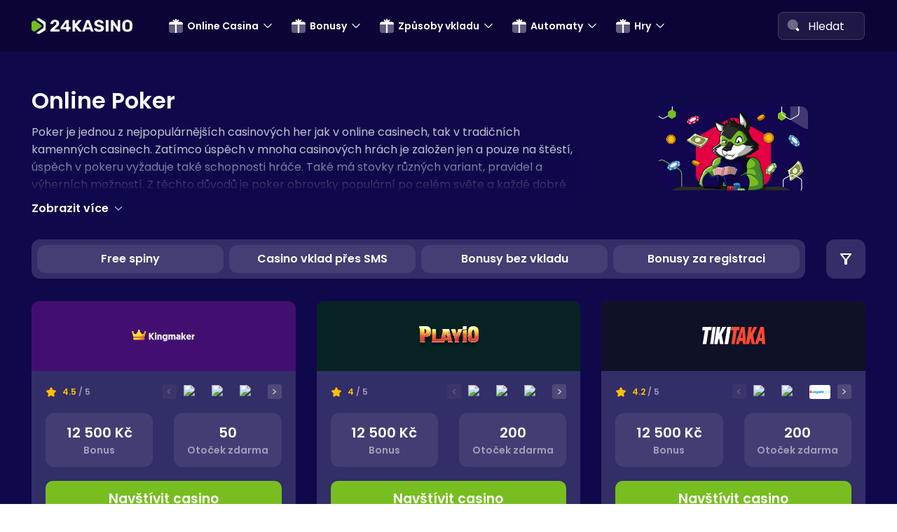

--- FILE ---
content_type: text/html; charset=UTF-8
request_url: https://24kasino.com/poker/
body_size: 42671
content:
<!doctype html>
<!--[if lt IE 9]>
<html class="no-js oldie" lang="cs"> <![endif]-->
<!--[if IE 9]>
<html class="no-js ie9" lang="cs"> <![endif]-->
<!--[if gt IE 9]><!-->
<html class="no-js" lang="cs">
<!--<![endif]-->

<head><meta charset="UTF-8"><script>if(navigator.userAgent.match(/MSIE|Internet Explorer/i)||navigator.userAgent.match(/Trident\/7\..*?rv:11/i)){var href=document.location.href;if(!href.match(/[?&]nowprocket/)){if(href.indexOf("?")==-1){if(href.indexOf("#")==-1){document.location.href=href+"?nowprocket=1"}else{document.location.href=href.replace("#","?nowprocket=1#")}}else{if(href.indexOf("#")==-1){document.location.href=href+"&nowprocket=1"}else{document.location.href=href.replace("#","&nowprocket=1#")}}}}</script><script>(()=>{class RocketLazyLoadScripts{constructor(){this.v="2.0.4",this.userEvents=["keydown","keyup","mousedown","mouseup","mousemove","mouseover","mouseout","touchmove","touchstart","touchend","touchcancel","wheel","click","dblclick","input"],this.attributeEvents=["onblur","onclick","oncontextmenu","ondblclick","onfocus","onmousedown","onmouseenter","onmouseleave","onmousemove","onmouseout","onmouseover","onmouseup","onmousewheel","onscroll","onsubmit"]}async t(){this.i(),this.o(),/iP(ad|hone)/.test(navigator.userAgent)&&this.h(),this.u(),this.l(this),this.m(),this.k(this),this.p(this),this._(),await Promise.all([this.R(),this.L()]),this.lastBreath=Date.now(),this.S(this),this.P(),this.D(),this.O(),this.M(),await this.C(this.delayedScripts.normal),await this.C(this.delayedScripts.defer),await this.C(this.delayedScripts.async),await this.T(),await this.F(),await this.j(),await this.A(),window.dispatchEvent(new Event("rocket-allScriptsLoaded")),this.everythingLoaded=!0,this.lastTouchEnd&&await new Promise(t=>setTimeout(t,500-Date.now()+this.lastTouchEnd)),this.I(),this.H(),this.U(),this.W()}i(){this.CSPIssue=sessionStorage.getItem("rocketCSPIssue"),document.addEventListener("securitypolicyviolation",t=>{this.CSPIssue||"script-src-elem"!==t.violatedDirective||"data"!==t.blockedURI||(this.CSPIssue=!0,sessionStorage.setItem("rocketCSPIssue",!0))},{isRocket:!0})}o(){window.addEventListener("pageshow",t=>{this.persisted=t.persisted,this.realWindowLoadedFired=!0},{isRocket:!0}),window.addEventListener("pagehide",()=>{this.onFirstUserAction=null},{isRocket:!0})}h(){let t;function e(e){t=e}window.addEventListener("touchstart",e,{isRocket:!0}),window.addEventListener("touchend",function i(o){o.changedTouches[0]&&t.changedTouches[0]&&Math.abs(o.changedTouches[0].pageX-t.changedTouches[0].pageX)<10&&Math.abs(o.changedTouches[0].pageY-t.changedTouches[0].pageY)<10&&o.timeStamp-t.timeStamp<200&&(window.removeEventListener("touchstart",e,{isRocket:!0}),window.removeEventListener("touchend",i,{isRocket:!0}),"INPUT"===o.target.tagName&&"text"===o.target.type||(o.target.dispatchEvent(new TouchEvent("touchend",{target:o.target,bubbles:!0})),o.target.dispatchEvent(new MouseEvent("mouseover",{target:o.target,bubbles:!0})),o.target.dispatchEvent(new PointerEvent("click",{target:o.target,bubbles:!0,cancelable:!0,detail:1,clientX:o.changedTouches[0].clientX,clientY:o.changedTouches[0].clientY})),event.preventDefault()))},{isRocket:!0})}q(t){this.userActionTriggered||("mousemove"!==t.type||this.firstMousemoveIgnored?"keyup"===t.type||"mouseover"===t.type||"mouseout"===t.type||(this.userActionTriggered=!0,this.onFirstUserAction&&this.onFirstUserAction()):this.firstMousemoveIgnored=!0),"click"===t.type&&t.preventDefault(),t.stopPropagation(),t.stopImmediatePropagation(),"touchstart"===this.lastEvent&&"touchend"===t.type&&(this.lastTouchEnd=Date.now()),"click"===t.type&&(this.lastTouchEnd=0),this.lastEvent=t.type,t.composedPath&&t.composedPath()[0].getRootNode()instanceof ShadowRoot&&(t.rocketTarget=t.composedPath()[0]),this.savedUserEvents.push(t)}u(){this.savedUserEvents=[],this.userEventHandler=this.q.bind(this),this.userEvents.forEach(t=>window.addEventListener(t,this.userEventHandler,{passive:!1,isRocket:!0})),document.addEventListener("visibilitychange",this.userEventHandler,{isRocket:!0})}U(){this.userEvents.forEach(t=>window.removeEventListener(t,this.userEventHandler,{passive:!1,isRocket:!0})),document.removeEventListener("visibilitychange",this.userEventHandler,{isRocket:!0}),this.savedUserEvents.forEach(t=>{(t.rocketTarget||t.target).dispatchEvent(new window[t.constructor.name](t.type,t))})}m(){const t="return false",e=Array.from(this.attributeEvents,t=>"data-rocket-"+t),i="["+this.attributeEvents.join("],[")+"]",o="[data-rocket-"+this.attributeEvents.join("],[data-rocket-")+"]",s=(e,i,o)=>{o&&o!==t&&(e.setAttribute("data-rocket-"+i,o),e["rocket"+i]=new Function("event",o),e.setAttribute(i,t))};new MutationObserver(t=>{for(const n of t)"attributes"===n.type&&(n.attributeName.startsWith("data-rocket-")||this.everythingLoaded?n.attributeName.startsWith("data-rocket-")&&this.everythingLoaded&&this.N(n.target,n.attributeName.substring(12)):s(n.target,n.attributeName,n.target.getAttribute(n.attributeName))),"childList"===n.type&&n.addedNodes.forEach(t=>{if(t.nodeType===Node.ELEMENT_NODE)if(this.everythingLoaded)for(const i of[t,...t.querySelectorAll(o)])for(const t of i.getAttributeNames())e.includes(t)&&this.N(i,t.substring(12));else for(const e of[t,...t.querySelectorAll(i)])for(const t of e.getAttributeNames())this.attributeEvents.includes(t)&&s(e,t,e.getAttribute(t))})}).observe(document,{subtree:!0,childList:!0,attributeFilter:[...this.attributeEvents,...e]})}I(){this.attributeEvents.forEach(t=>{document.querySelectorAll("[data-rocket-"+t+"]").forEach(e=>{this.N(e,t)})})}N(t,e){const i=t.getAttribute("data-rocket-"+e);i&&(t.setAttribute(e,i),t.removeAttribute("data-rocket-"+e))}k(t){Object.defineProperty(HTMLElement.prototype,"onclick",{get(){return this.rocketonclick||null},set(e){this.rocketonclick=e,this.setAttribute(t.everythingLoaded?"onclick":"data-rocket-onclick","this.rocketonclick(event)")}})}S(t){function e(e,i){let o=e[i];e[i]=null,Object.defineProperty(e,i,{get:()=>o,set(s){t.everythingLoaded?o=s:e["rocket"+i]=o=s}})}e(document,"onreadystatechange"),e(window,"onload"),e(window,"onpageshow");try{Object.defineProperty(document,"readyState",{get:()=>t.rocketReadyState,set(e){t.rocketReadyState=e},configurable:!0}),document.readyState="loading"}catch(t){console.log("WPRocket DJE readyState conflict, bypassing")}}l(t){this.originalAddEventListener=EventTarget.prototype.addEventListener,this.originalRemoveEventListener=EventTarget.prototype.removeEventListener,this.savedEventListeners=[],EventTarget.prototype.addEventListener=function(e,i,o){o&&o.isRocket||!t.B(e,this)&&!t.userEvents.includes(e)||t.B(e,this)&&!t.userActionTriggered||e.startsWith("rocket-")||t.everythingLoaded?t.originalAddEventListener.call(this,e,i,o):(t.savedEventListeners.push({target:this,remove:!1,type:e,func:i,options:o}),"mouseenter"!==e&&"mouseleave"!==e||t.originalAddEventListener.call(this,e,t.savedUserEvents.push,o))},EventTarget.prototype.removeEventListener=function(e,i,o){o&&o.isRocket||!t.B(e,this)&&!t.userEvents.includes(e)||t.B(e,this)&&!t.userActionTriggered||e.startsWith("rocket-")||t.everythingLoaded?t.originalRemoveEventListener.call(this,e,i,o):t.savedEventListeners.push({target:this,remove:!0,type:e,func:i,options:o})}}J(t,e){this.savedEventListeners=this.savedEventListeners.filter(i=>{let o=i.type,s=i.target||window;return e!==o||t!==s||(this.B(o,s)&&(i.type="rocket-"+o),this.$(i),!1)})}H(){EventTarget.prototype.addEventListener=this.originalAddEventListener,EventTarget.prototype.removeEventListener=this.originalRemoveEventListener,this.savedEventListeners.forEach(t=>this.$(t))}$(t){t.remove?this.originalRemoveEventListener.call(t.target,t.type,t.func,t.options):this.originalAddEventListener.call(t.target,t.type,t.func,t.options)}p(t){let e;function i(e){return t.everythingLoaded?e:e.split(" ").map(t=>"load"===t||t.startsWith("load.")?"rocket-jquery-load":t).join(" ")}function o(o){function s(e){const s=o.fn[e];o.fn[e]=o.fn.init.prototype[e]=function(){return this[0]===window&&t.userActionTriggered&&("string"==typeof arguments[0]||arguments[0]instanceof String?arguments[0]=i(arguments[0]):"object"==typeof arguments[0]&&Object.keys(arguments[0]).forEach(t=>{const e=arguments[0][t];delete arguments[0][t],arguments[0][i(t)]=e})),s.apply(this,arguments),this}}if(o&&o.fn&&!t.allJQueries.includes(o)){const e={DOMContentLoaded:[],"rocket-DOMContentLoaded":[]};for(const t in e)document.addEventListener(t,()=>{e[t].forEach(t=>t())},{isRocket:!0});o.fn.ready=o.fn.init.prototype.ready=function(i){function s(){parseInt(o.fn.jquery)>2?setTimeout(()=>i.bind(document)(o)):i.bind(document)(o)}return"function"==typeof i&&(t.realDomReadyFired?!t.userActionTriggered||t.fauxDomReadyFired?s():e["rocket-DOMContentLoaded"].push(s):e.DOMContentLoaded.push(s)),o([])},s("on"),s("one"),s("off"),t.allJQueries.push(o)}e=o}t.allJQueries=[],o(window.jQuery),Object.defineProperty(window,"jQuery",{get:()=>e,set(t){o(t)}})}P(){const t=new Map;document.write=document.writeln=function(e){const i=document.currentScript,o=document.createRange(),s=i.parentElement;let n=t.get(i);void 0===n&&(n=i.nextSibling,t.set(i,n));const c=document.createDocumentFragment();o.setStart(c,0),c.appendChild(o.createContextualFragment(e)),s.insertBefore(c,n)}}async R(){return new Promise(t=>{this.userActionTriggered?t():this.onFirstUserAction=t})}async L(){return new Promise(t=>{document.addEventListener("DOMContentLoaded",()=>{this.realDomReadyFired=!0,t()},{isRocket:!0})})}async j(){return this.realWindowLoadedFired?Promise.resolve():new Promise(t=>{window.addEventListener("load",t,{isRocket:!0})})}M(){this.pendingScripts=[];this.scriptsMutationObserver=new MutationObserver(t=>{for(const e of t)e.addedNodes.forEach(t=>{"SCRIPT"!==t.tagName||t.noModule||t.isWPRocket||this.pendingScripts.push({script:t,promise:new Promise(e=>{const i=()=>{const i=this.pendingScripts.findIndex(e=>e.script===t);i>=0&&this.pendingScripts.splice(i,1),e()};t.addEventListener("load",i,{isRocket:!0}),t.addEventListener("error",i,{isRocket:!0}),setTimeout(i,1e3)})})})}),this.scriptsMutationObserver.observe(document,{childList:!0,subtree:!0})}async F(){await this.X(),this.pendingScripts.length?(await this.pendingScripts[0].promise,await this.F()):this.scriptsMutationObserver.disconnect()}D(){this.delayedScripts={normal:[],async:[],defer:[]},document.querySelectorAll("script[type$=rocketlazyloadscript]").forEach(t=>{t.hasAttribute("data-rocket-src")?t.hasAttribute("async")&&!1!==t.async?this.delayedScripts.async.push(t):t.hasAttribute("defer")&&!1!==t.defer||"module"===t.getAttribute("data-rocket-type")?this.delayedScripts.defer.push(t):this.delayedScripts.normal.push(t):this.delayedScripts.normal.push(t)})}async _(){await this.L();let t=[];document.querySelectorAll("script[type$=rocketlazyloadscript][data-rocket-src]").forEach(e=>{let i=e.getAttribute("data-rocket-src");if(i&&!i.startsWith("data:")){i.startsWith("//")&&(i=location.protocol+i);try{const o=new URL(i).origin;o!==location.origin&&t.push({src:o,crossOrigin:e.crossOrigin||"module"===e.getAttribute("data-rocket-type")})}catch(t){}}}),t=[...new Map(t.map(t=>[JSON.stringify(t),t])).values()],this.Y(t,"preconnect")}async G(t){if(await this.K(),!0!==t.noModule||!("noModule"in HTMLScriptElement.prototype))return new Promise(e=>{let i;function o(){(i||t).setAttribute("data-rocket-status","executed"),e()}try{if(navigator.userAgent.includes("Firefox/")||""===navigator.vendor||this.CSPIssue)i=document.createElement("script"),[...t.attributes].forEach(t=>{let e=t.nodeName;"type"!==e&&("data-rocket-type"===e&&(e="type"),"data-rocket-src"===e&&(e="src"),i.setAttribute(e,t.nodeValue))}),t.text&&(i.text=t.text),t.nonce&&(i.nonce=t.nonce),i.hasAttribute("src")?(i.addEventListener("load",o,{isRocket:!0}),i.addEventListener("error",()=>{i.setAttribute("data-rocket-status","failed-network"),e()},{isRocket:!0}),setTimeout(()=>{i.isConnected||e()},1)):(i.text=t.text,o()),i.isWPRocket=!0,t.parentNode.replaceChild(i,t);else{const i=t.getAttribute("data-rocket-type"),s=t.getAttribute("data-rocket-src");i?(t.type=i,t.removeAttribute("data-rocket-type")):t.removeAttribute("type"),t.addEventListener("load",o,{isRocket:!0}),t.addEventListener("error",i=>{this.CSPIssue&&i.target.src.startsWith("data:")?(console.log("WPRocket: CSP fallback activated"),t.removeAttribute("src"),this.G(t).then(e)):(t.setAttribute("data-rocket-status","failed-network"),e())},{isRocket:!0}),s?(t.fetchPriority="high",t.removeAttribute("data-rocket-src"),t.src=s):t.src="data:text/javascript;base64,"+window.btoa(unescape(encodeURIComponent(t.text)))}}catch(i){t.setAttribute("data-rocket-status","failed-transform"),e()}});t.setAttribute("data-rocket-status","skipped")}async C(t){const e=t.shift();return e?(e.isConnected&&await this.G(e),this.C(t)):Promise.resolve()}O(){this.Y([...this.delayedScripts.normal,...this.delayedScripts.defer,...this.delayedScripts.async],"preload")}Y(t,e){this.trash=this.trash||[];let i=!0;var o=document.createDocumentFragment();t.forEach(t=>{const s=t.getAttribute&&t.getAttribute("data-rocket-src")||t.src;if(s&&!s.startsWith("data:")){const n=document.createElement("link");n.href=s,n.rel=e,"preconnect"!==e&&(n.as="script",n.fetchPriority=i?"high":"low"),t.getAttribute&&"module"===t.getAttribute("data-rocket-type")&&(n.crossOrigin=!0),t.crossOrigin&&(n.crossOrigin=t.crossOrigin),t.integrity&&(n.integrity=t.integrity),t.nonce&&(n.nonce=t.nonce),o.appendChild(n),this.trash.push(n),i=!1}}),document.head.appendChild(o)}W(){this.trash.forEach(t=>t.remove())}async T(){try{document.readyState="interactive"}catch(t){}this.fauxDomReadyFired=!0;try{await this.K(),this.J(document,"readystatechange"),document.dispatchEvent(new Event("rocket-readystatechange")),await this.K(),document.rocketonreadystatechange&&document.rocketonreadystatechange(),await this.K(),this.J(document,"DOMContentLoaded"),document.dispatchEvent(new Event("rocket-DOMContentLoaded")),await this.K(),this.J(window,"DOMContentLoaded"),window.dispatchEvent(new Event("rocket-DOMContentLoaded"))}catch(t){console.error(t)}}async A(){try{document.readyState="complete"}catch(t){}try{await this.K(),this.J(document,"readystatechange"),document.dispatchEvent(new Event("rocket-readystatechange")),await this.K(),document.rocketonreadystatechange&&document.rocketonreadystatechange(),await this.K(),this.J(window,"load"),window.dispatchEvent(new Event("rocket-load")),await this.K(),window.rocketonload&&window.rocketonload(),await this.K(),this.allJQueries.forEach(t=>t(window).trigger("rocket-jquery-load")),await this.K(),this.J(window,"pageshow");const t=new Event("rocket-pageshow");t.persisted=this.persisted,window.dispatchEvent(t),await this.K(),window.rocketonpageshow&&window.rocketonpageshow({persisted:this.persisted})}catch(t){console.error(t)}}async K(){Date.now()-this.lastBreath>45&&(await this.X(),this.lastBreath=Date.now())}async X(){return document.hidden?new Promise(t=>setTimeout(t)):new Promise(t=>requestAnimationFrame(t))}B(t,e){return e===document&&"readystatechange"===t||(e===document&&"DOMContentLoaded"===t||(e===window&&"DOMContentLoaded"===t||(e===window&&"load"===t||e===window&&"pageshow"===t)))}static run(){(new RocketLazyLoadScripts).t()}}RocketLazyLoadScripts.run()})();</script>
	
	<meta http-equiv="x-ua-compatible" content="ie=edge">
	<meta name="viewport" content="width=device-width, initial-scale=1.0">
	<link rel="shortcut icon" href="https://24kasino.com/wp-content/themes/entez-dev-money-page-539a8a7b16798e03cd5b9cb3660f2e9a0690a5b9/dist/images/favicon.svg" type="image/png">
	<link rel="apple-touch-icon-precomposed" href="https://24kasino.com/wp-content/themes/entez-dev-money-page-539a8a7b16798e03cd5b9cb3660f2e9a0690a5b9/dist/images/icon-180x180.png">

	<meta name='robots' content='index, follow, max-image-preview:large, max-snippet:-1, max-video-preview:-1' />
	<style>img:is([sizes="auto" i], [sizes^="auto," i]) { contain-intrinsic-size: 3000px 1500px }</style>
	
	<!-- This site is optimized with the Yoast SEO plugin v26.3 - https://yoast.com/wordpress/plugins/seo/ -->
	<title>Online Poker –⁠ Zjistěte vše, co Potřebujete Vědět o Pokeru</title>
	<meta name="description" content="Naše pokerová stránka vám pomáhá zjistit vše o tom, jak a kde hrát poker online v nejlepších online poker kasinech." />
	<link rel="canonical" href="https://24kasino.com/poker/" />
	<meta property="og:locale" content="cs_CZ" />
	<meta property="og:type" content="article" />
	<meta property="og:title" content="Online Poker –⁠ Zjistěte vše, co Potřebujete Vědět o Pokeru" />
	<meta property="og:description" content="Naše pokerová stránka vám pomáhá zjistit vše o tom, jak a kde hrát poker online v nejlepších online poker kasinech." />
	<meta property="og:url" content="https://24kasino.com/poker/" />
	<meta property="og:site_name" content="24kasino.com" />
	<meta property="article:modified_time" content="2025-08-14T11:06:56+00:00" />
	<meta property="og:image" content="https://24kasino.com/wp-content/uploads/2023/12/Online-Poker.png" />
	<meta property="og:image:width" content="800" />
	<meta property="og:image:height" content="450" />
	<meta property="og:image:type" content="image/png" />
	<meta name="twitter:card" content="summary_large_image" />
	<meta name="twitter:label1" content="Odhadovaná doba čtení" />
	<meta name="twitter:data1" content="8 minut" />
	<script type="application/ld+json" class="yoast-schema-graph">{"@context":"https://schema.org","@graph":[{"@type":"WebPage","@id":"https://24kasino.com/poker/","url":"https://24kasino.com/poker/","name":"Online Poker –⁠ Zjistěte vše, co Potřebujete Vědět o Pokeru","isPartOf":{"@id":"https://24kasino.com/#website"},"primaryImageOfPage":{"@id":"https://24kasino.com/poker/#primaryimage"},"image":{"@id":"https://24kasino.com/poker/#primaryimage"},"thumbnailUrl":"https://24kasino.com/wp-content/uploads/2023/12/Online-Poker.png","datePublished":"2025-01-14T12:22:00+00:00","dateModified":"2025-08-14T11:06:56+00:00","description":"Naše pokerová stránka vám pomáhá zjistit vše o tom, jak a kde hrát poker online v nejlepších online poker kasinech.","breadcrumb":{"@id":"https://24kasino.com/poker/#breadcrumb"},"inLanguage":"cs","potentialAction":[{"@type":"ReadAction","target":["https://24kasino.com/poker/"]}]},{"@type":"ImageObject","inLanguage":"cs","@id":"https://24kasino.com/poker/#primaryimage","url":"https://24kasino.com/wp-content/uploads/2023/12/Online-Poker.png","contentUrl":"https://24kasino.com/wp-content/uploads/2023/12/Online-Poker.png","width":800,"height":450,"caption":"Online Poker"},{"@type":"BreadcrumbList","@id":"https://24kasino.com/poker/#breadcrumb","itemListElement":[{"@type":"ListItem","position":1,"name":"Home","item":"https://24kasino.com/"},{"@type":"ListItem","position":2,"name":"Online Poker"}]},{"@type":"WebSite","@id":"https://24kasino.com/#website","url":"https://24kasino.com/","name":"24kasino.com","description":"","potentialAction":[{"@type":"SearchAction","target":{"@type":"EntryPoint","urlTemplate":"https://24kasino.com/?s={search_term_string}"},"query-input":{"@type":"PropertyValueSpecification","valueRequired":true,"valueName":"search_term_string"}}],"inLanguage":"cs"}]}</script>
	<!-- / Yoast SEO plugin. -->



<link rel='stylesheet' id='taxopress-frontend-css-css' href='https://24kasino.com/wp-content/plugins/simple-tags/assets/frontend/css/frontend.css?ver=3.37.4' media='all' />
<link rel='stylesheet' id='app-stylesheet-css' href='https://24kasino.com/wp-content/themes/entez-dev-money-page-539a8a7b16798e03cd5b9cb3660f2e9a0690a5b9/dist/css/app.css?ver=2.2.8' media='all' />
<script src="https://24kasino.com/wp-includes/js/jquery/jquery.min.js" id="jquery-core-js"></script>
<script src="https://24kasino.com/wp-content/themes/entez-dev-money-page-539a8a7b16798e03cd5b9cb3660f2e9a0690a5b9/dist/js/app-critical.js?nowprocket&amp;v=2.2.8" id="app-critical-js"></script>
<script type="rocketlazyloadscript" data-rocket-src="https://24kasino.com/wp-content/plugins/simple-tags/assets/frontend/js/frontend.js" id="taxopress-frontend-js-js" data-rocket-defer defer></script>

<link rel='shortlink' href='https://24kasino.com/?p=275' />
<!-- Google Tag Manager -->
<script>(function(w,d,s,l,i){w[l]=w[l]||[];w[l].push({'gtm.start':
new Date().getTime(),event:'gtm.js'});var f=d.getElementsByTagName(s)[0],
j=d.createElement(s),dl=l!='dataLayer'?'&l='+l:'';j.async=true;j.src=
'https://www.googletagmanager.com/gtm.js?id='+i+dl;f.parentNode.insertBefore(j,f);
})(window,document,'script','dataLayer','GTM-5WHB6VK');</script>
<!-- End Google Tag Manager --><link rel="icon" href="https://24kasino.com/wp-content/uploads/2023/09/cropped-CL-fav-dark-1-32x32.png" sizes="32x32" />
<link rel="icon" href="https://24kasino.com/wp-content/uploads/2023/09/cropped-CL-fav-dark-1-192x192.png" sizes="192x192" />
<link rel="apple-touch-icon" href="https://24kasino.com/wp-content/uploads/2023/09/cropped-CL-fav-dark-1-180x180.png" />
<meta name="msapplication-TileImage" content="https://24kasino.com/wp-content/uploads/2023/09/cropped-CL-fav-dark-1-270x270.png" />
<noscript><style id="rocket-lazyload-nojs-css">.rll-youtube-player, [data-lazy-src]{display:none !important;}</style></noscript>
	
	
						
				<link rel="alternate" href="https://www11.kasynopolska.com/poker-wideo/"
					hreflang="pl-PL">

						
<meta name="generator" content="WP Rocket 3.19.4" data-wpr-features="wpr_delay_js wpr_defer_js wpr_lazyload_images wpr_image_dimensions wpr_preload_links wpr_desktop" /></head>

<body class="wp-singular page-template-default page page-id-275 page-parent wp-theme-entez-dev-money-page-539a8a7b16798e03cd5b9cb3660f2e9a0690a5b9">

	<!-- Google Tag Manager (noscript) -->
<noscript><iframe src="https://www.googletagmanager.com/ns.html?id=GTM-5WHB6VK"
height="0" width="0" style="display:none;visibility:hidden"></iframe></noscript>
<!-- End Google Tag Manager (noscript) -->
	<!-- Header -->

	<header data-rocket-location-hash="b7fe4f54f4e52e08d7d4e7c7fabef178" class="header-main">
		<div data-rocket-location-hash="eda1931c16dc70e7bba0b4871e722ae2" class="grid-container">
			<div data-rocket-location-hash="600d806e701f9f32a126df5471177849" class="grid-x grid-margin-x align-middle">

				<!-- Burger icon for mobile -->
				<div class="nav-mobile-menu--burger-dummy" data-toggle="mobile-menu" aria-label="Menu"></div>
				<div class="cell shrink hide-for-xlarge nav-mobile-menu--toggle">
					<div class="nav-mobile-menu--burger">
						<span class="nav-mobile-menu--burger-icon"></span>
					</div>
				</div>

				<!-- Special offer block -->

				
				<!-- Logo -->

				<div class="cell xlarge-shrink auto header-main--mobile-center">
					<a class="header-main--logo-link"
						href="https://24kasino.com/">
																			<img width="769" height="149" src="https://24kasino.com/wp-content/uploads/2023/11/24kasino-logo.png" alt="24kasino.com"
								class="no-lazy">
											</a>
				</div>

				<!-- Navigation -->

				<div class="cell auto show-for-xlarge">
					<nav class="header-main--nav">
						<ul id="menu-main-menu" class="menu dropdown header-main--header-list" data-dropdown-menu><li class="is-dropdown-submenu-parent"><a href="https://24kasino.com/"><span class="menu-icon svg-gift"></span>Online Casina</a>
<ul class="menu">
<li class=" menu-item menu-item-type-custom menu-item-object-custom submenu-item"><a href="https://24kasino.com/nova-casina/">Nova casina</a></li><li class=" menu-item menu-item-type-custom menu-item-object-custom submenu-item"><a href="https://24kasino.com/zahranicni-casina/">Zahraniční casina</a></li><li class=" menu-item menu-item-type-custom menu-item-object-custom submenu-item"><a href="https://24kasino.com/online-casina-s-ceskou-licenci/">Legální сasina</a></li><li class=" menu-item menu-item-type-custom menu-item-object-custom submenu-item"><a href="https://24kasino.com/mobilni-kasina/"><span class="menu-icon svg-gift"></span>Mobilni сasina</a></li><li class=" menu-item menu-item-type-custom menu-item-object-custom submenu-item"><a href="https://24kasino.com/krypto-casina/">Krypto casina</a></li><li class=" menu-item menu-item-type-post_type menu-item-object-page submenu-item"><a href="https://24kasino.com/zive-casina/"><span class="menu-icon svg-gift"></span>Živé casina</a></li><li class=" menu-item menu-item-type-post_type menu-item-object-page submenu-item"><a href="https://24kasino.com/online-casino-bez-overeni/"><span class="menu-icon svg-gift"></span>Bez ověření identity</a></li><li class="is-dropdown-submenu-parent submenu-item"><a href="https://24kasino.com/kasino-s-minimalnim-vkladem/"><span class="menu-icon svg-gift"></span>Minimální vklad</a>
	<ul class="menu">
<li class=" menu-item menu-item-type-custom menu-item-object-custom submenu-item submenu-item-second"><a href="https://24kasino.com/kasino-s-minimalnim-vkladem/100-kc/"><span class="menu-icon svg-gift"></span>Vklad 100 Kč</a></li><li class=" menu-item menu-item-type-custom menu-item-object-custom submenu-item submenu-item-second"><a href="https://24kasino.com/kasino-s-minimalnim-vkladem/200-kc/"><span class="menu-icon svg-gift"></span>Vklad 200 Kč</a></li><li class=" menu-item menu-item-type-post_type menu-item-object-page submenu-item submenu-item-second"><a href="https://24kasino.com/kasino-s-minimalnim-vkladem/20-eur/"><span class="menu-icon svg-gift"></span>Vklad 20 EUR</a></li>	</ul>
</li></ul>
</li><li class="is-dropdown-submenu-parent"><a href="https://24kasino.com/casino-bonusy/"><span class="menu-icon svg-gift"></span>Bonusy</a>
<ul class="menu">
<li class="is-dropdown-submenu-parent submenu-item"><a href="https://24kasino.com/free-spiny/">Free spiny</a>
	<ul class="menu">
<li class=" menu-item menu-item-type-post_type menu-item-object-page submenu-item submenu-item-second"><a href="https://24kasino.com/free-spiny/dnesni/"><span class="menu-icon svg-gift"></span>Free spiny dnes</a></li><li class=" menu-item menu-item-type-custom menu-item-object-custom submenu-item submenu-item-second"><a href="https://24kasino.com/free-spiny/bez-podminek/"><span class="menu-icon svg-gift"></span>Free spiny bez podmínek</a></li><li class=" menu-item menu-item-type-post_type menu-item-object-page submenu-item submenu-item-second"><a href="https://24kasino.com/free-spiny/za-registraci-bez-vkladu/"><span class="menu-icon svg-gift"></span>Free spiny za registraci</a></li>	</ul>
</li><li class=" menu-item menu-item-type-custom menu-item-object-custom submenu-item"><a href="https://24kasino.com/uvitaci-bonus-bez-vkladu/"><span class="menu-icon svg-gift"></span>Uvítací bonus</a></li><li class=" menu-item menu-item-type-post_type menu-item-object-page submenu-item"><a href="https://24kasino.com/cashback-bonusy/"><span class="menu-icon svg-gift"></span>Cashback</a></li><li class=" menu-item menu-item-type-custom menu-item-object-custom submenu-item"><a href="https://24kasino.com/bonus-za-registraci/">Bonus za registraci</a></li><li class=" menu-item menu-item-type-custom menu-item-object-custom submenu-item"><a href="https://24kasino.com/bonusy-bez-vkladu/">Bonusy bez vkladu</a></li><li class=" menu-item menu-item-type-custom menu-item-object-custom submenu-item"><a href="https://24kasino.com/narozeninovy-bonus/"><span class="menu-icon svg-gift"></span>Narozeninový bonus</a></li><li class=" menu-item menu-item-type-post_type menu-item-object-page submenu-item"><a href="https://24kasino.com/promo-kody/"><span class="menu-icon svg-gift"></span>Promo kódy</a></li></ul>
</li><li class="is-dropdown-submenu-parent"><a href="https://24kasino.com/vklad/"><span class="menu-icon svg-gift"></span>Způsoby vkladu</a>
<ul class="menu">
<li class=" menu-item menu-item-type-custom menu-item-object-custom submenu-item"><a href="https://24kasino.com/casino-vklad-pres-sms/">SMS</a></li><li class=" menu-item menu-item-type-custom menu-item-object-custom submenu-item"><a href="https://24kasino.com/vklad/neterapay/"><span class="menu-icon svg-gift"></span>Neterapay</a></li><li class=" menu-item menu-item-type-custom menu-item-object-custom submenu-item"><a href="https://24kasino.com/vklad/paysafecard/">Paysafecard</a></li><li class=" menu-item menu-item-type-custom menu-item-object-custom submenu-item"><a href="https://24kasino.com/vklad/skrill/">Skrill</a></li><li class=" menu-item menu-item-type-custom menu-item-object-custom submenu-item"><a href="https://24kasino.com/vklad/visa/"><span class="menu-icon svg-gift"></span>Visa</a></li><li class=" menu-item menu-item-type-custom menu-item-object-custom submenu-item"><a href="https://24kasino.com/vklad/neteller/">Neteller</a></li><li class=" menu-item menu-item-type-custom menu-item-object-custom submenu-item"><a href="https://24kasino.com/vklad/trustly/">Trustly</a></li><li class=" menu-item menu-item-type-custom menu-item-object-custom submenu-item"><a href="https://24kasino.com/vklad/jeton/"><span class="menu-icon svg-gift"></span>Jeton</a></li><li class=" menu-item menu-item-type-custom menu-item-object-custom submenu-item"><a href="https://24kasino.com/vklad/revolut/"><span class="menu-icon svg-gift"></span>Revolut</a></li><li class=" menu-item menu-item-type-custom menu-item-object-custom submenu-item"><a href="https://24kasino.com/vklad/boku/"><span class="menu-icon svg-gift"></span>Boku</a></li><li class=" menu-item menu-item-type-custom menu-item-object-custom submenu-item"><a href="https://24kasino.com/vklad/ecopayz/"><span class="menu-icon svg-gift"></span>ecoPayz</a></li><li class=" menu-item menu-item-type-custom menu-item-object-custom submenu-item"><a href="https://24kasino.com/vklad/neosurf/"><span class="menu-icon svg-gift"></span>Neosurf</a></li><li class=" menu-item menu-item-type-custom menu-item-object-custom submenu-item"><a href="https://24kasino.com/vklad/apple-pay/"><span class="menu-icon svg-gift"></span>Apple Pay</a></li><li class=" menu-item menu-item-type-custom menu-item-object-custom submenu-item"><a href="https://24kasino.com/vklad/paypal/"><span class="menu-icon svg-gift"></span>Paypal</a></li><li class=" menu-item menu-item-type-custom menu-item-object-custom submenu-item"><a href="https://24kasino.com/vklad/gopay/"><span class="menu-icon svg-gift"></span>Gopay</a></li><li class=" menu-item menu-item-type-custom menu-item-object-custom submenu-item"><a href="https://24kasino.com/vklad/muchbetter/"><span class="menu-icon svg-gift"></span>Muchbetter</a></li></ul>
</li><li class="is-dropdown-submenu-parent"><a href="https://24kasino.com/automaty-online/"><span class="menu-icon svg-gift"></span>Automaty</a>
<ul class="menu">
<li class=" menu-item menu-item-type-custom menu-item-object-custom submenu-item"><a href="https://24kasino.com/hry-o-penize/">Hry o penize</a></li><li class=" menu-item menu-item-type-custom menu-item-object-custom submenu-item"><a href="https://24kasino.com/automaty-za-penize/"><span class="menu-icon svg-gift"></span>Automaty za peníze</a></li><li class=" menu-item menu-item-type-custom menu-item-object-custom submenu-item"><a href="https://24kasino.com/automaty-zdarma/"><span class="menu-icon svg-gift"></span>Automaty zdarma</a></li></ul>
</li><li class="is-dropdown-submenu-parent"><a href="https://24kasino.com/hazardni-hry/"><span class="menu-icon svg-gift"></span>Hry</a>
<ul class="menu">
<li class=" menu-item menu-item-type-custom menu-item-object-custom submenu-item"><a href="https://24kasino.com/keno/"><span class="menu-icon svg-gift"></span>Keno</a></li><li class=" menu-item menu-item-type-custom menu-item-object-custom submenu-item"><a href="https://24kasino.com/bingo/"><span class="menu-icon svg-gift"></span>Bingo</a></li><li class=" menu-item menu-item-type-custom menu-item-object-custom submenu-item"><a href="https://24kasino.com/plinko/"><span class="menu-icon svg-gift"></span>Plinko</a></li><li class=" menu-item menu-item-type-custom menu-item-object-custom submenu-item"><a href="https://24kasino.com/online-blackjack/"><span class="menu-icon svg-gift"></span>Blackjack</a></li><li class=" menu-item menu-item-type-custom menu-item-object-custom current-menu-item submenu-item"><a href="https://24kasino.com/poker/"><span class="menu-icon svg-gift"></span>Poker</a></li><li class=" menu-item menu-item-type-custom menu-item-object-custom submenu-item"><a href="https://24kasino.com/ruleta/"><span class="menu-icon svg-gift"></span>Ruleta</a></li></ul>
</li></ul>					</nav>
				</div>

				<div class="cell shrink">
					<button aria-label="Search" data-search-mobile class="header-main--search-mobile"
						type="submit"><img width="20" height="20" class="img-svg " src="https://24kasino.com/wp-content/themes/entez-dev-money-page-539a8a7b16798e03cd5b9cb3660f2e9a0690a5b9/dist/images/svg/search.svg" alt="Search"></button>
				</div>

				<div class="cell-shrink">
					<div data-search-container class="header-main--search-container">
						<div class="header-main--search" data-main-search>

							<form method="get" action="https://24kasino.com/">
								<button aria-label="Search" class="header-main--search-submit"
									type="submit"><img width="20" height="20" class="img-svg " src="https://24kasino.com/wp-content/themes/entez-dev-money-page-539a8a7b16798e03cd5b9cb3660f2e9a0690a5b9/dist/images/svg/search.svg" alt="Search"></button>
								<input type="text" name="s" placeholder="Hledat"
									value="">
								<button aria-label="Close" data-main-search-close class="header-main--search-close"
									type="button"><img width="16" height="16" class="img-svg " src="https://24kasino.com/wp-content/themes/entez-dev-money-page-539a8a7b16798e03cd5b9cb3660f2e9a0690a5b9/dist/images/svg/close.svg" alt="Close"></button>
							</form>

							<div class="header-main--search-result">
								...
							</div>
						</div>
					</div>
				</div>

				<!-- Desktop language switcher -->

				
			</div>

		</div>
	</header>
<section data-rocket-location-hash="0ea157f1d6adeceec184f34cafaf872a" id="top" class="hero hero--first">
	<div data-rocket-location-hash="785dbf71367dc056c526547d4023cd17" class="grid-container">
					
<!-- Story section -->


<div data-rocket-location-hash="cabe39f720ee49164f199e9d47181bb8" class="hero--callout-nowolf">
	<div class="grid-x grid-margin-x">

		<!-- Hero title & text -->

		<div class="cell large-auto hero--intro-wrapper">
							<div class="hero--intro margin-bottom-0">
					<div class="hero--intro-readmore ">
						<h1>
							Online Poker						</h1>
												<div>
							<p>Poker je jednou z nejpopulárnějších casinových her jak v online casinech, tak v tradičních kamenných casinech. Zatímco úspěch v mnoha casinových hrách je založen jen a pouze na štěstí, úspěch v pokeru vyžaduje také schopnosti hráče. Také má stovky různých variant, pravidel a výherních možností. Z těchto důvodů je poker obrovsky populární po celém světe a každé dobré casino, které navštívíte, by mělo nabízet některou z verzí této klasické hry. My na <a href="https://24kasino.com/">24Kasino.com</a> jsme velkými fanoušky pokeru a trávíme jeho hraním velké množství času jak online, tak i offline. Je to opravdu skvělá a vzrušující zábava, ať už hrajete s přáteli, nebo s online soupeři, a kromě toho je to i způsob, jak si vydělat slušné peníze, pokud samozřejmě víte, co děláte. My hrajeme mnoho různých verzí pokeru a vždy se snažíme zůstat v obraze, co se týče nejnovějších tipů a strategií. Sestavili jsme tuto příručku, abychom pomohli jak novým hráčům v jejich začátcích, tak i těm zkušenějším především rozvíjet jejich strategie. Mnohé nováčky poker odradí z toho důvodu, že to není úplně snadná hra a opravdu vyžaduje znalosti a zkušenosti. Proto jsme sepsali tohoto průvodce, ve kterým se snažíme vysvětlit a zjednodušit složitá pravidla, která poker má, a také vás seznámit s různými variantami této hry. Pokud se budete chtít dozvědět ještě více, v dalších článcích na našich stránkách najdete další tipy a podrobnosti – máme něco pro každého hráče. Seznámíme vás s těmi nejlepšími stránkami, kde poker můžete hrát a řekneme vám, na co je dobré se při výběru takovéto stránky zaměřit. Na 24Kasino.com se snažíme poradit hráčům, jak si užít ten skvělý a vzrušující zážitek z online hraní pokeru na plno. Ať už máte zkušeností málo či moc, můžeme pomoci i vám, tak pokračujte ve čtení! Dozvíte se něco o nejlepších pokerových webech a bonusech, které nabízejí.</p>
						</div>
					</div>
					<a class="hero--more-less" href="#" data-readmore-btn
						data-original-text="Zobrazit více"
						data-alt-text="Zobrazit méně">
						<strong>Zobrazit více</strong>
						<span class="svg-more-text svg-more-text-dims"></span>
					</a>
				</div>
					</div>
									<div class="cell large-4 position-relative show-for-large">
					<div class="hero--tax-logo-container">
						<img width="800" height="450" src="data:image/svg+xml,%3Csvg%20xmlns='http://www.w3.org/2000/svg'%20viewBox='0%200%20800%20450'%3E%3C/svg%3E" class="attachment-post-thumbnail size-post-thumbnail wp-post-image" alt="Online Poker" decoding="async" fetchpriority="high" data-lazy-srcset="https://24kasino.com/wp-content/uploads/2023/12/Online-Poker.png 800w, https://24kasino.com/wp-content/uploads/2023/12/Online-Poker-300x169.png 300w, https://24kasino.com/wp-content/uploads/2023/12/Online-Poker-768x432.png 768w" data-lazy-sizes="(max-width: 800px) 100vw, 800px" data-lazy-src="https://24kasino.com/wp-content/uploads/2023/12/Online-Poker.png" /><noscript><img width="800" height="450" src="https://24kasino.com/wp-content/uploads/2023/12/Online-Poker.png" class="attachment-post-thumbnail size-post-thumbnail wp-post-image" alt="Online Poker" decoding="async" fetchpriority="high" srcset="https://24kasino.com/wp-content/uploads/2023/12/Online-Poker.png 800w, https://24kasino.com/wp-content/uploads/2023/12/Online-Poker-300x169.png 300w, https://24kasino.com/wp-content/uploads/2023/12/Online-Poker-768x432.png 768w" sizes="(max-width: 800px) 100vw, 800px" /></noscript>					</div>
				</div>
						</div>
</div>		
					<div data-rocket-location-hash="566e604f81986c496cded505b96c8aaf" class="grid-x grid-margin-x hero--menu-container">
	<button data-toggle="hero-menu" data-hero-menu-button type="button" class="hide-for-large button hero--menu-button cell auto">
		<span class="active">
			<span class="menu-icon menu-icon svg-slot-machine-sm"></span>
			Nabídky casin</span>
		<span class="arrow">
			<div class="svg-more-text svg-more-text-dims"></div>
		</span>
	</button>
	<nav id="hero-menu" data-toggler=".is-visible" class="hero--menu-bg cell medium-auto small-12 small-order-3 medium-order-2" data-hero-menu>
		<ul id="menu-hero-menu" class="menu expanded hero--menu align-center"><li class=" menu-item menu-item-type-post_type menu-item-object-page"><a href="https://24kasino.com/free-spiny/">Free spiny</a></li><li class=" menu-item menu-item-type-post_type menu-item-object-page"><a href="https://24kasino.com/casino-vklad-pres-sms/">Casino vklad přes SMS</a></li><li class=" menu-item menu-item-type-post_type menu-item-object-page"><a href="https://24kasino.com/bonusy-bez-vkladu/">Bonusy bez vkladu</a></li><li class=" menu-item menu-item-type-post_type menu-item-object-page"><a href="https://24kasino.com/bonus-za-registraci/">Bonusy za registraci</a></li></ul>	</nav>
	<div class="cell shrink hero--casino-filter small-order-2 medium-order-3">
		<button class="filter" data-casino-filter-toggle>
			<img width="18" height="16" class="img-svg " src="https://24kasino.com/wp-content/themes/entez-dev-money-page-539a8a7b16798e03cd5b9cb3660f2e9a0690a5b9/dist/images/svg/filter.svg" alt="">		</button>
	</div>
	<div data-casino-filter class="cell small-12 small-order-4 grid-x grid-margin-x hero--casino-filter-container">
		<div class="cell small-12 position-relative">
			<span class="name nb" data-collapse-traget="order">Seřadit podle</span>
			<span class="hero--casino-filter-showmore nb">&gt;</span>
			<div class="grid-x grid-margin-x hero--casino-filter-selector" data-collapse="order" style="display: none;">
				<span class="cell tile text clickable" data-type="order" data-value="newest">Nejnovější jako první</span>
				<span class="cell tile text clickable" data-type="order" data-value="deposit">Min. vklad</span>
				<span class="cell tile text clickable" data-type="order" data-value="gamount">Počet her</span>
				<span class="cell tile text clickable" data-type="order" data-value="fspins">Otočky zdarma</span>
			</div>
		</div>
		<div class="cell small-12 position-relative">
			<span class="name" data-collapse-traget="payments">Platby</span>
			<span class="hero--casino-filter-showmore">&gt;</span>
			<div class="grid-x grid-margin-x hero--casino-filter-selector" data-collapse="payments" style="display: none;">
													
					
													<span class="cell tile clickable" data-type="payment" data-value="apple-pay"><img width="120" height="80" src="data:image/svg+xml,%3Csvg%20xmlns='http://www.w3.org/2000/svg'%20viewBox='0%200%20120%2080'%3E%3C/svg%3E" class="attachment-120x80 size-120x80" alt="Apple Pay" decoding="async" data-lazy-srcset="https://24kasino.com/wp-content/uploads/2023/12/apple-pay-logo-300x200.png 300w, https://24kasino.com/wp-content/uploads/2023/12/apple-pay-logo.png 400w" data-lazy-sizes="(max-width: 120px) 100vw, 120px" data-lazy-src="https://24kasino.com/wp-content/uploads/2023/12/apple-pay-logo-300x200.png" /><noscript><img width="120" height="80" src="https://24kasino.com/wp-content/uploads/2023/12/apple-pay-logo-300x200.png" class="attachment-120x80 size-120x80" alt="Apple Pay" decoding="async" srcset="https://24kasino.com/wp-content/uploads/2023/12/apple-pay-logo-300x200.png 300w, https://24kasino.com/wp-content/uploads/2023/12/apple-pay-logo.png 400w" sizes="(max-width: 120px) 100vw, 120px" /></noscript></span>
													
					
													<span class="cell tile clickable" data-type="payment" data-value="neosurf"><img width="80" height="80" src="data:image/svg+xml,%3Csvg%20xmlns='http://www.w3.org/2000/svg'%20viewBox='0%200%2080%2080'%3E%3C/svg%3E" class="attachment-120x80 size-120x80" alt="Neosurf" decoding="async" data-lazy-srcset="https://24kasino.com/wp-content/uploads/2023/09/Neosurf-logo-150x150.png 150w, https://24kasino.com/wp-content/uploads/2023/09/Neosurf-logo-170x170.png 170w, https://24kasino.com/wp-content/uploads/2023/09/Neosurf-logo-90x90.png 90w, https://24kasino.com/wp-content/uploads/2023/09/Neosurf-logo-180x180.png 180w" data-lazy-sizes="(max-width: 80px) 100vw, 80px" data-lazy-src="https://24kasino.com/wp-content/uploads/2023/09/Neosurf-logo-150x150.png" /><noscript><img width="80" height="80" src="https://24kasino.com/wp-content/uploads/2023/09/Neosurf-logo-150x150.png" class="attachment-120x80 size-120x80" alt="Neosurf" decoding="async" srcset="https://24kasino.com/wp-content/uploads/2023/09/Neosurf-logo-150x150.png 150w, https://24kasino.com/wp-content/uploads/2023/09/Neosurf-logo-170x170.png 170w, https://24kasino.com/wp-content/uploads/2023/09/Neosurf-logo-90x90.png 90w, https://24kasino.com/wp-content/uploads/2023/09/Neosurf-logo-180x180.png 180w" sizes="(max-width: 80px) 100vw, 80px" /></noscript></span>
													
					
													<span class="cell tile clickable" data-type="payment" data-value="revolut"><img width="120" height="80" src="data:image/svg+xml,%3Csvg%20xmlns='http://www.w3.org/2000/svg'%20viewBox='0%200%20120%2080'%3E%3C/svg%3E" class="attachment-120x80 size-120x80" alt="Revolut" decoding="async" data-lazy-srcset="https://24kasino.com/wp-content/uploads/2023/12/Revolut-logo-300x200.png 300w, https://24kasino.com/wp-content/uploads/2023/12/Revolut-logo.png 400w" data-lazy-sizes="(max-width: 120px) 100vw, 120px" data-lazy-src="https://24kasino.com/wp-content/uploads/2023/12/Revolut-logo-300x200.png" /><noscript><img width="120" height="80" src="https://24kasino.com/wp-content/uploads/2023/12/Revolut-logo-300x200.png" class="attachment-120x80 size-120x80" alt="Revolut" decoding="async" srcset="https://24kasino.com/wp-content/uploads/2023/12/Revolut-logo-300x200.png 300w, https://24kasino.com/wp-content/uploads/2023/12/Revolut-logo.png 400w" sizes="(max-width: 120px) 100vw, 120px" /></noscript></span>
													
					
													<span class="cell tile clickable" data-type="payment" data-value="jeton"><img width="120" height="80" src="data:image/svg+xml,%3Csvg%20xmlns='http://www.w3.org/2000/svg'%20viewBox='0%200%20120%2080'%3E%3C/svg%3E" class="attachment-120x80 size-120x80" alt="Jeton" decoding="async" data-lazy-srcset="https://24kasino.com/wp-content/uploads/2023/12/Jeton-logo-300x200.png 300w, https://24kasino.com/wp-content/uploads/2023/12/Jeton-logo.png 400w" data-lazy-sizes="(max-width: 120px) 100vw, 120px" data-lazy-src="https://24kasino.com/wp-content/uploads/2023/12/Jeton-logo-300x200.png" /><noscript><img width="120" height="80" src="https://24kasino.com/wp-content/uploads/2023/12/Jeton-logo-300x200.png" class="attachment-120x80 size-120x80" alt="Jeton" decoding="async" srcset="https://24kasino.com/wp-content/uploads/2023/12/Jeton-logo-300x200.png 300w, https://24kasino.com/wp-content/uploads/2023/12/Jeton-logo.png 400w" sizes="(max-width: 120px) 100vw, 120px" /></noscript></span>
													
					
													<span class="cell tile clickable" data-type="payment" data-value="visa"><img width="120" height="80" src="data:image/svg+xml,%3Csvg%20xmlns='http://www.w3.org/2000/svg'%20viewBox='0%200%20120%2080'%3E%3C/svg%3E" class="attachment-120x80 size-120x80" alt="Visa" decoding="async" data-lazy-srcset="https://24kasino.com/wp-content/uploads/2023/12/Visa-logo-300x200.png 300w, https://24kasino.com/wp-content/uploads/2023/12/Visa-logo.png 400w" data-lazy-sizes="(max-width: 120px) 100vw, 120px" data-lazy-src="https://24kasino.com/wp-content/uploads/2023/12/Visa-logo-300x200.png" /><noscript><img width="120" height="80" src="https://24kasino.com/wp-content/uploads/2023/12/Visa-logo-300x200.png" class="attachment-120x80 size-120x80" alt="Visa" decoding="async" srcset="https://24kasino.com/wp-content/uploads/2023/12/Visa-logo-300x200.png 300w, https://24kasino.com/wp-content/uploads/2023/12/Visa-logo.png 400w" sizes="(max-width: 120px) 100vw, 120px" /></noscript></span>
													
					
													<span class="cell tile clickable" data-type="payment" data-value="paysafecard"><img width="120" height="80" src="data:image/svg+xml,%3Csvg%20xmlns='http://www.w3.org/2000/svg'%20viewBox='0%200%20120%2080'%3E%3C/svg%3E" class="attachment-120x80 size-120x80" alt="Paysafecard" decoding="async" data-lazy-srcset="https://24kasino.com/wp-content/uploads/2023/12/Paysafecard-logo-300x200.png 300w, https://24kasino.com/wp-content/uploads/2023/12/Paysafecard-logo.png 400w" data-lazy-sizes="(max-width: 120px) 100vw, 120px" data-lazy-src="https://24kasino.com/wp-content/uploads/2023/12/Paysafecard-logo-300x200.png" /><noscript><img width="120" height="80" src="https://24kasino.com/wp-content/uploads/2023/12/Paysafecard-logo-300x200.png" class="attachment-120x80 size-120x80" alt="Paysafecard" decoding="async" srcset="https://24kasino.com/wp-content/uploads/2023/12/Paysafecard-logo-300x200.png 300w, https://24kasino.com/wp-content/uploads/2023/12/Paysafecard-logo.png 400w" sizes="(max-width: 120px) 100vw, 120px" /></noscript></span>
													
					
													<span class="cell tile clickable" data-type="payment" data-value="trustly"><img width="118" height="80" src="data:image/svg+xml,%3Csvg%20xmlns='http://www.w3.org/2000/svg'%20viewBox='0%200%20118%2080'%3E%3C/svg%3E" class="attachment-120x80 size-120x80" alt="Trustly" decoding="async" data-lazy-srcset="https://24kasino.com/wp-content/uploads/2023/12/Trustly-logo-300x203.png 300w, https://24kasino.com/wp-content/uploads/2023/12/Trustly-logo.png 394w" data-lazy-sizes="(max-width: 118px) 100vw, 118px" data-lazy-src="https://24kasino.com/wp-content/uploads/2023/12/Trustly-logo-300x203.png" /><noscript><img width="118" height="80" src="https://24kasino.com/wp-content/uploads/2023/12/Trustly-logo-300x203.png" class="attachment-120x80 size-120x80" alt="Trustly" decoding="async" srcset="https://24kasino.com/wp-content/uploads/2023/12/Trustly-logo-300x203.png 300w, https://24kasino.com/wp-content/uploads/2023/12/Trustly-logo.png 394w" sizes="(max-width: 118px) 100vw, 118px" /></noscript></span>
													
					
													<span class="cell tile clickable" data-type="payment" data-value="gopay"><img width="120" height="80" src="data:image/svg+xml,%3Csvg%20xmlns='http://www.w3.org/2000/svg'%20viewBox='0%200%20120%2080'%3E%3C/svg%3E" class="attachment-120x80 size-120x80" alt="GoPay" decoding="async" data-lazy-srcset="https://24kasino.com/wp-content/uploads/2023/09/gopay-logo-300x200.png 300w, https://24kasino.com/wp-content/uploads/2023/09/gopay-logo-30x20.png 30w, https://24kasino.com/wp-content/uploads/2023/09/gopay-logo-60x40.png 60w, https://24kasino.com/wp-content/uploads/2023/09/gopay-logo.png 600w" data-lazy-sizes="(max-width: 120px) 100vw, 120px" data-lazy-src="https://24kasino.com/wp-content/uploads/2023/09/gopay-logo-300x200.png" /><noscript><img width="120" height="80" src="https://24kasino.com/wp-content/uploads/2023/09/gopay-logo-300x200.png" class="attachment-120x80 size-120x80" alt="GoPay" decoding="async" srcset="https://24kasino.com/wp-content/uploads/2023/09/gopay-logo-300x200.png 300w, https://24kasino.com/wp-content/uploads/2023/09/gopay-logo-30x20.png 30w, https://24kasino.com/wp-content/uploads/2023/09/gopay-logo-60x40.png 60w, https://24kasino.com/wp-content/uploads/2023/09/gopay-logo.png 600w" sizes="(max-width: 120px) 100vw, 120px" /></noscript></span>
													
					
													<span class="cell tile clickable" data-type="payment" data-value="neteller"><img width="120" height="80" src="data:image/svg+xml,%3Csvg%20xmlns='http://www.w3.org/2000/svg'%20viewBox='0%200%20120%2080'%3E%3C/svg%3E" class="attachment-120x80 size-120x80" alt="Neteller" decoding="async" data-lazy-srcset="https://24kasino.com/wp-content/uploads/2023/12/Neteller-logo-300x200.png 300w, https://24kasino.com/wp-content/uploads/2023/12/Neteller-logo.png 400w" data-lazy-sizes="(max-width: 120px) 100vw, 120px" data-lazy-src="https://24kasino.com/wp-content/uploads/2023/12/Neteller-logo-300x200.png" /><noscript><img width="120" height="80" src="https://24kasino.com/wp-content/uploads/2023/12/Neteller-logo-300x200.png" class="attachment-120x80 size-120x80" alt="Neteller" decoding="async" srcset="https://24kasino.com/wp-content/uploads/2023/12/Neteller-logo-300x200.png 300w, https://24kasino.com/wp-content/uploads/2023/12/Neteller-logo.png 400w" sizes="(max-width: 120px) 100vw, 120px" /></noscript></span>
													
					
													<span class="cell tile clickable" data-type="payment" data-value="muchbetter"><img width="120" height="80" src="data:image/svg+xml,%3Csvg%20xmlns='http://www.w3.org/2000/svg'%20viewBox='0%200%20120%2080'%3E%3C/svg%3E" class="attachment-120x80 size-120x80" alt="MuchBetter" decoding="async" data-lazy-srcset="https://24kasino.com/wp-content/uploads/2023/12/MuchBetter-logo-300x200.png 300w, https://24kasino.com/wp-content/uploads/2023/12/MuchBetter-logo.png 400w" data-lazy-sizes="(max-width: 120px) 100vw, 120px" data-lazy-src="https://24kasino.com/wp-content/uploads/2023/12/MuchBetter-logo-300x200.png" /><noscript><img width="120" height="80" src="https://24kasino.com/wp-content/uploads/2023/12/MuchBetter-logo-300x200.png" class="attachment-120x80 size-120x80" alt="MuchBetter" decoding="async" srcset="https://24kasino.com/wp-content/uploads/2023/12/MuchBetter-logo-300x200.png 300w, https://24kasino.com/wp-content/uploads/2023/12/MuchBetter-logo.png 400w" sizes="(max-width: 120px) 100vw, 120px" /></noscript></span>
													
					
						
												</div>
		</div>
		<div class="cell small-12 position-relative">
			<span class="name" data-collapse-traget="license">Licence</span>
			<span class="hero--casino-filter-showmore">&gt;</span>
			<div class="grid-x grid-margin-x hero--casino-filter-selector" data-collapse="license" style="display: none;">
													
						<span class="cell tile text clickable" data-type="license" data-value="anjouan">Anjouan</span>

					
						<span class="cell tile text clickable" data-type="license" data-value="costa-rica">Costa Rica</span>

					
						<span class="cell tile text clickable" data-type="license" data-value="curacao">Curaçao</span>

					
						<span class="cell tile text clickable" data-type="license" data-value="curacao-gaming-control-board-gcb">Curaçao Gaming Control Board (GCB)</span>

					
						<span class="cell tile text clickable" data-type="license" data-value="cz">CZ</span>

					
						<span class="cell tile text clickable" data-type="license" data-value="malta-mga">Malta (MGA)</span>

									
			</div>
		</div>
		<form data-casino-filter-form>
			<input type="hidden" name="order" value="">
			<input type="submit" value="Filtr" class="button small" data-casino-filter-form-submit>
		</form>
	</div>
</div>		
		
		<div data-rocket-location-hash="57a53ac4c6aa5982c2d002da946ff075" class="grid-x grid-margin-x" data-casinos data-link-type="Main Toplist">
								<div class="cell medium-4">
																
<div 
	class="casino-tile casino-tile--dark left" 
	casino-impression="true"
	data-casino-name="kingmaker" 
	data-toplist="true">
	<a  
		style="background-color: #420f71" 		href="https://24kasino.com/goto/kingmaker/" 
		class="casino-tile--logo-v casino-link"
		rel="nofollow"
		data-toplist="true">
					<img width="90" height="16" src="https://24kasino.com/wp-content/uploads/2025/04/Kingmaker-Casino-1.svg" class="no-lazy casino-tile--logo-svg" alt="Kingmaker" decoding="async" />							</a>
	<div class="grid-x align-middle grid-margin-x casino-tile--group-l">
		<div class="cell auto">
			<div class="casino-tile--rating-v">
				<div class="svg-casino-tile-star svg-casino-tile-star-dims m-r"></div>
				<span><strong>4.5</strong> / 5</span>
			</div>
		</div>
		<div class="cell shrink casino-tile--payments-container">
			<div class="casino-tile--payments-v" data-casino-tile-payments>
									
													<span class="payment"><img width="30" height="20" src="https://24kasino.com/wp-content/uploads/2023/12/Visa-logo-300x200.png" class="no-lazy" alt="Visa" decoding="async" srcset="https://24kasino.com/wp-content/uploads/2023/12/Visa-logo-300x200.png 300w, https://24kasino.com/wp-content/uploads/2023/12/Visa-logo.png 400w" sizes="(max-width: 30px) 100vw, 30px" /></span>
						
					
													<span class="payment"><img width="30" height="20" src="https://24kasino.com/wp-content/uploads/2023/12/Tether-logo-300x200.png" class="no-lazy" alt="Tether" decoding="async" srcset="https://24kasino.com/wp-content/uploads/2023/12/Tether-logo-300x200.png 300w, https://24kasino.com/wp-content/uploads/2023/12/Tether-logo.png 400w" sizes="(max-width: 30px) 100vw, 30px" /></span>
						
					
													<span class="payment"><img width="30" height="20" src="https://24kasino.com/wp-content/uploads/2023/12/Skrill-logo-300x200.png" class="no-lazy" alt="Skrill" decoding="async" srcset="https://24kasino.com/wp-content/uploads/2023/12/Skrill-logo-300x200.png 300w, https://24kasino.com/wp-content/uploads/2023/12/Skrill-logo.png 400w" sizes="(max-width: 30px) 100vw, 30px" /></span>
						
					
													<span class="payment"><img width="30" height="20" src="https://24kasino.com/wp-content/uploads/2023/09/Ripple-30x20.png" class="no-lazy" alt="Ripple" decoding="async" srcset="https://24kasino.com/wp-content/uploads/2023/09/Ripple-30x20.png 30w, https://24kasino.com/wp-content/uploads/2023/09/Ripple-300x200.png 300w, https://24kasino.com/wp-content/uploads/2023/09/Ripple-60x40.png 60w, https://24kasino.com/wp-content/uploads/2023/09/Ripple.png 600w" sizes="(max-width: 30px) 100vw, 30px" /></span>
						
					
													<span class="payment"><img width="30" height="20" src="https://24kasino.com/wp-content/uploads/2023/12/Revolut-logo-300x200.png" class="no-lazy" alt="Revolut" decoding="async" srcset="https://24kasino.com/wp-content/uploads/2023/12/Revolut-logo-300x200.png 300w, https://24kasino.com/wp-content/uploads/2023/12/Revolut-logo.png 400w" sizes="(max-width: 30px) 100vw, 30px" /></span>
						
					
													<span class="payment"><img width="30" height="20" src="https://24kasino.com/wp-content/uploads/2023/12/Paysafecard-logo-300x200.png" class="no-lazy" alt="Paysafecard" decoding="async" srcset="https://24kasino.com/wp-content/uploads/2023/12/Paysafecard-logo-300x200.png 300w, https://24kasino.com/wp-content/uploads/2023/12/Paysafecard-logo.png 400w" sizes="(max-width: 30px) 100vw, 30px" /></span>
						
					
													<span class="payment"><img width="30" height="20" src="https://24kasino.com/wp-content/uploads/2023/12/Neteller-logo-300x200.png" class="no-lazy" alt="Neteller" decoding="async" srcset="https://24kasino.com/wp-content/uploads/2023/12/Neteller-logo-300x200.png 300w, https://24kasino.com/wp-content/uploads/2023/12/Neteller-logo.png 400w" sizes="(max-width: 30px) 100vw, 30px" /></span>
						
					
													<span class="payment"><img width="20" height="20" src="https://24kasino.com/wp-content/uploads/2023/12/Mifinity-logo-150x150.png" class="no-lazy" alt="MiFinity" decoding="async" /></span>
						
					
													<span class="payment"><img width="30" height="20" src="https://24kasino.com/wp-content/uploads/2023/12/Mastercard-logo-300x200.png" class="no-lazy" alt="Mastercard" decoding="async" srcset="https://24kasino.com/wp-content/uploads/2023/12/Mastercard-logo-300x200.png 300w, https://24kasino.com/wp-content/uploads/2023/12/Mastercard-logo.png 400w" sizes="(max-width: 30px) 100vw, 30px" /></span>
						
					
													<span class="payment"><img width="30" height="20" src="https://24kasino.com/wp-content/uploads/2023/12/Litecoin-logo-300x200.png" class="no-lazy" alt="Litecoin" decoding="async" srcset="https://24kasino.com/wp-content/uploads/2023/12/Litecoin-logo-300x200.png 300w, https://24kasino.com/wp-content/uploads/2023/12/Litecoin-logo.png 400w" sizes="(max-width: 30px) 100vw, 30px" /></span>
						
					
													<span class="payment"><img width="30" height="20" src="https://24kasino.com/wp-content/uploads/2023/12/Jeton-logo-300x200.png" class="no-lazy" alt="Jeton" decoding="async" srcset="https://24kasino.com/wp-content/uploads/2023/12/Jeton-logo-300x200.png 300w, https://24kasino.com/wp-content/uploads/2023/12/Jeton-logo.png 400w" sizes="(max-width: 30px) 100vw, 30px" /></span>
						
					
													<span class="payment"><img width="30" height="20" src="https://24kasino.com/wp-content/uploads/2023/12/Ethereum-logo-300x200.png" class="no-lazy" alt="Ethereum" decoding="async" srcset="https://24kasino.com/wp-content/uploads/2023/12/Ethereum-logo-300x200.png 300w, https://24kasino.com/wp-content/uploads/2023/12/Ethereum-logo.png 400w" sizes="(max-width: 30px) 100vw, 30px" /></span>
						
					
													<span class="payment"><img width="30" height="20" src="https://24kasino.com/wp-content/uploads/2023/09/Bitcoin-Cash-30x20.png" class="no-lazy" alt="Bitcoin Cash" decoding="async" srcset="https://24kasino.com/wp-content/uploads/2023/09/Bitcoin-Cash-30x20.png 30w, https://24kasino.com/wp-content/uploads/2023/09/Bitcoin-Cash-300x200.png 300w, https://24kasino.com/wp-content/uploads/2023/09/Bitcoin-Cash-60x40.png 60w, https://24kasino.com/wp-content/uploads/2023/09/Bitcoin-Cash.png 600w" sizes="(max-width: 30px) 100vw, 30px" /></span>
						
					
													<span class="payment"><img width="30" height="20" src="https://24kasino.com/wp-content/uploads/2023/12/Bitcoin-logo-300x200.png" class="no-lazy" alt="Bitcoin" decoding="async" srcset="https://24kasino.com/wp-content/uploads/2023/12/Bitcoin-logo-300x200.png 300w, https://24kasino.com/wp-content/uploads/2023/12/Bitcoin-logo.png 400w" sizes="(max-width: 30px) 100vw, 30px" /></span>
						
					
													<span class="payment"><img width="30" height="20" src="https://24kasino.com/wp-content/uploads/2023/12/Bankovy-prevod-logo-300x200.png" class="no-lazy" alt="Bank transfer" decoding="async" srcset="https://24kasino.com/wp-content/uploads/2023/12/Bankovy-prevod-logo-300x200.png 300w, https://24kasino.com/wp-content/uploads/2023/12/Bankovy-prevod-logo.png 400w" sizes="(max-width: 30px) 100vw, 30px" /></span>
						
												</div>
			<span class="casino-tile--scroll casino-tile--scroll-prev disabled"><</span>
			<span class="casino-tile--scroll casino-tile--scroll-next">></span>
		</div>
	</div>

	<div class="grid-x align-middle grid-margin-x casino-tile--group-l">

					<div class="cell small-6" data-equal>
				<div class="casino-tile--bonus-v">
					<strong>12 500 Kč</strong>Bonus				</div>
							</div>
		
					<div class="cell small-6" data-equal>
				<div class="casino-tile--bonus-v">
					<strong>50</strong>Otoček zdarma				</div>
							</div>
		
	</div>

	
	<a 
		target="_blank" 
		href="https://24kasino.com/goto/kingmaker/" 
		class="button expanded casino-tile--button casino-link"
		rel="nofollow"
		data-toplist="true">

		Navštívit casino	</a>

	<div class="grid-x">
		<div class="cell auto">
			<a href="https://24kasino.com/kingmaker/" class="casino-tile--review-v text-left">
				<div class="svg-casino-tile-info-v svg-casino-tile-info-v-dims m-r"></div>
				Číst recenzi			</a>
		</div>
		<div class="cell shrink">
			<a class="casino-tile--review-v text-right" data-casino-collapse-switch="21749" data-text-before="Zobrazit více informací" data-text-after="Zobrazit méně informací">
				Zobrazit více informací			</a>
		</div>
	</div>

</div>			</div>
			<div class="cell small-12" style="display:none">

												<div class="casino-tile-collapse grid-x grid-margin-x left" data-casino-collapse="21749">

	<div class="cell small-12 medium-4 casino-tile-collapse--column">
		<b>Obecné informace</b>
		<div>
			<div class="casinos--details-item">
				<span class="type">
					Název kasina				</span>
				<span class="value">
					Kingmaker				</span>
			</div>
			<div class="casinos--details-item">
				<span class="type">
					Licence				</span>
				<span class="value">
					Anjouan				</span>
			</div>
			<div class="casinos--details-item">
				<span class="type">
					E-mail					
				</span>
				<span class="value">
					<a href="/cdn-cgi/l/email-protection" class="__cf_email__" data-cfemail="35464045455a4741755e5c5b5258545e50471b565a58">[email&#160;protected]</a>				</span>
			</div>
		</div>
	</div>

	<div class="cell small-12 medium-4 casino-tile-collapse--column">
		<b>Platby</b>
		<div>
			<div class="casinos--details-item">
				<span class="type">
					Minimální vklad					
				</span>
				<span class="value">
					255 Kč					
				</span>
			</div>
			<div class="casinos--details-item">
				<span class="type">
					Minimální výběr					
				</span>
				<span class="value">
					255Kč					
				</span>
			</div>
			<div class="casinos--details-item">
				<span class="type">
					Měny				</span>
				<span class="value">
					CZK,BTC				</span>
			</div>
		</div>
	</div>

	<div class="cell small-12 medium-4 casino-tile-collapse--column">
		<b>Další podrobnosti</b>
		<div>
			<div class="casinos--details-item">
				<span class="type">
					Rok založení					
				</span>
				<span class="value">
					2024		
				</span>
			</div>
			<div class="casinos--details-item">
				<span class="type">
					Dostupné platební metody				</span>
				<span class="value">
					18+
				</span>
			</div>
			<div class="casinos--details-item">
				<span class="type">
					Dostupné hry				</span>
				<span class="value">
					8500+
				</span>
			</div>
		</div>
	</div>

</div>
			</div>
											<div class="cell medium-4">
																
<div 
	class="casino-tile casino-tile--dark center" 
	casino-impression="true"
	data-casino-name="playio" 
	data-toplist="true">
	<a  
		style="background-color: #072324" 		href="https://24kasino.com/goto/playio/" 
		class="casino-tile--logo-v casino-link"
		rel="nofollow"
		data-toplist="true">
					<img width="90" height="32" src="https://24kasino.com/wp-content/uploads/2025/04/Playio-Casino.svg" class="no-lazy casino-tile--logo-svg" alt="Playio" decoding="async" />							</a>
	<div class="grid-x align-middle grid-margin-x casino-tile--group-l">
		<div class="cell auto">
			<div class="casino-tile--rating-v">
				<div class="svg-casino-tile-star svg-casino-tile-star-dims m-r"></div>
				<span><strong>4</strong> / 5</span>
			</div>
		</div>
		<div class="cell shrink casino-tile--payments-container">
			<div class="casino-tile--payments-v" data-casino-tile-payments>
									
													<span class="payment"><img width="30" height="20" src="https://24kasino.com/wp-content/uploads/2023/12/Visa-logo-300x200.png" class="no-lazy" alt="Visa" decoding="async" srcset="https://24kasino.com/wp-content/uploads/2023/12/Visa-logo-300x200.png 300w, https://24kasino.com/wp-content/uploads/2023/12/Visa-logo.png 400w" sizes="(max-width: 30px) 100vw, 30px" /></span>
						
					
													<span class="payment"><img width="30" height="20" src="https://24kasino.com/wp-content/uploads/2023/12/Tether-logo-300x200.png" class="no-lazy" alt="Tether" decoding="async" srcset="https://24kasino.com/wp-content/uploads/2023/12/Tether-logo-300x200.png 300w, https://24kasino.com/wp-content/uploads/2023/12/Tether-logo.png 400w" sizes="(max-width: 30px) 100vw, 30px" /></span>
						
					
													<span class="payment"><img width="30" height="20" src="https://24kasino.com/wp-content/uploads/2023/12/Skrill-logo-300x200.png" class="no-lazy" alt="Skrill" decoding="async" srcset="https://24kasino.com/wp-content/uploads/2023/12/Skrill-logo-300x200.png 300w, https://24kasino.com/wp-content/uploads/2023/12/Skrill-logo.png 400w" sizes="(max-width: 30px) 100vw, 30px" /></span>
						
					
													<span class="payment"><img width="30" height="20" src="https://24kasino.com/wp-content/uploads/2023/09/Ripple-30x20.png" class="no-lazy" alt="Ripple" decoding="async" srcset="https://24kasino.com/wp-content/uploads/2023/09/Ripple-30x20.png 30w, https://24kasino.com/wp-content/uploads/2023/09/Ripple-300x200.png 300w, https://24kasino.com/wp-content/uploads/2023/09/Ripple-60x40.png 60w, https://24kasino.com/wp-content/uploads/2023/09/Ripple.png 600w" sizes="(max-width: 30px) 100vw, 30px" /></span>
						
					
													<span class="payment"><img width="30" height="20" src="https://24kasino.com/wp-content/uploads/2023/12/Revolut-logo-300x200.png" class="no-lazy" alt="Revolut" decoding="async" srcset="https://24kasino.com/wp-content/uploads/2023/12/Revolut-logo-300x200.png 300w, https://24kasino.com/wp-content/uploads/2023/12/Revolut-logo.png 400w" sizes="(max-width: 30px) 100vw, 30px" /></span>
						
					
													<span class="payment"><img width="30" height="20" src="https://24kasino.com/wp-content/uploads/2023/12/Paysafecard-logo-300x200.png" class="no-lazy" alt="Paysafecard" decoding="async" srcset="https://24kasino.com/wp-content/uploads/2023/12/Paysafecard-logo-300x200.png 300w, https://24kasino.com/wp-content/uploads/2023/12/Paysafecard-logo.png 400w" sizes="(max-width: 30px) 100vw, 30px" /></span>
						
					
													<span class="payment"><img width="30" height="20" src="https://24kasino.com/wp-content/uploads/2023/12/Neteller-logo-300x200.png" class="no-lazy" alt="Neteller" decoding="async" srcset="https://24kasino.com/wp-content/uploads/2023/12/Neteller-logo-300x200.png 300w, https://24kasino.com/wp-content/uploads/2023/12/Neteller-logo.png 400w" sizes="(max-width: 30px) 100vw, 30px" /></span>
						
					
													<span class="payment"><img width="20" height="20" src="https://24kasino.com/wp-content/uploads/2023/12/Mifinity-logo-150x150.png" class="no-lazy" alt="MiFinity" decoding="async" /></span>
						
					
													<span class="payment"><img width="30" height="20" src="https://24kasino.com/wp-content/uploads/2023/12/Mastercard-logo-300x200.png" class="no-lazy" alt="Mastercard" decoding="async" srcset="https://24kasino.com/wp-content/uploads/2023/12/Mastercard-logo-300x200.png 300w, https://24kasino.com/wp-content/uploads/2023/12/Mastercard-logo.png 400w" sizes="(max-width: 30px) 100vw, 30px" /></span>
						
					
													<span class="payment"><img width="30" height="20" src="https://24kasino.com/wp-content/uploads/2023/12/Litecoin-logo-300x200.png" class="no-lazy" alt="Litecoin" decoding="async" srcset="https://24kasino.com/wp-content/uploads/2023/12/Litecoin-logo-300x200.png 300w, https://24kasino.com/wp-content/uploads/2023/12/Litecoin-logo.png 400w" sizes="(max-width: 30px) 100vw, 30px" /></span>
						
					
													<span class="payment"><img width="30" height="20" src="https://24kasino.com/wp-content/uploads/2023/12/Jeton-logo-300x200.png" class="no-lazy" alt="Jeton" decoding="async" srcset="https://24kasino.com/wp-content/uploads/2023/12/Jeton-logo-300x200.png 300w, https://24kasino.com/wp-content/uploads/2023/12/Jeton-logo.png 400w" sizes="(max-width: 30px) 100vw, 30px" /></span>
						
					
													<span class="payment"><img width="30" height="20" src="https://24kasino.com/wp-content/uploads/2023/12/Ethereum-logo-300x200.png" class="no-lazy" alt="Ethereum" decoding="async" srcset="https://24kasino.com/wp-content/uploads/2023/12/Ethereum-logo-300x200.png 300w, https://24kasino.com/wp-content/uploads/2023/12/Ethereum-logo.png 400w" sizes="(max-width: 30px) 100vw, 30px" /></span>
						
					
													<span class="payment"><img width="30" height="20" src="https://24kasino.com/wp-content/uploads/2023/09/Bitcoin-Cash-30x20.png" class="no-lazy" alt="Bitcoin Cash" decoding="async" srcset="https://24kasino.com/wp-content/uploads/2023/09/Bitcoin-Cash-30x20.png 30w, https://24kasino.com/wp-content/uploads/2023/09/Bitcoin-Cash-300x200.png 300w, https://24kasino.com/wp-content/uploads/2023/09/Bitcoin-Cash-60x40.png 60w, https://24kasino.com/wp-content/uploads/2023/09/Bitcoin-Cash.png 600w" sizes="(max-width: 30px) 100vw, 30px" /></span>
						
					
													<span class="payment"><img width="30" height="20" src="https://24kasino.com/wp-content/uploads/2023/12/Bitcoin-logo-300x200.png" class="no-lazy" alt="Bitcoin" decoding="async" srcset="https://24kasino.com/wp-content/uploads/2023/12/Bitcoin-logo-300x200.png 300w, https://24kasino.com/wp-content/uploads/2023/12/Bitcoin-logo.png 400w" sizes="(max-width: 30px) 100vw, 30px" /></span>
						
					
													<span class="payment"><img width="30" height="20" src="https://24kasino.com/wp-content/uploads/2023/12/Bankovy-prevod-logo-300x200.png" class="no-lazy" alt="Bank transfer" decoding="async" srcset="https://24kasino.com/wp-content/uploads/2023/12/Bankovy-prevod-logo-300x200.png 300w, https://24kasino.com/wp-content/uploads/2023/12/Bankovy-prevod-logo.png 400w" sizes="(max-width: 30px) 100vw, 30px" /></span>
						
					
													<span class="payment"><img width="30" height="20" src="https://24kasino.com/wp-content/uploads/2023/12/apple-pay-logo-300x200.png" class="no-lazy" alt="Apple Pay" decoding="async" srcset="https://24kasino.com/wp-content/uploads/2023/12/apple-pay-logo-300x200.png 300w, https://24kasino.com/wp-content/uploads/2023/12/apple-pay-logo.png 400w" sizes="(max-width: 30px) 100vw, 30px" /></span>
						
												</div>
			<span class="casino-tile--scroll casino-tile--scroll-prev disabled"><</span>
			<span class="casino-tile--scroll casino-tile--scroll-next">></span>
		</div>
	</div>

	<div class="grid-x align-middle grid-margin-x casino-tile--group-l">

					<div class="cell small-6" data-equal>
				<div class="casino-tile--bonus-v">
					<strong>12 500 Kč</strong>Bonus				</div>
							</div>
		
					<div class="cell small-6" data-equal>
				<div class="casino-tile--bonus-v">
					<strong>200</strong>Otoček zdarma				</div>
							</div>
		
	</div>

	
	<a 
		target="_blank" 
		href="https://24kasino.com/goto/playio/" 
		class="button expanded casino-tile--button casino-link"
		rel="nofollow"
		data-toplist="true">

		Navštívit casino	</a>

	<div class="grid-x">
		<div class="cell auto">
			<a href="https://24kasino.com/playio/" class="casino-tile--review-v text-left">
				<div class="svg-casino-tile-info-v svg-casino-tile-info-v-dims m-r"></div>
				Číst recenzi			</a>
		</div>
		<div class="cell shrink">
			<a class="casino-tile--review-v text-right" data-casino-collapse-switch="21654" data-text-before="Zobrazit více informací" data-text-after="Zobrazit méně informací">
				Zobrazit více informací			</a>
		</div>
	</div>

</div>			</div>
			<div class="cell small-12" style="display:none">

												<div class="casino-tile-collapse grid-x grid-margin-x center" data-casino-collapse="21654">

	<div class="cell small-12 medium-4 casino-tile-collapse--column">
		<b>Obecné informace</b>
		<div>
			<div class="casinos--details-item">
				<span class="type">
					Název kasina				</span>
				<span class="value">
					Playio				</span>
			</div>
			<div class="casinos--details-item">
				<span class="type">
					Licence				</span>
				<span class="value">
					Anjouan				</span>
			</div>
			<div class="casinos--details-item">
				<span class="type">
					E-mail					
				</span>
				<span class="value">
					<a href="/cdn-cgi/l/email-protection" class="__cf_email__" data-cfemail="d5a6a0a5a5baa7a195a5b9b4acbcbafbb6bab8">[email&#160;protected]</a>				</span>
			</div>
		</div>
	</div>

	<div class="cell small-12 medium-4 casino-tile-collapse--column">
		<b>Platby</b>
		<div>
			<div class="casinos--details-item">
				<span class="type">
					Minimální vklad					
				</span>
				<span class="value">
					255 Kč					
				</span>
			</div>
			<div class="casinos--details-item">
				<span class="type">
					Minimální výběr					
				</span>
				<span class="value">
					255Kč					
				</span>
			</div>
			<div class="casinos--details-item">
				<span class="type">
					Měny				</span>
				<span class="value">
					CZK,BTC				</span>
			</div>
		</div>
	</div>

	<div class="cell small-12 medium-4 casino-tile-collapse--column">
		<b>Další podrobnosti</b>
		<div>
			<div class="casinos--details-item">
				<span class="type">
					Rok založení					
				</span>
				<span class="value">
					2024		
				</span>
			</div>
			<div class="casinos--details-item">
				<span class="type">
					Dostupné platební metody				</span>
				<span class="value">
					19+
				</span>
			</div>
			<div class="casinos--details-item">
				<span class="type">
					Dostupné hry				</span>
				<span class="value">
					2000+
				</span>
			</div>
		</div>
	</div>

</div>
			</div>
											<div class="cell medium-4">
																
<div 
	class="casino-tile casino-tile--dark right" 
	casino-impression="true"
	data-casino-name="tikitaka" 
	data-toplist="true">
	<a  
		style="background-color: #0f1126" 		href="https://24kasino.com/goto/tikitaka/" 
		class="casino-tile--logo-v casino-link"
		rel="nofollow"
		data-toplist="true">
					<img width="90" height="24" src="https://24kasino.com/wp-content/uploads/2025/05/TikiTaka-Casino.svg" class="no-lazy casino-tile--logo-svg" alt="TikiTaka" decoding="async" />							</a>
	<div class="grid-x align-middle grid-margin-x casino-tile--group-l">
		<div class="cell auto">
			<div class="casino-tile--rating-v">
				<div class="svg-casino-tile-star svg-casino-tile-star-dims m-r"></div>
				<span><strong>4.2</strong> / 5</span>
			</div>
		</div>
		<div class="cell shrink casino-tile--payments-container">
			<div class="casino-tile--payments-v" data-casino-tile-payments>
									
													<span class="payment"><img width="30" height="20" src="https://24kasino.com/wp-content/uploads/2023/12/Visa-logo-300x200.png" class="no-lazy" alt="Visa" decoding="async" srcset="https://24kasino.com/wp-content/uploads/2023/12/Visa-logo-300x200.png 300w, https://24kasino.com/wp-content/uploads/2023/12/Visa-logo.png 400w" sizes="(max-width: 30px) 100vw, 30px" /></span>
						
					
													<span class="payment"><img width="30" height="20" src="https://24kasino.com/wp-content/uploads/2023/12/Skrill-logo-300x200.png" class="no-lazy" alt="Skrill" decoding="async" srcset="https://24kasino.com/wp-content/uploads/2023/12/Skrill-logo-300x200.png 300w, https://24kasino.com/wp-content/uploads/2023/12/Skrill-logo.png 400w" sizes="(max-width: 30px) 100vw, 30px" /></span>
						
					
													<span class="payment"><img width="30" height="20" src="https://24kasino.com/wp-content/uploads/2023/12/Paysafecard-logo-300x200.png" class="no-lazy" alt="Paysafecard" decoding="async" srcset="https://24kasino.com/wp-content/uploads/2023/12/Paysafecard-logo-300x200.png 300w, https://24kasino.com/wp-content/uploads/2023/12/Paysafecard-logo.png 400w" sizes="(max-width: 30px) 100vw, 30px" /></span>
						
					
													<span class="payment"><img width="30" height="20" src="https://24kasino.com/wp-content/uploads/2023/12/Neteller-logo-300x200.png" class="no-lazy" alt="Neteller" decoding="async" srcset="https://24kasino.com/wp-content/uploads/2023/12/Neteller-logo-300x200.png 300w, https://24kasino.com/wp-content/uploads/2023/12/Neteller-logo.png 400w" sizes="(max-width: 30px) 100vw, 30px" /></span>
						
					
													<span class="payment"><img width="20" height="20" src="https://24kasino.com/wp-content/uploads/2023/12/Mifinity-logo-150x150.png" class="no-lazy" alt="MiFinity" decoding="async" /></span>
						
					
													<span class="payment"><img width="30" height="20" src="https://24kasino.com/wp-content/uploads/2023/12/Mastercard-logo-300x200.png" class="no-lazy" alt="Mastercard" decoding="async" srcset="https://24kasino.com/wp-content/uploads/2023/12/Mastercard-logo-300x200.png 300w, https://24kasino.com/wp-content/uploads/2023/12/Mastercard-logo.png 400w" sizes="(max-width: 30px) 100vw, 30px" /></span>
						
					
													<span class="payment"><img width="30" height="20" src="https://24kasino.com/wp-content/uploads/2023/12/Litecoin-logo-300x200.png" class="no-lazy" alt="Litecoin" decoding="async" srcset="https://24kasino.com/wp-content/uploads/2023/12/Litecoin-logo-300x200.png 300w, https://24kasino.com/wp-content/uploads/2023/12/Litecoin-logo.png 400w" sizes="(max-width: 30px) 100vw, 30px" /></span>
						
					
													<span class="payment"><img width="30" height="20" src="https://24kasino.com/wp-content/uploads/2023/12/Bitcoin-logo-300x200.png" class="no-lazy" alt="Bitcoin" decoding="async" srcset="https://24kasino.com/wp-content/uploads/2023/12/Bitcoin-logo-300x200.png 300w, https://24kasino.com/wp-content/uploads/2023/12/Bitcoin-logo.png 400w" sizes="(max-width: 30px) 100vw, 30px" /></span>
						
					
													<span class="payment"><img width="30" height="20" src="https://24kasino.com/wp-content/uploads/2023/12/Bankovy-prevod-logo-300x200.png" class="no-lazy" alt="Bank transfer" decoding="async" srcset="https://24kasino.com/wp-content/uploads/2023/12/Bankovy-prevod-logo-300x200.png 300w, https://24kasino.com/wp-content/uploads/2023/12/Bankovy-prevod-logo.png 400w" sizes="(max-width: 30px) 100vw, 30px" /></span>
						
												</div>
			<span class="casino-tile--scroll casino-tile--scroll-prev disabled"><</span>
			<span class="casino-tile--scroll casino-tile--scroll-next">></span>
		</div>
	</div>

	<div class="grid-x align-middle grid-margin-x casino-tile--group-l">

					<div class="cell small-6" data-equal>
				<div class="casino-tile--bonus-v">
					<strong>12 500 Kč</strong>Bonus				</div>
							</div>
		
					<div class="cell small-6" data-equal>
				<div class="casino-tile--bonus-v">
					<strong>200</strong>Otoček zdarma				</div>
							</div>
		
	</div>

	
	<a 
		target="_blank" 
		href="https://24kasino.com/goto/tikitaka/" 
		class="button expanded casino-tile--button casino-link"
		rel="nofollow"
		data-toplist="true">

		Navštívit casino	</a>

	<div class="grid-x">
		<div class="cell auto">
			<a href="https://24kasino.com/tikitaka/" class="casino-tile--review-v text-left">
				<div class="svg-casino-tile-info-v svg-casino-tile-info-v-dims m-r"></div>
				Číst recenzi			</a>
		</div>
		<div class="cell shrink">
			<a class="casino-tile--review-v text-right" data-casino-collapse-switch="21932" data-text-before="Zobrazit více informací" data-text-after="Zobrazit méně informací">
				Zobrazit více informací			</a>
		</div>
	</div>

</div>			</div>
			<div class="cell small-12" style="display:none">

												<div class="casino-tile-collapse grid-x grid-margin-x right" data-casino-collapse="21932">

	<div class="cell small-12 medium-4 casino-tile-collapse--column">
		<b>Obecné informace</b>
		<div>
			<div class="casinos--details-item">
				<span class="type">
					Název kasina				</span>
				<span class="value">
					TikiTaka				</span>
			</div>
			<div class="casinos--details-item">
				<span class="type">
					Licence				</span>
				<span class="value">
					Costa Rica				</span>
			</div>
			<div class="casinos--details-item">
				<span class="type">
					E-mail					
				</span>
				<span class="value">
					<a href="/cdn-cgi/l/email-protection" class="__cf_email__" data-cfemail="92e1e7e2e2fde0e6d2e6fbf9fbe6f3f9f3bcf1fdff">[email&#160;protected]</a>				</span>
			</div>
		</div>
	</div>

	<div class="cell small-12 medium-4 casino-tile-collapse--column">
		<b>Platby</b>
		<div>
			<div class="casinos--details-item">
				<span class="type">
					Minimální vklad					
				</span>
				<span class="value">
					280 Kč					
				</span>
			</div>
			<div class="casinos--details-item">
				<span class="type">
					Minimální výběr					
				</span>
				<span class="value">
					255Kč					
				</span>
			</div>
			<div class="casinos--details-item">
				<span class="type">
					Měny				</span>
				<span class="value">
					CZK,BTC				</span>
			</div>
		</div>
	</div>

	<div class="cell small-12 medium-4 casino-tile-collapse--column">
		<b>Další podrobnosti</b>
		<div>
			<div class="casinos--details-item">
				<span class="type">
					Rok založení					
				</span>
				<span class="value">
					2024		
				</span>
			</div>
			<div class="casinos--details-item">
				<span class="type">
					Dostupné platební metody				</span>
				<span class="value">
					10+
				</span>
			</div>
			<div class="casinos--details-item">
				<span class="type">
					Dostupné hry				</span>
				<span class="value">
					6000+
				</span>
			</div>
		</div>
	</div>

</div>
			</div>
			<div class="cell small-12" data-casino-collapse-lg data-casino-collapse-lg-1="21749" data-casino-collapse-lg-2="21654" data-casino-collapse-lg-3="21932" style="display:none"></div>								<div class="cell medium-4">
																
<div 
	class="casino-tile casino-tile--dark left" 
	casino-impression="true"
	data-casino-name="spinight" 
	data-toplist="true">
	<a  
		style="background-color: #ffffff" 		href="https://24kasino.com/goto/spinight/" 
		class="casino-tile--logo-v casino-link"
		rel="nofollow"
		data-toplist="true">
					<img width="90" height="37" src="https://24kasino.com/wp-content/uploads/2025/03/Spinight-Casino-4.svg" class="no-lazy casino-tile--logo-svg" alt="Spinight" decoding="async" />							</a>
	<div class="grid-x align-middle grid-margin-x casino-tile--group-l">
		<div class="cell auto">
			<div class="casino-tile--rating-v">
				<div class="svg-casino-tile-star svg-casino-tile-star-dims m-r"></div>
				<span><strong>4</strong> / 5</span>
			</div>
		</div>
		<div class="cell shrink casino-tile--payments-container">
			<div class="casino-tile--payments-v" data-casino-tile-payments>
									
													<span class="payment"><img width="30" height="20" src="https://24kasino.com/wp-content/uploads/2023/12/Visa-logo-300x200.png" class="no-lazy" alt="Visa" decoding="async" srcset="https://24kasino.com/wp-content/uploads/2023/12/Visa-logo-300x200.png 300w, https://24kasino.com/wp-content/uploads/2023/12/Visa-logo.png 400w" sizes="(max-width: 30px) 100vw, 30px" /></span>
						
					
													<span class="payment"><img width="30" height="20" src="https://24kasino.com/wp-content/uploads/2023/12/Tether-logo-300x200.png" class="no-lazy" alt="Tether" decoding="async" srcset="https://24kasino.com/wp-content/uploads/2023/12/Tether-logo-300x200.png 300w, https://24kasino.com/wp-content/uploads/2023/12/Tether-logo.png 400w" sizes="(max-width: 30px) 100vw, 30px" /></span>
						
					
													<span class="payment"><img width="30" height="20" src="https://24kasino.com/wp-content/uploads/2023/12/Skrill-logo-300x200.png" class="no-lazy" alt="Skrill" decoding="async" srcset="https://24kasino.com/wp-content/uploads/2023/12/Skrill-logo-300x200.png 300w, https://24kasino.com/wp-content/uploads/2023/12/Skrill-logo.png 400w" sizes="(max-width: 30px) 100vw, 30px" /></span>
						
					
													<span class="payment"><img width="30" height="20" src="https://24kasino.com/wp-content/uploads/2023/09/Ripple-30x20.png" class="no-lazy" alt="Ripple" decoding="async" srcset="https://24kasino.com/wp-content/uploads/2023/09/Ripple-30x20.png 30w, https://24kasino.com/wp-content/uploads/2023/09/Ripple-300x200.png 300w, https://24kasino.com/wp-content/uploads/2023/09/Ripple-60x40.png 60w, https://24kasino.com/wp-content/uploads/2023/09/Ripple.png 600w" sizes="(max-width: 30px) 100vw, 30px" /></span>
						
					
													<span class="payment"><img width="30" height="20" src="https://24kasino.com/wp-content/uploads/2023/12/Revolut-logo-300x200.png" class="no-lazy" alt="Revolut" decoding="async" srcset="https://24kasino.com/wp-content/uploads/2023/12/Revolut-logo-300x200.png 300w, https://24kasino.com/wp-content/uploads/2023/12/Revolut-logo.png 400w" sizes="(max-width: 30px) 100vw, 30px" /></span>
						
					
													<span class="payment"><img width="30" height="20" src="https://24kasino.com/wp-content/uploads/2023/12/Paysafecard-logo-300x200.png" class="no-lazy" alt="Paysafecard" decoding="async" srcset="https://24kasino.com/wp-content/uploads/2023/12/Paysafecard-logo-300x200.png 300w, https://24kasino.com/wp-content/uploads/2023/12/Paysafecard-logo.png 400w" sizes="(max-width: 30px) 100vw, 30px" /></span>
						
					
													<span class="payment"><img width="30" height="20" src="https://24kasino.com/wp-content/uploads/2023/12/Neteller-logo-300x200.png" class="no-lazy" alt="Neteller" decoding="async" srcset="https://24kasino.com/wp-content/uploads/2023/12/Neteller-logo-300x200.png 300w, https://24kasino.com/wp-content/uploads/2023/12/Neteller-logo.png 400w" sizes="(max-width: 30px) 100vw, 30px" /></span>
						
					
													<span class="payment"><img width="20" height="20" src="https://24kasino.com/wp-content/uploads/2023/12/Mifinity-logo-150x150.png" class="no-lazy" alt="MiFinity" decoding="async" /></span>
						
					
													<span class="payment"><img width="30" height="20" src="https://24kasino.com/wp-content/uploads/2023/12/Mastercard-logo-300x200.png" class="no-lazy" alt="Mastercard" decoding="async" srcset="https://24kasino.com/wp-content/uploads/2023/12/Mastercard-logo-300x200.png 300w, https://24kasino.com/wp-content/uploads/2023/12/Mastercard-logo.png 400w" sizes="(max-width: 30px) 100vw, 30px" /></span>
						
					
													<span class="payment"><img width="30" height="20" src="https://24kasino.com/wp-content/uploads/2023/12/Litecoin-logo-300x200.png" class="no-lazy" alt="Litecoin" decoding="async" srcset="https://24kasino.com/wp-content/uploads/2023/12/Litecoin-logo-300x200.png 300w, https://24kasino.com/wp-content/uploads/2023/12/Litecoin-logo.png 400w" sizes="(max-width: 30px) 100vw, 30px" /></span>
						
					
													<span class="payment"><img width="30" height="20" src="https://24kasino.com/wp-content/uploads/2023/12/Jeton-logo-300x200.png" class="no-lazy" alt="Jeton" decoding="async" srcset="https://24kasino.com/wp-content/uploads/2023/12/Jeton-logo-300x200.png 300w, https://24kasino.com/wp-content/uploads/2023/12/Jeton-logo.png 400w" sizes="(max-width: 30px) 100vw, 30px" /></span>
						
					
													<span class="payment"><img width="30" height="20" src="https://24kasino.com/wp-content/uploads/2023/09/gopay-logo-30x20.png" class="no-lazy" alt="GoPay" decoding="async" srcset="https://24kasino.com/wp-content/uploads/2023/09/gopay-logo-30x20.png 30w, https://24kasino.com/wp-content/uploads/2023/09/gopay-logo-300x200.png 300w, https://24kasino.com/wp-content/uploads/2023/09/gopay-logo-60x40.png 60w, https://24kasino.com/wp-content/uploads/2023/09/gopay-logo.png 600w" sizes="(max-width: 30px) 100vw, 30px" /></span>
						
					
													<span class="payment"><img width="30" height="20" src="https://24kasino.com/wp-content/uploads/2023/12/Ethereum-logo-300x200.png" class="no-lazy" alt="Ethereum" decoding="async" srcset="https://24kasino.com/wp-content/uploads/2023/12/Ethereum-logo-300x200.png 300w, https://24kasino.com/wp-content/uploads/2023/12/Ethereum-logo.png 400w" sizes="(max-width: 30px) 100vw, 30px" /></span>
						
					
													<span class="payment"><img width="30" height="20" src="https://24kasino.com/wp-content/uploads/2023/09/Bitcoin-Cash-30x20.png" class="no-lazy" alt="Bitcoin Cash" decoding="async" srcset="https://24kasino.com/wp-content/uploads/2023/09/Bitcoin-Cash-30x20.png 30w, https://24kasino.com/wp-content/uploads/2023/09/Bitcoin-Cash-300x200.png 300w, https://24kasino.com/wp-content/uploads/2023/09/Bitcoin-Cash-60x40.png 60w, https://24kasino.com/wp-content/uploads/2023/09/Bitcoin-Cash.png 600w" sizes="(max-width: 30px) 100vw, 30px" /></span>
						
					
													<span class="payment"><img width="30" height="20" src="https://24kasino.com/wp-content/uploads/2023/12/Bitcoin-logo-300x200.png" class="no-lazy" alt="Bitcoin" decoding="async" srcset="https://24kasino.com/wp-content/uploads/2023/12/Bitcoin-logo-300x200.png 300w, https://24kasino.com/wp-content/uploads/2023/12/Bitcoin-logo.png 400w" sizes="(max-width: 30px) 100vw, 30px" /></span>
						
					
													<span class="payment"><img width="30" height="20" src="https://24kasino.com/wp-content/uploads/2023/12/Bankovy-prevod-logo-300x200.png" class="no-lazy" alt="Bank transfer" decoding="async" srcset="https://24kasino.com/wp-content/uploads/2023/12/Bankovy-prevod-logo-300x200.png 300w, https://24kasino.com/wp-content/uploads/2023/12/Bankovy-prevod-logo.png 400w" sizes="(max-width: 30px) 100vw, 30px" /></span>
						
												</div>
			<span class="casino-tile--scroll casino-tile--scroll-prev disabled"><</span>
			<span class="casino-tile--scroll casino-tile--scroll-next">></span>
		</div>
	</div>

	<div class="grid-x align-middle grid-margin-x casino-tile--group-l">

					<div class="cell small-6" data-equal>
				<div class="casino-tile--bonus-v">
					<strong>12 500 kč</strong>Bonus				</div>
							</div>
		
					<div class="cell small-6" data-equal>
				<div class="casino-tile--bonus-v">
					<strong>200</strong>Otoček zdarma				</div>
							</div>
		
	</div>

	
	<a 
		target="_blank" 
		href="https://24kasino.com/goto/spinight/" 
		class="button expanded casino-tile--button casino-link"
		rel="nofollow"
		data-toplist="true">

		Navštívit casino	</a>

	<div class="grid-x">
		<div class="cell auto">
			<a href="https://24kasino.com/spinight/" class="casino-tile--review-v text-left">
				<div class="svg-casino-tile-info-v svg-casino-tile-info-v-dims m-r"></div>
				Číst recenzi			</a>
		</div>
		<div class="cell shrink">
			<a class="casino-tile--review-v text-right" data-casino-collapse-switch="20860" data-text-before="Zobrazit více informací" data-text-after="Zobrazit méně informací">
				Zobrazit více informací			</a>
		</div>
	</div>

</div>			</div>
			<div class="cell small-12" style="display:none">

												<div class="casino-tile-collapse grid-x grid-margin-x left" data-casino-collapse="20860">

	<div class="cell small-12 medium-4 casino-tile-collapse--column">
		<b>Obecné informace</b>
		<div>
			<div class="casinos--details-item">
				<span class="type">
					Název kasina				</span>
				<span class="value">
					Spinight				</span>
			</div>
			<div class="casinos--details-item">
				<span class="type">
					Licence				</span>
				<span class="value">
					Anjouan				</span>
			</div>
			<div class="casinos--details-item">
				<span class="type">
					E-mail					
				</span>
				<span class="value">
					<a href="/cdn-cgi/l/email-protection" class="__cf_email__" data-cfemail="88fbfdf8f8e7fafcc8fbf8e1e6e1efe0fca6ebe7e5">[email&#160;protected]</a>				</span>
			</div>
		</div>
	</div>

	<div class="cell small-12 medium-4 casino-tile-collapse--column">
		<b>Platby</b>
		<div>
			<div class="casinos--details-item">
				<span class="type">
					Minimální vklad					
				</span>
				<span class="value">
					250 Kč					
				</span>
			</div>
			<div class="casinos--details-item">
				<span class="type">
					Minimální výběr					
				</span>
				<span class="value">
					250Kč					
				</span>
			</div>
			<div class="casinos--details-item">
				<span class="type">
					Měny				</span>
				<span class="value">
					CZK,BTC				</span>
			</div>
		</div>
	</div>

	<div class="cell small-12 medium-4 casino-tile-collapse--column">
		<b>Další podrobnosti</b>
		<div>
			<div class="casinos--details-item">
				<span class="type">
					Rok založení					
				</span>
				<span class="value">
					2024		
				</span>
			</div>
			<div class="casinos--details-item">
				<span class="type">
					Dostupné platební metody				</span>
				<span class="value">
					19+
				</span>
			</div>
			<div class="casinos--details-item">
				<span class="type">
					Dostupné hry				</span>
				<span class="value">
					5000+
				</span>
			</div>
		</div>
	</div>

</div>
			</div>
											<div class="cell medium-4">
																
<div 
	class="casino-tile casino-tile--dark center" 
	casino-impression="true"
	data-casino-name="gamblezen" 
	data-toplist="true">
	<a  
		style="background-color: #141437" 		href="https://24kasino.com/goto/gamblezen/" 
		class="casino-tile--logo-v casino-link"
		rel="nofollow"
		data-toplist="true">
					<img width="90" height="55" src="https://24kasino.com/wp-content/uploads/2025/06/Gamblezen-Casino.svg" class="no-lazy casino-tile--logo-svg" alt="Gamblezen" decoding="async" />							<span class="casino-tile--bonus-code">Promo kód:&nbsp;<span class="code">24kasino</span></span>
					</a>
	<div class="grid-x align-middle grid-margin-x casino-tile--group-l">
		<div class="cell auto">
			<div class="casino-tile--rating-v">
				<div class="svg-casino-tile-star svg-casino-tile-star-dims m-r"></div>
				<span><strong>3.8</strong> / 5</span>
			</div>
		</div>
		<div class="cell shrink casino-tile--payments-container">
			<div class="casino-tile--payments-v" data-casino-tile-payments>
									
													<span class="payment"><img width="30" height="20" src="https://24kasino.com/wp-content/uploads/2023/12/Visa-logo-300x200.png" class="no-lazy" alt="Visa" decoding="async" srcset="https://24kasino.com/wp-content/uploads/2023/12/Visa-logo-300x200.png 300w, https://24kasino.com/wp-content/uploads/2023/12/Visa-logo.png 400w" sizes="(max-width: 30px) 100vw, 30px" /></span>
						
					
													<span class="payment"><img width="30" height="20" src="https://24kasino.com/wp-content/uploads/2023/12/Skrill-logo-300x200.png" class="no-lazy" alt="Skrill" decoding="async" srcset="https://24kasino.com/wp-content/uploads/2023/12/Skrill-logo-300x200.png 300w, https://24kasino.com/wp-content/uploads/2023/12/Skrill-logo.png 400w" sizes="(max-width: 30px) 100vw, 30px" /></span>
						
					
													<span class="payment"><img width="30" height="20" src="https://24kasino.com/wp-content/uploads/2023/12/Revolut-logo-300x200.png" class="no-lazy" alt="Revolut" decoding="async" srcset="https://24kasino.com/wp-content/uploads/2023/12/Revolut-logo-300x200.png 300w, https://24kasino.com/wp-content/uploads/2023/12/Revolut-logo.png 400w" sizes="(max-width: 30px) 100vw, 30px" /></span>
						
					
													<span class="payment"><img width="30" height="20" src="https://24kasino.com/wp-content/uploads/2023/12/Paysafecard-logo-300x200.png" class="no-lazy" alt="Paysafecard" decoding="async" srcset="https://24kasino.com/wp-content/uploads/2023/12/Paysafecard-logo-300x200.png 300w, https://24kasino.com/wp-content/uploads/2023/12/Paysafecard-logo.png 400w" sizes="(max-width: 30px) 100vw, 30px" /></span>
						
					
													<span class="payment"><img width="30" height="20" src="https://24kasino.com/wp-content/uploads/2023/12/Neteller-logo-300x200.png" class="no-lazy" alt="Neteller" decoding="async" srcset="https://24kasino.com/wp-content/uploads/2023/12/Neteller-logo-300x200.png 300w, https://24kasino.com/wp-content/uploads/2023/12/Neteller-logo.png 400w" sizes="(max-width: 30px) 100vw, 30px" /></span>
						
					
													<span class="payment"><img width="30" height="20" src="https://24kasino.com/wp-content/uploads/2023/12/Mastercard-logo-300x200.png" class="no-lazy" alt="Mastercard" decoding="async" srcset="https://24kasino.com/wp-content/uploads/2023/12/Mastercard-logo-300x200.png 300w, https://24kasino.com/wp-content/uploads/2023/12/Mastercard-logo.png 400w" sizes="(max-width: 30px) 100vw, 30px" /></span>
						
					
													<span class="payment"><img width="30" height="20" src="https://24kasino.com/wp-content/uploads/2023/12/Bitcoin-logo-300x200.png" class="no-lazy" alt="Bitcoin" decoding="async" srcset="https://24kasino.com/wp-content/uploads/2023/12/Bitcoin-logo-300x200.png 300w, https://24kasino.com/wp-content/uploads/2023/12/Bitcoin-logo.png 400w" sizes="(max-width: 30px) 100vw, 30px" /></span>
						
					
													<span class="payment"><img width="30" height="20" src="https://24kasino.com/wp-content/uploads/2023/12/Bankovy-prevod-logo-300x200.png" class="no-lazy" alt="Bank transfer" decoding="async" srcset="https://24kasino.com/wp-content/uploads/2023/12/Bankovy-prevod-logo-300x200.png 300w, https://24kasino.com/wp-content/uploads/2023/12/Bankovy-prevod-logo.png 400w" sizes="(max-width: 30px) 100vw, 30px" /></span>
						
					
													<span class="payment"><img width="30" height="20" src="https://24kasino.com/wp-content/uploads/2023/12/apple-pay-logo-300x200.png" class="no-lazy" alt="Apple Pay" decoding="async" srcset="https://24kasino.com/wp-content/uploads/2023/12/apple-pay-logo-300x200.png 300w, https://24kasino.com/wp-content/uploads/2023/12/apple-pay-logo.png 400w" sizes="(max-width: 30px) 100vw, 30px" /></span>
						
												</div>
			<span class="casino-tile--scroll casino-tile--scroll-prev disabled"><</span>
			<span class="casino-tile--scroll casino-tile--scroll-next">></span>
		</div>
	</div>

	<div class="grid-x align-middle grid-margin-x casino-tile--group-l">

					<div class="cell small-6" data-equal>
				<div class="casino-tile--bonus-v">
					<strong>2000€</strong>Bonus				</div>
							</div>
		
					<div class="cell small-6" data-equal>
				<div class="casino-tile--bonus-v">
					<strong>200</strong>Otoček zdarma				</div>
							</div>
		
	</div>

	
	<a 
		target="_blank" 
		href="https://24kasino.com/goto/gamblezen/" 
		class="button expanded casino-tile--button casino-link"
		rel="nofollow"
		data-toplist="true">

		Navštívit casino	</a>

	<div class="grid-x">
		<div class="cell auto">
			<a href="https://24kasino.com/gamblezen/" class="casino-tile--review-v text-left">
				<div class="svg-casino-tile-info-v svg-casino-tile-info-v-dims m-r"></div>
				Číst recenzi			</a>
		</div>
		<div class="cell shrink">
			<a class="casino-tile--review-v text-right" data-casino-collapse-switch="22698" data-text-before="Zobrazit více informací" data-text-after="Zobrazit méně informací">
				Zobrazit více informací			</a>
		</div>
	</div>

</div>			</div>
			<div class="cell small-12" style="display:none">

												<div class="casino-tile-collapse grid-x grid-margin-x center" data-casino-collapse="22698">

	<div class="cell small-12 medium-4 casino-tile-collapse--column">
		<b>Obecné informace</b>
		<div>
			<div class="casinos--details-item">
				<span class="type">
					Název kasina				</span>
				<span class="value">
					Gamblezen				</span>
			</div>
			<div class="casinos--details-item">
				<span class="type">
					Licence				</span>
				<span class="value">
					Curaçao				</span>
			</div>
			<div class="casinos--details-item">
				<span class="type">
					E-mail					
				</span>
				<span class="value">
					<a href="/cdn-cgi/l/email-protection" class="__cf_email__" data-cfemail="fd8e888d8d928f89bd9a9c909f9198879893d39e9290">[email&#160;protected]</a>				</span>
			</div>
		</div>
	</div>

	<div class="cell small-12 medium-4 casino-tile-collapse--column">
		<b>Platby</b>
		<div>
			<div class="casinos--details-item">
				<span class="type">
					Minimální vklad					
				</span>
				<span class="value">
					20 €					
				</span>
			</div>
			<div class="casinos--details-item">
				<span class="type">
					Minimální výběr					
				</span>
				<span class="value">
					20€					
				</span>
			</div>
			<div class="casinos--details-item">
				<span class="type">
					Měny				</span>
				<span class="value">
					EUR, BTC				</span>
			</div>
		</div>
	</div>

	<div class="cell small-12 medium-4 casino-tile-collapse--column">
		<b>Další podrobnosti</b>
		<div>
			<div class="casinos--details-item">
				<span class="type">
					Rok založení					
				</span>
				<span class="value">
					2024		
				</span>
			</div>
			<div class="casinos--details-item">
				<span class="type">
					Dostupné platební metody				</span>
				<span class="value">
					10+
				</span>
			</div>
			<div class="casinos--details-item">
				<span class="type">
					Dostupné hry				</span>
				<span class="value">
					8000+
				</span>
			</div>
		</div>
	</div>

</div>
			</div>
											<div class="cell medium-4">
																
<div 
	class="casino-tile casino-tile--dark right" 
	casino-impression="true"
	data-casino-name="dragonia" 
	data-toplist="true">
	<a  
		style="background-color: #33262d" 		href="https://24kasino.com/goto/dragonia/" 
		class="casino-tile--logo-v casino-link"
		rel="nofollow"
		data-toplist="true">
					<img width="90" height="90" src="https://24kasino.com/wp-content/uploads/2025/10/Dragonia-Casino-logo-90x90.png" class="no-lazy" alt="Dragonia" decoding="async" srcset="https://24kasino.com/wp-content/uploads/2025/10/Dragonia-Casino-logo-90x90.png 90w, https://24kasino.com/wp-content/uploads/2025/10/Dragonia-Casino-logo-300x300.png 300w, https://24kasino.com/wp-content/uploads/2025/10/Dragonia-Casino-logo-150x150.png 150w, https://24kasino.com/wp-content/uploads/2025/10/Dragonia-Casino-logo-170x170.png 170w, https://24kasino.com/wp-content/uploads/2025/10/Dragonia-Casino-logo-180x180.png 180w, https://24kasino.com/wp-content/uploads/2025/10/Dragonia-Casino-logo.png 600w" sizes="(max-width: 90px) 100vw, 90px" />							</a>
	<div class="grid-x align-middle grid-margin-x casino-tile--group-l">
		<div class="cell auto">
			<div class="casino-tile--rating-v">
				<div class="svg-casino-tile-star svg-casino-tile-star-dims m-r"></div>
				<span><strong>3.9</strong> / 5</span>
			</div>
		</div>
		<div class="cell shrink casino-tile--payments-container">
			<div class="casino-tile--payments-v" data-casino-tile-payments>
									
													<span class="payment"><img width="30" height="20" src="https://24kasino.com/wp-content/uploads/2023/12/Visa-logo-300x200.png" class="no-lazy" alt="Visa" decoding="async" srcset="https://24kasino.com/wp-content/uploads/2023/12/Visa-logo-300x200.png 300w, https://24kasino.com/wp-content/uploads/2023/12/Visa-logo.png 400w" sizes="(max-width: 30px) 100vw, 30px" /></span>
						
					
													<span class="payment"><img width="30" height="20" src="https://24kasino.com/wp-content/uploads/2023/12/Tether-logo-300x200.png" class="no-lazy" alt="Tether" decoding="async" srcset="https://24kasino.com/wp-content/uploads/2023/12/Tether-logo-300x200.png 300w, https://24kasino.com/wp-content/uploads/2023/12/Tether-logo.png 400w" sizes="(max-width: 30px) 100vw, 30px" /></span>
						
					
													<span class="payment"><img width="30" height="20" src="https://24kasino.com/wp-content/uploads/2023/12/Skrill-logo-300x200.png" class="no-lazy" alt="Skrill" decoding="async" srcset="https://24kasino.com/wp-content/uploads/2023/12/Skrill-logo-300x200.png 300w, https://24kasino.com/wp-content/uploads/2023/12/Skrill-logo.png 400w" sizes="(max-width: 30px) 100vw, 30px" /></span>
						
					
													<span class="payment"><img width="30" height="20" src="https://24kasino.com/wp-content/uploads/2023/09/Ripple-30x20.png" class="no-lazy" alt="Ripple" decoding="async" srcset="https://24kasino.com/wp-content/uploads/2023/09/Ripple-30x20.png 30w, https://24kasino.com/wp-content/uploads/2023/09/Ripple-300x200.png 300w, https://24kasino.com/wp-content/uploads/2023/09/Ripple-60x40.png 60w, https://24kasino.com/wp-content/uploads/2023/09/Ripple.png 600w" sizes="(max-width: 30px) 100vw, 30px" /></span>
						
					
													<span class="payment"><img width="30" height="20" src="https://24kasino.com/wp-content/uploads/2023/12/Revolut-logo-300x200.png" class="no-lazy" alt="Revolut" decoding="async" srcset="https://24kasino.com/wp-content/uploads/2023/12/Revolut-logo-300x200.png 300w, https://24kasino.com/wp-content/uploads/2023/12/Revolut-logo.png 400w" sizes="(max-width: 30px) 100vw, 30px" /></span>
						
					
													<span class="payment"><img width="30" height="20" src="https://24kasino.com/wp-content/uploads/2023/12/Paysafecard-logo-300x200.png" class="no-lazy" alt="Paysafecard" decoding="async" srcset="https://24kasino.com/wp-content/uploads/2023/12/Paysafecard-logo-300x200.png 300w, https://24kasino.com/wp-content/uploads/2023/12/Paysafecard-logo.png 400w" sizes="(max-width: 30px) 100vw, 30px" /></span>
						
					
													<span class="payment"><img width="30" height="20" src="https://24kasino.com/wp-content/uploads/2023/12/Neteller-logo-300x200.png" class="no-lazy" alt="Neteller" decoding="async" srcset="https://24kasino.com/wp-content/uploads/2023/12/Neteller-logo-300x200.png 300w, https://24kasino.com/wp-content/uploads/2023/12/Neteller-logo.png 400w" sizes="(max-width: 30px) 100vw, 30px" /></span>
						
					
													<span class="payment"><img width="20" height="20" src="https://24kasino.com/wp-content/uploads/2023/12/Mifinity-logo-150x150.png" class="no-lazy" alt="MiFinity" decoding="async" /></span>
						
					
													<span class="payment"><img width="30" height="20" src="https://24kasino.com/wp-content/uploads/2023/12/Mastercard-logo-300x200.png" class="no-lazy" alt="Mastercard" decoding="async" srcset="https://24kasino.com/wp-content/uploads/2023/12/Mastercard-logo-300x200.png 300w, https://24kasino.com/wp-content/uploads/2023/12/Mastercard-logo.png 400w" sizes="(max-width: 30px) 100vw, 30px" /></span>
						
					
													<span class="payment"><img width="30" height="20" src="https://24kasino.com/wp-content/uploads/2023/12/Litecoin-logo-300x200.png" class="no-lazy" alt="Litecoin" decoding="async" srcset="https://24kasino.com/wp-content/uploads/2023/12/Litecoin-logo-300x200.png 300w, https://24kasino.com/wp-content/uploads/2023/12/Litecoin-logo.png 400w" sizes="(max-width: 30px) 100vw, 30px" /></span>
						
					
													<span class="payment"><img width="30" height="20" src="https://24kasino.com/wp-content/uploads/2023/12/Jeton-logo-300x200.png" class="no-lazy" alt="Jeton" decoding="async" srcset="https://24kasino.com/wp-content/uploads/2023/12/Jeton-logo-300x200.png 300w, https://24kasino.com/wp-content/uploads/2023/12/Jeton-logo.png 400w" sizes="(max-width: 30px) 100vw, 30px" /></span>
						
					
													<span class="payment"><img width="30" height="20" src="https://24kasino.com/wp-content/uploads/2023/12/Ethereum-logo-300x200.png" class="no-lazy" alt="Ethereum" decoding="async" srcset="https://24kasino.com/wp-content/uploads/2023/12/Ethereum-logo-300x200.png 300w, https://24kasino.com/wp-content/uploads/2023/12/Ethereum-logo.png 400w" sizes="(max-width: 30px) 100vw, 30px" /></span>
						
					
													<span class="payment"><img width="30" height="20" src="https://24kasino.com/wp-content/uploads/2023/09/Bitcoin-Cash-30x20.png" class="no-lazy" alt="Bitcoin Cash" decoding="async" srcset="https://24kasino.com/wp-content/uploads/2023/09/Bitcoin-Cash-30x20.png 30w, https://24kasino.com/wp-content/uploads/2023/09/Bitcoin-Cash-300x200.png 300w, https://24kasino.com/wp-content/uploads/2023/09/Bitcoin-Cash-60x40.png 60w, https://24kasino.com/wp-content/uploads/2023/09/Bitcoin-Cash.png 600w" sizes="(max-width: 30px) 100vw, 30px" /></span>
						
					
													<span class="payment"><img width="30" height="20" src="https://24kasino.com/wp-content/uploads/2023/12/Bitcoin-logo-300x200.png" class="no-lazy" alt="Bitcoin" decoding="async" srcset="https://24kasino.com/wp-content/uploads/2023/12/Bitcoin-logo-300x200.png 300w, https://24kasino.com/wp-content/uploads/2023/12/Bitcoin-logo.png 400w" sizes="(max-width: 30px) 100vw, 30px" /></span>
						
					
													<span class="payment"><img width="30" height="20" src="https://24kasino.com/wp-content/uploads/2023/12/Bankovy-prevod-logo-300x200.png" class="no-lazy" alt="Bank transfer" decoding="async" srcset="https://24kasino.com/wp-content/uploads/2023/12/Bankovy-prevod-logo-300x200.png 300w, https://24kasino.com/wp-content/uploads/2023/12/Bankovy-prevod-logo.png 400w" sizes="(max-width: 30px) 100vw, 30px" /></span>
						
												</div>
			<span class="casino-tile--scroll casino-tile--scroll-prev disabled"><</span>
			<span class="casino-tile--scroll casino-tile--scroll-next">></span>
		</div>
	</div>

	<div class="grid-x align-middle grid-margin-x casino-tile--group-l">

					<div class="cell small-6" data-equal>
				<div class="casino-tile--bonus-v">
					<strong>12 500 Kč</strong>Bonus				</div>
							</div>
		
					<div class="cell small-6" data-equal>
				<div class="casino-tile--bonus-v">
					<strong>200</strong>Otoček zdarma				</div>
							</div>
		
	</div>

	
	<a 
		target="_blank" 
		href="https://24kasino.com/goto/dragonia/" 
		class="button expanded casino-tile--button casino-link"
		rel="nofollow"
		data-toplist="true">

		Navštívit casino	</a>

	<div class="grid-x">
		<div class="cell auto">
			<a href="https://24kasino.com/dragonia/" class="casino-tile--review-v text-left">
				<div class="svg-casino-tile-info-v svg-casino-tile-info-v-dims m-r"></div>
				Číst recenzi			</a>
		</div>
		<div class="cell shrink">
			<a class="casino-tile--review-v text-right" data-casino-collapse-switch="27780" data-text-before="Zobrazit více informací" data-text-after="Zobrazit méně informací">
				Zobrazit více informací			</a>
		</div>
	</div>

</div>			</div>
			<div class="cell small-12" style="display:none">

												<div class="casino-tile-collapse grid-x grid-margin-x right" data-casino-collapse="27780">

	<div class="cell small-12 medium-4 casino-tile-collapse--column">
		<b>Obecné informace</b>
		<div>
			<div class="casinos--details-item">
				<span class="type">
					Název kasina				</span>
				<span class="value">
					Dragonia				</span>
			</div>
			<div class="casinos--details-item">
				<span class="type">
					Licence				</span>
				<span class="value">
					Anjouan				</span>
			</div>
			<div class="casinos--details-item">
				<span class="type">
					E-mail					
				</span>
				<span class="value">
					<a href="/cdn-cgi/l/email-protection" class="__cf_email__" data-cfemail="3f4c4a4f4f504d4b7f5b4d5e585051565e115c5052">[email&#160;protected]</a>				</span>
			</div>
		</div>
	</div>

	<div class="cell small-12 medium-4 casino-tile-collapse--column">
		<b>Platby</b>
		<div>
			<div class="casinos--details-item">
				<span class="type">
					Minimální vklad					
				</span>
				<span class="value">
					245 Kč					
				</span>
			</div>
			<div class="casinos--details-item">
				<span class="type">
					Minimální výběr					
				</span>
				<span class="value">
					245Kč					
				</span>
			</div>
			<div class="casinos--details-item">
				<span class="type">
					Měny				</span>
				<span class="value">
					CZK, BTC				</span>
			</div>
		</div>
	</div>

	<div class="cell small-12 medium-4 casino-tile-collapse--column">
		<b>Další podrobnosti</b>
		<div>
			<div class="casinos--details-item">
				<span class="type">
					Rok založení					
				</span>
				<span class="value">
					2025		
				</span>
			</div>
			<div class="casinos--details-item">
				<span class="type">
					Dostupné platební metody				</span>
				<span class="value">
					17+
				</span>
			</div>
			<div class="casinos--details-item">
				<span class="type">
					Dostupné hry				</span>
				<span class="value">
					12000+
				</span>
			</div>
		</div>
	</div>

</div>
			</div>
			<div class="cell small-12" data-casino-collapse-lg data-casino-collapse-lg-1="20860" data-casino-collapse-lg-2="22698" data-casino-collapse-lg-3="27780" style="display:none"></div>								<div class="cell medium-4">
																
<div 
	class="casino-tile casino-tile--dark left" 
	casino-impression="true"
	data-casino-name="cleobetra" 
	data-toplist="true">
	<a  
		style="background-color: #924533" 		href="https://24kasino.com/goto/cleobetra/" 
		class="casino-tile--logo-v casino-link"
		rel="nofollow"
		data-toplist="true">
					<img width="90" height="21" src="data:image/svg+xml,%3Csvg%20xmlns='http://www.w3.org/2000/svg'%20viewBox='0%200%2090%2021'%3E%3C/svg%3E" class=" casino-tile--logo-svg" alt="Cleobetra" decoding="async" data-lazy-src="https://24kasino.com/wp-content/uploads/2025/06/Cleobetra-Casino.svg" /><noscript><img width="90" height="21" src="https://24kasino.com/wp-content/uploads/2025/06/Cleobetra-Casino.svg" class=" casino-tile--logo-svg" alt="Cleobetra" decoding="async" /></noscript>							</a>
	<div class="grid-x align-middle grid-margin-x casino-tile--group-l">
		<div class="cell auto">
			<div class="casino-tile--rating-v">
				<div class="svg-casino-tile-star svg-casino-tile-star-dims m-r"></div>
				<span><strong>5.0</strong> / 5</span>
			</div>
		</div>
		<div class="cell shrink casino-tile--payments-container">
			<div class="casino-tile--payments-v" data-casino-tile-payments>
									
													<span class="payment"><img width="30" height="20" src="data:image/svg+xml,%3Csvg%20xmlns='http://www.w3.org/2000/svg'%20viewBox='0%200%2030%2020'%3E%3C/svg%3E" class="" alt="Visa" decoding="async" data-lazy-srcset="https://24kasino.com/wp-content/uploads/2023/12/Visa-logo-300x200.png 300w, https://24kasino.com/wp-content/uploads/2023/12/Visa-logo.png 400w" data-lazy-sizes="(max-width: 30px) 100vw, 30px" data-lazy-src="https://24kasino.com/wp-content/uploads/2023/12/Visa-logo-300x200.png" /><noscript><img width="30" height="20" src="https://24kasino.com/wp-content/uploads/2023/12/Visa-logo-300x200.png" class="" alt="Visa" decoding="async" srcset="https://24kasino.com/wp-content/uploads/2023/12/Visa-logo-300x200.png 300w, https://24kasino.com/wp-content/uploads/2023/12/Visa-logo.png 400w" sizes="(max-width: 30px) 100vw, 30px" /></noscript></span>
						
					
													<span class="payment"><img width="30" height="20" src="data:image/svg+xml,%3Csvg%20xmlns='http://www.w3.org/2000/svg'%20viewBox='0%200%2030%2020'%3E%3C/svg%3E" class="" alt="Tether" decoding="async" data-lazy-srcset="https://24kasino.com/wp-content/uploads/2023/12/Tether-logo-300x200.png 300w, https://24kasino.com/wp-content/uploads/2023/12/Tether-logo.png 400w" data-lazy-sizes="(max-width: 30px) 100vw, 30px" data-lazy-src="https://24kasino.com/wp-content/uploads/2023/12/Tether-logo-300x200.png" /><noscript><img width="30" height="20" src="https://24kasino.com/wp-content/uploads/2023/12/Tether-logo-300x200.png" class="" alt="Tether" decoding="async" srcset="https://24kasino.com/wp-content/uploads/2023/12/Tether-logo-300x200.png 300w, https://24kasino.com/wp-content/uploads/2023/12/Tether-logo.png 400w" sizes="(max-width: 30px) 100vw, 30px" /></noscript></span>
						
					
													<span class="payment"><img width="30" height="20" src="data:image/svg+xml,%3Csvg%20xmlns='http://www.w3.org/2000/svg'%20viewBox='0%200%2030%2020'%3E%3C/svg%3E" class="" alt="Skrill" decoding="async" data-lazy-srcset="https://24kasino.com/wp-content/uploads/2023/12/Skrill-logo-300x200.png 300w, https://24kasino.com/wp-content/uploads/2023/12/Skrill-logo.png 400w" data-lazy-sizes="(max-width: 30px) 100vw, 30px" data-lazy-src="https://24kasino.com/wp-content/uploads/2023/12/Skrill-logo-300x200.png" /><noscript><img width="30" height="20" src="https://24kasino.com/wp-content/uploads/2023/12/Skrill-logo-300x200.png" class="" alt="Skrill" decoding="async" srcset="https://24kasino.com/wp-content/uploads/2023/12/Skrill-logo-300x200.png 300w, https://24kasino.com/wp-content/uploads/2023/12/Skrill-logo.png 400w" sizes="(max-width: 30px) 100vw, 30px" /></noscript></span>
						
					
													<span class="payment"><img width="30" height="20" src="data:image/svg+xml,%3Csvg%20xmlns='http://www.w3.org/2000/svg'%20viewBox='0%200%2030%2020'%3E%3C/svg%3E" class="" alt="Ripple" decoding="async" data-lazy-srcset="https://24kasino.com/wp-content/uploads/2023/09/Ripple-30x20.png 30w, https://24kasino.com/wp-content/uploads/2023/09/Ripple-300x200.png 300w, https://24kasino.com/wp-content/uploads/2023/09/Ripple-60x40.png 60w, https://24kasino.com/wp-content/uploads/2023/09/Ripple.png 600w" data-lazy-sizes="(max-width: 30px) 100vw, 30px" data-lazy-src="https://24kasino.com/wp-content/uploads/2023/09/Ripple-30x20.png" /><noscript><img width="30" height="20" src="https://24kasino.com/wp-content/uploads/2023/09/Ripple-30x20.png" class="" alt="Ripple" decoding="async" srcset="https://24kasino.com/wp-content/uploads/2023/09/Ripple-30x20.png 30w, https://24kasino.com/wp-content/uploads/2023/09/Ripple-300x200.png 300w, https://24kasino.com/wp-content/uploads/2023/09/Ripple-60x40.png 60w, https://24kasino.com/wp-content/uploads/2023/09/Ripple.png 600w" sizes="(max-width: 30px) 100vw, 30px" /></noscript></span>
						
					
													<span class="payment"><img width="30" height="20" src="data:image/svg+xml,%3Csvg%20xmlns='http://www.w3.org/2000/svg'%20viewBox='0%200%2030%2020'%3E%3C/svg%3E" class="" alt="Paysafecard" decoding="async" data-lazy-srcset="https://24kasino.com/wp-content/uploads/2023/12/Paysafecard-logo-300x200.png 300w, https://24kasino.com/wp-content/uploads/2023/12/Paysafecard-logo.png 400w" data-lazy-sizes="(max-width: 30px) 100vw, 30px" data-lazy-src="https://24kasino.com/wp-content/uploads/2023/12/Paysafecard-logo-300x200.png" /><noscript><img width="30" height="20" src="https://24kasino.com/wp-content/uploads/2023/12/Paysafecard-logo-300x200.png" class="" alt="Paysafecard" decoding="async" srcset="https://24kasino.com/wp-content/uploads/2023/12/Paysafecard-logo-300x200.png 300w, https://24kasino.com/wp-content/uploads/2023/12/Paysafecard-logo.png 400w" sizes="(max-width: 30px) 100vw, 30px" /></noscript></span>
						
					
													<span class="payment"><img width="30" height="20" src="data:image/svg+xml,%3Csvg%20xmlns='http://www.w3.org/2000/svg'%20viewBox='0%200%2030%2020'%3E%3C/svg%3E" class="" alt="Neteller" decoding="async" data-lazy-srcset="https://24kasino.com/wp-content/uploads/2023/12/Neteller-logo-300x200.png 300w, https://24kasino.com/wp-content/uploads/2023/12/Neteller-logo.png 400w" data-lazy-sizes="(max-width: 30px) 100vw, 30px" data-lazy-src="https://24kasino.com/wp-content/uploads/2023/12/Neteller-logo-300x200.png" /><noscript><img width="30" height="20" src="https://24kasino.com/wp-content/uploads/2023/12/Neteller-logo-300x200.png" class="" alt="Neteller" decoding="async" srcset="https://24kasino.com/wp-content/uploads/2023/12/Neteller-logo-300x200.png 300w, https://24kasino.com/wp-content/uploads/2023/12/Neteller-logo.png 400w" sizes="(max-width: 30px) 100vw, 30px" /></noscript></span>
						
					
													<span class="payment"><img width="20" height="20" src="data:image/svg+xml,%3Csvg%20xmlns='http://www.w3.org/2000/svg'%20viewBox='0%200%2020%2020'%3E%3C/svg%3E" class="" alt="MiFinity" decoding="async" data-lazy-src="https://24kasino.com/wp-content/uploads/2023/12/Mifinity-logo-150x150.png" /><noscript><img width="20" height="20" src="https://24kasino.com/wp-content/uploads/2023/12/Mifinity-logo-150x150.png" class="" alt="MiFinity" decoding="async" /></noscript></span>
						
					
													<span class="payment"><img width="30" height="20" src="data:image/svg+xml,%3Csvg%20xmlns='http://www.w3.org/2000/svg'%20viewBox='0%200%2030%2020'%3E%3C/svg%3E" class="" alt="Mastercard" decoding="async" data-lazy-srcset="https://24kasino.com/wp-content/uploads/2023/12/Mastercard-logo-300x200.png 300w, https://24kasino.com/wp-content/uploads/2023/12/Mastercard-logo.png 400w" data-lazy-sizes="(max-width: 30px) 100vw, 30px" data-lazy-src="https://24kasino.com/wp-content/uploads/2023/12/Mastercard-logo-300x200.png" /><noscript><img width="30" height="20" src="https://24kasino.com/wp-content/uploads/2023/12/Mastercard-logo-300x200.png" class="" alt="Mastercard" decoding="async" srcset="https://24kasino.com/wp-content/uploads/2023/12/Mastercard-logo-300x200.png 300w, https://24kasino.com/wp-content/uploads/2023/12/Mastercard-logo.png 400w" sizes="(max-width: 30px) 100vw, 30px" /></noscript></span>
						
					
													<span class="payment"><img width="30" height="20" src="data:image/svg+xml,%3Csvg%20xmlns='http://www.w3.org/2000/svg'%20viewBox='0%200%2030%2020'%3E%3C/svg%3E" class="" alt="Litecoin" decoding="async" data-lazy-srcset="https://24kasino.com/wp-content/uploads/2023/12/Litecoin-logo-300x200.png 300w, https://24kasino.com/wp-content/uploads/2023/12/Litecoin-logo.png 400w" data-lazy-sizes="(max-width: 30px) 100vw, 30px" data-lazy-src="https://24kasino.com/wp-content/uploads/2023/12/Litecoin-logo-300x200.png" /><noscript><img width="30" height="20" src="https://24kasino.com/wp-content/uploads/2023/12/Litecoin-logo-300x200.png" class="" alt="Litecoin" decoding="async" srcset="https://24kasino.com/wp-content/uploads/2023/12/Litecoin-logo-300x200.png 300w, https://24kasino.com/wp-content/uploads/2023/12/Litecoin-logo.png 400w" sizes="(max-width: 30px) 100vw, 30px" /></noscript></span>
						
					
													<span class="payment"><img width="30" height="20" src="data:image/svg+xml,%3Csvg%20xmlns='http://www.w3.org/2000/svg'%20viewBox='0%200%2030%2020'%3E%3C/svg%3E" class="" alt="GoPay" decoding="async" data-lazy-srcset="https://24kasino.com/wp-content/uploads/2023/09/gopay-logo-30x20.png 30w, https://24kasino.com/wp-content/uploads/2023/09/gopay-logo-300x200.png 300w, https://24kasino.com/wp-content/uploads/2023/09/gopay-logo-60x40.png 60w, https://24kasino.com/wp-content/uploads/2023/09/gopay-logo.png 600w" data-lazy-sizes="(max-width: 30px) 100vw, 30px" data-lazy-src="https://24kasino.com/wp-content/uploads/2023/09/gopay-logo-30x20.png" /><noscript><img width="30" height="20" src="https://24kasino.com/wp-content/uploads/2023/09/gopay-logo-30x20.png" class="" alt="GoPay" decoding="async" srcset="https://24kasino.com/wp-content/uploads/2023/09/gopay-logo-30x20.png 30w, https://24kasino.com/wp-content/uploads/2023/09/gopay-logo-300x200.png 300w, https://24kasino.com/wp-content/uploads/2023/09/gopay-logo-60x40.png 60w, https://24kasino.com/wp-content/uploads/2023/09/gopay-logo.png 600w" sizes="(max-width: 30px) 100vw, 30px" /></noscript></span>
						
					
													<span class="payment"><img width="30" height="20" src="data:image/svg+xml,%3Csvg%20xmlns='http://www.w3.org/2000/svg'%20viewBox='0%200%2030%2020'%3E%3C/svg%3E" class="" alt="Ethereum" decoding="async" data-lazy-srcset="https://24kasino.com/wp-content/uploads/2023/12/Ethereum-logo-300x200.png 300w, https://24kasino.com/wp-content/uploads/2023/12/Ethereum-logo.png 400w" data-lazy-sizes="(max-width: 30px) 100vw, 30px" data-lazy-src="https://24kasino.com/wp-content/uploads/2023/12/Ethereum-logo-300x200.png" /><noscript><img width="30" height="20" src="https://24kasino.com/wp-content/uploads/2023/12/Ethereum-logo-300x200.png" class="" alt="Ethereum" decoding="async" srcset="https://24kasino.com/wp-content/uploads/2023/12/Ethereum-logo-300x200.png 300w, https://24kasino.com/wp-content/uploads/2023/12/Ethereum-logo.png 400w" sizes="(max-width: 30px) 100vw, 30px" /></noscript></span>
						
					
													<span class="payment"><img width="30" height="20" src="data:image/svg+xml,%3Csvg%20xmlns='http://www.w3.org/2000/svg'%20viewBox='0%200%2030%2020'%3E%3C/svg%3E" class="" alt="Bitcoin Cash" decoding="async" data-lazy-srcset="https://24kasino.com/wp-content/uploads/2023/09/Bitcoin-Cash-30x20.png 30w, https://24kasino.com/wp-content/uploads/2023/09/Bitcoin-Cash-300x200.png 300w, https://24kasino.com/wp-content/uploads/2023/09/Bitcoin-Cash-60x40.png 60w, https://24kasino.com/wp-content/uploads/2023/09/Bitcoin-Cash.png 600w" data-lazy-sizes="(max-width: 30px) 100vw, 30px" data-lazy-src="https://24kasino.com/wp-content/uploads/2023/09/Bitcoin-Cash-30x20.png" /><noscript><img width="30" height="20" src="https://24kasino.com/wp-content/uploads/2023/09/Bitcoin-Cash-30x20.png" class="" alt="Bitcoin Cash" decoding="async" srcset="https://24kasino.com/wp-content/uploads/2023/09/Bitcoin-Cash-30x20.png 30w, https://24kasino.com/wp-content/uploads/2023/09/Bitcoin-Cash-300x200.png 300w, https://24kasino.com/wp-content/uploads/2023/09/Bitcoin-Cash-60x40.png 60w, https://24kasino.com/wp-content/uploads/2023/09/Bitcoin-Cash.png 600w" sizes="(max-width: 30px) 100vw, 30px" /></noscript></span>
						
					
													<span class="payment"><img width="30" height="20" src="data:image/svg+xml,%3Csvg%20xmlns='http://www.w3.org/2000/svg'%20viewBox='0%200%2030%2020'%3E%3C/svg%3E" class="" alt="Bitcoin" decoding="async" data-lazy-srcset="https://24kasino.com/wp-content/uploads/2023/12/Bitcoin-logo-300x200.png 300w, https://24kasino.com/wp-content/uploads/2023/12/Bitcoin-logo.png 400w" data-lazy-sizes="(max-width: 30px) 100vw, 30px" data-lazy-src="https://24kasino.com/wp-content/uploads/2023/12/Bitcoin-logo-300x200.png" /><noscript><img width="30" height="20" src="https://24kasino.com/wp-content/uploads/2023/12/Bitcoin-logo-300x200.png" class="" alt="Bitcoin" decoding="async" srcset="https://24kasino.com/wp-content/uploads/2023/12/Bitcoin-logo-300x200.png 300w, https://24kasino.com/wp-content/uploads/2023/12/Bitcoin-logo.png 400w" sizes="(max-width: 30px) 100vw, 30px" /></noscript></span>
						
					
													<span class="payment"><img width="30" height="20" src="data:image/svg+xml,%3Csvg%20xmlns='http://www.w3.org/2000/svg'%20viewBox='0%200%2030%2020'%3E%3C/svg%3E" class="" alt="Bank transfer" decoding="async" data-lazy-srcset="https://24kasino.com/wp-content/uploads/2023/12/Bankovy-prevod-logo-300x200.png 300w, https://24kasino.com/wp-content/uploads/2023/12/Bankovy-prevod-logo.png 400w" data-lazy-sizes="(max-width: 30px) 100vw, 30px" data-lazy-src="https://24kasino.com/wp-content/uploads/2023/12/Bankovy-prevod-logo-300x200.png" /><noscript><img width="30" height="20" src="https://24kasino.com/wp-content/uploads/2023/12/Bankovy-prevod-logo-300x200.png" class="" alt="Bank transfer" decoding="async" srcset="https://24kasino.com/wp-content/uploads/2023/12/Bankovy-prevod-logo-300x200.png 300w, https://24kasino.com/wp-content/uploads/2023/12/Bankovy-prevod-logo.png 400w" sizes="(max-width: 30px) 100vw, 30px" /></noscript></span>
						
												</div>
			<span class="casino-tile--scroll casino-tile--scroll-prev disabled"><</span>
			<span class="casino-tile--scroll casino-tile--scroll-next">></span>
		</div>
	</div>

	<div class="grid-x align-middle grid-margin-x casino-tile--group-l">

					<div class="cell small-6" data-equal>
				<div class="casino-tile--bonus-v">
					<strong>25 000 Kč</strong>Bonus				</div>
							</div>
		
					<div class="cell small-6" data-equal>
				<div class="casino-tile--bonus-v">
					<strong>350</strong>Otoček zdarma				</div>
							</div>
		
	</div>

	
	<a 
		target="_blank" 
		href="https://24kasino.com/goto/cleobetra/" 
		class="button expanded casino-tile--button casino-link"
		rel="nofollow"
		data-toplist="true">

		Navštívit casino	</a>

	<div class="grid-x">
		<div class="cell auto">
			<a href="https://24kasino.com/cleobetra/" class="casino-tile--review-v text-left">
				<div class="svg-casino-tile-info-v svg-casino-tile-info-v-dims m-r"></div>
				Číst recenzi			</a>
		</div>
		<div class="cell shrink">
			<a class="casino-tile--review-v text-right" data-casino-collapse-switch="23693" data-text-before="Zobrazit více informací" data-text-after="Zobrazit méně informací">
				Zobrazit více informací			</a>
		</div>
	</div>

</div>			</div>
			<div class="cell small-12" style="display:none">

												<div class="casino-tile-collapse grid-x grid-margin-x left" data-casino-collapse="23693">

	<div class="cell small-12 medium-4 casino-tile-collapse--column">
		<b>Obecné informace</b>
		<div>
			<div class="casinos--details-item">
				<span class="type">
					Název kasina				</span>
				<span class="value">
					Cleobetra				</span>
			</div>
			<div class="casinos--details-item">
				<span class="type">
					Licence				</span>
				<span class="value">
					Anjouan				</span>
			</div>
			<div class="casinos--details-item">
				<span class="type">
					E-mail					
				</span>
				<span class="value">
					<a href="/cdn-cgi/l/email-protection" class="__cf_email__" data-cfemail="b8cbcdc8c8d7caccf8dbd4ddd7daddcccad996dbd7d5">[email&#160;protected]</a>				</span>
			</div>
		</div>
	</div>

	<div class="cell small-12 medium-4 casino-tile-collapse--column">
		<b>Platby</b>
		<div>
			<div class="casinos--details-item">
				<span class="type">
					Minimální vklad					
				</span>
				<span class="value">
					250 Kč					
				</span>
			</div>
			<div class="casinos--details-item">
				<span class="type">
					Minimální výběr					
				</span>
				<span class="value">
					250Kč					
				</span>
			</div>
			<div class="casinos--details-item">
				<span class="type">
					Měny				</span>
				<span class="value">
					CZK,BTC				</span>
			</div>
		</div>
	</div>

	<div class="cell small-12 medium-4 casino-tile-collapse--column">
		<b>Další podrobnosti</b>
		<div>
			<div class="casinos--details-item">
				<span class="type">
					Rok založení					
				</span>
				<span class="value">
					2025		
				</span>
			</div>
			<div class="casinos--details-item">
				<span class="type">
					Dostupné platební metody				</span>
				<span class="value">
					15+
				</span>
			</div>
			<div class="casinos--details-item">
				<span class="type">
					Dostupné hry				</span>
				<span class="value">
					11000+
				</span>
			</div>
		</div>
	</div>

</div>
			</div>
											<div class="cell medium-4">
																
<div 
	class="casino-tile casino-tile--dark center" 
	casino-impression="true"
	data-casino-name="winbay" 
	data-toplist="true">
	<a  
		style="background-color: #764532" 		href="https://24kasino.com/goto/winbay/" 
		class="casino-tile--logo-v casino-link"
		rel="nofollow"
		data-toplist="true">
					<img width="90" height="35" src="data:image/svg+xml,%3Csvg%20xmlns='http://www.w3.org/2000/svg'%20viewBox='0%200%2090%2035'%3E%3C/svg%3E" class=" casino-tile--logo-svg" alt="Winbay" decoding="async" data-lazy-src="https://24kasino.com/wp-content/uploads/2025/07/Winbay-Casino.svg" /><noscript><img width="90" height="35" src="https://24kasino.com/wp-content/uploads/2025/07/Winbay-Casino.svg" class=" casino-tile--logo-svg" alt="Winbay" decoding="async" /></noscript>							<span class="casino-tile--bonus-code">Promo kód:&nbsp;<span class="code">24KASINO</span></span>
					</a>
	<div class="grid-x align-middle grid-margin-x casino-tile--group-l">
		<div class="cell auto">
			<div class="casino-tile--rating-v">
				<div class="svg-casino-tile-star svg-casino-tile-star-dims m-r"></div>
				<span><strong>4.1</strong> / 5</span>
			</div>
		</div>
		<div class="cell shrink casino-tile--payments-container">
			<div class="casino-tile--payments-v" data-casino-tile-payments>
									
													<span class="payment"><img width="30" height="20" src="data:image/svg+xml,%3Csvg%20xmlns='http://www.w3.org/2000/svg'%20viewBox='0%200%2030%2020'%3E%3C/svg%3E" class="" alt="Visa" decoding="async" data-lazy-srcset="https://24kasino.com/wp-content/uploads/2023/12/Visa-logo-300x200.png 300w, https://24kasino.com/wp-content/uploads/2023/12/Visa-logo.png 400w" data-lazy-sizes="(max-width: 30px) 100vw, 30px" data-lazy-src="https://24kasino.com/wp-content/uploads/2023/12/Visa-logo-300x200.png" /><noscript><img width="30" height="20" src="https://24kasino.com/wp-content/uploads/2023/12/Visa-logo-300x200.png" class="" alt="Visa" decoding="async" srcset="https://24kasino.com/wp-content/uploads/2023/12/Visa-logo-300x200.png 300w, https://24kasino.com/wp-content/uploads/2023/12/Visa-logo.png 400w" sizes="(max-width: 30px) 100vw, 30px" /></noscript></span>
						
					
													<span class="payment"><img width="30" height="20" src="data:image/svg+xml,%3Csvg%20xmlns='http://www.w3.org/2000/svg'%20viewBox='0%200%2030%2020'%3E%3C/svg%3E" class="" alt="Tether" decoding="async" data-lazy-srcset="https://24kasino.com/wp-content/uploads/2023/12/Tether-logo-300x200.png 300w, https://24kasino.com/wp-content/uploads/2023/12/Tether-logo.png 400w" data-lazy-sizes="(max-width: 30px) 100vw, 30px" data-lazy-src="https://24kasino.com/wp-content/uploads/2023/12/Tether-logo-300x200.png" /><noscript><img width="30" height="20" src="https://24kasino.com/wp-content/uploads/2023/12/Tether-logo-300x200.png" class="" alt="Tether" decoding="async" srcset="https://24kasino.com/wp-content/uploads/2023/12/Tether-logo-300x200.png 300w, https://24kasino.com/wp-content/uploads/2023/12/Tether-logo.png 400w" sizes="(max-width: 30px) 100vw, 30px" /></noscript></span>
						
					
													<span class="payment"><img width="30" height="20" src="data:image/svg+xml,%3Csvg%20xmlns='http://www.w3.org/2000/svg'%20viewBox='0%200%2030%2020'%3E%3C/svg%3E" class="" alt="Skrill" decoding="async" data-lazy-srcset="https://24kasino.com/wp-content/uploads/2023/12/Skrill-logo-300x200.png 300w, https://24kasino.com/wp-content/uploads/2023/12/Skrill-logo.png 400w" data-lazy-sizes="(max-width: 30px) 100vw, 30px" data-lazy-src="https://24kasino.com/wp-content/uploads/2023/12/Skrill-logo-300x200.png" /><noscript><img width="30" height="20" src="https://24kasino.com/wp-content/uploads/2023/12/Skrill-logo-300x200.png" class="" alt="Skrill" decoding="async" srcset="https://24kasino.com/wp-content/uploads/2023/12/Skrill-logo-300x200.png 300w, https://24kasino.com/wp-content/uploads/2023/12/Skrill-logo.png 400w" sizes="(max-width: 30px) 100vw, 30px" /></noscript></span>
						
					
													<span class="payment"><img width="30" height="20" src="data:image/svg+xml,%3Csvg%20xmlns='http://www.w3.org/2000/svg'%20viewBox='0%200%2030%2020'%3E%3C/svg%3E" class="" alt="Ripple" decoding="async" data-lazy-srcset="https://24kasino.com/wp-content/uploads/2023/09/Ripple-30x20.png 30w, https://24kasino.com/wp-content/uploads/2023/09/Ripple-300x200.png 300w, https://24kasino.com/wp-content/uploads/2023/09/Ripple-60x40.png 60w, https://24kasino.com/wp-content/uploads/2023/09/Ripple.png 600w" data-lazy-sizes="(max-width: 30px) 100vw, 30px" data-lazy-src="https://24kasino.com/wp-content/uploads/2023/09/Ripple-30x20.png" /><noscript><img width="30" height="20" src="https://24kasino.com/wp-content/uploads/2023/09/Ripple-30x20.png" class="" alt="Ripple" decoding="async" srcset="https://24kasino.com/wp-content/uploads/2023/09/Ripple-30x20.png 30w, https://24kasino.com/wp-content/uploads/2023/09/Ripple-300x200.png 300w, https://24kasino.com/wp-content/uploads/2023/09/Ripple-60x40.png 60w, https://24kasino.com/wp-content/uploads/2023/09/Ripple.png 600w" sizes="(max-width: 30px) 100vw, 30px" /></noscript></span>
						
					
													<span class="payment"><img width="30" height="20" src="data:image/svg+xml,%3Csvg%20xmlns='http://www.w3.org/2000/svg'%20viewBox='0%200%2030%2020'%3E%3C/svg%3E" class="" alt="Paysafecard" decoding="async" data-lazy-srcset="https://24kasino.com/wp-content/uploads/2023/12/Paysafecard-logo-300x200.png 300w, https://24kasino.com/wp-content/uploads/2023/12/Paysafecard-logo.png 400w" data-lazy-sizes="(max-width: 30px) 100vw, 30px" data-lazy-src="https://24kasino.com/wp-content/uploads/2023/12/Paysafecard-logo-300x200.png" /><noscript><img width="30" height="20" src="https://24kasino.com/wp-content/uploads/2023/12/Paysafecard-logo-300x200.png" class="" alt="Paysafecard" decoding="async" srcset="https://24kasino.com/wp-content/uploads/2023/12/Paysafecard-logo-300x200.png 300w, https://24kasino.com/wp-content/uploads/2023/12/Paysafecard-logo.png 400w" sizes="(max-width: 30px) 100vw, 30px" /></noscript></span>
						
					
													<span class="payment"><img width="30" height="20" src="data:image/svg+xml,%3Csvg%20xmlns='http://www.w3.org/2000/svg'%20viewBox='0%200%2030%2020'%3E%3C/svg%3E" class="" alt="Neteller" decoding="async" data-lazy-srcset="https://24kasino.com/wp-content/uploads/2023/12/Neteller-logo-300x200.png 300w, https://24kasino.com/wp-content/uploads/2023/12/Neteller-logo.png 400w" data-lazy-sizes="(max-width: 30px) 100vw, 30px" data-lazy-src="https://24kasino.com/wp-content/uploads/2023/12/Neteller-logo-300x200.png" /><noscript><img width="30" height="20" src="https://24kasino.com/wp-content/uploads/2023/12/Neteller-logo-300x200.png" class="" alt="Neteller" decoding="async" srcset="https://24kasino.com/wp-content/uploads/2023/12/Neteller-logo-300x200.png 300w, https://24kasino.com/wp-content/uploads/2023/12/Neteller-logo.png 400w" sizes="(max-width: 30px) 100vw, 30px" /></noscript></span>
						
					
													<span class="payment"><img width="20" height="20" src="data:image/svg+xml,%3Csvg%20xmlns='http://www.w3.org/2000/svg'%20viewBox='0%200%2020%2020'%3E%3C/svg%3E" class="" alt="MiFinity" decoding="async" data-lazy-src="https://24kasino.com/wp-content/uploads/2023/12/Mifinity-logo-150x150.png" /><noscript><img width="20" height="20" src="https://24kasino.com/wp-content/uploads/2023/12/Mifinity-logo-150x150.png" class="" alt="MiFinity" decoding="async" /></noscript></span>
						
					
													<span class="payment"><img width="30" height="20" src="data:image/svg+xml,%3Csvg%20xmlns='http://www.w3.org/2000/svg'%20viewBox='0%200%2030%2020'%3E%3C/svg%3E" class="" alt="Mastercard" decoding="async" data-lazy-srcset="https://24kasino.com/wp-content/uploads/2023/12/Mastercard-logo-300x200.png 300w, https://24kasino.com/wp-content/uploads/2023/12/Mastercard-logo.png 400w" data-lazy-sizes="(max-width: 30px) 100vw, 30px" data-lazy-src="https://24kasino.com/wp-content/uploads/2023/12/Mastercard-logo-300x200.png" /><noscript><img width="30" height="20" src="https://24kasino.com/wp-content/uploads/2023/12/Mastercard-logo-300x200.png" class="" alt="Mastercard" decoding="async" srcset="https://24kasino.com/wp-content/uploads/2023/12/Mastercard-logo-300x200.png 300w, https://24kasino.com/wp-content/uploads/2023/12/Mastercard-logo.png 400w" sizes="(max-width: 30px) 100vw, 30px" /></noscript></span>
						
					
													<span class="payment"><img width="30" height="20" src="data:image/svg+xml,%3Csvg%20xmlns='http://www.w3.org/2000/svg'%20viewBox='0%200%2030%2020'%3E%3C/svg%3E" class="" alt="Jeton" decoding="async" data-lazy-srcset="https://24kasino.com/wp-content/uploads/2023/12/Jeton-logo-300x200.png 300w, https://24kasino.com/wp-content/uploads/2023/12/Jeton-logo.png 400w" data-lazy-sizes="(max-width: 30px) 100vw, 30px" data-lazy-src="https://24kasino.com/wp-content/uploads/2023/12/Jeton-logo-300x200.png" /><noscript><img width="30" height="20" src="https://24kasino.com/wp-content/uploads/2023/12/Jeton-logo-300x200.png" class="" alt="Jeton" decoding="async" srcset="https://24kasino.com/wp-content/uploads/2023/12/Jeton-logo-300x200.png 300w, https://24kasino.com/wp-content/uploads/2023/12/Jeton-logo.png 400w" sizes="(max-width: 30px) 100vw, 30px" /></noscript></span>
						
					
													<span class="payment"><img width="30" height="20" src="data:image/svg+xml,%3Csvg%20xmlns='http://www.w3.org/2000/svg'%20viewBox='0%200%2030%2020'%3E%3C/svg%3E" class="" alt="Ethereum" decoding="async" data-lazy-srcset="https://24kasino.com/wp-content/uploads/2023/12/Ethereum-logo-300x200.png 300w, https://24kasino.com/wp-content/uploads/2023/12/Ethereum-logo.png 400w" data-lazy-sizes="(max-width: 30px) 100vw, 30px" data-lazy-src="https://24kasino.com/wp-content/uploads/2023/12/Ethereum-logo-300x200.png" /><noscript><img width="30" height="20" src="https://24kasino.com/wp-content/uploads/2023/12/Ethereum-logo-300x200.png" class="" alt="Ethereum" decoding="async" srcset="https://24kasino.com/wp-content/uploads/2023/12/Ethereum-logo-300x200.png 300w, https://24kasino.com/wp-content/uploads/2023/12/Ethereum-logo.png 400w" sizes="(max-width: 30px) 100vw, 30px" /></noscript></span>
						
					
													<span class="payment"><img width="30" height="20" src="data:image/svg+xml,%3Csvg%20xmlns='http://www.w3.org/2000/svg'%20viewBox='0%200%2030%2020'%3E%3C/svg%3E" class="" alt="Bitcoin Cash" decoding="async" data-lazy-srcset="https://24kasino.com/wp-content/uploads/2023/09/Bitcoin-Cash-30x20.png 30w, https://24kasino.com/wp-content/uploads/2023/09/Bitcoin-Cash-300x200.png 300w, https://24kasino.com/wp-content/uploads/2023/09/Bitcoin-Cash-60x40.png 60w, https://24kasino.com/wp-content/uploads/2023/09/Bitcoin-Cash.png 600w" data-lazy-sizes="(max-width: 30px) 100vw, 30px" data-lazy-src="https://24kasino.com/wp-content/uploads/2023/09/Bitcoin-Cash-30x20.png" /><noscript><img width="30" height="20" src="https://24kasino.com/wp-content/uploads/2023/09/Bitcoin-Cash-30x20.png" class="" alt="Bitcoin Cash" decoding="async" srcset="https://24kasino.com/wp-content/uploads/2023/09/Bitcoin-Cash-30x20.png 30w, https://24kasino.com/wp-content/uploads/2023/09/Bitcoin-Cash-300x200.png 300w, https://24kasino.com/wp-content/uploads/2023/09/Bitcoin-Cash-60x40.png 60w, https://24kasino.com/wp-content/uploads/2023/09/Bitcoin-Cash.png 600w" sizes="(max-width: 30px) 100vw, 30px" /></noscript></span>
						
					
													<span class="payment"><img width="30" height="20" src="data:image/svg+xml,%3Csvg%20xmlns='http://www.w3.org/2000/svg'%20viewBox='0%200%2030%2020'%3E%3C/svg%3E" class="" alt="Bitcoin" decoding="async" data-lazy-srcset="https://24kasino.com/wp-content/uploads/2023/12/Bitcoin-logo-300x200.png 300w, https://24kasino.com/wp-content/uploads/2023/12/Bitcoin-logo.png 400w" data-lazy-sizes="(max-width: 30px) 100vw, 30px" data-lazy-src="https://24kasino.com/wp-content/uploads/2023/12/Bitcoin-logo-300x200.png" /><noscript><img width="30" height="20" src="https://24kasino.com/wp-content/uploads/2023/12/Bitcoin-logo-300x200.png" class="" alt="Bitcoin" decoding="async" srcset="https://24kasino.com/wp-content/uploads/2023/12/Bitcoin-logo-300x200.png 300w, https://24kasino.com/wp-content/uploads/2023/12/Bitcoin-logo.png 400w" sizes="(max-width: 30px) 100vw, 30px" /></noscript></span>
						
												</div>
			<span class="casino-tile--scroll casino-tile--scroll-prev disabled"><</span>
			<span class="casino-tile--scroll casino-tile--scroll-next">></span>
		</div>
	</div>

	<div class="grid-x align-middle grid-margin-x casino-tile--group-l">

					<div class="cell small-6" data-equal>
				<div class="casino-tile--bonus-v">
					<strong>12 500 kč</strong>Bonus				</div>
							</div>
		
					<div class="cell small-6" data-equal>
				<div class="casino-tile--bonus-v">
					<strong>200</strong>Otoček zdarma				</div>
							</div>
		
	</div>

	
	<a 
		target="_blank" 
		href="https://24kasino.com/goto/winbay/" 
		class="button expanded casino-tile--button casino-link"
		rel="nofollow"
		data-toplist="true">

		Navštívit casino	</a>

	<div class="grid-x">
		<div class="cell auto">
			<a href="https://24kasino.com/winbay/" class="casino-tile--review-v text-left">
				<div class="svg-casino-tile-info-v svg-casino-tile-info-v-dims m-r"></div>
				Číst recenzi			</a>
		</div>
		<div class="cell shrink">
			<a class="casino-tile--review-v text-right" data-casino-collapse-switch="25082" data-text-before="Zobrazit více informací" data-text-after="Zobrazit méně informací">
				Zobrazit více informací			</a>
		</div>
	</div>

</div>			</div>
			<div class="cell small-12" style="display:none">

												<div class="casino-tile-collapse grid-x grid-margin-x center" data-casino-collapse="25082">

	<div class="cell small-12 medium-4 casino-tile-collapse--column">
		<b>Obecné informace</b>
		<div>
			<div class="casinos--details-item">
				<span class="type">
					Název kasina				</span>
				<span class="value">
					Winbay				</span>
			</div>
			<div class="casinos--details-item">
				<span class="type">
					Licence				</span>
				<span class="value">
					Anjouan				</span>
			</div>
			<div class="casinos--details-item">
				<span class="type">
					E-mail					
				</span>
				<span class="value">
					<a href="/cdn-cgi/l/email-protection" class="__cf_email__" data-cfemail="22515752524d505662554b4c40435b0c414d4f">[email&#160;protected]</a> 				</span>
			</div>
		</div>
	</div>

	<div class="cell small-12 medium-4 casino-tile-collapse--column">
		<b>Platby</b>
		<div>
			<div class="casinos--details-item">
				<span class="type">
					Minimální vklad					
				</span>
				<span class="value">
					250 Kč					
				</span>
			</div>
			<div class="casinos--details-item">
				<span class="type">
					Minimální výběr					
				</span>
				<span class="value">
					250Kč					
				</span>
			</div>
			<div class="casinos--details-item">
				<span class="type">
					Měny				</span>
				<span class="value">
					CZK,BTC				</span>
			</div>
		</div>
	</div>

	<div class="cell small-12 medium-4 casino-tile-collapse--column">
		<b>Další podrobnosti</b>
		<div>
			<div class="casinos--details-item">
				<span class="type">
					Rok založení					
				</span>
				<span class="value">
					2025		
				</span>
			</div>
			<div class="casinos--details-item">
				<span class="type">
					Dostupné platební metody				</span>
				<span class="value">
					15+
				</span>
			</div>
			<div class="casinos--details-item">
				<span class="type">
					Dostupné hry				</span>
				<span class="value">
					15000+
				</span>
			</div>
		</div>
	</div>

</div>
			</div>
											<div class="cell medium-4">
																
<div 
	class="casino-tile casino-tile--dark right" 
	casino-impression="true"
	data-casino-name="madcasino" 
	data-toplist="true">
	<a  
		style="background-color: #110f18" 		href="https://24kasino.com/goto/mad-casino/" 
		class="casino-tile--logo-v casino-link"
		rel="nofollow"
		data-toplist="true">
					<img width="90" height="24" src="data:image/svg+xml,%3Csvg%20xmlns='http://www.w3.org/2000/svg'%20viewBox='0%200%2090%2024'%3E%3C/svg%3E" class=" casino-tile--logo-svg" alt="Mad Casino" decoding="async" data-lazy-src="https://24kasino.com/wp-content/uploads/2025/07/Mad-Casino-Casino.svg" /><noscript><img width="90" height="24" src="https://24kasino.com/wp-content/uploads/2025/07/Mad-Casino-Casino.svg" class=" casino-tile--logo-svg" alt="Mad Casino" decoding="async" /></noscript>							</a>
	<div class="grid-x align-middle grid-margin-x casino-tile--group-l">
		<div class="cell auto">
			<div class="casino-tile--rating-v">
				<div class="svg-casino-tile-star svg-casino-tile-star-dims m-r"></div>
				<span><strong>4.1</strong> / 5</span>
			</div>
		</div>
		<div class="cell shrink casino-tile--payments-container">
			<div class="casino-tile--payments-v" data-casino-tile-payments>
									
													<span class="payment"><img width="30" height="20" src="data:image/svg+xml,%3Csvg%20xmlns='http://www.w3.org/2000/svg'%20viewBox='0%200%2030%2020'%3E%3C/svg%3E" class="" alt="Visa" decoding="async" data-lazy-srcset="https://24kasino.com/wp-content/uploads/2023/12/Visa-logo-300x200.png 300w, https://24kasino.com/wp-content/uploads/2023/12/Visa-logo.png 400w" data-lazy-sizes="(max-width: 30px) 100vw, 30px" data-lazy-src="https://24kasino.com/wp-content/uploads/2023/12/Visa-logo-300x200.png" /><noscript><img width="30" height="20" src="https://24kasino.com/wp-content/uploads/2023/12/Visa-logo-300x200.png" class="" alt="Visa" decoding="async" srcset="https://24kasino.com/wp-content/uploads/2023/12/Visa-logo-300x200.png 300w, https://24kasino.com/wp-content/uploads/2023/12/Visa-logo.png 400w" sizes="(max-width: 30px) 100vw, 30px" /></noscript></span>
						
					
													<span class="payment"><img width="30" height="20" src="data:image/svg+xml,%3Csvg%20xmlns='http://www.w3.org/2000/svg'%20viewBox='0%200%2030%2020'%3E%3C/svg%3E" class="" alt="Tether" decoding="async" data-lazy-srcset="https://24kasino.com/wp-content/uploads/2023/12/Tether-logo-300x200.png 300w, https://24kasino.com/wp-content/uploads/2023/12/Tether-logo.png 400w" data-lazy-sizes="(max-width: 30px) 100vw, 30px" data-lazy-src="https://24kasino.com/wp-content/uploads/2023/12/Tether-logo-300x200.png" /><noscript><img width="30" height="20" src="https://24kasino.com/wp-content/uploads/2023/12/Tether-logo-300x200.png" class="" alt="Tether" decoding="async" srcset="https://24kasino.com/wp-content/uploads/2023/12/Tether-logo-300x200.png 300w, https://24kasino.com/wp-content/uploads/2023/12/Tether-logo.png 400w" sizes="(max-width: 30px) 100vw, 30px" /></noscript></span>
						
					
													<span class="payment"><img width="30" height="20" src="data:image/svg+xml,%3Csvg%20xmlns='http://www.w3.org/2000/svg'%20viewBox='0%200%2030%2020'%3E%3C/svg%3E" class="" alt="Skrill" decoding="async" data-lazy-srcset="https://24kasino.com/wp-content/uploads/2023/12/Skrill-logo-300x200.png 300w, https://24kasino.com/wp-content/uploads/2023/12/Skrill-logo.png 400w" data-lazy-sizes="(max-width: 30px) 100vw, 30px" data-lazy-src="https://24kasino.com/wp-content/uploads/2023/12/Skrill-logo-300x200.png" /><noscript><img width="30" height="20" src="https://24kasino.com/wp-content/uploads/2023/12/Skrill-logo-300x200.png" class="" alt="Skrill" decoding="async" srcset="https://24kasino.com/wp-content/uploads/2023/12/Skrill-logo-300x200.png 300w, https://24kasino.com/wp-content/uploads/2023/12/Skrill-logo.png 400w" sizes="(max-width: 30px) 100vw, 30px" /></noscript></span>
						
					
													<span class="payment"><img width="30" height="20" src="data:image/svg+xml,%3Csvg%20xmlns='http://www.w3.org/2000/svg'%20viewBox='0%200%2030%2020'%3E%3C/svg%3E" class="" alt="Ripple" decoding="async" data-lazy-srcset="https://24kasino.com/wp-content/uploads/2023/09/Ripple-30x20.png 30w, https://24kasino.com/wp-content/uploads/2023/09/Ripple-300x200.png 300w, https://24kasino.com/wp-content/uploads/2023/09/Ripple-60x40.png 60w, https://24kasino.com/wp-content/uploads/2023/09/Ripple.png 600w" data-lazy-sizes="(max-width: 30px) 100vw, 30px" data-lazy-src="https://24kasino.com/wp-content/uploads/2023/09/Ripple-30x20.png" /><noscript><img width="30" height="20" src="https://24kasino.com/wp-content/uploads/2023/09/Ripple-30x20.png" class="" alt="Ripple" decoding="async" srcset="https://24kasino.com/wp-content/uploads/2023/09/Ripple-30x20.png 30w, https://24kasino.com/wp-content/uploads/2023/09/Ripple-300x200.png 300w, https://24kasino.com/wp-content/uploads/2023/09/Ripple-60x40.png 60w, https://24kasino.com/wp-content/uploads/2023/09/Ripple.png 600w" sizes="(max-width: 30px) 100vw, 30px" /></noscript></span>
						
					
													<span class="payment"><img width="30" height="20" src="data:image/svg+xml,%3Csvg%20xmlns='http://www.w3.org/2000/svg'%20viewBox='0%200%2030%2020'%3E%3C/svg%3E" class="" alt="Revolut" decoding="async" data-lazy-srcset="https://24kasino.com/wp-content/uploads/2023/12/Revolut-logo-300x200.png 300w, https://24kasino.com/wp-content/uploads/2023/12/Revolut-logo.png 400w" data-lazy-sizes="(max-width: 30px) 100vw, 30px" data-lazy-src="https://24kasino.com/wp-content/uploads/2023/12/Revolut-logo-300x200.png" /><noscript><img width="30" height="20" src="https://24kasino.com/wp-content/uploads/2023/12/Revolut-logo-300x200.png" class="" alt="Revolut" decoding="async" srcset="https://24kasino.com/wp-content/uploads/2023/12/Revolut-logo-300x200.png 300w, https://24kasino.com/wp-content/uploads/2023/12/Revolut-logo.png 400w" sizes="(max-width: 30px) 100vw, 30px" /></noscript></span>
						
					
													<span class="payment"><img width="30" height="20" src="data:image/svg+xml,%3Csvg%20xmlns='http://www.w3.org/2000/svg'%20viewBox='0%200%2030%2020'%3E%3C/svg%3E" class="" alt="Paysafecard" decoding="async" data-lazy-srcset="https://24kasino.com/wp-content/uploads/2023/12/Paysafecard-logo-300x200.png 300w, https://24kasino.com/wp-content/uploads/2023/12/Paysafecard-logo.png 400w" data-lazy-sizes="(max-width: 30px) 100vw, 30px" data-lazy-src="https://24kasino.com/wp-content/uploads/2023/12/Paysafecard-logo-300x200.png" /><noscript><img width="30" height="20" src="https://24kasino.com/wp-content/uploads/2023/12/Paysafecard-logo-300x200.png" class="" alt="Paysafecard" decoding="async" srcset="https://24kasino.com/wp-content/uploads/2023/12/Paysafecard-logo-300x200.png 300w, https://24kasino.com/wp-content/uploads/2023/12/Paysafecard-logo.png 400w" sizes="(max-width: 30px) 100vw, 30px" /></noscript></span>
						
					
													<span class="payment"><img width="20" height="20" src="data:image/svg+xml,%3Csvg%20xmlns='http://www.w3.org/2000/svg'%20viewBox='0%200%2020%2020'%3E%3C/svg%3E" class="" alt="MiFinity" decoding="async" data-lazy-src="https://24kasino.com/wp-content/uploads/2023/12/Mifinity-logo-150x150.png" /><noscript><img width="20" height="20" src="https://24kasino.com/wp-content/uploads/2023/12/Mifinity-logo-150x150.png" class="" alt="MiFinity" decoding="async" /></noscript></span>
						
					
													<span class="payment"><img width="30" height="20" src="data:image/svg+xml,%3Csvg%20xmlns='http://www.w3.org/2000/svg'%20viewBox='0%200%2030%2020'%3E%3C/svg%3E" class="" alt="Mastercard" decoding="async" data-lazy-srcset="https://24kasino.com/wp-content/uploads/2023/12/Mastercard-logo-300x200.png 300w, https://24kasino.com/wp-content/uploads/2023/12/Mastercard-logo.png 400w" data-lazy-sizes="(max-width: 30px) 100vw, 30px" data-lazy-src="https://24kasino.com/wp-content/uploads/2023/12/Mastercard-logo-300x200.png" /><noscript><img width="30" height="20" src="https://24kasino.com/wp-content/uploads/2023/12/Mastercard-logo-300x200.png" class="" alt="Mastercard" decoding="async" srcset="https://24kasino.com/wp-content/uploads/2023/12/Mastercard-logo-300x200.png 300w, https://24kasino.com/wp-content/uploads/2023/12/Mastercard-logo.png 400w" sizes="(max-width: 30px) 100vw, 30px" /></noscript></span>
						
					
													<span class="payment"><img width="30" height="20" src="data:image/svg+xml,%3Csvg%20xmlns='http://www.w3.org/2000/svg'%20viewBox='0%200%2030%2020'%3E%3C/svg%3E" class="" alt="Litecoin" decoding="async" data-lazy-srcset="https://24kasino.com/wp-content/uploads/2023/12/Litecoin-logo-300x200.png 300w, https://24kasino.com/wp-content/uploads/2023/12/Litecoin-logo.png 400w" data-lazy-sizes="(max-width: 30px) 100vw, 30px" data-lazy-src="https://24kasino.com/wp-content/uploads/2023/12/Litecoin-logo-300x200.png" /><noscript><img width="30" height="20" src="https://24kasino.com/wp-content/uploads/2023/12/Litecoin-logo-300x200.png" class="" alt="Litecoin" decoding="async" srcset="https://24kasino.com/wp-content/uploads/2023/12/Litecoin-logo-300x200.png 300w, https://24kasino.com/wp-content/uploads/2023/12/Litecoin-logo.png 400w" sizes="(max-width: 30px) 100vw, 30px" /></noscript></span>
						
					
													<span class="payment"><img width="30" height="20" src="data:image/svg+xml,%3Csvg%20xmlns='http://www.w3.org/2000/svg'%20viewBox='0%200%2030%2020'%3E%3C/svg%3E" class="" alt="Jeton" decoding="async" data-lazy-srcset="https://24kasino.com/wp-content/uploads/2023/12/Jeton-logo-300x200.png 300w, https://24kasino.com/wp-content/uploads/2023/12/Jeton-logo.png 400w" data-lazy-sizes="(max-width: 30px) 100vw, 30px" data-lazy-src="https://24kasino.com/wp-content/uploads/2023/12/Jeton-logo-300x200.png" /><noscript><img width="30" height="20" src="https://24kasino.com/wp-content/uploads/2023/12/Jeton-logo-300x200.png" class="" alt="Jeton" decoding="async" srcset="https://24kasino.com/wp-content/uploads/2023/12/Jeton-logo-300x200.png 300w, https://24kasino.com/wp-content/uploads/2023/12/Jeton-logo.png 400w" sizes="(max-width: 30px) 100vw, 30px" /></noscript></span>
						
					
													<span class="payment"><img width="30" height="20" src="data:image/svg+xml,%3Csvg%20xmlns='http://www.w3.org/2000/svg'%20viewBox='0%200%2030%2020'%3E%3C/svg%3E" class="" alt="Ethereum" decoding="async" data-lazy-srcset="https://24kasino.com/wp-content/uploads/2023/12/Ethereum-logo-300x200.png 300w, https://24kasino.com/wp-content/uploads/2023/12/Ethereum-logo.png 400w" data-lazy-sizes="(max-width: 30px) 100vw, 30px" data-lazy-src="https://24kasino.com/wp-content/uploads/2023/12/Ethereum-logo-300x200.png" /><noscript><img width="30" height="20" src="https://24kasino.com/wp-content/uploads/2023/12/Ethereum-logo-300x200.png" class="" alt="Ethereum" decoding="async" srcset="https://24kasino.com/wp-content/uploads/2023/12/Ethereum-logo-300x200.png 300w, https://24kasino.com/wp-content/uploads/2023/12/Ethereum-logo.png 400w" sizes="(max-width: 30px) 100vw, 30px" /></noscript></span>
						
					
													<span class="payment"><img width="30" height="20" src="data:image/svg+xml,%3Csvg%20xmlns='http://www.w3.org/2000/svg'%20viewBox='0%200%2030%2020'%3E%3C/svg%3E" class="" alt="Bitcoin Cash" decoding="async" data-lazy-srcset="https://24kasino.com/wp-content/uploads/2023/09/Bitcoin-Cash-30x20.png 30w, https://24kasino.com/wp-content/uploads/2023/09/Bitcoin-Cash-300x200.png 300w, https://24kasino.com/wp-content/uploads/2023/09/Bitcoin-Cash-60x40.png 60w, https://24kasino.com/wp-content/uploads/2023/09/Bitcoin-Cash.png 600w" data-lazy-sizes="(max-width: 30px) 100vw, 30px" data-lazy-src="https://24kasino.com/wp-content/uploads/2023/09/Bitcoin-Cash-30x20.png" /><noscript><img width="30" height="20" src="https://24kasino.com/wp-content/uploads/2023/09/Bitcoin-Cash-30x20.png" class="" alt="Bitcoin Cash" decoding="async" srcset="https://24kasino.com/wp-content/uploads/2023/09/Bitcoin-Cash-30x20.png 30w, https://24kasino.com/wp-content/uploads/2023/09/Bitcoin-Cash-300x200.png 300w, https://24kasino.com/wp-content/uploads/2023/09/Bitcoin-Cash-60x40.png 60w, https://24kasino.com/wp-content/uploads/2023/09/Bitcoin-Cash.png 600w" sizes="(max-width: 30px) 100vw, 30px" /></noscript></span>
						
					
													<span class="payment"><img width="30" height="20" src="data:image/svg+xml,%3Csvg%20xmlns='http://www.w3.org/2000/svg'%20viewBox='0%200%2030%2020'%3E%3C/svg%3E" class="" alt="Bitcoin" decoding="async" data-lazy-srcset="https://24kasino.com/wp-content/uploads/2023/12/Bitcoin-logo-300x200.png 300w, https://24kasino.com/wp-content/uploads/2023/12/Bitcoin-logo.png 400w" data-lazy-sizes="(max-width: 30px) 100vw, 30px" data-lazy-src="https://24kasino.com/wp-content/uploads/2023/12/Bitcoin-logo-300x200.png" /><noscript><img width="30" height="20" src="https://24kasino.com/wp-content/uploads/2023/12/Bitcoin-logo-300x200.png" class="" alt="Bitcoin" decoding="async" srcset="https://24kasino.com/wp-content/uploads/2023/12/Bitcoin-logo-300x200.png 300w, https://24kasino.com/wp-content/uploads/2023/12/Bitcoin-logo.png 400w" sizes="(max-width: 30px) 100vw, 30px" /></noscript></span>
						
					
													<span class="payment"><img width="30" height="20" src="data:image/svg+xml,%3Csvg%20xmlns='http://www.w3.org/2000/svg'%20viewBox='0%200%2030%2020'%3E%3C/svg%3E" class="" alt="Apple Pay" decoding="async" data-lazy-srcset="https://24kasino.com/wp-content/uploads/2023/12/apple-pay-logo-300x200.png 300w, https://24kasino.com/wp-content/uploads/2023/12/apple-pay-logo.png 400w" data-lazy-sizes="(max-width: 30px) 100vw, 30px" data-lazy-src="https://24kasino.com/wp-content/uploads/2023/12/apple-pay-logo-300x200.png" /><noscript><img width="30" height="20" src="https://24kasino.com/wp-content/uploads/2023/12/apple-pay-logo-300x200.png" class="" alt="Apple Pay" decoding="async" srcset="https://24kasino.com/wp-content/uploads/2023/12/apple-pay-logo-300x200.png 300w, https://24kasino.com/wp-content/uploads/2023/12/apple-pay-logo.png 400w" sizes="(max-width: 30px) 100vw, 30px" /></noscript></span>
						
												</div>
			<span class="casino-tile--scroll casino-tile--scroll-prev disabled"><</span>
			<span class="casino-tile--scroll casino-tile--scroll-next">></span>
		</div>
	</div>

	<div class="grid-x align-middle grid-margin-x casino-tile--group-l">

					<div class="cell small-6" data-equal>
				<div class="casino-tile--bonus-v">
					<strong>12 500 Kč</strong>Bonus				</div>
							</div>
		
					<div class="cell small-6" data-equal>
				<div class="casino-tile--bonus-v">
					<strong>100</strong>Otoček zdarma				</div>
							</div>
		
	</div>

	
	<a 
		target="_blank" 
		href="https://24kasino.com/goto/mad-casino/" 
		class="button expanded casino-tile--button casino-link"
		rel="nofollow"
		data-toplist="true">

		Navštívit casino	</a>

	<div class="grid-x">
		<div class="cell auto">
			<a href="https://24kasino.com/mad-casino/" class="casino-tile--review-v text-left">
				<div class="svg-casino-tile-info-v svg-casino-tile-info-v-dims m-r"></div>
				Číst recenzi			</a>
		</div>
		<div class="cell shrink">
			<a class="casino-tile--review-v text-right" data-casino-collapse-switch="25698" data-text-before="Zobrazit více informací" data-text-after="Zobrazit méně informací">
				Zobrazit více informací			</a>
		</div>
	</div>

</div>			</div>
			<div class="cell small-12" style="display:none">

												<div class="casino-tile-collapse grid-x grid-margin-x right" data-casino-collapse="25698">

	<div class="cell small-12 medium-4 casino-tile-collapse--column">
		<b>Obecné informace</b>
		<div>
			<div class="casinos--details-item">
				<span class="type">
					Název kasina				</span>
				<span class="value">
					Mad Casino				</span>
			</div>
			<div class="casinos--details-item">
				<span class="type">
					Licence				</span>
				<span class="value">
					Curaçao				</span>
			</div>
			<div class="casinos--details-item">
				<span class="type">
					E-mail					
				</span>
				<span class="value">
					<a href="/cdn-cgi/l/email-protection" class="__cf_email__" data-cfemail="70030500001f0204303d1114131103191e1f475e131f1d">[email&#160;protected]</a>				</span>
			</div>
		</div>
	</div>

	<div class="cell small-12 medium-4 casino-tile-collapse--column">
		<b>Platby</b>
		<div>
			<div class="casinos--details-item">
				<span class="type">
					Minimální vklad					
				</span>
				<span class="value">
					260 Kč					
				</span>
			</div>
			<div class="casinos--details-item">
				<span class="type">
					Minimální výběr					
				</span>
				<span class="value">
					260Kč					
				</span>
			</div>
			<div class="casinos--details-item">
				<span class="type">
					Měny				</span>
				<span class="value">
					CZK, BTC				</span>
			</div>
		</div>
	</div>

	<div class="cell small-12 medium-4 casino-tile-collapse--column">
		<b>Další podrobnosti</b>
		<div>
			<div class="casinos--details-item">
				<span class="type">
					Rok založení					
				</span>
				<span class="value">
					2024		
				</span>
			</div>
			<div class="casinos--details-item">
				<span class="type">
					Dostupné platební metody				</span>
				<span class="value">
					18+
				</span>
			</div>
			<div class="casinos--details-item">
				<span class="type">
					Dostupné hry				</span>
				<span class="value">
					10000+
				</span>
			</div>
		</div>
	</div>

</div>
			</div>
			<div class="cell small-12" data-casino-collapse-lg data-casino-collapse-lg-1="23693" data-casino-collapse-lg-2="25082" data-casino-collapse-lg-3="25698" style="display:none"></div>								<div class="cell medium-4">
																
<div 
	class="casino-tile casino-tile--dark left" 
	casino-impression="true"
	data-casino-name="playjonny" 
	data-toplist="true">
	<a  
		style="background-color: #260904" 		href="https://24kasino.com/goto/playjonny/" 
		class="casino-tile--logo-v casino-link"
		rel="nofollow"
		data-toplist="true">
					<img width="90" height="15" src="data:image/svg+xml,%3Csvg%20xmlns='http://www.w3.org/2000/svg'%20viewBox='0%200%2090%2015'%3E%3C/svg%3E" class=" casino-tile--logo-svg" alt="Playjonny" decoding="async" data-lazy-src="https://24kasino.com/wp-content/uploads/2025/08/Playjonny-Casino.svg" /><noscript><img width="90" height="15" src="https://24kasino.com/wp-content/uploads/2025/08/Playjonny-Casino.svg" class=" casino-tile--logo-svg" alt="Playjonny" decoding="async" /></noscript>							</a>
	<div class="grid-x align-middle grid-margin-x casino-tile--group-l">
		<div class="cell auto">
			<div class="casino-tile--rating-v">
				<div class="svg-casino-tile-star svg-casino-tile-star-dims m-r"></div>
				<span><strong>3.7</strong> / 5</span>
			</div>
		</div>
		<div class="cell shrink casino-tile--payments-container">
			<div class="casino-tile--payments-v" data-casino-tile-payments>
									
													<span class="payment"><img width="30" height="20" src="data:image/svg+xml,%3Csvg%20xmlns='http://www.w3.org/2000/svg'%20viewBox='0%200%2030%2020'%3E%3C/svg%3E" class="" alt="Visa" decoding="async" data-lazy-srcset="https://24kasino.com/wp-content/uploads/2023/12/Visa-logo-300x200.png 300w, https://24kasino.com/wp-content/uploads/2023/12/Visa-logo.png 400w" data-lazy-sizes="(max-width: 30px) 100vw, 30px" data-lazy-src="https://24kasino.com/wp-content/uploads/2023/12/Visa-logo-300x200.png" /><noscript><img width="30" height="20" src="https://24kasino.com/wp-content/uploads/2023/12/Visa-logo-300x200.png" class="" alt="Visa" decoding="async" srcset="https://24kasino.com/wp-content/uploads/2023/12/Visa-logo-300x200.png 300w, https://24kasino.com/wp-content/uploads/2023/12/Visa-logo.png 400w" sizes="(max-width: 30px) 100vw, 30px" /></noscript></span>
						
					
													<span class="payment"><img width="30" height="20" src="data:image/svg+xml,%3Csvg%20xmlns='http://www.w3.org/2000/svg'%20viewBox='0%200%2030%2020'%3E%3C/svg%3E" class="" alt="Tether" decoding="async" data-lazy-srcset="https://24kasino.com/wp-content/uploads/2023/12/Tether-logo-300x200.png 300w, https://24kasino.com/wp-content/uploads/2023/12/Tether-logo.png 400w" data-lazy-sizes="(max-width: 30px) 100vw, 30px" data-lazy-src="https://24kasino.com/wp-content/uploads/2023/12/Tether-logo-300x200.png" /><noscript><img width="30" height="20" src="https://24kasino.com/wp-content/uploads/2023/12/Tether-logo-300x200.png" class="" alt="Tether" decoding="async" srcset="https://24kasino.com/wp-content/uploads/2023/12/Tether-logo-300x200.png 300w, https://24kasino.com/wp-content/uploads/2023/12/Tether-logo.png 400w" sizes="(max-width: 30px) 100vw, 30px" /></noscript></span>
						
					
													<span class="payment"><img width="30" height="20" src="data:image/svg+xml,%3Csvg%20xmlns='http://www.w3.org/2000/svg'%20viewBox='0%200%2030%2020'%3E%3C/svg%3E" class="" alt="Skrill" decoding="async" data-lazy-srcset="https://24kasino.com/wp-content/uploads/2023/12/Skrill-logo-300x200.png 300w, https://24kasino.com/wp-content/uploads/2023/12/Skrill-logo.png 400w" data-lazy-sizes="(max-width: 30px) 100vw, 30px" data-lazy-src="https://24kasino.com/wp-content/uploads/2023/12/Skrill-logo-300x200.png" /><noscript><img width="30" height="20" src="https://24kasino.com/wp-content/uploads/2023/12/Skrill-logo-300x200.png" class="" alt="Skrill" decoding="async" srcset="https://24kasino.com/wp-content/uploads/2023/12/Skrill-logo-300x200.png 300w, https://24kasino.com/wp-content/uploads/2023/12/Skrill-logo.png 400w" sizes="(max-width: 30px) 100vw, 30px" /></noscript></span>
						
					
													<span class="payment"><img width="30" height="20" src="data:image/svg+xml,%3Csvg%20xmlns='http://www.w3.org/2000/svg'%20viewBox='0%200%2030%2020'%3E%3C/svg%3E" class="" alt="Paysafecard" decoding="async" data-lazy-srcset="https://24kasino.com/wp-content/uploads/2023/12/Paysafecard-logo-300x200.png 300w, https://24kasino.com/wp-content/uploads/2023/12/Paysafecard-logo.png 400w" data-lazy-sizes="(max-width: 30px) 100vw, 30px" data-lazy-src="https://24kasino.com/wp-content/uploads/2023/12/Paysafecard-logo-300x200.png" /><noscript><img width="30" height="20" src="https://24kasino.com/wp-content/uploads/2023/12/Paysafecard-logo-300x200.png" class="" alt="Paysafecard" decoding="async" srcset="https://24kasino.com/wp-content/uploads/2023/12/Paysafecard-logo-300x200.png 300w, https://24kasino.com/wp-content/uploads/2023/12/Paysafecard-logo.png 400w" sizes="(max-width: 30px) 100vw, 30px" /></noscript></span>
						
					
													<span class="payment"><img width="30" height="20" src="data:image/svg+xml,%3Csvg%20xmlns='http://www.w3.org/2000/svg'%20viewBox='0%200%2030%2020'%3E%3C/svg%3E" class="" alt="Mastercard" decoding="async" data-lazy-srcset="https://24kasino.com/wp-content/uploads/2023/12/Mastercard-logo-300x200.png 300w, https://24kasino.com/wp-content/uploads/2023/12/Mastercard-logo.png 400w" data-lazy-sizes="(max-width: 30px) 100vw, 30px" data-lazy-src="https://24kasino.com/wp-content/uploads/2023/12/Mastercard-logo-300x200.png" /><noscript><img width="30" height="20" src="https://24kasino.com/wp-content/uploads/2023/12/Mastercard-logo-300x200.png" class="" alt="Mastercard" decoding="async" srcset="https://24kasino.com/wp-content/uploads/2023/12/Mastercard-logo-300x200.png 300w, https://24kasino.com/wp-content/uploads/2023/12/Mastercard-logo.png 400w" sizes="(max-width: 30px) 100vw, 30px" /></noscript></span>
						
					
													<span class="payment"><img width="30" height="20" src="data:image/svg+xml,%3Csvg%20xmlns='http://www.w3.org/2000/svg'%20viewBox='0%200%2030%2020'%3E%3C/svg%3E" class="" alt="Litecoin" decoding="async" data-lazy-srcset="https://24kasino.com/wp-content/uploads/2023/12/Litecoin-logo-300x200.png 300w, https://24kasino.com/wp-content/uploads/2023/12/Litecoin-logo.png 400w" data-lazy-sizes="(max-width: 30px) 100vw, 30px" data-lazy-src="https://24kasino.com/wp-content/uploads/2023/12/Litecoin-logo-300x200.png" /><noscript><img width="30" height="20" src="https://24kasino.com/wp-content/uploads/2023/12/Litecoin-logo-300x200.png" class="" alt="Litecoin" decoding="async" srcset="https://24kasino.com/wp-content/uploads/2023/12/Litecoin-logo-300x200.png 300w, https://24kasino.com/wp-content/uploads/2023/12/Litecoin-logo.png 400w" sizes="(max-width: 30px) 100vw, 30px" /></noscript></span>
						
					
													<span class="payment"><img width="30" height="20" src="data:image/svg+xml,%3Csvg%20xmlns='http://www.w3.org/2000/svg'%20viewBox='0%200%2030%2020'%3E%3C/svg%3E" class="" alt="Ethereum" decoding="async" data-lazy-srcset="https://24kasino.com/wp-content/uploads/2023/12/Ethereum-logo-300x200.png 300w, https://24kasino.com/wp-content/uploads/2023/12/Ethereum-logo.png 400w" data-lazy-sizes="(max-width: 30px) 100vw, 30px" data-lazy-src="https://24kasino.com/wp-content/uploads/2023/12/Ethereum-logo-300x200.png" /><noscript><img width="30" height="20" src="https://24kasino.com/wp-content/uploads/2023/12/Ethereum-logo-300x200.png" class="" alt="Ethereum" decoding="async" srcset="https://24kasino.com/wp-content/uploads/2023/12/Ethereum-logo-300x200.png 300w, https://24kasino.com/wp-content/uploads/2023/12/Ethereum-logo.png 400w" sizes="(max-width: 30px) 100vw, 30px" /></noscript></span>
						
					
													<span class="payment"><img width="30" height="20" src="data:image/svg+xml,%3Csvg%20xmlns='http://www.w3.org/2000/svg'%20viewBox='0%200%2030%2020'%3E%3C/svg%3E" class="" alt="Bitcoin Cash" decoding="async" data-lazy-srcset="https://24kasino.com/wp-content/uploads/2023/09/Bitcoin-Cash-30x20.png 30w, https://24kasino.com/wp-content/uploads/2023/09/Bitcoin-Cash-300x200.png 300w, https://24kasino.com/wp-content/uploads/2023/09/Bitcoin-Cash-60x40.png 60w, https://24kasino.com/wp-content/uploads/2023/09/Bitcoin-Cash.png 600w" data-lazy-sizes="(max-width: 30px) 100vw, 30px" data-lazy-src="https://24kasino.com/wp-content/uploads/2023/09/Bitcoin-Cash-30x20.png" /><noscript><img width="30" height="20" src="https://24kasino.com/wp-content/uploads/2023/09/Bitcoin-Cash-30x20.png" class="" alt="Bitcoin Cash" decoding="async" srcset="https://24kasino.com/wp-content/uploads/2023/09/Bitcoin-Cash-30x20.png 30w, https://24kasino.com/wp-content/uploads/2023/09/Bitcoin-Cash-300x200.png 300w, https://24kasino.com/wp-content/uploads/2023/09/Bitcoin-Cash-60x40.png 60w, https://24kasino.com/wp-content/uploads/2023/09/Bitcoin-Cash.png 600w" sizes="(max-width: 30px) 100vw, 30px" /></noscript></span>
						
					
													<span class="payment"><img width="30" height="20" src="data:image/svg+xml,%3Csvg%20xmlns='http://www.w3.org/2000/svg'%20viewBox='0%200%2030%2020'%3E%3C/svg%3E" class="" alt="Bitcoin" decoding="async" data-lazy-srcset="https://24kasino.com/wp-content/uploads/2023/12/Bitcoin-logo-300x200.png 300w, https://24kasino.com/wp-content/uploads/2023/12/Bitcoin-logo.png 400w" data-lazy-sizes="(max-width: 30px) 100vw, 30px" data-lazy-src="https://24kasino.com/wp-content/uploads/2023/12/Bitcoin-logo-300x200.png" /><noscript><img width="30" height="20" src="https://24kasino.com/wp-content/uploads/2023/12/Bitcoin-logo-300x200.png" class="" alt="Bitcoin" decoding="async" srcset="https://24kasino.com/wp-content/uploads/2023/12/Bitcoin-logo-300x200.png 300w, https://24kasino.com/wp-content/uploads/2023/12/Bitcoin-logo.png 400w" sizes="(max-width: 30px) 100vw, 30px" /></noscript></span>
						
					
													<span class="payment"><img width="30" height="20" src="data:image/svg+xml,%3Csvg%20xmlns='http://www.w3.org/2000/svg'%20viewBox='0%200%2030%2020'%3E%3C/svg%3E" class="" alt="Bank transfer" decoding="async" data-lazy-srcset="https://24kasino.com/wp-content/uploads/2023/12/Bankovy-prevod-logo-300x200.png 300w, https://24kasino.com/wp-content/uploads/2023/12/Bankovy-prevod-logo.png 400w" data-lazy-sizes="(max-width: 30px) 100vw, 30px" data-lazy-src="https://24kasino.com/wp-content/uploads/2023/12/Bankovy-prevod-logo-300x200.png" /><noscript><img width="30" height="20" src="https://24kasino.com/wp-content/uploads/2023/12/Bankovy-prevod-logo-300x200.png" class="" alt="Bank transfer" decoding="async" srcset="https://24kasino.com/wp-content/uploads/2023/12/Bankovy-prevod-logo-300x200.png 300w, https://24kasino.com/wp-content/uploads/2023/12/Bankovy-prevod-logo.png 400w" sizes="(max-width: 30px) 100vw, 30px" /></noscript></span>
						
												</div>
			<span class="casino-tile--scroll casino-tile--scroll-prev disabled"><</span>
			<span class="casino-tile--scroll casino-tile--scroll-next">></span>
		</div>
	</div>

	<div class="grid-x align-middle grid-margin-x casino-tile--group-l">

					<div class="cell small-6" data-equal>
				<div class="casino-tile--bonus-v">
					<strong>37 500 Kč</strong>Bonus				</div>
							</div>
		
					<div class="cell small-6" data-equal>
				<div class="casino-tile--bonus-v">
					<strong>250</strong>Otoček zdarma				</div>
							</div>
		
	</div>

	
	<a 
		target="_blank" 
		href="https://24kasino.com/goto/playjonny/" 
		class="button expanded casino-tile--button casino-link"
		rel="nofollow"
		data-toplist="true">

		Navštívit casino	</a>

	<div class="grid-x">
		<div class="cell auto">
			<a href="https://24kasino.com/playjonny/" class="casino-tile--review-v text-left">
				<div class="svg-casino-tile-info-v svg-casino-tile-info-v-dims m-r"></div>
				Číst recenzi			</a>
		</div>
		<div class="cell shrink">
			<a class="casino-tile--review-v text-right" data-casino-collapse-switch="26345" data-text-before="Zobrazit více informací" data-text-after="Zobrazit méně informací">
				Zobrazit více informací			</a>
		</div>
	</div>

</div>			</div>
			<div class="cell small-12" style="display:none">

												<div class="casino-tile-collapse grid-x grid-margin-x left" data-casino-collapse="26345">

	<div class="cell small-12 medium-4 casino-tile-collapse--column">
		<b>Obecné informace</b>
		<div>
			<div class="casinos--details-item">
				<span class="type">
					Název kasina				</span>
				<span class="value">
					Playjonny				</span>
			</div>
			<div class="casinos--details-item">
				<span class="type">
					Licence				</span>
				<span class="value">
					Costa Rica				</span>
			</div>
			<div class="casinos--details-item">
				<span class="type">
					E-mail					
				</span>
				<span class="value">
					<a href="/cdn-cgi/l/email-protection" class="__cf_email__" data-cfemail="4d3e383d3d223f39122e3f0d3d212c342722232334632e2220">[email&#160;protected]</a>				</span>
			</div>
		</div>
	</div>

	<div class="cell small-12 medium-4 casino-tile-collapse--column">
		<b>Platby</b>
		<div>
			<div class="casinos--details-item">
				<span class="type">
					Minimální vklad					
				</span>
				<span class="value">
					250 Kč					
				</span>
			</div>
			<div class="casinos--details-item">
				<span class="type">
					Minimální výběr					
				</span>
				<span class="value">
					1250Kč					
				</span>
			</div>
			<div class="casinos--details-item">
				<span class="type">
					Měny				</span>
				<span class="value">
					EUR, CZK, BTC				</span>
			</div>
		</div>
	</div>

	<div class="cell small-12 medium-4 casino-tile-collapse--column">
		<b>Další podrobnosti</b>
		<div>
			<div class="casinos--details-item">
				<span class="type">
					Rok založení					
				</span>
				<span class="value">
					2025		
				</span>
			</div>
			<div class="casinos--details-item">
				<span class="type">
					Dostupné platební metody				</span>
				<span class="value">
					12+
				</span>
			</div>
			<div class="casinos--details-item">
				<span class="type">
					Dostupné hry				</span>
				<span class="value">
					6000+
				</span>
			</div>
		</div>
	</div>

</div>
			</div>
											<div class="cell medium-4">
																
<div 
	class="casino-tile casino-tile--dark center" 
	casino-impression="true"
	data-casino-name="pistolo" 
	data-toplist="true">
	<a  
		style="background-color: #1e60ef" 		href="https://24kasino.com/goto/pistolo/" 
		class="casino-tile--logo-v casino-link"
		rel="nofollow"
		data-toplist="true">
					<img width="90" height="40" src="data:image/svg+xml,%3Csvg%20xmlns='http://www.w3.org/2000/svg'%20viewBox='0%200%2090%2040'%3E%3C/svg%3E" class=" casino-tile--logo-svg" alt="Pistolo" decoding="async" data-lazy-src="https://24kasino.com/wp-content/uploads/2025/06/Pistolo-Casino.svg" /><noscript><img width="90" height="40" src="https://24kasino.com/wp-content/uploads/2025/06/Pistolo-Casino.svg" class=" casino-tile--logo-svg" alt="Pistolo" decoding="async" /></noscript>							<span class="casino-tile--bonus-code text-bold">200% bonus</span>
					</a>
	<div class="grid-x align-middle grid-margin-x casino-tile--group-l">
		<div class="cell auto">
			<div class="casino-tile--rating-v">
				<div class="svg-casino-tile-star svg-casino-tile-star-dims m-r"></div>
				<span><strong>4.3</strong> / 5</span>
			</div>
		</div>
		<div class="cell shrink casino-tile--payments-container">
			<div class="casino-tile--payments-v" data-casino-tile-payments>
									
													<span class="payment"><img width="30" height="20" src="data:image/svg+xml,%3Csvg%20xmlns='http://www.w3.org/2000/svg'%20viewBox='0%200%2030%2020'%3E%3C/svg%3E" class="" alt="Visa" decoding="async" data-lazy-srcset="https://24kasino.com/wp-content/uploads/2023/12/Visa-logo-300x200.png 300w, https://24kasino.com/wp-content/uploads/2023/12/Visa-logo.png 400w" data-lazy-sizes="(max-width: 30px) 100vw, 30px" data-lazy-src="https://24kasino.com/wp-content/uploads/2023/12/Visa-logo-300x200.png" /><noscript><img width="30" height="20" src="https://24kasino.com/wp-content/uploads/2023/12/Visa-logo-300x200.png" class="" alt="Visa" decoding="async" srcset="https://24kasino.com/wp-content/uploads/2023/12/Visa-logo-300x200.png 300w, https://24kasino.com/wp-content/uploads/2023/12/Visa-logo.png 400w" sizes="(max-width: 30px) 100vw, 30px" /></noscript></span>
						
					
													<span class="payment"><img width="30" height="20" src="data:image/svg+xml,%3Csvg%20xmlns='http://www.w3.org/2000/svg'%20viewBox='0%200%2030%2020'%3E%3C/svg%3E" class="" alt="Tether" decoding="async" data-lazy-srcset="https://24kasino.com/wp-content/uploads/2023/12/Tether-logo-300x200.png 300w, https://24kasino.com/wp-content/uploads/2023/12/Tether-logo.png 400w" data-lazy-sizes="(max-width: 30px) 100vw, 30px" data-lazy-src="https://24kasino.com/wp-content/uploads/2023/12/Tether-logo-300x200.png" /><noscript><img width="30" height="20" src="https://24kasino.com/wp-content/uploads/2023/12/Tether-logo-300x200.png" class="" alt="Tether" decoding="async" srcset="https://24kasino.com/wp-content/uploads/2023/12/Tether-logo-300x200.png 300w, https://24kasino.com/wp-content/uploads/2023/12/Tether-logo.png 400w" sizes="(max-width: 30px) 100vw, 30px" /></noscript></span>
						
					
													<span class="payment"><img width="30" height="20" src="data:image/svg+xml,%3Csvg%20xmlns='http://www.w3.org/2000/svg'%20viewBox='0%200%2030%2020'%3E%3C/svg%3E" class="" alt="Skrill" decoding="async" data-lazy-srcset="https://24kasino.com/wp-content/uploads/2023/12/Skrill-logo-300x200.png 300w, https://24kasino.com/wp-content/uploads/2023/12/Skrill-logo.png 400w" data-lazy-sizes="(max-width: 30px) 100vw, 30px" data-lazy-src="https://24kasino.com/wp-content/uploads/2023/12/Skrill-logo-300x200.png" /><noscript><img width="30" height="20" src="https://24kasino.com/wp-content/uploads/2023/12/Skrill-logo-300x200.png" class="" alt="Skrill" decoding="async" srcset="https://24kasino.com/wp-content/uploads/2023/12/Skrill-logo-300x200.png 300w, https://24kasino.com/wp-content/uploads/2023/12/Skrill-logo.png 400w" sizes="(max-width: 30px) 100vw, 30px" /></noscript></span>
						
					
													<span class="payment"><img width="30" height="20" src="data:image/svg+xml,%3Csvg%20xmlns='http://www.w3.org/2000/svg'%20viewBox='0%200%2030%2020'%3E%3C/svg%3E" class="" alt="Ripple" decoding="async" data-lazy-srcset="https://24kasino.com/wp-content/uploads/2023/09/Ripple-30x20.png 30w, https://24kasino.com/wp-content/uploads/2023/09/Ripple-300x200.png 300w, https://24kasino.com/wp-content/uploads/2023/09/Ripple-60x40.png 60w, https://24kasino.com/wp-content/uploads/2023/09/Ripple.png 600w" data-lazy-sizes="(max-width: 30px) 100vw, 30px" data-lazy-src="https://24kasino.com/wp-content/uploads/2023/09/Ripple-30x20.png" /><noscript><img width="30" height="20" src="https://24kasino.com/wp-content/uploads/2023/09/Ripple-30x20.png" class="" alt="Ripple" decoding="async" srcset="https://24kasino.com/wp-content/uploads/2023/09/Ripple-30x20.png 30w, https://24kasino.com/wp-content/uploads/2023/09/Ripple-300x200.png 300w, https://24kasino.com/wp-content/uploads/2023/09/Ripple-60x40.png 60w, https://24kasino.com/wp-content/uploads/2023/09/Ripple.png 600w" sizes="(max-width: 30px) 100vw, 30px" /></noscript></span>
						
					
													<span class="payment"><img width="30" height="20" src="data:image/svg+xml,%3Csvg%20xmlns='http://www.w3.org/2000/svg'%20viewBox='0%200%2030%2020'%3E%3C/svg%3E" class="" alt="Revolut" decoding="async" data-lazy-srcset="https://24kasino.com/wp-content/uploads/2023/12/Revolut-logo-300x200.png 300w, https://24kasino.com/wp-content/uploads/2023/12/Revolut-logo.png 400w" data-lazy-sizes="(max-width: 30px) 100vw, 30px" data-lazy-src="https://24kasino.com/wp-content/uploads/2023/12/Revolut-logo-300x200.png" /><noscript><img width="30" height="20" src="https://24kasino.com/wp-content/uploads/2023/12/Revolut-logo-300x200.png" class="" alt="Revolut" decoding="async" srcset="https://24kasino.com/wp-content/uploads/2023/12/Revolut-logo-300x200.png 300w, https://24kasino.com/wp-content/uploads/2023/12/Revolut-logo.png 400w" sizes="(max-width: 30px) 100vw, 30px" /></noscript></span>
						
					
													<span class="payment"><img width="30" height="20" src="data:image/svg+xml,%3Csvg%20xmlns='http://www.w3.org/2000/svg'%20viewBox='0%200%2030%2020'%3E%3C/svg%3E" class="" alt="Paysafecard" decoding="async" data-lazy-srcset="https://24kasino.com/wp-content/uploads/2023/12/Paysafecard-logo-300x200.png 300w, https://24kasino.com/wp-content/uploads/2023/12/Paysafecard-logo.png 400w" data-lazy-sizes="(max-width: 30px) 100vw, 30px" data-lazy-src="https://24kasino.com/wp-content/uploads/2023/12/Paysafecard-logo-300x200.png" /><noscript><img width="30" height="20" src="https://24kasino.com/wp-content/uploads/2023/12/Paysafecard-logo-300x200.png" class="" alt="Paysafecard" decoding="async" srcset="https://24kasino.com/wp-content/uploads/2023/12/Paysafecard-logo-300x200.png 300w, https://24kasino.com/wp-content/uploads/2023/12/Paysafecard-logo.png 400w" sizes="(max-width: 30px) 100vw, 30px" /></noscript></span>
						
					
													<span class="payment"><img width="30" height="20" src="data:image/svg+xml,%3Csvg%20xmlns='http://www.w3.org/2000/svg'%20viewBox='0%200%2030%2020'%3E%3C/svg%3E" class="" alt="Neteller" decoding="async" data-lazy-srcset="https://24kasino.com/wp-content/uploads/2023/12/Neteller-logo-300x200.png 300w, https://24kasino.com/wp-content/uploads/2023/12/Neteller-logo.png 400w" data-lazy-sizes="(max-width: 30px) 100vw, 30px" data-lazy-src="https://24kasino.com/wp-content/uploads/2023/12/Neteller-logo-300x200.png" /><noscript><img width="30" height="20" src="https://24kasino.com/wp-content/uploads/2023/12/Neteller-logo-300x200.png" class="" alt="Neteller" decoding="async" srcset="https://24kasino.com/wp-content/uploads/2023/12/Neteller-logo-300x200.png 300w, https://24kasino.com/wp-content/uploads/2023/12/Neteller-logo.png 400w" sizes="(max-width: 30px) 100vw, 30px" /></noscript></span>
						
					
													<span class="payment"><img width="20" height="20" src="data:image/svg+xml,%3Csvg%20xmlns='http://www.w3.org/2000/svg'%20viewBox='0%200%2020%2020'%3E%3C/svg%3E" class="" alt="MiFinity" decoding="async" data-lazy-src="https://24kasino.com/wp-content/uploads/2023/12/Mifinity-logo-150x150.png" /><noscript><img width="20" height="20" src="https://24kasino.com/wp-content/uploads/2023/12/Mifinity-logo-150x150.png" class="" alt="MiFinity" decoding="async" /></noscript></span>
						
					
													<span class="payment"><img width="30" height="20" src="data:image/svg+xml,%3Csvg%20xmlns='http://www.w3.org/2000/svg'%20viewBox='0%200%2030%2020'%3E%3C/svg%3E" class="" alt="Mastercard" decoding="async" data-lazy-srcset="https://24kasino.com/wp-content/uploads/2023/12/Mastercard-logo-300x200.png 300w, https://24kasino.com/wp-content/uploads/2023/12/Mastercard-logo.png 400w" data-lazy-sizes="(max-width: 30px) 100vw, 30px" data-lazy-src="https://24kasino.com/wp-content/uploads/2023/12/Mastercard-logo-300x200.png" /><noscript><img width="30" height="20" src="https://24kasino.com/wp-content/uploads/2023/12/Mastercard-logo-300x200.png" class="" alt="Mastercard" decoding="async" srcset="https://24kasino.com/wp-content/uploads/2023/12/Mastercard-logo-300x200.png 300w, https://24kasino.com/wp-content/uploads/2023/12/Mastercard-logo.png 400w" sizes="(max-width: 30px) 100vw, 30px" /></noscript></span>
						
					
													<span class="payment"><img width="30" height="20" src="data:image/svg+xml,%3Csvg%20xmlns='http://www.w3.org/2000/svg'%20viewBox='0%200%2030%2020'%3E%3C/svg%3E" class="" alt="Litecoin" decoding="async" data-lazy-srcset="https://24kasino.com/wp-content/uploads/2023/12/Litecoin-logo-300x200.png 300w, https://24kasino.com/wp-content/uploads/2023/12/Litecoin-logo.png 400w" data-lazy-sizes="(max-width: 30px) 100vw, 30px" data-lazy-src="https://24kasino.com/wp-content/uploads/2023/12/Litecoin-logo-300x200.png" /><noscript><img width="30" height="20" src="https://24kasino.com/wp-content/uploads/2023/12/Litecoin-logo-300x200.png" class="" alt="Litecoin" decoding="async" srcset="https://24kasino.com/wp-content/uploads/2023/12/Litecoin-logo-300x200.png 300w, https://24kasino.com/wp-content/uploads/2023/12/Litecoin-logo.png 400w" sizes="(max-width: 30px) 100vw, 30px" /></noscript></span>
						
					
													<span class="payment"><img width="30" height="20" src="data:image/svg+xml,%3Csvg%20xmlns='http://www.w3.org/2000/svg'%20viewBox='0%200%2030%2020'%3E%3C/svg%3E" class="" alt="GoPay" decoding="async" data-lazy-srcset="https://24kasino.com/wp-content/uploads/2023/09/gopay-logo-30x20.png 30w, https://24kasino.com/wp-content/uploads/2023/09/gopay-logo-300x200.png 300w, https://24kasino.com/wp-content/uploads/2023/09/gopay-logo-60x40.png 60w, https://24kasino.com/wp-content/uploads/2023/09/gopay-logo.png 600w" data-lazy-sizes="(max-width: 30px) 100vw, 30px" data-lazy-src="https://24kasino.com/wp-content/uploads/2023/09/gopay-logo-30x20.png" /><noscript><img width="30" height="20" src="https://24kasino.com/wp-content/uploads/2023/09/gopay-logo-30x20.png" class="" alt="GoPay" decoding="async" srcset="https://24kasino.com/wp-content/uploads/2023/09/gopay-logo-30x20.png 30w, https://24kasino.com/wp-content/uploads/2023/09/gopay-logo-300x200.png 300w, https://24kasino.com/wp-content/uploads/2023/09/gopay-logo-60x40.png 60w, https://24kasino.com/wp-content/uploads/2023/09/gopay-logo.png 600w" sizes="(max-width: 30px) 100vw, 30px" /></noscript></span>
						
					
													<span class="payment"><img width="30" height="20" src="data:image/svg+xml,%3Csvg%20xmlns='http://www.w3.org/2000/svg'%20viewBox='0%200%2030%2020'%3E%3C/svg%3E" class="" alt="Ethereum" decoding="async" data-lazy-srcset="https://24kasino.com/wp-content/uploads/2023/12/Ethereum-logo-300x200.png 300w, https://24kasino.com/wp-content/uploads/2023/12/Ethereum-logo.png 400w" data-lazy-sizes="(max-width: 30px) 100vw, 30px" data-lazy-src="https://24kasino.com/wp-content/uploads/2023/12/Ethereum-logo-300x200.png" /><noscript><img width="30" height="20" src="https://24kasino.com/wp-content/uploads/2023/12/Ethereum-logo-300x200.png" class="" alt="Ethereum" decoding="async" srcset="https://24kasino.com/wp-content/uploads/2023/12/Ethereum-logo-300x200.png 300w, https://24kasino.com/wp-content/uploads/2023/12/Ethereum-logo.png 400w" sizes="(max-width: 30px) 100vw, 30px" /></noscript></span>
						
					
													<span class="payment"><img width="30" height="20" src="data:image/svg+xml,%3Csvg%20xmlns='http://www.w3.org/2000/svg'%20viewBox='0%200%2030%2020'%3E%3C/svg%3E" class="" alt="Bitcoin Cash" decoding="async" data-lazy-srcset="https://24kasino.com/wp-content/uploads/2023/09/Bitcoin-Cash-30x20.png 30w, https://24kasino.com/wp-content/uploads/2023/09/Bitcoin-Cash-300x200.png 300w, https://24kasino.com/wp-content/uploads/2023/09/Bitcoin-Cash-60x40.png 60w, https://24kasino.com/wp-content/uploads/2023/09/Bitcoin-Cash.png 600w" data-lazy-sizes="(max-width: 30px) 100vw, 30px" data-lazy-src="https://24kasino.com/wp-content/uploads/2023/09/Bitcoin-Cash-30x20.png" /><noscript><img width="30" height="20" src="https://24kasino.com/wp-content/uploads/2023/09/Bitcoin-Cash-30x20.png" class="" alt="Bitcoin Cash" decoding="async" srcset="https://24kasino.com/wp-content/uploads/2023/09/Bitcoin-Cash-30x20.png 30w, https://24kasino.com/wp-content/uploads/2023/09/Bitcoin-Cash-300x200.png 300w, https://24kasino.com/wp-content/uploads/2023/09/Bitcoin-Cash-60x40.png 60w, https://24kasino.com/wp-content/uploads/2023/09/Bitcoin-Cash.png 600w" sizes="(max-width: 30px) 100vw, 30px" /></noscript></span>
						
					
													<span class="payment"><img width="30" height="20" src="data:image/svg+xml,%3Csvg%20xmlns='http://www.w3.org/2000/svg'%20viewBox='0%200%2030%2020'%3E%3C/svg%3E" class="" alt="Bitcoin" decoding="async" data-lazy-srcset="https://24kasino.com/wp-content/uploads/2023/12/Bitcoin-logo-300x200.png 300w, https://24kasino.com/wp-content/uploads/2023/12/Bitcoin-logo.png 400w" data-lazy-sizes="(max-width: 30px) 100vw, 30px" data-lazy-src="https://24kasino.com/wp-content/uploads/2023/12/Bitcoin-logo-300x200.png" /><noscript><img width="30" height="20" src="https://24kasino.com/wp-content/uploads/2023/12/Bitcoin-logo-300x200.png" class="" alt="Bitcoin" decoding="async" srcset="https://24kasino.com/wp-content/uploads/2023/12/Bitcoin-logo-300x200.png 300w, https://24kasino.com/wp-content/uploads/2023/12/Bitcoin-logo.png 400w" sizes="(max-width: 30px) 100vw, 30px" /></noscript></span>
						
					
													<span class="payment"><img width="30" height="20" src="data:image/svg+xml,%3Csvg%20xmlns='http://www.w3.org/2000/svg'%20viewBox='0%200%2030%2020'%3E%3C/svg%3E" class="" alt="Bank transfer" decoding="async" data-lazy-srcset="https://24kasino.com/wp-content/uploads/2023/12/Bankovy-prevod-logo-300x200.png 300w, https://24kasino.com/wp-content/uploads/2023/12/Bankovy-prevod-logo.png 400w" data-lazy-sizes="(max-width: 30px) 100vw, 30px" data-lazy-src="https://24kasino.com/wp-content/uploads/2023/12/Bankovy-prevod-logo-300x200.png" /><noscript><img width="30" height="20" src="https://24kasino.com/wp-content/uploads/2023/12/Bankovy-prevod-logo-300x200.png" class="" alt="Bank transfer" decoding="async" srcset="https://24kasino.com/wp-content/uploads/2023/12/Bankovy-prevod-logo-300x200.png 300w, https://24kasino.com/wp-content/uploads/2023/12/Bankovy-prevod-logo.png 400w" sizes="(max-width: 30px) 100vw, 30px" /></noscript></span>
						
												</div>
			<span class="casino-tile--scroll casino-tile--scroll-prev disabled"><</span>
			<span class="casino-tile--scroll casino-tile--scroll-next">></span>
		</div>
	</div>

	<div class="grid-x align-middle grid-margin-x casino-tile--group-l">

					<div class="cell small-6" data-equal>
				<div class="casino-tile--bonus-v">
					<strong>7 500 Kč</strong>Bonus				</div>
									<div class="casino-tile--wagering-v">
													<img width="11" height="12" class="img-svg " src="https://24kasino.com/wp-content/themes/entez-dev-money-page-539a8a7b16798e03cd5b9cb3660f2e9a0690a5b9/dist/images/svg/casino-wagering.svg" alt="wagering">												<span><strong>35x</strong> (B+D)</span>
					</div>
							</div>
		
					<div class="cell small-6" data-equal>
				<div class="casino-tile--bonus-v">
					<strong>100</strong>Otoček zdarma				</div>
									<div class="casino-tile--wagering-v">
													<img width="11" height="12" class="img-svg " src="https://24kasino.com/wp-content/themes/entez-dev-money-page-539a8a7b16798e03cd5b9cb3660f2e9a0690a5b9/dist/images/svg/casino-wagering.svg" alt="wagering">												<span><strong>40x</strong> sázkové podmínky</span>
					</div>
							</div>
		
	</div>

	
	<a 
		target="_blank" 
		href="https://24kasino.com/goto/pistolo/" 
		class="button expanded casino-tile--button casino-link"
		rel="nofollow"
		data-toplist="true">

		Navštívit casino	</a>

	<div class="grid-x">
		<div class="cell auto">
			<a href="https://24kasino.com/pistolo/" class="casino-tile--review-v text-left">
				<div class="svg-casino-tile-info-v svg-casino-tile-info-v-dims m-r"></div>
				Číst recenzi			</a>
		</div>
		<div class="cell shrink">
			<a class="casino-tile--review-v text-right" data-casino-collapse-switch="22743" data-text-before="Zobrazit více informací" data-text-after="Zobrazit méně informací">
				Zobrazit více informací			</a>
		</div>
	</div>

</div>			</div>
			<div class="cell small-12" style="display:none">

												<div class="casino-tile-collapse grid-x grid-margin-x center" data-casino-collapse="22743">

	<div class="cell small-12 medium-4 casino-tile-collapse--column">
		<b>Obecné informace</b>
		<div>
			<div class="casinos--details-item">
				<span class="type">
					Název kasina				</span>
				<span class="value">
					Pistolo				</span>
			</div>
			<div class="casinos--details-item">
				<span class="type">
					Licence				</span>
				<span class="value">
					Anjouan				</span>
			</div>
			<div class="casinos--details-item">
				<span class="type">
					E-mail					
				</span>
				<span class="value">
					<a href="/cdn-cgi/l/email-protection" class="__cf_email__" data-cfemail="92e1e7e2e2fde0e6d2e2fbe1e6fdfefdbcf1fdff">[email&#160;protected]</a>				</span>
			</div>
		</div>
	</div>

	<div class="cell small-12 medium-4 casino-tile-collapse--column">
		<b>Platby</b>
		<div>
			<div class="casinos--details-item">
				<span class="type">
					Minimální vklad					
				</span>
				<span class="value">
					250 Kč					
				</span>
			</div>
			<div class="casinos--details-item">
				<span class="type">
					Minimální výběr					
				</span>
				<span class="value">
					250Kč					
				</span>
			</div>
			<div class="casinos--details-item">
				<span class="type">
					Měny				</span>
				<span class="value">
					CZK, BTC				</span>
			</div>
		</div>
	</div>

	<div class="cell small-12 medium-4 casino-tile-collapse--column">
		<b>Další podrobnosti</b>
		<div>
			<div class="casinos--details-item">
				<span class="type">
					Rok založení					
				</span>
				<span class="value">
					2024		
				</span>
			</div>
			<div class="casinos--details-item">
				<span class="type">
					Dostupné platební metody				</span>
				<span class="value">
					18+
				</span>
			</div>
			<div class="casinos--details-item">
				<span class="type">
					Dostupné hry				</span>
				<span class="value">
					15000+
				</span>
			</div>
		</div>
	</div>

</div>
			</div>
											<div class="cell medium-4">
																
<div 
	class="casino-tile casino-tile--dark right" 
	casino-impression="true"
	data-casino-name="fairspin" 
	data-toplist="true">
	<a  
		style="background-color: #131313" 		href="https://24kasino.com/goto/fairspin/" 
		class="casino-tile--logo-v casino-link"
		rel="nofollow"
		data-toplist="true">
					<img width="90" height="23" src="data:image/svg+xml,%3Csvg%20xmlns='http://www.w3.org/2000/svg'%20viewBox='0%200%2090%2023'%3E%3C/svg%3E" class=" casino-tile--logo-svg" alt="Fairspin" decoding="async" data-lazy-src="https://24kasino.com/wp-content/uploads/2025/04/Fairspin-Casino-1.svg" /><noscript><img width="90" height="23" src="https://24kasino.com/wp-content/uploads/2025/04/Fairspin-Casino-1.svg" class=" casino-tile--logo-svg" alt="Fairspin" decoding="async" /></noscript>							<span class="casino-tile--bonus-code">Promo kód:&nbsp;<span class="code">24kasino</span></span>
					</a>
	<div class="grid-x align-middle grid-margin-x casino-tile--group-l">
		<div class="cell auto">
			<div class="casino-tile--rating-v">
				<div class="svg-casino-tile-star svg-casino-tile-star-dims m-r"></div>
				<span><strong>4</strong> / 5</span>
			</div>
		</div>
		<div class="cell shrink casino-tile--payments-container">
			<div class="casino-tile--payments-v" data-casino-tile-payments>
									
													<span class="payment"><img width="30" height="20" src="data:image/svg+xml,%3Csvg%20xmlns='http://www.w3.org/2000/svg'%20viewBox='0%200%2030%2020'%3E%3C/svg%3E" class="" alt="Visa" decoding="async" data-lazy-srcset="https://24kasino.com/wp-content/uploads/2023/12/Visa-logo-300x200.png 300w, https://24kasino.com/wp-content/uploads/2023/12/Visa-logo.png 400w" data-lazy-sizes="(max-width: 30px) 100vw, 30px" data-lazy-src="https://24kasino.com/wp-content/uploads/2023/12/Visa-logo-300x200.png" /><noscript><img width="30" height="20" src="https://24kasino.com/wp-content/uploads/2023/12/Visa-logo-300x200.png" class="" alt="Visa" decoding="async" srcset="https://24kasino.com/wp-content/uploads/2023/12/Visa-logo-300x200.png 300w, https://24kasino.com/wp-content/uploads/2023/12/Visa-logo.png 400w" sizes="(max-width: 30px) 100vw, 30px" /></noscript></span>
						
					
													<span class="payment"><img width="30" height="20" src="data:image/svg+xml,%3Csvg%20xmlns='http://www.w3.org/2000/svg'%20viewBox='0%200%2030%2020'%3E%3C/svg%3E" class="" alt="Tether" decoding="async" data-lazy-srcset="https://24kasino.com/wp-content/uploads/2023/12/Tether-logo-300x200.png 300w, https://24kasino.com/wp-content/uploads/2023/12/Tether-logo.png 400w" data-lazy-sizes="(max-width: 30px) 100vw, 30px" data-lazy-src="https://24kasino.com/wp-content/uploads/2023/12/Tether-logo-300x200.png" /><noscript><img width="30" height="20" src="https://24kasino.com/wp-content/uploads/2023/12/Tether-logo-300x200.png" class="" alt="Tether" decoding="async" srcset="https://24kasino.com/wp-content/uploads/2023/12/Tether-logo-300x200.png 300w, https://24kasino.com/wp-content/uploads/2023/12/Tether-logo.png 400w" sizes="(max-width: 30px) 100vw, 30px" /></noscript></span>
						
					
													<span class="payment"><img width="30" height="20" src="data:image/svg+xml,%3Csvg%20xmlns='http://www.w3.org/2000/svg'%20viewBox='0%200%2030%2020'%3E%3C/svg%3E" class="" alt="Ripple" decoding="async" data-lazy-srcset="https://24kasino.com/wp-content/uploads/2023/09/Ripple-30x20.png 30w, https://24kasino.com/wp-content/uploads/2023/09/Ripple-300x200.png 300w, https://24kasino.com/wp-content/uploads/2023/09/Ripple-60x40.png 60w, https://24kasino.com/wp-content/uploads/2023/09/Ripple.png 600w" data-lazy-sizes="(max-width: 30px) 100vw, 30px" data-lazy-src="https://24kasino.com/wp-content/uploads/2023/09/Ripple-30x20.png" /><noscript><img width="30" height="20" src="https://24kasino.com/wp-content/uploads/2023/09/Ripple-30x20.png" class="" alt="Ripple" decoding="async" srcset="https://24kasino.com/wp-content/uploads/2023/09/Ripple-30x20.png 30w, https://24kasino.com/wp-content/uploads/2023/09/Ripple-300x200.png 300w, https://24kasino.com/wp-content/uploads/2023/09/Ripple-60x40.png 60w, https://24kasino.com/wp-content/uploads/2023/09/Ripple.png 600w" sizes="(max-width: 30px) 100vw, 30px" /></noscript></span>
						
					
													<span class="payment"><img width="30" height="20" src="data:image/svg+xml,%3Csvg%20xmlns='http://www.w3.org/2000/svg'%20viewBox='0%200%2030%2020'%3E%3C/svg%3E" class="" alt="Revolut" decoding="async" data-lazy-srcset="https://24kasino.com/wp-content/uploads/2023/12/Revolut-logo-300x200.png 300w, https://24kasino.com/wp-content/uploads/2023/12/Revolut-logo.png 400w" data-lazy-sizes="(max-width: 30px) 100vw, 30px" data-lazy-src="https://24kasino.com/wp-content/uploads/2023/12/Revolut-logo-300x200.png" /><noscript><img width="30" height="20" src="https://24kasino.com/wp-content/uploads/2023/12/Revolut-logo-300x200.png" class="" alt="Revolut" decoding="async" srcset="https://24kasino.com/wp-content/uploads/2023/12/Revolut-logo-300x200.png 300w, https://24kasino.com/wp-content/uploads/2023/12/Revolut-logo.png 400w" sizes="(max-width: 30px) 100vw, 30px" /></noscript></span>
						
					
													<span class="payment"><img width="30" height="20" src="data:image/svg+xml,%3Csvg%20xmlns='http://www.w3.org/2000/svg'%20viewBox='0%200%2030%2020'%3E%3C/svg%3E" class="" alt="Mastercard" decoding="async" data-lazy-srcset="https://24kasino.com/wp-content/uploads/2023/12/Mastercard-logo-300x200.png 300w, https://24kasino.com/wp-content/uploads/2023/12/Mastercard-logo.png 400w" data-lazy-sizes="(max-width: 30px) 100vw, 30px" data-lazy-src="https://24kasino.com/wp-content/uploads/2023/12/Mastercard-logo-300x200.png" /><noscript><img width="30" height="20" src="https://24kasino.com/wp-content/uploads/2023/12/Mastercard-logo-300x200.png" class="" alt="Mastercard" decoding="async" srcset="https://24kasino.com/wp-content/uploads/2023/12/Mastercard-logo-300x200.png 300w, https://24kasino.com/wp-content/uploads/2023/12/Mastercard-logo.png 400w" sizes="(max-width: 30px) 100vw, 30px" /></noscript></span>
						
					
													<span class="payment"><img width="30" height="20" src="data:image/svg+xml,%3Csvg%20xmlns='http://www.w3.org/2000/svg'%20viewBox='0%200%2030%2020'%3E%3C/svg%3E" class="" alt="Litecoin" decoding="async" data-lazy-srcset="https://24kasino.com/wp-content/uploads/2023/12/Litecoin-logo-300x200.png 300w, https://24kasino.com/wp-content/uploads/2023/12/Litecoin-logo.png 400w" data-lazy-sizes="(max-width: 30px) 100vw, 30px" data-lazy-src="https://24kasino.com/wp-content/uploads/2023/12/Litecoin-logo-300x200.png" /><noscript><img width="30" height="20" src="https://24kasino.com/wp-content/uploads/2023/12/Litecoin-logo-300x200.png" class="" alt="Litecoin" decoding="async" srcset="https://24kasino.com/wp-content/uploads/2023/12/Litecoin-logo-300x200.png 300w, https://24kasino.com/wp-content/uploads/2023/12/Litecoin-logo.png 400w" sizes="(max-width: 30px) 100vw, 30px" /></noscript></span>
						
					
													<span class="payment"><img width="30" height="20" src="data:image/svg+xml,%3Csvg%20xmlns='http://www.w3.org/2000/svg'%20viewBox='0%200%2030%2020'%3E%3C/svg%3E" class="" alt="Ethereum" decoding="async" data-lazy-srcset="https://24kasino.com/wp-content/uploads/2023/12/Ethereum-logo-300x200.png 300w, https://24kasino.com/wp-content/uploads/2023/12/Ethereum-logo.png 400w" data-lazy-sizes="(max-width: 30px) 100vw, 30px" data-lazy-src="https://24kasino.com/wp-content/uploads/2023/12/Ethereum-logo-300x200.png" /><noscript><img width="30" height="20" src="https://24kasino.com/wp-content/uploads/2023/12/Ethereum-logo-300x200.png" class="" alt="Ethereum" decoding="async" srcset="https://24kasino.com/wp-content/uploads/2023/12/Ethereum-logo-300x200.png 300w, https://24kasino.com/wp-content/uploads/2023/12/Ethereum-logo.png 400w" sizes="(max-width: 30px) 100vw, 30px" /></noscript></span>
						
					
													<span class="payment"><img width="30" height="20" src="data:image/svg+xml,%3Csvg%20xmlns='http://www.w3.org/2000/svg'%20viewBox='0%200%2030%2020'%3E%3C/svg%3E" class="" alt="Bitcoin Cash" decoding="async" data-lazy-srcset="https://24kasino.com/wp-content/uploads/2023/09/Bitcoin-Cash-30x20.png 30w, https://24kasino.com/wp-content/uploads/2023/09/Bitcoin-Cash-300x200.png 300w, https://24kasino.com/wp-content/uploads/2023/09/Bitcoin-Cash-60x40.png 60w, https://24kasino.com/wp-content/uploads/2023/09/Bitcoin-Cash.png 600w" data-lazy-sizes="(max-width: 30px) 100vw, 30px" data-lazy-src="https://24kasino.com/wp-content/uploads/2023/09/Bitcoin-Cash-30x20.png" /><noscript><img width="30" height="20" src="https://24kasino.com/wp-content/uploads/2023/09/Bitcoin-Cash-30x20.png" class="" alt="Bitcoin Cash" decoding="async" srcset="https://24kasino.com/wp-content/uploads/2023/09/Bitcoin-Cash-30x20.png 30w, https://24kasino.com/wp-content/uploads/2023/09/Bitcoin-Cash-300x200.png 300w, https://24kasino.com/wp-content/uploads/2023/09/Bitcoin-Cash-60x40.png 60w, https://24kasino.com/wp-content/uploads/2023/09/Bitcoin-Cash.png 600w" sizes="(max-width: 30px) 100vw, 30px" /></noscript></span>
						
					
													<span class="payment"><img width="30" height="20" src="data:image/svg+xml,%3Csvg%20xmlns='http://www.w3.org/2000/svg'%20viewBox='0%200%2030%2020'%3E%3C/svg%3E" class="" alt="Bitcoin" decoding="async" data-lazy-srcset="https://24kasino.com/wp-content/uploads/2023/12/Bitcoin-logo-300x200.png 300w, https://24kasino.com/wp-content/uploads/2023/12/Bitcoin-logo.png 400w" data-lazy-sizes="(max-width: 30px) 100vw, 30px" data-lazy-src="https://24kasino.com/wp-content/uploads/2023/12/Bitcoin-logo-300x200.png" /><noscript><img width="30" height="20" src="https://24kasino.com/wp-content/uploads/2023/12/Bitcoin-logo-300x200.png" class="" alt="Bitcoin" decoding="async" srcset="https://24kasino.com/wp-content/uploads/2023/12/Bitcoin-logo-300x200.png 300w, https://24kasino.com/wp-content/uploads/2023/12/Bitcoin-logo.png 400w" sizes="(max-width: 30px) 100vw, 30px" /></noscript></span>
						
					
													<span class="payment"><img width="30" height="20" src="data:image/svg+xml,%3Csvg%20xmlns='http://www.w3.org/2000/svg'%20viewBox='0%200%2030%2020'%3E%3C/svg%3E" class="" alt="Apple Pay" decoding="async" data-lazy-srcset="https://24kasino.com/wp-content/uploads/2023/12/apple-pay-logo-300x200.png 300w, https://24kasino.com/wp-content/uploads/2023/12/apple-pay-logo.png 400w" data-lazy-sizes="(max-width: 30px) 100vw, 30px" data-lazy-src="https://24kasino.com/wp-content/uploads/2023/12/apple-pay-logo-300x200.png" /><noscript><img width="30" height="20" src="https://24kasino.com/wp-content/uploads/2023/12/apple-pay-logo-300x200.png" class="" alt="Apple Pay" decoding="async" srcset="https://24kasino.com/wp-content/uploads/2023/12/apple-pay-logo-300x200.png 300w, https://24kasino.com/wp-content/uploads/2023/12/apple-pay-logo.png 400w" sizes="(max-width: 30px) 100vw, 30px" /></noscript></span>
						
												</div>
			<span class="casino-tile--scroll casino-tile--scroll-prev disabled"><</span>
			<span class="casino-tile--scroll casino-tile--scroll-next">></span>
		</div>
	</div>

	<div class="grid-x align-middle grid-margin-x casino-tile--group-l">

					<div class="cell small-6" data-equal>
				<div class="casino-tile--bonus-v">
					<strong>60 000 kč</strong>Bonus				</div>
							</div>
		
					<div class="cell small-6" data-equal>
				<div class="casino-tile--bonus-v">
					<strong>50</strong>Otoček zdarma				</div>
							</div>
		
	</div>

	
	<a 
		target="_blank" 
		href="https://24kasino.com/goto/fairspin/" 
		class="button expanded casino-tile--button casino-link"
		rel="nofollow"
		data-toplist="true">

		Navštívit casino	</a>

	<div class="grid-x">
		<div class="cell auto">
			<a href="https://24kasino.com/fairspin/" class="casino-tile--review-v text-left">
				<div class="svg-casino-tile-info-v svg-casino-tile-info-v-dims m-r"></div>
				Číst recenzi			</a>
		</div>
		<div class="cell shrink">
			<a class="casino-tile--review-v text-right" data-casino-collapse-switch="21524" data-text-before="Zobrazit více informací" data-text-after="Zobrazit méně informací">
				Zobrazit více informací			</a>
		</div>
	</div>

</div>			</div>
			<div class="cell small-12" style="display:none">

												<div class="casino-tile-collapse grid-x grid-margin-x right" data-casino-collapse="21524">

	<div class="cell small-12 medium-4 casino-tile-collapse--column">
		<b>Obecné informace</b>
		<div>
			<div class="casinos--details-item">
				<span class="type">
					Název kasina				</span>
				<span class="value">
					Fairspin				</span>
			</div>
			<div class="casinos--details-item">
				<span class="type">
					Licence				</span>
				<span class="value">
					Curaçao Gaming Control Board (GCB)				</span>
			</div>
			<div class="casinos--details-item">
				<span class="type">
					E-mail					
				</span>
				<span class="value">
					<a href="/cdn-cgi/l/email-protection" class="__cf_email__" data-cfemail="73000603031c01075d161d3315121a0100031a1d5d1a1c">[email&#160;protected]</a>				</span>
			</div>
		</div>
	</div>

	<div class="cell small-12 medium-4 casino-tile-collapse--column">
		<b>Platby</b>
		<div>
			<div class="casinos--details-item">
				<span class="type">
					Minimální vklad					
				</span>
				<span class="value">
					10 USDT					
				</span>
			</div>
			<div class="casinos--details-item">
				<span class="type">
					Minimální výběr					
				</span>
				<span class="value">
					10USDT					
				</span>
			</div>
			<div class="casinos--details-item">
				<span class="type">
					Měny				</span>
				<span class="value">
					USDT,BTC				</span>
			</div>
		</div>
	</div>

	<div class="cell small-12 medium-4 casino-tile-collapse--column">
		<b>Další podrobnosti</b>
		<div>
			<div class="casinos--details-item">
				<span class="type">
					Rok založení					
				</span>
				<span class="value">
					2018		
				</span>
			</div>
			<div class="casinos--details-item">
				<span class="type">
					Dostupné platební metody				</span>
				<span class="value">
					14+
				</span>
			</div>
			<div class="casinos--details-item">
				<span class="type">
					Dostupné hry				</span>
				<span class="value">
					5000+
				</span>
			</div>
		</div>
	</div>

</div>
			</div>
			<div class="cell small-12" data-casino-collapse-lg data-casino-collapse-lg-1="26345" data-casino-collapse-lg-2="22743" data-casino-collapse-lg-3="21524" style="display:none"></div>								<div class="cell medium-4">
																
<div 
	class="casino-tile casino-tile--dark left" 
	casino-impression="true"
	data-casino-name="winrolla" 
	data-toplist="true">
	<a  
		style="background-color: #100c12" 		href="https://24kasino.com/goto/winrolla/" 
		class="casino-tile--logo-v casino-link"
		rel="nofollow"
		data-toplist="true">
					<img width="90" height="38" src="data:image/svg+xml,%3Csvg%20xmlns='http://www.w3.org/2000/svg'%20viewBox='0%200%2090%2038'%3E%3C/svg%3E" class=" casino-tile--logo-svg" alt="Winrolla" decoding="async" data-lazy-src="https://24kasino.com/wp-content/uploads/2025/07/Winrolla-Casino.svg" /><noscript><img width="90" height="38" src="https://24kasino.com/wp-content/uploads/2025/07/Winrolla-Casino.svg" class=" casino-tile--logo-svg" alt="Winrolla" decoding="async" /></noscript>							</a>
	<div class="grid-x align-middle grid-margin-x casino-tile--group-l">
		<div class="cell auto">
			<div class="casino-tile--rating-v">
				<div class="svg-casino-tile-star svg-casino-tile-star-dims m-r"></div>
				<span><strong>4</strong> / 5</span>
			</div>
		</div>
		<div class="cell shrink casino-tile--payments-container">
			<div class="casino-tile--payments-v" data-casino-tile-payments>
									
													<span class="payment"><img width="30" height="20" src="data:image/svg+xml,%3Csvg%20xmlns='http://www.w3.org/2000/svg'%20viewBox='0%200%2030%2020'%3E%3C/svg%3E" class="" alt="Visa" decoding="async" data-lazy-srcset="https://24kasino.com/wp-content/uploads/2023/12/Visa-logo-300x200.png 300w, https://24kasino.com/wp-content/uploads/2023/12/Visa-logo.png 400w" data-lazy-sizes="(max-width: 30px) 100vw, 30px" data-lazy-src="https://24kasino.com/wp-content/uploads/2023/12/Visa-logo-300x200.png" /><noscript><img width="30" height="20" src="https://24kasino.com/wp-content/uploads/2023/12/Visa-logo-300x200.png" class="" alt="Visa" decoding="async" srcset="https://24kasino.com/wp-content/uploads/2023/12/Visa-logo-300x200.png 300w, https://24kasino.com/wp-content/uploads/2023/12/Visa-logo.png 400w" sizes="(max-width: 30px) 100vw, 30px" /></noscript></span>
						
					
													<span class="payment"><img width="30" height="20" src="data:image/svg+xml,%3Csvg%20xmlns='http://www.w3.org/2000/svg'%20viewBox='0%200%2030%2020'%3E%3C/svg%3E" class="" alt="Tether" decoding="async" data-lazy-srcset="https://24kasino.com/wp-content/uploads/2023/12/Tether-logo-300x200.png 300w, https://24kasino.com/wp-content/uploads/2023/12/Tether-logo.png 400w" data-lazy-sizes="(max-width: 30px) 100vw, 30px" data-lazy-src="https://24kasino.com/wp-content/uploads/2023/12/Tether-logo-300x200.png" /><noscript><img width="30" height="20" src="https://24kasino.com/wp-content/uploads/2023/12/Tether-logo-300x200.png" class="" alt="Tether" decoding="async" srcset="https://24kasino.com/wp-content/uploads/2023/12/Tether-logo-300x200.png 300w, https://24kasino.com/wp-content/uploads/2023/12/Tether-logo.png 400w" sizes="(max-width: 30px) 100vw, 30px" /></noscript></span>
						
					
													<span class="payment"><img width="30" height="20" src="data:image/svg+xml,%3Csvg%20xmlns='http://www.w3.org/2000/svg'%20viewBox='0%200%2030%2020'%3E%3C/svg%3E" class="" alt="Skrill" decoding="async" data-lazy-srcset="https://24kasino.com/wp-content/uploads/2023/12/Skrill-logo-300x200.png 300w, https://24kasino.com/wp-content/uploads/2023/12/Skrill-logo.png 400w" data-lazy-sizes="(max-width: 30px) 100vw, 30px" data-lazy-src="https://24kasino.com/wp-content/uploads/2023/12/Skrill-logo-300x200.png" /><noscript><img width="30" height="20" src="https://24kasino.com/wp-content/uploads/2023/12/Skrill-logo-300x200.png" class="" alt="Skrill" decoding="async" srcset="https://24kasino.com/wp-content/uploads/2023/12/Skrill-logo-300x200.png 300w, https://24kasino.com/wp-content/uploads/2023/12/Skrill-logo.png 400w" sizes="(max-width: 30px) 100vw, 30px" /></noscript></span>
						
					
													<span class="payment"><img width="30" height="20" src="data:image/svg+xml,%3Csvg%20xmlns='http://www.w3.org/2000/svg'%20viewBox='0%200%2030%2020'%3E%3C/svg%3E" class="" alt="Ripple" decoding="async" data-lazy-srcset="https://24kasino.com/wp-content/uploads/2023/09/Ripple-30x20.png 30w, https://24kasino.com/wp-content/uploads/2023/09/Ripple-300x200.png 300w, https://24kasino.com/wp-content/uploads/2023/09/Ripple-60x40.png 60w, https://24kasino.com/wp-content/uploads/2023/09/Ripple.png 600w" data-lazy-sizes="(max-width: 30px) 100vw, 30px" data-lazy-src="https://24kasino.com/wp-content/uploads/2023/09/Ripple-30x20.png" /><noscript><img width="30" height="20" src="https://24kasino.com/wp-content/uploads/2023/09/Ripple-30x20.png" class="" alt="Ripple" decoding="async" srcset="https://24kasino.com/wp-content/uploads/2023/09/Ripple-30x20.png 30w, https://24kasino.com/wp-content/uploads/2023/09/Ripple-300x200.png 300w, https://24kasino.com/wp-content/uploads/2023/09/Ripple-60x40.png 60w, https://24kasino.com/wp-content/uploads/2023/09/Ripple.png 600w" sizes="(max-width: 30px) 100vw, 30px" /></noscript></span>
						
					
													<span class="payment"><img width="30" height="20" src="data:image/svg+xml,%3Csvg%20xmlns='http://www.w3.org/2000/svg'%20viewBox='0%200%2030%2020'%3E%3C/svg%3E" class="" alt="Revolut" decoding="async" data-lazy-srcset="https://24kasino.com/wp-content/uploads/2023/12/Revolut-logo-300x200.png 300w, https://24kasino.com/wp-content/uploads/2023/12/Revolut-logo.png 400w" data-lazy-sizes="(max-width: 30px) 100vw, 30px" data-lazy-src="https://24kasino.com/wp-content/uploads/2023/12/Revolut-logo-300x200.png" /><noscript><img width="30" height="20" src="https://24kasino.com/wp-content/uploads/2023/12/Revolut-logo-300x200.png" class="" alt="Revolut" decoding="async" srcset="https://24kasino.com/wp-content/uploads/2023/12/Revolut-logo-300x200.png 300w, https://24kasino.com/wp-content/uploads/2023/12/Revolut-logo.png 400w" sizes="(max-width: 30px) 100vw, 30px" /></noscript></span>
						
					
													<span class="payment"><img width="30" height="20" src="data:image/svg+xml,%3Csvg%20xmlns='http://www.w3.org/2000/svg'%20viewBox='0%200%2030%2020'%3E%3C/svg%3E" class="" alt="Paysafecard" decoding="async" data-lazy-srcset="https://24kasino.com/wp-content/uploads/2023/12/Paysafecard-logo-300x200.png 300w, https://24kasino.com/wp-content/uploads/2023/12/Paysafecard-logo.png 400w" data-lazy-sizes="(max-width: 30px) 100vw, 30px" data-lazy-src="https://24kasino.com/wp-content/uploads/2023/12/Paysafecard-logo-300x200.png" /><noscript><img width="30" height="20" src="https://24kasino.com/wp-content/uploads/2023/12/Paysafecard-logo-300x200.png" class="" alt="Paysafecard" decoding="async" srcset="https://24kasino.com/wp-content/uploads/2023/12/Paysafecard-logo-300x200.png 300w, https://24kasino.com/wp-content/uploads/2023/12/Paysafecard-logo.png 400w" sizes="(max-width: 30px) 100vw, 30px" /></noscript></span>
						
					
													<span class="payment"><img width="30" height="20" src="data:image/svg+xml,%3Csvg%20xmlns='http://www.w3.org/2000/svg'%20viewBox='0%200%2030%2020'%3E%3C/svg%3E" class="" alt="Neteller" decoding="async" data-lazy-srcset="https://24kasino.com/wp-content/uploads/2023/12/Neteller-logo-300x200.png 300w, https://24kasino.com/wp-content/uploads/2023/12/Neteller-logo.png 400w" data-lazy-sizes="(max-width: 30px) 100vw, 30px" data-lazy-src="https://24kasino.com/wp-content/uploads/2023/12/Neteller-logo-300x200.png" /><noscript><img width="30" height="20" src="https://24kasino.com/wp-content/uploads/2023/12/Neteller-logo-300x200.png" class="" alt="Neteller" decoding="async" srcset="https://24kasino.com/wp-content/uploads/2023/12/Neteller-logo-300x200.png 300w, https://24kasino.com/wp-content/uploads/2023/12/Neteller-logo.png 400w" sizes="(max-width: 30px) 100vw, 30px" /></noscript></span>
						
					
													<span class="payment"><img width="20" height="20" src="data:image/svg+xml,%3Csvg%20xmlns='http://www.w3.org/2000/svg'%20viewBox='0%200%2020%2020'%3E%3C/svg%3E" class="" alt="MiFinity" decoding="async" data-lazy-src="https://24kasino.com/wp-content/uploads/2023/12/Mifinity-logo-150x150.png" /><noscript><img width="20" height="20" src="https://24kasino.com/wp-content/uploads/2023/12/Mifinity-logo-150x150.png" class="" alt="MiFinity" decoding="async" /></noscript></span>
						
					
													<span class="payment"><img width="30" height="20" src="data:image/svg+xml,%3Csvg%20xmlns='http://www.w3.org/2000/svg'%20viewBox='0%200%2030%2020'%3E%3C/svg%3E" class="" alt="Mastercard" decoding="async" data-lazy-srcset="https://24kasino.com/wp-content/uploads/2023/12/Mastercard-logo-300x200.png 300w, https://24kasino.com/wp-content/uploads/2023/12/Mastercard-logo.png 400w" data-lazy-sizes="(max-width: 30px) 100vw, 30px" data-lazy-src="https://24kasino.com/wp-content/uploads/2023/12/Mastercard-logo-300x200.png" /><noscript><img width="30" height="20" src="https://24kasino.com/wp-content/uploads/2023/12/Mastercard-logo-300x200.png" class="" alt="Mastercard" decoding="async" srcset="https://24kasino.com/wp-content/uploads/2023/12/Mastercard-logo-300x200.png 300w, https://24kasino.com/wp-content/uploads/2023/12/Mastercard-logo.png 400w" sizes="(max-width: 30px) 100vw, 30px" /></noscript></span>
						
					
													<span class="payment"><img width="30" height="20" src="data:image/svg+xml,%3Csvg%20xmlns='http://www.w3.org/2000/svg'%20viewBox='0%200%2030%2020'%3E%3C/svg%3E" class="" alt="Litecoin" decoding="async" data-lazy-srcset="https://24kasino.com/wp-content/uploads/2023/12/Litecoin-logo-300x200.png 300w, https://24kasino.com/wp-content/uploads/2023/12/Litecoin-logo.png 400w" data-lazy-sizes="(max-width: 30px) 100vw, 30px" data-lazy-src="https://24kasino.com/wp-content/uploads/2023/12/Litecoin-logo-300x200.png" /><noscript><img width="30" height="20" src="https://24kasino.com/wp-content/uploads/2023/12/Litecoin-logo-300x200.png" class="" alt="Litecoin" decoding="async" srcset="https://24kasino.com/wp-content/uploads/2023/12/Litecoin-logo-300x200.png 300w, https://24kasino.com/wp-content/uploads/2023/12/Litecoin-logo.png 400w" sizes="(max-width: 30px) 100vw, 30px" /></noscript></span>
						
					
													<span class="payment"><img width="30" height="20" src="data:image/svg+xml,%3Csvg%20xmlns='http://www.w3.org/2000/svg'%20viewBox='0%200%2030%2020'%3E%3C/svg%3E" class="" alt="Jeton" decoding="async" data-lazy-srcset="https://24kasino.com/wp-content/uploads/2023/12/Jeton-logo-300x200.png 300w, https://24kasino.com/wp-content/uploads/2023/12/Jeton-logo.png 400w" data-lazy-sizes="(max-width: 30px) 100vw, 30px" data-lazy-src="https://24kasino.com/wp-content/uploads/2023/12/Jeton-logo-300x200.png" /><noscript><img width="30" height="20" src="https://24kasino.com/wp-content/uploads/2023/12/Jeton-logo-300x200.png" class="" alt="Jeton" decoding="async" srcset="https://24kasino.com/wp-content/uploads/2023/12/Jeton-logo-300x200.png 300w, https://24kasino.com/wp-content/uploads/2023/12/Jeton-logo.png 400w" sizes="(max-width: 30px) 100vw, 30px" /></noscript></span>
						
					
													<span class="payment"><img width="30" height="20" src="data:image/svg+xml,%3Csvg%20xmlns='http://www.w3.org/2000/svg'%20viewBox='0%200%2030%2020'%3E%3C/svg%3E" class="" alt="Ethereum" decoding="async" data-lazy-srcset="https://24kasino.com/wp-content/uploads/2023/12/Ethereum-logo-300x200.png 300w, https://24kasino.com/wp-content/uploads/2023/12/Ethereum-logo.png 400w" data-lazy-sizes="(max-width: 30px) 100vw, 30px" data-lazy-src="https://24kasino.com/wp-content/uploads/2023/12/Ethereum-logo-300x200.png" /><noscript><img width="30" height="20" src="https://24kasino.com/wp-content/uploads/2023/12/Ethereum-logo-300x200.png" class="" alt="Ethereum" decoding="async" srcset="https://24kasino.com/wp-content/uploads/2023/12/Ethereum-logo-300x200.png 300w, https://24kasino.com/wp-content/uploads/2023/12/Ethereum-logo.png 400w" sizes="(max-width: 30px) 100vw, 30px" /></noscript></span>
						
					
													<span class="payment"><img width="30" height="20" src="data:image/svg+xml,%3Csvg%20xmlns='http://www.w3.org/2000/svg'%20viewBox='0%200%2030%2020'%3E%3C/svg%3E" class="" alt="Bitcoin Cash" decoding="async" data-lazy-srcset="https://24kasino.com/wp-content/uploads/2023/09/Bitcoin-Cash-30x20.png 30w, https://24kasino.com/wp-content/uploads/2023/09/Bitcoin-Cash-300x200.png 300w, https://24kasino.com/wp-content/uploads/2023/09/Bitcoin-Cash-60x40.png 60w, https://24kasino.com/wp-content/uploads/2023/09/Bitcoin-Cash.png 600w" data-lazy-sizes="(max-width: 30px) 100vw, 30px" data-lazy-src="https://24kasino.com/wp-content/uploads/2023/09/Bitcoin-Cash-30x20.png" /><noscript><img width="30" height="20" src="https://24kasino.com/wp-content/uploads/2023/09/Bitcoin-Cash-30x20.png" class="" alt="Bitcoin Cash" decoding="async" srcset="https://24kasino.com/wp-content/uploads/2023/09/Bitcoin-Cash-30x20.png 30w, https://24kasino.com/wp-content/uploads/2023/09/Bitcoin-Cash-300x200.png 300w, https://24kasino.com/wp-content/uploads/2023/09/Bitcoin-Cash-60x40.png 60w, https://24kasino.com/wp-content/uploads/2023/09/Bitcoin-Cash.png 600w" sizes="(max-width: 30px) 100vw, 30px" /></noscript></span>
						
					
													<span class="payment"><img width="30" height="20" src="data:image/svg+xml,%3Csvg%20xmlns='http://www.w3.org/2000/svg'%20viewBox='0%200%2030%2020'%3E%3C/svg%3E" class="" alt="Bitcoin" decoding="async" data-lazy-srcset="https://24kasino.com/wp-content/uploads/2023/12/Bitcoin-logo-300x200.png 300w, https://24kasino.com/wp-content/uploads/2023/12/Bitcoin-logo.png 400w" data-lazy-sizes="(max-width: 30px) 100vw, 30px" data-lazy-src="https://24kasino.com/wp-content/uploads/2023/12/Bitcoin-logo-300x200.png" /><noscript><img width="30" height="20" src="https://24kasino.com/wp-content/uploads/2023/12/Bitcoin-logo-300x200.png" class="" alt="Bitcoin" decoding="async" srcset="https://24kasino.com/wp-content/uploads/2023/12/Bitcoin-logo-300x200.png 300w, https://24kasino.com/wp-content/uploads/2023/12/Bitcoin-logo.png 400w" sizes="(max-width: 30px) 100vw, 30px" /></noscript></span>
						
					
													<span class="payment"><img width="30" height="20" src="data:image/svg+xml,%3Csvg%20xmlns='http://www.w3.org/2000/svg'%20viewBox='0%200%2030%2020'%3E%3C/svg%3E" class="" alt="Bank transfer" decoding="async" data-lazy-srcset="https://24kasino.com/wp-content/uploads/2023/12/Bankovy-prevod-logo-300x200.png 300w, https://24kasino.com/wp-content/uploads/2023/12/Bankovy-prevod-logo.png 400w" data-lazy-sizes="(max-width: 30px) 100vw, 30px" data-lazy-src="https://24kasino.com/wp-content/uploads/2023/12/Bankovy-prevod-logo-300x200.png" /><noscript><img width="30" height="20" src="https://24kasino.com/wp-content/uploads/2023/12/Bankovy-prevod-logo-300x200.png" class="" alt="Bank transfer" decoding="async" srcset="https://24kasino.com/wp-content/uploads/2023/12/Bankovy-prevod-logo-300x200.png 300w, https://24kasino.com/wp-content/uploads/2023/12/Bankovy-prevod-logo.png 400w" sizes="(max-width: 30px) 100vw, 30px" /></noscript></span>
						
												</div>
			<span class="casino-tile--scroll casino-tile--scroll-prev disabled"><</span>
			<span class="casino-tile--scroll casino-tile--scroll-next">></span>
		</div>
	</div>

	<div class="grid-x align-middle grid-margin-x casino-tile--group-l">

					<div class="cell small-6" data-equal>
				<div class="casino-tile--bonus-v">
					<strong>25 000 kč</strong>Bonus				</div>
							</div>
		
					<div class="cell small-6" data-equal>
				<div class="casino-tile--bonus-v">
					<strong>100</strong>Otoček zdarma				</div>
							</div>
		
	</div>

	
	<a 
		target="_blank" 
		href="https://24kasino.com/goto/winrolla/" 
		class="button expanded casino-tile--button casino-link"
		rel="nofollow"
		data-toplist="true">

		Navštívit casino	</a>

	<div class="grid-x">
		<div class="cell auto">
			<a href="https://24kasino.com/winrolla/" class="casino-tile--review-v text-left">
				<div class="svg-casino-tile-info-v svg-casino-tile-info-v-dims m-r"></div>
				Číst recenzi			</a>
		</div>
		<div class="cell shrink">
			<a class="casino-tile--review-v text-right" data-casino-collapse-switch="25949" data-text-before="Zobrazit více informací" data-text-after="Zobrazit méně informací">
				Zobrazit více informací			</a>
		</div>
	</div>

</div>			</div>
			<div class="cell small-12" style="display:none">

												<div class="casino-tile-collapse grid-x grid-margin-x left" data-casino-collapse="25949">

	<div class="cell small-12 medium-4 casino-tile-collapse--column">
		<b>Obecné informace</b>
		<div>
			<div class="casinos--details-item">
				<span class="type">
					Název kasina				</span>
				<span class="value">
					Winrolla				</span>
			</div>
			<div class="casinos--details-item">
				<span class="type">
					Licence				</span>
				<span class="value">
					Anjouan				</span>
			</div>
			<div class="casinos--details-item">
				<span class="type">
					E-mail					
				</span>
				<span class="value">
					<a href="/cdn-cgi/l/email-protection" class="__cf_email__" data-cfemail="2a49596a5d4344584546464b04494547">[email&#160;protected]</a>				</span>
			</div>
		</div>
	</div>

	<div class="cell small-12 medium-4 casino-tile-collapse--column">
		<b>Platby</b>
		<div>
			<div class="casinos--details-item">
				<span class="type">
					Minimální vklad					
				</span>
				<span class="value">
					495 Kč					
				</span>
			</div>
			<div class="casinos--details-item">
				<span class="type">
					Minimální výběr					
				</span>
				<span class="value">
					495Kč					
				</span>
			</div>
			<div class="casinos--details-item">
				<span class="type">
					Měny				</span>
				<span class="value">
					CZK,EUR,BTC				</span>
			</div>
		</div>
	</div>

	<div class="cell small-12 medium-4 casino-tile-collapse--column">
		<b>Další podrobnosti</b>
		<div>
			<div class="casinos--details-item">
				<span class="type">
					Rok založení					
				</span>
				<span class="value">
					2024		
				</span>
			</div>
			<div class="casinos--details-item">
				<span class="type">
					Dostupné platební metody				</span>
				<span class="value">
					18+
				</span>
			</div>
			<div class="casinos--details-item">
				<span class="type">
					Dostupné hry				</span>
				<span class="value">
					10200+
				</span>
			</div>
		</div>
	</div>

</div>
			</div>
											<div class="cell medium-4">
																
<div 
	class="casino-tile casino-tile--dark center" 
	casino-impression="true"
	data-casino-name="betista" 
	data-toplist="true">
	<a  
		style="background-color: #101010" 		href="https://24kasino.com/goto/betista/" 
		class="casino-tile--logo-v casino-link"
		rel="nofollow"
		data-toplist="true">
					<img width="90" height="14" src="data:image/svg+xml,%3Csvg%20xmlns='http://www.w3.org/2000/svg'%20viewBox='0%200%2090%2014'%3E%3C/svg%3E" class=" casino-tile--logo-svg" alt="Betista" decoding="async" data-lazy-src="https://24kasino.com/wp-content/uploads/2025/09/Betista-Casino.svg" /><noscript><img width="90" height="14" src="https://24kasino.com/wp-content/uploads/2025/09/Betista-Casino.svg" class=" casino-tile--logo-svg" alt="Betista" decoding="async" /></noscript>							</a>
	<div class="grid-x align-middle grid-margin-x casino-tile--group-l">
		<div class="cell auto">
			<div class="casino-tile--rating-v">
				<div class="svg-casino-tile-star svg-casino-tile-star-dims m-r"></div>
				<span><strong>4.2</strong> / 5</span>
			</div>
		</div>
		<div class="cell shrink casino-tile--payments-container">
			<div class="casino-tile--payments-v" data-casino-tile-payments>
									
													<span class="payment"><img width="30" height="20" src="data:image/svg+xml,%3Csvg%20xmlns='http://www.w3.org/2000/svg'%20viewBox='0%200%2030%2020'%3E%3C/svg%3E" class="" alt="Visa" decoding="async" data-lazy-srcset="https://24kasino.com/wp-content/uploads/2023/12/Visa-logo-300x200.png 300w, https://24kasino.com/wp-content/uploads/2023/12/Visa-logo.png 400w" data-lazy-sizes="(max-width: 30px) 100vw, 30px" data-lazy-src="https://24kasino.com/wp-content/uploads/2023/12/Visa-logo-300x200.png" /><noscript><img width="30" height="20" src="https://24kasino.com/wp-content/uploads/2023/12/Visa-logo-300x200.png" class="" alt="Visa" decoding="async" srcset="https://24kasino.com/wp-content/uploads/2023/12/Visa-logo-300x200.png 300w, https://24kasino.com/wp-content/uploads/2023/12/Visa-logo.png 400w" sizes="(max-width: 30px) 100vw, 30px" /></noscript></span>
						
					
													<span class="payment"><img width="30" height="20" src="data:image/svg+xml,%3Csvg%20xmlns='http://www.w3.org/2000/svg'%20viewBox='0%200%2030%2020'%3E%3C/svg%3E" class="" alt="Tether" decoding="async" data-lazy-srcset="https://24kasino.com/wp-content/uploads/2023/12/Tether-logo-300x200.png 300w, https://24kasino.com/wp-content/uploads/2023/12/Tether-logo.png 400w" data-lazy-sizes="(max-width: 30px) 100vw, 30px" data-lazy-src="https://24kasino.com/wp-content/uploads/2023/12/Tether-logo-300x200.png" /><noscript><img width="30" height="20" src="https://24kasino.com/wp-content/uploads/2023/12/Tether-logo-300x200.png" class="" alt="Tether" decoding="async" srcset="https://24kasino.com/wp-content/uploads/2023/12/Tether-logo-300x200.png 300w, https://24kasino.com/wp-content/uploads/2023/12/Tether-logo.png 400w" sizes="(max-width: 30px) 100vw, 30px" /></noscript></span>
						
					
													<span class="payment"><img width="30" height="20" src="data:image/svg+xml,%3Csvg%20xmlns='http://www.w3.org/2000/svg'%20viewBox='0%200%2030%2020'%3E%3C/svg%3E" class="" alt="Skrill" decoding="async" data-lazy-srcset="https://24kasino.com/wp-content/uploads/2023/12/Skrill-logo-300x200.png 300w, https://24kasino.com/wp-content/uploads/2023/12/Skrill-logo.png 400w" data-lazy-sizes="(max-width: 30px) 100vw, 30px" data-lazy-src="https://24kasino.com/wp-content/uploads/2023/12/Skrill-logo-300x200.png" /><noscript><img width="30" height="20" src="https://24kasino.com/wp-content/uploads/2023/12/Skrill-logo-300x200.png" class="" alt="Skrill" decoding="async" srcset="https://24kasino.com/wp-content/uploads/2023/12/Skrill-logo-300x200.png 300w, https://24kasino.com/wp-content/uploads/2023/12/Skrill-logo.png 400w" sizes="(max-width: 30px) 100vw, 30px" /></noscript></span>
						
					
													<span class="payment"><img width="30" height="20" src="data:image/svg+xml,%3Csvg%20xmlns='http://www.w3.org/2000/svg'%20viewBox='0%200%2030%2020'%3E%3C/svg%3E" class="" alt="Ripple" decoding="async" data-lazy-srcset="https://24kasino.com/wp-content/uploads/2023/09/Ripple-30x20.png 30w, https://24kasino.com/wp-content/uploads/2023/09/Ripple-300x200.png 300w, https://24kasino.com/wp-content/uploads/2023/09/Ripple-60x40.png 60w, https://24kasino.com/wp-content/uploads/2023/09/Ripple.png 600w" data-lazy-sizes="(max-width: 30px) 100vw, 30px" data-lazy-src="https://24kasino.com/wp-content/uploads/2023/09/Ripple-30x20.png" /><noscript><img width="30" height="20" src="https://24kasino.com/wp-content/uploads/2023/09/Ripple-30x20.png" class="" alt="Ripple" decoding="async" srcset="https://24kasino.com/wp-content/uploads/2023/09/Ripple-30x20.png 30w, https://24kasino.com/wp-content/uploads/2023/09/Ripple-300x200.png 300w, https://24kasino.com/wp-content/uploads/2023/09/Ripple-60x40.png 60w, https://24kasino.com/wp-content/uploads/2023/09/Ripple.png 600w" sizes="(max-width: 30px) 100vw, 30px" /></noscript></span>
						
					
													<span class="payment"><img width="30" height="20" src="data:image/svg+xml,%3Csvg%20xmlns='http://www.w3.org/2000/svg'%20viewBox='0%200%2030%2020'%3E%3C/svg%3E" class="" alt="Revolut" decoding="async" data-lazy-srcset="https://24kasino.com/wp-content/uploads/2023/12/Revolut-logo-300x200.png 300w, https://24kasino.com/wp-content/uploads/2023/12/Revolut-logo.png 400w" data-lazy-sizes="(max-width: 30px) 100vw, 30px" data-lazy-src="https://24kasino.com/wp-content/uploads/2023/12/Revolut-logo-300x200.png" /><noscript><img width="30" height="20" src="https://24kasino.com/wp-content/uploads/2023/12/Revolut-logo-300x200.png" class="" alt="Revolut" decoding="async" srcset="https://24kasino.com/wp-content/uploads/2023/12/Revolut-logo-300x200.png 300w, https://24kasino.com/wp-content/uploads/2023/12/Revolut-logo.png 400w" sizes="(max-width: 30px) 100vw, 30px" /></noscript></span>
						
					
													<span class="payment"><img width="30" height="20" src="data:image/svg+xml,%3Csvg%20xmlns='http://www.w3.org/2000/svg'%20viewBox='0%200%2030%2020'%3E%3C/svg%3E" class="" alt="Paysafecard" decoding="async" data-lazy-srcset="https://24kasino.com/wp-content/uploads/2023/12/Paysafecard-logo-300x200.png 300w, https://24kasino.com/wp-content/uploads/2023/12/Paysafecard-logo.png 400w" data-lazy-sizes="(max-width: 30px) 100vw, 30px" data-lazy-src="https://24kasino.com/wp-content/uploads/2023/12/Paysafecard-logo-300x200.png" /><noscript><img width="30" height="20" src="https://24kasino.com/wp-content/uploads/2023/12/Paysafecard-logo-300x200.png" class="" alt="Paysafecard" decoding="async" srcset="https://24kasino.com/wp-content/uploads/2023/12/Paysafecard-logo-300x200.png 300w, https://24kasino.com/wp-content/uploads/2023/12/Paysafecard-logo.png 400w" sizes="(max-width: 30px) 100vw, 30px" /></noscript></span>
						
					
													<span class="payment"><img width="20" height="20" src="data:image/svg+xml,%3Csvg%20xmlns='http://www.w3.org/2000/svg'%20viewBox='0%200%2020%2020'%3E%3C/svg%3E" class="" alt="MiFinity" decoding="async" data-lazy-src="https://24kasino.com/wp-content/uploads/2023/12/Mifinity-logo-150x150.png" /><noscript><img width="20" height="20" src="https://24kasino.com/wp-content/uploads/2023/12/Mifinity-logo-150x150.png" class="" alt="MiFinity" decoding="async" /></noscript></span>
						
					
													<span class="payment"><img width="30" height="20" src="data:image/svg+xml,%3Csvg%20xmlns='http://www.w3.org/2000/svg'%20viewBox='0%200%2030%2020'%3E%3C/svg%3E" class="" alt="Mastercard" decoding="async" data-lazy-srcset="https://24kasino.com/wp-content/uploads/2023/12/Mastercard-logo-300x200.png 300w, https://24kasino.com/wp-content/uploads/2023/12/Mastercard-logo.png 400w" data-lazy-sizes="(max-width: 30px) 100vw, 30px" data-lazy-src="https://24kasino.com/wp-content/uploads/2023/12/Mastercard-logo-300x200.png" /><noscript><img width="30" height="20" src="https://24kasino.com/wp-content/uploads/2023/12/Mastercard-logo-300x200.png" class="" alt="Mastercard" decoding="async" srcset="https://24kasino.com/wp-content/uploads/2023/12/Mastercard-logo-300x200.png 300w, https://24kasino.com/wp-content/uploads/2023/12/Mastercard-logo.png 400w" sizes="(max-width: 30px) 100vw, 30px" /></noscript></span>
						
					
													<span class="payment"><img width="30" height="20" src="data:image/svg+xml,%3Csvg%20xmlns='http://www.w3.org/2000/svg'%20viewBox='0%200%2030%2020'%3E%3C/svg%3E" class="" alt="Litecoin" decoding="async" data-lazy-srcset="https://24kasino.com/wp-content/uploads/2023/12/Litecoin-logo-300x200.png 300w, https://24kasino.com/wp-content/uploads/2023/12/Litecoin-logo.png 400w" data-lazy-sizes="(max-width: 30px) 100vw, 30px" data-lazy-src="https://24kasino.com/wp-content/uploads/2023/12/Litecoin-logo-300x200.png" /><noscript><img width="30" height="20" src="https://24kasino.com/wp-content/uploads/2023/12/Litecoin-logo-300x200.png" class="" alt="Litecoin" decoding="async" srcset="https://24kasino.com/wp-content/uploads/2023/12/Litecoin-logo-300x200.png 300w, https://24kasino.com/wp-content/uploads/2023/12/Litecoin-logo.png 400w" sizes="(max-width: 30px) 100vw, 30px" /></noscript></span>
						
					
													<span class="payment"><img width="30" height="20" src="data:image/svg+xml,%3Csvg%20xmlns='http://www.w3.org/2000/svg'%20viewBox='0%200%2030%2020'%3E%3C/svg%3E" class="" alt="Jeton" decoding="async" data-lazy-srcset="https://24kasino.com/wp-content/uploads/2023/12/Jeton-logo-300x200.png 300w, https://24kasino.com/wp-content/uploads/2023/12/Jeton-logo.png 400w" data-lazy-sizes="(max-width: 30px) 100vw, 30px" data-lazy-src="https://24kasino.com/wp-content/uploads/2023/12/Jeton-logo-300x200.png" /><noscript><img width="30" height="20" src="https://24kasino.com/wp-content/uploads/2023/12/Jeton-logo-300x200.png" class="" alt="Jeton" decoding="async" srcset="https://24kasino.com/wp-content/uploads/2023/12/Jeton-logo-300x200.png 300w, https://24kasino.com/wp-content/uploads/2023/12/Jeton-logo.png 400w" sizes="(max-width: 30px) 100vw, 30px" /></noscript></span>
						
					
													<span class="payment"><img width="30" height="20" src="data:image/svg+xml,%3Csvg%20xmlns='http://www.w3.org/2000/svg'%20viewBox='0%200%2030%2020'%3E%3C/svg%3E" class="" alt="Ethereum" decoding="async" data-lazy-srcset="https://24kasino.com/wp-content/uploads/2023/12/Ethereum-logo-300x200.png 300w, https://24kasino.com/wp-content/uploads/2023/12/Ethereum-logo.png 400w" data-lazy-sizes="(max-width: 30px) 100vw, 30px" data-lazy-src="https://24kasino.com/wp-content/uploads/2023/12/Ethereum-logo-300x200.png" /><noscript><img width="30" height="20" src="https://24kasino.com/wp-content/uploads/2023/12/Ethereum-logo-300x200.png" class="" alt="Ethereum" decoding="async" srcset="https://24kasino.com/wp-content/uploads/2023/12/Ethereum-logo-300x200.png 300w, https://24kasino.com/wp-content/uploads/2023/12/Ethereum-logo.png 400w" sizes="(max-width: 30px) 100vw, 30px" /></noscript></span>
						
					
													<span class="payment"><img width="30" height="20" src="data:image/svg+xml,%3Csvg%20xmlns='http://www.w3.org/2000/svg'%20viewBox='0%200%2030%2020'%3E%3C/svg%3E" class="" alt="Bitcoin Cash" decoding="async" data-lazy-srcset="https://24kasino.com/wp-content/uploads/2023/09/Bitcoin-Cash-30x20.png 30w, https://24kasino.com/wp-content/uploads/2023/09/Bitcoin-Cash-300x200.png 300w, https://24kasino.com/wp-content/uploads/2023/09/Bitcoin-Cash-60x40.png 60w, https://24kasino.com/wp-content/uploads/2023/09/Bitcoin-Cash.png 600w" data-lazy-sizes="(max-width: 30px) 100vw, 30px" data-lazy-src="https://24kasino.com/wp-content/uploads/2023/09/Bitcoin-Cash-30x20.png" /><noscript><img width="30" height="20" src="https://24kasino.com/wp-content/uploads/2023/09/Bitcoin-Cash-30x20.png" class="" alt="Bitcoin Cash" decoding="async" srcset="https://24kasino.com/wp-content/uploads/2023/09/Bitcoin-Cash-30x20.png 30w, https://24kasino.com/wp-content/uploads/2023/09/Bitcoin-Cash-300x200.png 300w, https://24kasino.com/wp-content/uploads/2023/09/Bitcoin-Cash-60x40.png 60w, https://24kasino.com/wp-content/uploads/2023/09/Bitcoin-Cash.png 600w" sizes="(max-width: 30px) 100vw, 30px" /></noscript></span>
						
					
													<span class="payment"><img width="30" height="20" src="data:image/svg+xml,%3Csvg%20xmlns='http://www.w3.org/2000/svg'%20viewBox='0%200%2030%2020'%3E%3C/svg%3E" class="" alt="Bitcoin" decoding="async" data-lazy-srcset="https://24kasino.com/wp-content/uploads/2023/12/Bitcoin-logo-300x200.png 300w, https://24kasino.com/wp-content/uploads/2023/12/Bitcoin-logo.png 400w" data-lazy-sizes="(max-width: 30px) 100vw, 30px" data-lazy-src="https://24kasino.com/wp-content/uploads/2023/12/Bitcoin-logo-300x200.png" /><noscript><img width="30" height="20" src="https://24kasino.com/wp-content/uploads/2023/12/Bitcoin-logo-300x200.png" class="" alt="Bitcoin" decoding="async" srcset="https://24kasino.com/wp-content/uploads/2023/12/Bitcoin-logo-300x200.png 300w, https://24kasino.com/wp-content/uploads/2023/12/Bitcoin-logo.png 400w" sizes="(max-width: 30px) 100vw, 30px" /></noscript></span>
						
					
													<span class="payment"><img width="30" height="20" src="data:image/svg+xml,%3Csvg%20xmlns='http://www.w3.org/2000/svg'%20viewBox='0%200%2030%2020'%3E%3C/svg%3E" class="" alt="Apple Pay" decoding="async" data-lazy-srcset="https://24kasino.com/wp-content/uploads/2023/12/apple-pay-logo-300x200.png 300w, https://24kasino.com/wp-content/uploads/2023/12/apple-pay-logo.png 400w" data-lazy-sizes="(max-width: 30px) 100vw, 30px" data-lazy-src="https://24kasino.com/wp-content/uploads/2023/12/apple-pay-logo-300x200.png" /><noscript><img width="30" height="20" src="https://24kasino.com/wp-content/uploads/2023/12/apple-pay-logo-300x200.png" class="" alt="Apple Pay" decoding="async" srcset="https://24kasino.com/wp-content/uploads/2023/12/apple-pay-logo-300x200.png 300w, https://24kasino.com/wp-content/uploads/2023/12/apple-pay-logo.png 400w" sizes="(max-width: 30px) 100vw, 30px" /></noscript></span>
						
												</div>
			<span class="casino-tile--scroll casino-tile--scroll-prev disabled"><</span>
			<span class="casino-tile--scroll casino-tile--scroll-next">></span>
		</div>
	</div>

	<div class="grid-x align-middle grid-margin-x casino-tile--group-l">

					<div class="cell small-6" data-equal>
				<div class="casino-tile--bonus-v">
					<strong>25 000 Kč</strong>Bonus				</div>
							</div>
		
					<div class="cell small-6" data-equal>
				<div class="casino-tile--bonus-v">
					<strong>100</strong>Otoček zdarma				</div>
							</div>
		
	</div>

	
	<a 
		target="_blank" 
		href="https://24kasino.com/goto/betista/" 
		class="button expanded casino-tile--button casino-link"
		rel="nofollow"
		data-toplist="true">

		Navštívit casino	</a>

	<div class="grid-x">
		<div class="cell auto">
			<a href="https://24kasino.com/betista/" class="casino-tile--review-v text-left">
				<div class="svg-casino-tile-info-v svg-casino-tile-info-v-dims m-r"></div>
				Číst recenzi			</a>
		</div>
		<div class="cell shrink">
			<a class="casino-tile--review-v text-right" data-casino-collapse-switch="27190" data-text-before="Zobrazit více informací" data-text-after="Zobrazit méně informací">
				Zobrazit více informací			</a>
		</div>
	</div>

</div>			</div>
			<div class="cell small-12" style="display:none">

												<div class="casino-tile-collapse grid-x grid-margin-x center" data-casino-collapse="27190">

	<div class="cell small-12 medium-4 casino-tile-collapse--column">
		<b>Obecné informace</b>
		<div>
			<div class="casinos--details-item">
				<span class="type">
					Název kasina				</span>
				<span class="value">
					Betista				</span>
			</div>
			<div class="casinos--details-item">
				<span class="type">
					Licence				</span>
				<span class="value">
					Curaçao				</span>
			</div>
			<div class="casinos--details-item">
				<span class="type">
					E-mail					
				</span>
				<span class="value">
					<a href="/cdn-cgi/l/email-protection" class="__cf_email__" data-cfemail="c2b1b7b2b2adb0b682a0a7b6abb1b6a3f7f0f0eca1adaf">[email&#160;protected]</a>				</span>
			</div>
		</div>
	</div>

	<div class="cell small-12 medium-4 casino-tile-collapse--column">
		<b>Platby</b>
		<div>
			<div class="casinos--details-item">
				<span class="type">
					Minimální vklad					
				</span>
				<span class="value">
					250 Kč					
				</span>
			</div>
			<div class="casinos--details-item">
				<span class="type">
					Minimální výběr					
				</span>
				<span class="value">
					250Kč					
				</span>
			</div>
			<div class="casinos--details-item">
				<span class="type">
					Měny				</span>
				<span class="value">
					CZK, BTC				</span>
			</div>
		</div>
	</div>

	<div class="cell small-12 medium-4 casino-tile-collapse--column">
		<b>Další podrobnosti</b>
		<div>
			<div class="casinos--details-item">
				<span class="type">
					Rok založení					
				</span>
				<span class="value">
					2025		
				</span>
			</div>
			<div class="casinos--details-item">
				<span class="type">
					Dostupné platební metody				</span>
				<span class="value">
					20+
				</span>
			</div>
			<div class="casinos--details-item">
				<span class="type">
					Dostupné hry				</span>
				<span class="value">
					3000+
				</span>
			</div>
		</div>
	</div>

</div>
			</div>
											<div class="cell medium-4">
																
<div 
	class="casino-tile casino-tile--dark right" 
	casino-impression="true"
	data-casino-name="buran" 
	data-toplist="true">
	<a  
		style="background-color: #202324" 		href="https://24kasino.com/goto/buran-casino/" 
		class="casino-tile--logo-v casino-link"
		rel="nofollow"
		data-toplist="true">
					<img width="90" height="90" src="data:image/svg+xml,%3Csvg%20xmlns='http://www.w3.org/2000/svg'%20viewBox='0%200%2090%2090'%3E%3C/svg%3E" class=" casino-tile--logo-svg" alt="Buran" decoding="async" data-lazy-srcset="https://24kasino.com/wp-content/uploads/2023/09/BuranCasino_logo.svg 150w, https://24kasino.com/wp-content/uploads/2023/09/BuranCasino_logo.svg 300w, https://24kasino.com/wp-content/uploads/2023/09/BuranCasino_logo.svg 1024w, https://24kasino.com/wp-content/uploads/2023/09/BuranCasino_logo.svg 1536w, https://24kasino.com/wp-content/uploads/2023/09/BuranCasino_logo.svg 2048w, https://24kasino.com/wp-content/uploads/2023/09/BuranCasino_logo.svg 170w, https://24kasino.com/wp-content/uploads/2023/09/BuranCasino_logo.svg 90w, https://24kasino.com/wp-content/uploads/2023/09/BuranCasino_logo.svg 180w" data-lazy-sizes="(max-width: 90px) 100vw, 90px" data-lazy-src="https://24kasino.com/wp-content/uploads/2023/09/BuranCasino_logo.svg" /><noscript><img width="90" height="90" src="https://24kasino.com/wp-content/uploads/2023/09/BuranCasino_logo.svg" class=" casino-tile--logo-svg" alt="Buran" decoding="async" srcset="https://24kasino.com/wp-content/uploads/2023/09/BuranCasino_logo.svg 150w, https://24kasino.com/wp-content/uploads/2023/09/BuranCasino_logo.svg 300w, https://24kasino.com/wp-content/uploads/2023/09/BuranCasino_logo.svg 1024w, https://24kasino.com/wp-content/uploads/2023/09/BuranCasino_logo.svg 1536w, https://24kasino.com/wp-content/uploads/2023/09/BuranCasino_logo.svg 2048w, https://24kasino.com/wp-content/uploads/2023/09/BuranCasino_logo.svg 170w, https://24kasino.com/wp-content/uploads/2023/09/BuranCasino_logo.svg 90w, https://24kasino.com/wp-content/uploads/2023/09/BuranCasino_logo.svg 180w" sizes="(max-width: 90px) 100vw, 90px" /></noscript>							</a>
	<div class="grid-x align-middle grid-margin-x casino-tile--group-l">
		<div class="cell auto">
			<div class="casino-tile--rating-v">
				<div class="svg-casino-tile-star svg-casino-tile-star-dims m-r"></div>
				<span><strong>5</strong> / 5</span>
			</div>
		</div>
		<div class="cell shrink casino-tile--payments-container">
			<div class="casino-tile--payments-v" data-casino-tile-payments>
									
													<span class="payment"><img width="30" height="20" src="data:image/svg+xml,%3Csvg%20xmlns='http://www.w3.org/2000/svg'%20viewBox='0%200%2030%2020'%3E%3C/svg%3E" class="" alt="Zimpler" decoding="async" data-lazy-srcset="https://24kasino.com/wp-content/uploads/2023/09/Zimpler-30x20.png 30w, https://24kasino.com/wp-content/uploads/2023/09/Zimpler-300x200.png 300w, https://24kasino.com/wp-content/uploads/2023/09/Zimpler-60x40.png 60w, https://24kasino.com/wp-content/uploads/2023/09/Zimpler.png 600w" data-lazy-sizes="(max-width: 30px) 100vw, 30px" data-lazy-src="https://24kasino.com/wp-content/uploads/2023/09/Zimpler-30x20.png" /><noscript><img width="30" height="20" src="https://24kasino.com/wp-content/uploads/2023/09/Zimpler-30x20.png" class="" alt="Zimpler" decoding="async" srcset="https://24kasino.com/wp-content/uploads/2023/09/Zimpler-30x20.png 30w, https://24kasino.com/wp-content/uploads/2023/09/Zimpler-300x200.png 300w, https://24kasino.com/wp-content/uploads/2023/09/Zimpler-60x40.png 60w, https://24kasino.com/wp-content/uploads/2023/09/Zimpler.png 600w" sizes="(max-width: 30px) 100vw, 30px" /></noscript></span>
						
					
													<span class="payment"><img width="30" height="20" src="data:image/svg+xml,%3Csvg%20xmlns='http://www.w3.org/2000/svg'%20viewBox='0%200%2030%2020'%3E%3C/svg%3E" class="" alt="Visa" decoding="async" data-lazy-srcset="https://24kasino.com/wp-content/uploads/2023/12/Visa-logo-300x200.png 300w, https://24kasino.com/wp-content/uploads/2023/12/Visa-logo.png 400w" data-lazy-sizes="(max-width: 30px) 100vw, 30px" data-lazy-src="https://24kasino.com/wp-content/uploads/2023/12/Visa-logo-300x200.png" /><noscript><img width="30" height="20" src="https://24kasino.com/wp-content/uploads/2023/12/Visa-logo-300x200.png" class="" alt="Visa" decoding="async" srcset="https://24kasino.com/wp-content/uploads/2023/12/Visa-logo-300x200.png 300w, https://24kasino.com/wp-content/uploads/2023/12/Visa-logo.png 400w" sizes="(max-width: 30px) 100vw, 30px" /></noscript></span>
						
					
													<span class="payment"><img width="30" height="20" src="data:image/svg+xml,%3Csvg%20xmlns='http://www.w3.org/2000/svg'%20viewBox='0%200%2030%2020'%3E%3C/svg%3E" class="" alt="Skrill" decoding="async" data-lazy-srcset="https://24kasino.com/wp-content/uploads/2023/12/Skrill-logo-300x200.png 300w, https://24kasino.com/wp-content/uploads/2023/12/Skrill-logo.png 400w" data-lazy-sizes="(max-width: 30px) 100vw, 30px" data-lazy-src="https://24kasino.com/wp-content/uploads/2023/12/Skrill-logo-300x200.png" /><noscript><img width="30" height="20" src="https://24kasino.com/wp-content/uploads/2023/12/Skrill-logo-300x200.png" class="" alt="Skrill" decoding="async" srcset="https://24kasino.com/wp-content/uploads/2023/12/Skrill-logo-300x200.png 300w, https://24kasino.com/wp-content/uploads/2023/12/Skrill-logo.png 400w" sizes="(max-width: 30px) 100vw, 30px" /></noscript></span>
						
					
													<span class="payment"><img width="30" height="20" src="data:image/svg+xml,%3Csvg%20xmlns='http://www.w3.org/2000/svg'%20viewBox='0%200%2030%2020'%3E%3C/svg%3E" class="" alt="Ripple" decoding="async" data-lazy-srcset="https://24kasino.com/wp-content/uploads/2023/09/Ripple-30x20.png 30w, https://24kasino.com/wp-content/uploads/2023/09/Ripple-300x200.png 300w, https://24kasino.com/wp-content/uploads/2023/09/Ripple-60x40.png 60w, https://24kasino.com/wp-content/uploads/2023/09/Ripple.png 600w" data-lazy-sizes="(max-width: 30px) 100vw, 30px" data-lazy-src="https://24kasino.com/wp-content/uploads/2023/09/Ripple-30x20.png" /><noscript><img width="30" height="20" src="https://24kasino.com/wp-content/uploads/2023/09/Ripple-30x20.png" class="" alt="Ripple" decoding="async" srcset="https://24kasino.com/wp-content/uploads/2023/09/Ripple-30x20.png 30w, https://24kasino.com/wp-content/uploads/2023/09/Ripple-300x200.png 300w, https://24kasino.com/wp-content/uploads/2023/09/Ripple-60x40.png 60w, https://24kasino.com/wp-content/uploads/2023/09/Ripple.png 600w" sizes="(max-width: 30px) 100vw, 30px" /></noscript></span>
						
					
													<span class="payment"><img width="30" height="20" src="data:image/svg+xml,%3Csvg%20xmlns='http://www.w3.org/2000/svg'%20viewBox='0%200%2030%2020'%3E%3C/svg%3E" class="" alt="Payz" decoding="async" data-lazy-srcset="https://24kasino.com/wp-content/uploads/2023/11/payz-logo-300x200.png 300w, https://24kasino.com/wp-content/uploads/2023/11/payz-logo.png 400w" data-lazy-sizes="(max-width: 30px) 100vw, 30px" data-lazy-src="https://24kasino.com/wp-content/uploads/2023/11/payz-logo-300x200.png" /><noscript><img width="30" height="20" src="https://24kasino.com/wp-content/uploads/2023/11/payz-logo-300x200.png" class="" alt="Payz" decoding="async" srcset="https://24kasino.com/wp-content/uploads/2023/11/payz-logo-300x200.png 300w, https://24kasino.com/wp-content/uploads/2023/11/payz-logo.png 400w" sizes="(max-width: 30px) 100vw, 30px" /></noscript></span>
						
					
													<span class="payment"><img width="30" height="20" src="data:image/svg+xml,%3Csvg%20xmlns='http://www.w3.org/2000/svg'%20viewBox='0%200%2030%2020'%3E%3C/svg%3E" class="" alt="Paysafecard" decoding="async" data-lazy-srcset="https://24kasino.com/wp-content/uploads/2023/12/Paysafecard-logo-300x200.png 300w, https://24kasino.com/wp-content/uploads/2023/12/Paysafecard-logo.png 400w" data-lazy-sizes="(max-width: 30px) 100vw, 30px" data-lazy-src="https://24kasino.com/wp-content/uploads/2023/12/Paysafecard-logo-300x200.png" /><noscript><img width="30" height="20" src="https://24kasino.com/wp-content/uploads/2023/12/Paysafecard-logo-300x200.png" class="" alt="Paysafecard" decoding="async" srcset="https://24kasino.com/wp-content/uploads/2023/12/Paysafecard-logo-300x200.png 300w, https://24kasino.com/wp-content/uploads/2023/12/Paysafecard-logo.png 400w" sizes="(max-width: 30px) 100vw, 30px" /></noscript></span>
						
					
													<span class="payment"><img width="30" height="20" src="data:image/svg+xml,%3Csvg%20xmlns='http://www.w3.org/2000/svg'%20viewBox='0%200%2030%2020'%3E%3C/svg%3E" class="" alt="Neteller" decoding="async" data-lazy-srcset="https://24kasino.com/wp-content/uploads/2023/12/Neteller-logo-300x200.png 300w, https://24kasino.com/wp-content/uploads/2023/12/Neteller-logo.png 400w" data-lazy-sizes="(max-width: 30px) 100vw, 30px" data-lazy-src="https://24kasino.com/wp-content/uploads/2023/12/Neteller-logo-300x200.png" /><noscript><img width="30" height="20" src="https://24kasino.com/wp-content/uploads/2023/12/Neteller-logo-300x200.png" class="" alt="Neteller" decoding="async" srcset="https://24kasino.com/wp-content/uploads/2023/12/Neteller-logo-300x200.png 300w, https://24kasino.com/wp-content/uploads/2023/12/Neteller-logo.png 400w" sizes="(max-width: 30px) 100vw, 30px" /></noscript></span>
						
					
													<span class="payment"><img width="30" height="20" src="data:image/svg+xml,%3Csvg%20xmlns='http://www.w3.org/2000/svg'%20viewBox='0%200%2030%2020'%3E%3C/svg%3E" class="" alt="Neosurf" decoding="async" data-lazy-srcset="https://24kasino.com/wp-content/uploads/2023/09/Neosurf-logo-30x20.png 30w, https://24kasino.com/wp-content/uploads/2023/09/Neosurf-logo-300x188.png 300w, https://24kasino.com/wp-content/uploads/2023/09/Neosurf-logo-357x250.png 357w, https://24kasino.com/wp-content/uploads/2023/09/Neosurf-logo-60x40.png 60w, https://24kasino.com/wp-content/uploads/2023/09/Neosurf-logo.png 400w" data-lazy-sizes="(max-width: 30px) 100vw, 30px" data-lazy-src="https://24kasino.com/wp-content/uploads/2023/09/Neosurf-logo-30x20.png" /><noscript><img width="30" height="20" src="https://24kasino.com/wp-content/uploads/2023/09/Neosurf-logo-30x20.png" class="" alt="Neosurf" decoding="async" srcset="https://24kasino.com/wp-content/uploads/2023/09/Neosurf-logo-30x20.png 30w, https://24kasino.com/wp-content/uploads/2023/09/Neosurf-logo-300x188.png 300w, https://24kasino.com/wp-content/uploads/2023/09/Neosurf-logo-357x250.png 357w, https://24kasino.com/wp-content/uploads/2023/09/Neosurf-logo-60x40.png 60w, https://24kasino.com/wp-content/uploads/2023/09/Neosurf-logo.png 400w" sizes="(max-width: 30px) 100vw, 30px" /></noscript></span>
						
					
													<span class="payment"><img width="20" height="20" src="data:image/svg+xml,%3Csvg%20xmlns='http://www.w3.org/2000/svg'%20viewBox='0%200%2020%2020'%3E%3C/svg%3E" class="" alt="MiFinity" decoding="async" data-lazy-src="https://24kasino.com/wp-content/uploads/2023/12/Mifinity-logo-150x150.png" /><noscript><img width="20" height="20" src="https://24kasino.com/wp-content/uploads/2023/12/Mifinity-logo-150x150.png" class="" alt="MiFinity" decoding="async" /></noscript></span>
						
					
													<span class="payment"><img width="30" height="20" src="data:image/svg+xml,%3Csvg%20xmlns='http://www.w3.org/2000/svg'%20viewBox='0%200%2030%2020'%3E%3C/svg%3E" class="" alt="Mastercard" decoding="async" data-lazy-srcset="https://24kasino.com/wp-content/uploads/2023/12/Mastercard-logo-300x200.png 300w, https://24kasino.com/wp-content/uploads/2023/12/Mastercard-logo.png 400w" data-lazy-sizes="(max-width: 30px) 100vw, 30px" data-lazy-src="https://24kasino.com/wp-content/uploads/2023/12/Mastercard-logo-300x200.png" /><noscript><img width="30" height="20" src="https://24kasino.com/wp-content/uploads/2023/12/Mastercard-logo-300x200.png" class="" alt="Mastercard" decoding="async" srcset="https://24kasino.com/wp-content/uploads/2023/12/Mastercard-logo-300x200.png 300w, https://24kasino.com/wp-content/uploads/2023/12/Mastercard-logo.png 400w" sizes="(max-width: 30px) 100vw, 30px" /></noscript></span>
						
					
													<span class="payment"><img width="30" height="20" src="data:image/svg+xml,%3Csvg%20xmlns='http://www.w3.org/2000/svg'%20viewBox='0%200%2030%2020'%3E%3C/svg%3E" class="" alt="Litecoin" decoding="async" data-lazy-srcset="https://24kasino.com/wp-content/uploads/2023/12/Litecoin-logo-300x200.png 300w, https://24kasino.com/wp-content/uploads/2023/12/Litecoin-logo.png 400w" data-lazy-sizes="(max-width: 30px) 100vw, 30px" data-lazy-src="https://24kasino.com/wp-content/uploads/2023/12/Litecoin-logo-300x200.png" /><noscript><img width="30" height="20" src="https://24kasino.com/wp-content/uploads/2023/12/Litecoin-logo-300x200.png" class="" alt="Litecoin" decoding="async" srcset="https://24kasino.com/wp-content/uploads/2023/12/Litecoin-logo-300x200.png 300w, https://24kasino.com/wp-content/uploads/2023/12/Litecoin-logo.png 400w" sizes="(max-width: 30px) 100vw, 30px" /></noscript></span>
						
					
													<span class="payment"><img width="30" height="20" src="data:image/svg+xml,%3Csvg%20xmlns='http://www.w3.org/2000/svg'%20viewBox='0%200%2030%2020'%3E%3C/svg%3E" class="" alt="Ethereum" decoding="async" data-lazy-srcset="https://24kasino.com/wp-content/uploads/2023/12/Ethereum-logo-300x200.png 300w, https://24kasino.com/wp-content/uploads/2023/12/Ethereum-logo.png 400w" data-lazy-sizes="(max-width: 30px) 100vw, 30px" data-lazy-src="https://24kasino.com/wp-content/uploads/2023/12/Ethereum-logo-300x200.png" /><noscript><img width="30" height="20" src="https://24kasino.com/wp-content/uploads/2023/12/Ethereum-logo-300x200.png" class="" alt="Ethereum" decoding="async" srcset="https://24kasino.com/wp-content/uploads/2023/12/Ethereum-logo-300x200.png 300w, https://24kasino.com/wp-content/uploads/2023/12/Ethereum-logo.png 400w" sizes="(max-width: 30px) 100vw, 30px" /></noscript></span>
						
					
													<span class="payment"><img width="30" height="20" src="data:image/svg+xml,%3Csvg%20xmlns='http://www.w3.org/2000/svg'%20viewBox='0%200%2030%2020'%3E%3C/svg%3E" class="" alt="Bitcoin" decoding="async" data-lazy-srcset="https://24kasino.com/wp-content/uploads/2023/12/Bitcoin-logo-300x200.png 300w, https://24kasino.com/wp-content/uploads/2023/12/Bitcoin-logo.png 400w" data-lazy-sizes="(max-width: 30px) 100vw, 30px" data-lazy-src="https://24kasino.com/wp-content/uploads/2023/12/Bitcoin-logo-300x200.png" /><noscript><img width="30" height="20" src="https://24kasino.com/wp-content/uploads/2023/12/Bitcoin-logo-300x200.png" class="" alt="Bitcoin" decoding="async" srcset="https://24kasino.com/wp-content/uploads/2023/12/Bitcoin-logo-300x200.png 300w, https://24kasino.com/wp-content/uploads/2023/12/Bitcoin-logo.png 400w" sizes="(max-width: 30px) 100vw, 30px" /></noscript></span>
						
					
													<span class="payment"><img width="30" height="20" src="data:image/svg+xml,%3Csvg%20xmlns='http://www.w3.org/2000/svg'%20viewBox='0%200%2030%2020'%3E%3C/svg%3E" class="" alt="Bank transfer" decoding="async" data-lazy-srcset="https://24kasino.com/wp-content/uploads/2023/12/Bankovy-prevod-logo-300x200.png 300w, https://24kasino.com/wp-content/uploads/2023/12/Bankovy-prevod-logo.png 400w" data-lazy-sizes="(max-width: 30px) 100vw, 30px" data-lazy-src="https://24kasino.com/wp-content/uploads/2023/12/Bankovy-prevod-logo-300x200.png" /><noscript><img width="30" height="20" src="https://24kasino.com/wp-content/uploads/2023/12/Bankovy-prevod-logo-300x200.png" class="" alt="Bank transfer" decoding="async" srcset="https://24kasino.com/wp-content/uploads/2023/12/Bankovy-prevod-logo-300x200.png 300w, https://24kasino.com/wp-content/uploads/2023/12/Bankovy-prevod-logo.png 400w" sizes="(max-width: 30px) 100vw, 30px" /></noscript></span>
						
					
													<span class="payment"><img width="30" height="20" src="data:image/svg+xml,%3Csvg%20xmlns='http://www.w3.org/2000/svg'%20viewBox='0%200%2030%2020'%3E%3C/svg%3E" class="" alt="AstroPay" decoding="async" data-lazy-srcset="https://24kasino.com/wp-content/uploads/2023/12/AstroPay-logo-300x200.png 300w, https://24kasino.com/wp-content/uploads/2023/12/AstroPay-logo.png 400w" data-lazy-sizes="(max-width: 30px) 100vw, 30px" data-lazy-src="https://24kasino.com/wp-content/uploads/2023/12/AstroPay-logo-300x200.png" /><noscript><img width="30" height="20" src="https://24kasino.com/wp-content/uploads/2023/12/AstroPay-logo-300x200.png" class="" alt="AstroPay" decoding="async" srcset="https://24kasino.com/wp-content/uploads/2023/12/AstroPay-logo-300x200.png 300w, https://24kasino.com/wp-content/uploads/2023/12/AstroPay-logo.png 400w" sizes="(max-width: 30px) 100vw, 30px" /></noscript></span>
						
												</div>
			<span class="casino-tile--scroll casino-tile--scroll-prev disabled"><</span>
			<span class="casino-tile--scroll casino-tile--scroll-next">></span>
		</div>
	</div>

	<div class="grid-x align-middle grid-margin-x casino-tile--group-l">

					<div class="cell small-6" data-equal>
				<div class="casino-tile--bonus-v">
					<strong>500 €</strong>Bonus				</div>
							</div>
		
					<div class="cell small-6" data-equal>
				<div class="casino-tile--bonus-v">
					<strong>200</strong>Otoček zdarma				</div>
							</div>
		
	</div>

	
	<a 
		target="_blank" 
		href="https://24kasino.com/goto/buran-casino/" 
		class="button expanded casino-tile--button casino-link"
		rel="nofollow"
		data-toplist="true">

		Navštívit casino	</a>

	<div class="grid-x">
		<div class="cell auto">
			<a href="https://24kasino.com/buran/" class="casino-tile--review-v text-left">
				<div class="svg-casino-tile-info-v svg-casino-tile-info-v-dims m-r"></div>
				Číst recenzi			</a>
		</div>
		<div class="cell shrink">
			<a class="casino-tile--review-v text-right" data-casino-collapse-switch="53" data-text-before="Zobrazit více informací" data-text-after="Zobrazit méně informací">
				Zobrazit více informací			</a>
		</div>
	</div>

</div>			</div>
			<div class="cell small-12" style="display:none">

												<div class="casino-tile-collapse grid-x grid-margin-x right" data-casino-collapse="53">

	<div class="cell small-12 medium-4 casino-tile-collapse--column">
		<b>Obecné informace</b>
		<div>
			<div class="casinos--details-item">
				<span class="type">
					Název kasina				</span>
				<span class="value">
					Buran				</span>
			</div>
			<div class="casinos--details-item">
				<span class="type">
					Licence				</span>
				<span class="value">
					Curaçao				</span>
			</div>
			<div class="casinos--details-item">
				<span class="type">
					E-mail					
				</span>
				<span class="value">
					<a href="/cdn-cgi/l/email-protection" class="__cf_email__" data-cfemail="64171114140b161024061116050a0705170d0a0b4a070b09">[email&#160;protected]</a>				</span>
			</div>
		</div>
	</div>

	<div class="cell small-12 medium-4 casino-tile-collapse--column">
		<b>Platby</b>
		<div>
			<div class="casinos--details-item">
				<span class="type">
					Minimální vklad					
				</span>
				<span class="value">
					10 €					
				</span>
			</div>
			<div class="casinos--details-item">
				<span class="type">
					Minimální výběr					
				</span>
				<span class="value">
					20€					
				</span>
			</div>
			<div class="casinos--details-item">
				<span class="type">
					Měny				</span>
				<span class="value">
					CZK,EUR				</span>
			</div>
		</div>
	</div>

	<div class="cell small-12 medium-4 casino-tile-collapse--column">
		<b>Další podrobnosti</b>
		<div>
			<div class="casinos--details-item">
				<span class="type">
					Rok založení					
				</span>
				<span class="value">
					2018		
				</span>
			</div>
			<div class="casinos--details-item">
				<span class="type">
					Dostupné platební metody				</span>
				<span class="value">
					15+
				</span>
			</div>
			<div class="casinos--details-item">
				<span class="type">
					Dostupné hry				</span>
				<span class="value">
					9100+
				</span>
			</div>
		</div>
	</div>

</div>
			</div>
			<div class="cell small-12" data-casino-collapse-lg data-casino-collapse-lg-1="25949" data-casino-collapse-lg-2="27190" data-casino-collapse-lg-3="53" style="display:none"></div>								<div class="cell medium-4">
																
<div 
	class="casino-tile casino-tile--dark left" 
	casino-impression="true"
	data-casino-name="glitchspin" 
	data-toplist="true">
	<a  
		style="background-color: #3f1464" 		href="https://24kasino.com/goto/glitchspin/" 
		class="casino-tile--logo-v casino-link"
		rel="nofollow"
		data-toplist="true">
					<img width="90" height="28" src="data:image/svg+xml,%3Csvg%20xmlns='http://www.w3.org/2000/svg'%20viewBox='0%200%2090%2028'%3E%3C/svg%3E" class=" casino-tile--logo-svg" alt="Glitchspin" decoding="async" data-lazy-src="https://24kasino.com/wp-content/uploads/2025/09/Glitchspin-Casino.svg" /><noscript><img width="90" height="28" src="https://24kasino.com/wp-content/uploads/2025/09/Glitchspin-Casino.svg" class=" casino-tile--logo-svg" alt="Glitchspin" decoding="async" /></noscript>							</a>
	<div class="grid-x align-middle grid-margin-x casino-tile--group-l">
		<div class="cell auto">
			<div class="casino-tile--rating-v">
				<div class="svg-casino-tile-star svg-casino-tile-star-dims m-r"></div>
				<span><strong>3.8</strong> / 5</span>
			</div>
		</div>
		<div class="cell shrink casino-tile--payments-container">
			<div class="casino-tile--payments-v" data-casino-tile-payments>
									
													<span class="payment"><img width="30" height="20" src="data:image/svg+xml,%3Csvg%20xmlns='http://www.w3.org/2000/svg'%20viewBox='0%200%2030%2020'%3E%3C/svg%3E" class="" alt="Visa" decoding="async" data-lazy-srcset="https://24kasino.com/wp-content/uploads/2023/12/Visa-logo-300x200.png 300w, https://24kasino.com/wp-content/uploads/2023/12/Visa-logo.png 400w" data-lazy-sizes="(max-width: 30px) 100vw, 30px" data-lazy-src="https://24kasino.com/wp-content/uploads/2023/12/Visa-logo-300x200.png" /><noscript><img width="30" height="20" src="https://24kasino.com/wp-content/uploads/2023/12/Visa-logo-300x200.png" class="" alt="Visa" decoding="async" srcset="https://24kasino.com/wp-content/uploads/2023/12/Visa-logo-300x200.png 300w, https://24kasino.com/wp-content/uploads/2023/12/Visa-logo.png 400w" sizes="(max-width: 30px) 100vw, 30px" /></noscript></span>
						
					
													<span class="payment"><img width="30" height="20" src="data:image/svg+xml,%3Csvg%20xmlns='http://www.w3.org/2000/svg'%20viewBox='0%200%2030%2020'%3E%3C/svg%3E" class="" alt="Tether" decoding="async" data-lazy-srcset="https://24kasino.com/wp-content/uploads/2023/12/Tether-logo-300x200.png 300w, https://24kasino.com/wp-content/uploads/2023/12/Tether-logo.png 400w" data-lazy-sizes="(max-width: 30px) 100vw, 30px" data-lazy-src="https://24kasino.com/wp-content/uploads/2023/12/Tether-logo-300x200.png" /><noscript><img width="30" height="20" src="https://24kasino.com/wp-content/uploads/2023/12/Tether-logo-300x200.png" class="" alt="Tether" decoding="async" srcset="https://24kasino.com/wp-content/uploads/2023/12/Tether-logo-300x200.png 300w, https://24kasino.com/wp-content/uploads/2023/12/Tether-logo.png 400w" sizes="(max-width: 30px) 100vw, 30px" /></noscript></span>
						
					
													<span class="payment"><img width="30" height="20" src="data:image/svg+xml,%3Csvg%20xmlns='http://www.w3.org/2000/svg'%20viewBox='0%200%2030%2020'%3E%3C/svg%3E" class="" alt="Skrill" decoding="async" data-lazy-srcset="https://24kasino.com/wp-content/uploads/2023/12/Skrill-logo-300x200.png 300w, https://24kasino.com/wp-content/uploads/2023/12/Skrill-logo.png 400w" data-lazy-sizes="(max-width: 30px) 100vw, 30px" data-lazy-src="https://24kasino.com/wp-content/uploads/2023/12/Skrill-logo-300x200.png" /><noscript><img width="30" height="20" src="https://24kasino.com/wp-content/uploads/2023/12/Skrill-logo-300x200.png" class="" alt="Skrill" decoding="async" srcset="https://24kasino.com/wp-content/uploads/2023/12/Skrill-logo-300x200.png 300w, https://24kasino.com/wp-content/uploads/2023/12/Skrill-logo.png 400w" sizes="(max-width: 30px) 100vw, 30px" /></noscript></span>
						
					
													<span class="payment"><img width="30" height="20" src="data:image/svg+xml,%3Csvg%20xmlns='http://www.w3.org/2000/svg'%20viewBox='0%200%2030%2020'%3E%3C/svg%3E" class="" alt="Ripple" decoding="async" data-lazy-srcset="https://24kasino.com/wp-content/uploads/2023/09/Ripple-30x20.png 30w, https://24kasino.com/wp-content/uploads/2023/09/Ripple-300x200.png 300w, https://24kasino.com/wp-content/uploads/2023/09/Ripple-60x40.png 60w, https://24kasino.com/wp-content/uploads/2023/09/Ripple.png 600w" data-lazy-sizes="(max-width: 30px) 100vw, 30px" data-lazy-src="https://24kasino.com/wp-content/uploads/2023/09/Ripple-30x20.png" /><noscript><img width="30" height="20" src="https://24kasino.com/wp-content/uploads/2023/09/Ripple-30x20.png" class="" alt="Ripple" decoding="async" srcset="https://24kasino.com/wp-content/uploads/2023/09/Ripple-30x20.png 30w, https://24kasino.com/wp-content/uploads/2023/09/Ripple-300x200.png 300w, https://24kasino.com/wp-content/uploads/2023/09/Ripple-60x40.png 60w, https://24kasino.com/wp-content/uploads/2023/09/Ripple.png 600w" sizes="(max-width: 30px) 100vw, 30px" /></noscript></span>
						
					
													<span class="payment"><img width="30" height="20" src="data:image/svg+xml,%3Csvg%20xmlns='http://www.w3.org/2000/svg'%20viewBox='0%200%2030%2020'%3E%3C/svg%3E" class="" alt="Revolut" decoding="async" data-lazy-srcset="https://24kasino.com/wp-content/uploads/2023/12/Revolut-logo-300x200.png 300w, https://24kasino.com/wp-content/uploads/2023/12/Revolut-logo.png 400w" data-lazy-sizes="(max-width: 30px) 100vw, 30px" data-lazy-src="https://24kasino.com/wp-content/uploads/2023/12/Revolut-logo-300x200.png" /><noscript><img width="30" height="20" src="https://24kasino.com/wp-content/uploads/2023/12/Revolut-logo-300x200.png" class="" alt="Revolut" decoding="async" srcset="https://24kasino.com/wp-content/uploads/2023/12/Revolut-logo-300x200.png 300w, https://24kasino.com/wp-content/uploads/2023/12/Revolut-logo.png 400w" sizes="(max-width: 30px) 100vw, 30px" /></noscript></span>
						
					
													<span class="payment"><img width="30" height="20" src="data:image/svg+xml,%3Csvg%20xmlns='http://www.w3.org/2000/svg'%20viewBox='0%200%2030%2020'%3E%3C/svg%3E" class="" alt="Paysafecard" decoding="async" data-lazy-srcset="https://24kasino.com/wp-content/uploads/2023/12/Paysafecard-logo-300x200.png 300w, https://24kasino.com/wp-content/uploads/2023/12/Paysafecard-logo.png 400w" data-lazy-sizes="(max-width: 30px) 100vw, 30px" data-lazy-src="https://24kasino.com/wp-content/uploads/2023/12/Paysafecard-logo-300x200.png" /><noscript><img width="30" height="20" src="https://24kasino.com/wp-content/uploads/2023/12/Paysafecard-logo-300x200.png" class="" alt="Paysafecard" decoding="async" srcset="https://24kasino.com/wp-content/uploads/2023/12/Paysafecard-logo-300x200.png 300w, https://24kasino.com/wp-content/uploads/2023/12/Paysafecard-logo.png 400w" sizes="(max-width: 30px) 100vw, 30px" /></noscript></span>
						
					
													<span class="payment"><img width="30" height="20" src="data:image/svg+xml,%3Csvg%20xmlns='http://www.w3.org/2000/svg'%20viewBox='0%200%2030%2020'%3E%3C/svg%3E" class="" alt="Neteller" decoding="async" data-lazy-srcset="https://24kasino.com/wp-content/uploads/2023/12/Neteller-logo-300x200.png 300w, https://24kasino.com/wp-content/uploads/2023/12/Neteller-logo.png 400w" data-lazy-sizes="(max-width: 30px) 100vw, 30px" data-lazy-src="https://24kasino.com/wp-content/uploads/2023/12/Neteller-logo-300x200.png" /><noscript><img width="30" height="20" src="https://24kasino.com/wp-content/uploads/2023/12/Neteller-logo-300x200.png" class="" alt="Neteller" decoding="async" srcset="https://24kasino.com/wp-content/uploads/2023/12/Neteller-logo-300x200.png 300w, https://24kasino.com/wp-content/uploads/2023/12/Neteller-logo.png 400w" sizes="(max-width: 30px) 100vw, 30px" /></noscript></span>
						
					
													<span class="payment"><img width="20" height="20" src="data:image/svg+xml,%3Csvg%20xmlns='http://www.w3.org/2000/svg'%20viewBox='0%200%2020%2020'%3E%3C/svg%3E" class="" alt="MiFinity" decoding="async" data-lazy-src="https://24kasino.com/wp-content/uploads/2023/12/Mifinity-logo-150x150.png" /><noscript><img width="20" height="20" src="https://24kasino.com/wp-content/uploads/2023/12/Mifinity-logo-150x150.png" class="" alt="MiFinity" decoding="async" /></noscript></span>
						
					
													<span class="payment"><img width="30" height="20" src="data:image/svg+xml,%3Csvg%20xmlns='http://www.w3.org/2000/svg'%20viewBox='0%200%2030%2020'%3E%3C/svg%3E" class="" alt="Mastercard" decoding="async" data-lazy-srcset="https://24kasino.com/wp-content/uploads/2023/12/Mastercard-logo-300x200.png 300w, https://24kasino.com/wp-content/uploads/2023/12/Mastercard-logo.png 400w" data-lazy-sizes="(max-width: 30px) 100vw, 30px" data-lazy-src="https://24kasino.com/wp-content/uploads/2023/12/Mastercard-logo-300x200.png" /><noscript><img width="30" height="20" src="https://24kasino.com/wp-content/uploads/2023/12/Mastercard-logo-300x200.png" class="" alt="Mastercard" decoding="async" srcset="https://24kasino.com/wp-content/uploads/2023/12/Mastercard-logo-300x200.png 300w, https://24kasino.com/wp-content/uploads/2023/12/Mastercard-logo.png 400w" sizes="(max-width: 30px) 100vw, 30px" /></noscript></span>
						
					
													<span class="payment"><img width="30" height="20" src="data:image/svg+xml,%3Csvg%20xmlns='http://www.w3.org/2000/svg'%20viewBox='0%200%2030%2020'%3E%3C/svg%3E" class="" alt="Litecoin" decoding="async" data-lazy-srcset="https://24kasino.com/wp-content/uploads/2023/12/Litecoin-logo-300x200.png 300w, https://24kasino.com/wp-content/uploads/2023/12/Litecoin-logo.png 400w" data-lazy-sizes="(max-width: 30px) 100vw, 30px" data-lazy-src="https://24kasino.com/wp-content/uploads/2023/12/Litecoin-logo-300x200.png" /><noscript><img width="30" height="20" src="https://24kasino.com/wp-content/uploads/2023/12/Litecoin-logo-300x200.png" class="" alt="Litecoin" decoding="async" srcset="https://24kasino.com/wp-content/uploads/2023/12/Litecoin-logo-300x200.png 300w, https://24kasino.com/wp-content/uploads/2023/12/Litecoin-logo.png 400w" sizes="(max-width: 30px) 100vw, 30px" /></noscript></span>
						
					
													<span class="payment"><img width="30" height="20" src="data:image/svg+xml,%3Csvg%20xmlns='http://www.w3.org/2000/svg'%20viewBox='0%200%2030%2020'%3E%3C/svg%3E" class="" alt="Jeton" decoding="async" data-lazy-srcset="https://24kasino.com/wp-content/uploads/2023/12/Jeton-logo-300x200.png 300w, https://24kasino.com/wp-content/uploads/2023/12/Jeton-logo.png 400w" data-lazy-sizes="(max-width: 30px) 100vw, 30px" data-lazy-src="https://24kasino.com/wp-content/uploads/2023/12/Jeton-logo-300x200.png" /><noscript><img width="30" height="20" src="https://24kasino.com/wp-content/uploads/2023/12/Jeton-logo-300x200.png" class="" alt="Jeton" decoding="async" srcset="https://24kasino.com/wp-content/uploads/2023/12/Jeton-logo-300x200.png 300w, https://24kasino.com/wp-content/uploads/2023/12/Jeton-logo.png 400w" sizes="(max-width: 30px) 100vw, 30px" /></noscript></span>
						
					
													<span class="payment"><img width="30" height="20" src="data:image/svg+xml,%3Csvg%20xmlns='http://www.w3.org/2000/svg'%20viewBox='0%200%2030%2020'%3E%3C/svg%3E" class="" alt="Ethereum" decoding="async" data-lazy-srcset="https://24kasino.com/wp-content/uploads/2023/12/Ethereum-logo-300x200.png 300w, https://24kasino.com/wp-content/uploads/2023/12/Ethereum-logo.png 400w" data-lazy-sizes="(max-width: 30px) 100vw, 30px" data-lazy-src="https://24kasino.com/wp-content/uploads/2023/12/Ethereum-logo-300x200.png" /><noscript><img width="30" height="20" src="https://24kasino.com/wp-content/uploads/2023/12/Ethereum-logo-300x200.png" class="" alt="Ethereum" decoding="async" srcset="https://24kasino.com/wp-content/uploads/2023/12/Ethereum-logo-300x200.png 300w, https://24kasino.com/wp-content/uploads/2023/12/Ethereum-logo.png 400w" sizes="(max-width: 30px) 100vw, 30px" /></noscript></span>
						
					
													<span class="payment"><img width="30" height="20" src="data:image/svg+xml,%3Csvg%20xmlns='http://www.w3.org/2000/svg'%20viewBox='0%200%2030%2020'%3E%3C/svg%3E" class="" alt="Bitcoin Cash" decoding="async" data-lazy-srcset="https://24kasino.com/wp-content/uploads/2023/09/Bitcoin-Cash-30x20.png 30w, https://24kasino.com/wp-content/uploads/2023/09/Bitcoin-Cash-300x200.png 300w, https://24kasino.com/wp-content/uploads/2023/09/Bitcoin-Cash-60x40.png 60w, https://24kasino.com/wp-content/uploads/2023/09/Bitcoin-Cash.png 600w" data-lazy-sizes="(max-width: 30px) 100vw, 30px" data-lazy-src="https://24kasino.com/wp-content/uploads/2023/09/Bitcoin-Cash-30x20.png" /><noscript><img width="30" height="20" src="https://24kasino.com/wp-content/uploads/2023/09/Bitcoin-Cash-30x20.png" class="" alt="Bitcoin Cash" decoding="async" srcset="https://24kasino.com/wp-content/uploads/2023/09/Bitcoin-Cash-30x20.png 30w, https://24kasino.com/wp-content/uploads/2023/09/Bitcoin-Cash-300x200.png 300w, https://24kasino.com/wp-content/uploads/2023/09/Bitcoin-Cash-60x40.png 60w, https://24kasino.com/wp-content/uploads/2023/09/Bitcoin-Cash.png 600w" sizes="(max-width: 30px) 100vw, 30px" /></noscript></span>
						
					
													<span class="payment"><img width="30" height="20" src="data:image/svg+xml,%3Csvg%20xmlns='http://www.w3.org/2000/svg'%20viewBox='0%200%2030%2020'%3E%3C/svg%3E" class="" alt="Bitcoin" decoding="async" data-lazy-srcset="https://24kasino.com/wp-content/uploads/2023/12/Bitcoin-logo-300x200.png 300w, https://24kasino.com/wp-content/uploads/2023/12/Bitcoin-logo.png 400w" data-lazy-sizes="(max-width: 30px) 100vw, 30px" data-lazy-src="https://24kasino.com/wp-content/uploads/2023/12/Bitcoin-logo-300x200.png" /><noscript><img width="30" height="20" src="https://24kasino.com/wp-content/uploads/2023/12/Bitcoin-logo-300x200.png" class="" alt="Bitcoin" decoding="async" srcset="https://24kasino.com/wp-content/uploads/2023/12/Bitcoin-logo-300x200.png 300w, https://24kasino.com/wp-content/uploads/2023/12/Bitcoin-logo.png 400w" sizes="(max-width: 30px) 100vw, 30px" /></noscript></span>
						
					
													<span class="payment"><img width="30" height="20" src="data:image/svg+xml,%3Csvg%20xmlns='http://www.w3.org/2000/svg'%20viewBox='0%200%2030%2020'%3E%3C/svg%3E" class="" alt="Bank transfer" decoding="async" data-lazy-srcset="https://24kasino.com/wp-content/uploads/2023/12/Bankovy-prevod-logo-300x200.png 300w, https://24kasino.com/wp-content/uploads/2023/12/Bankovy-prevod-logo.png 400w" data-lazy-sizes="(max-width: 30px) 100vw, 30px" data-lazy-src="https://24kasino.com/wp-content/uploads/2023/12/Bankovy-prevod-logo-300x200.png" /><noscript><img width="30" height="20" src="https://24kasino.com/wp-content/uploads/2023/12/Bankovy-prevod-logo-300x200.png" class="" alt="Bank transfer" decoding="async" srcset="https://24kasino.com/wp-content/uploads/2023/12/Bankovy-prevod-logo-300x200.png 300w, https://24kasino.com/wp-content/uploads/2023/12/Bankovy-prevod-logo.png 400w" sizes="(max-width: 30px) 100vw, 30px" /></noscript></span>
						
												</div>
			<span class="casino-tile--scroll casino-tile--scroll-prev disabled"><</span>
			<span class="casino-tile--scroll casino-tile--scroll-next">></span>
		</div>
	</div>

	<div class="grid-x align-middle grid-margin-x casino-tile--group-l">

					<div class="cell small-6" data-equal>
				<div class="casino-tile--bonus-v">
					<strong>150€</strong>Bonus				</div>
							</div>
		
					<div class="cell small-6" data-equal>
				<div class="casino-tile--bonus-v">
					<strong>50</strong>Otoček zdarma				</div>
							</div>
		
	</div>

	
	<a 
		target="_blank" 
		href="https://24kasino.com/goto/glitchspin/" 
		class="button expanded casino-tile--button casino-link"
		rel="nofollow"
		data-toplist="true">

		Navštívit casino	</a>

	<div class="grid-x">
		<div class="cell auto">
			<a href="https://24kasino.com/glitchspin/" class="casino-tile--review-v text-left">
				<div class="svg-casino-tile-info-v svg-casino-tile-info-v-dims m-r"></div>
				Číst recenzi			</a>
		</div>
		<div class="cell shrink">
			<a class="casino-tile--review-v text-right" data-casino-collapse-switch="27535" data-text-before="Zobrazit více informací" data-text-after="Zobrazit méně informací">
				Zobrazit více informací			</a>
		</div>
	</div>

</div>			</div>
			<div class="cell small-12" style="display:none">

												<div class="casino-tile-collapse grid-x grid-margin-x left" data-casino-collapse="27535">

	<div class="cell small-12 medium-4 casino-tile-collapse--column">
		<b>Obecné informace</b>
		<div>
			<div class="casinos--details-item">
				<span class="type">
					Název kasina				</span>
				<span class="value">
					Glitchspin				</span>
			</div>
			<div class="casinos--details-item">
				<span class="type">
					Licence				</span>
				<span class="value">
					Curaçao				</span>
			</div>
			<div class="casinos--details-item">
				<span class="type">
					E-mail					
				</span>
				<span class="value">
					<a href="/cdn-cgi/l/email-protection" class="__cf_email__" data-cfemail="097a7c7979667b7d496e65607d6a617a796067276a6664">[email&#160;protected]</a>				</span>
			</div>
		</div>
	</div>

	<div class="cell small-12 medium-4 casino-tile-collapse--column">
		<b>Platby</b>
		<div>
			<div class="casinos--details-item">
				<span class="type">
					Minimální vklad					
				</span>
				<span class="value">
					20 €					
				</span>
			</div>
			<div class="casinos--details-item">
				<span class="type">
					Minimální výběr					
				</span>
				<span class="value">
					20€					
				</span>
			</div>
			<div class="casinos--details-item">
				<span class="type">
					Měny				</span>
				<span class="value">
					EUR				</span>
			</div>
		</div>
	</div>

	<div class="cell small-12 medium-4 casino-tile-collapse--column">
		<b>Další podrobnosti</b>
		<div>
			<div class="casinos--details-item">
				<span class="type">
					Rok založení					
				</span>
				<span class="value">
					2024		
				</span>
			</div>
			<div class="casinos--details-item">
				<span class="type">
					Dostupné platební metody				</span>
				<span class="value">
					21+
				</span>
			</div>
			<div class="casinos--details-item">
				<span class="type">
					Dostupné hry				</span>
				<span class="value">
					16000+
				</span>
			</div>
		</div>
	</div>

</div>
			</div>
											<div class="cell medium-4">
																
<div 
	class="casino-tile casino-tile--dark center" 
	casino-impression="true"
	data-casino-name="vinyl" 
	data-toplist="true">
	<a  
		style="background-color: #fff9ef" 		href="https://24kasino.com/goto/vinyl/" 
		class="casino-tile--logo-v casino-link"
		rel="nofollow"
		data-toplist="true">
					<img width="90" height="49" src="data:image/svg+xml,%3Csvg%20xmlns='http://www.w3.org/2000/svg'%20viewBox='0%200%2090%2049'%3E%3C/svg%3E" class=" casino-tile--logo-svg" alt="Vinyl" decoding="async" data-lazy-src="https://24kasino.com/wp-content/uploads/2025/06/Vinyl-Casino.svg" /><noscript><img width="90" height="49" src="https://24kasino.com/wp-content/uploads/2025/06/Vinyl-Casino.svg" class=" casino-tile--logo-svg" alt="Vinyl" decoding="async" /></noscript>							</a>
	<div class="grid-x align-middle grid-margin-x casino-tile--group-l">
		<div class="cell auto">
			<div class="casino-tile--rating-v">
				<div class="svg-casino-tile-star svg-casino-tile-star-dims m-r"></div>
				<span><strong>4.2</strong> / 5</span>
			</div>
		</div>
		<div class="cell shrink casino-tile--payments-container">
			<div class="casino-tile--payments-v" data-casino-tile-payments>
									
													<span class="payment"><img width="30" height="20" src="data:image/svg+xml,%3Csvg%20xmlns='http://www.w3.org/2000/svg'%20viewBox='0%200%2030%2020'%3E%3C/svg%3E" class="" alt="Visa" decoding="async" data-lazy-srcset="https://24kasino.com/wp-content/uploads/2023/12/Visa-logo-300x200.png 300w, https://24kasino.com/wp-content/uploads/2023/12/Visa-logo.png 400w" data-lazy-sizes="(max-width: 30px) 100vw, 30px" data-lazy-src="https://24kasino.com/wp-content/uploads/2023/12/Visa-logo-300x200.png" /><noscript><img width="30" height="20" src="https://24kasino.com/wp-content/uploads/2023/12/Visa-logo-300x200.png" class="" alt="Visa" decoding="async" srcset="https://24kasino.com/wp-content/uploads/2023/12/Visa-logo-300x200.png 300w, https://24kasino.com/wp-content/uploads/2023/12/Visa-logo.png 400w" sizes="(max-width: 30px) 100vw, 30px" /></noscript></span>
						
					
													<span class="payment"><img width="30" height="20" src="data:image/svg+xml,%3Csvg%20xmlns='http://www.w3.org/2000/svg'%20viewBox='0%200%2030%2020'%3E%3C/svg%3E" class="" alt="Tether" decoding="async" data-lazy-srcset="https://24kasino.com/wp-content/uploads/2023/12/Tether-logo-300x200.png 300w, https://24kasino.com/wp-content/uploads/2023/12/Tether-logo.png 400w" data-lazy-sizes="(max-width: 30px) 100vw, 30px" data-lazy-src="https://24kasino.com/wp-content/uploads/2023/12/Tether-logo-300x200.png" /><noscript><img width="30" height="20" src="https://24kasino.com/wp-content/uploads/2023/12/Tether-logo-300x200.png" class="" alt="Tether" decoding="async" srcset="https://24kasino.com/wp-content/uploads/2023/12/Tether-logo-300x200.png 300w, https://24kasino.com/wp-content/uploads/2023/12/Tether-logo.png 400w" sizes="(max-width: 30px) 100vw, 30px" /></noscript></span>
						
					
													<span class="payment"><img width="30" height="20" src="data:image/svg+xml,%3Csvg%20xmlns='http://www.w3.org/2000/svg'%20viewBox='0%200%2030%2020'%3E%3C/svg%3E" class="" alt="Skrill" decoding="async" data-lazy-srcset="https://24kasino.com/wp-content/uploads/2023/12/Skrill-logo-300x200.png 300w, https://24kasino.com/wp-content/uploads/2023/12/Skrill-logo.png 400w" data-lazy-sizes="(max-width: 30px) 100vw, 30px" data-lazy-src="https://24kasino.com/wp-content/uploads/2023/12/Skrill-logo-300x200.png" /><noscript><img width="30" height="20" src="https://24kasino.com/wp-content/uploads/2023/12/Skrill-logo-300x200.png" class="" alt="Skrill" decoding="async" srcset="https://24kasino.com/wp-content/uploads/2023/12/Skrill-logo-300x200.png 300w, https://24kasino.com/wp-content/uploads/2023/12/Skrill-logo.png 400w" sizes="(max-width: 30px) 100vw, 30px" /></noscript></span>
						
					
													<span class="payment"><img width="30" height="20" src="data:image/svg+xml,%3Csvg%20xmlns='http://www.w3.org/2000/svg'%20viewBox='0%200%2030%2020'%3E%3C/svg%3E" class="" alt="Ripple" decoding="async" data-lazy-srcset="https://24kasino.com/wp-content/uploads/2023/09/Ripple-30x20.png 30w, https://24kasino.com/wp-content/uploads/2023/09/Ripple-300x200.png 300w, https://24kasino.com/wp-content/uploads/2023/09/Ripple-60x40.png 60w, https://24kasino.com/wp-content/uploads/2023/09/Ripple.png 600w" data-lazy-sizes="(max-width: 30px) 100vw, 30px" data-lazy-src="https://24kasino.com/wp-content/uploads/2023/09/Ripple-30x20.png" /><noscript><img width="30" height="20" src="https://24kasino.com/wp-content/uploads/2023/09/Ripple-30x20.png" class="" alt="Ripple" decoding="async" srcset="https://24kasino.com/wp-content/uploads/2023/09/Ripple-30x20.png 30w, https://24kasino.com/wp-content/uploads/2023/09/Ripple-300x200.png 300w, https://24kasino.com/wp-content/uploads/2023/09/Ripple-60x40.png 60w, https://24kasino.com/wp-content/uploads/2023/09/Ripple.png 600w" sizes="(max-width: 30px) 100vw, 30px" /></noscript></span>
						
					
													<span class="payment"><img width="30" height="20" src="data:image/svg+xml,%3Csvg%20xmlns='http://www.w3.org/2000/svg'%20viewBox='0%200%2030%2020'%3E%3C/svg%3E" class="" alt="Revolut" decoding="async" data-lazy-srcset="https://24kasino.com/wp-content/uploads/2023/12/Revolut-logo-300x200.png 300w, https://24kasino.com/wp-content/uploads/2023/12/Revolut-logo.png 400w" data-lazy-sizes="(max-width: 30px) 100vw, 30px" data-lazy-src="https://24kasino.com/wp-content/uploads/2023/12/Revolut-logo-300x200.png" /><noscript><img width="30" height="20" src="https://24kasino.com/wp-content/uploads/2023/12/Revolut-logo-300x200.png" class="" alt="Revolut" decoding="async" srcset="https://24kasino.com/wp-content/uploads/2023/12/Revolut-logo-300x200.png 300w, https://24kasino.com/wp-content/uploads/2023/12/Revolut-logo.png 400w" sizes="(max-width: 30px) 100vw, 30px" /></noscript></span>
						
					
													<span class="payment"><img width="30" height="20" src="data:image/svg+xml,%3Csvg%20xmlns='http://www.w3.org/2000/svg'%20viewBox='0%200%2030%2020'%3E%3C/svg%3E" class="" alt="Paysafecard" decoding="async" data-lazy-srcset="https://24kasino.com/wp-content/uploads/2023/12/Paysafecard-logo-300x200.png 300w, https://24kasino.com/wp-content/uploads/2023/12/Paysafecard-logo.png 400w" data-lazy-sizes="(max-width: 30px) 100vw, 30px" data-lazy-src="https://24kasino.com/wp-content/uploads/2023/12/Paysafecard-logo-300x200.png" /><noscript><img width="30" height="20" src="https://24kasino.com/wp-content/uploads/2023/12/Paysafecard-logo-300x200.png" class="" alt="Paysafecard" decoding="async" srcset="https://24kasino.com/wp-content/uploads/2023/12/Paysafecard-logo-300x200.png 300w, https://24kasino.com/wp-content/uploads/2023/12/Paysafecard-logo.png 400w" sizes="(max-width: 30px) 100vw, 30px" /></noscript></span>
						
					
													<span class="payment"><img width="30" height="20" src="data:image/svg+xml,%3Csvg%20xmlns='http://www.w3.org/2000/svg'%20viewBox='0%200%2030%2020'%3E%3C/svg%3E" class="" alt="Neteller" decoding="async" data-lazy-srcset="https://24kasino.com/wp-content/uploads/2023/12/Neteller-logo-300x200.png 300w, https://24kasino.com/wp-content/uploads/2023/12/Neteller-logo.png 400w" data-lazy-sizes="(max-width: 30px) 100vw, 30px" data-lazy-src="https://24kasino.com/wp-content/uploads/2023/12/Neteller-logo-300x200.png" /><noscript><img width="30" height="20" src="https://24kasino.com/wp-content/uploads/2023/12/Neteller-logo-300x200.png" class="" alt="Neteller" decoding="async" srcset="https://24kasino.com/wp-content/uploads/2023/12/Neteller-logo-300x200.png 300w, https://24kasino.com/wp-content/uploads/2023/12/Neteller-logo.png 400w" sizes="(max-width: 30px) 100vw, 30px" /></noscript></span>
						
					
													<span class="payment"><img width="20" height="20" src="data:image/svg+xml,%3Csvg%20xmlns='http://www.w3.org/2000/svg'%20viewBox='0%200%2020%2020'%3E%3C/svg%3E" class="" alt="MiFinity" decoding="async" data-lazy-src="https://24kasino.com/wp-content/uploads/2023/12/Mifinity-logo-150x150.png" /><noscript><img width="20" height="20" src="https://24kasino.com/wp-content/uploads/2023/12/Mifinity-logo-150x150.png" class="" alt="MiFinity" decoding="async" /></noscript></span>
						
					
													<span class="payment"><img width="30" height="20" src="data:image/svg+xml,%3Csvg%20xmlns='http://www.w3.org/2000/svg'%20viewBox='0%200%2030%2020'%3E%3C/svg%3E" class="" alt="Mastercard" decoding="async" data-lazy-srcset="https://24kasino.com/wp-content/uploads/2023/12/Mastercard-logo-300x200.png 300w, https://24kasino.com/wp-content/uploads/2023/12/Mastercard-logo.png 400w" data-lazy-sizes="(max-width: 30px) 100vw, 30px" data-lazy-src="https://24kasino.com/wp-content/uploads/2023/12/Mastercard-logo-300x200.png" /><noscript><img width="30" height="20" src="https://24kasino.com/wp-content/uploads/2023/12/Mastercard-logo-300x200.png" class="" alt="Mastercard" decoding="async" srcset="https://24kasino.com/wp-content/uploads/2023/12/Mastercard-logo-300x200.png 300w, https://24kasino.com/wp-content/uploads/2023/12/Mastercard-logo.png 400w" sizes="(max-width: 30px) 100vw, 30px" /></noscript></span>
						
					
													<span class="payment"><img width="30" height="20" src="data:image/svg+xml,%3Csvg%20xmlns='http://www.w3.org/2000/svg'%20viewBox='0%200%2030%2020'%3E%3C/svg%3E" class="" alt="Litecoin" decoding="async" data-lazy-srcset="https://24kasino.com/wp-content/uploads/2023/12/Litecoin-logo-300x200.png 300w, https://24kasino.com/wp-content/uploads/2023/12/Litecoin-logo.png 400w" data-lazy-sizes="(max-width: 30px) 100vw, 30px" data-lazy-src="https://24kasino.com/wp-content/uploads/2023/12/Litecoin-logo-300x200.png" /><noscript><img width="30" height="20" src="https://24kasino.com/wp-content/uploads/2023/12/Litecoin-logo-300x200.png" class="" alt="Litecoin" decoding="async" srcset="https://24kasino.com/wp-content/uploads/2023/12/Litecoin-logo-300x200.png 300w, https://24kasino.com/wp-content/uploads/2023/12/Litecoin-logo.png 400w" sizes="(max-width: 30px) 100vw, 30px" /></noscript></span>
						
					
													<span class="payment"><img width="30" height="20" src="data:image/svg+xml,%3Csvg%20xmlns='http://www.w3.org/2000/svg'%20viewBox='0%200%2030%2020'%3E%3C/svg%3E" class="" alt="Jeton" decoding="async" data-lazy-srcset="https://24kasino.com/wp-content/uploads/2023/12/Jeton-logo-300x200.png 300w, https://24kasino.com/wp-content/uploads/2023/12/Jeton-logo.png 400w" data-lazy-sizes="(max-width: 30px) 100vw, 30px" data-lazy-src="https://24kasino.com/wp-content/uploads/2023/12/Jeton-logo-300x200.png" /><noscript><img width="30" height="20" src="https://24kasino.com/wp-content/uploads/2023/12/Jeton-logo-300x200.png" class="" alt="Jeton" decoding="async" srcset="https://24kasino.com/wp-content/uploads/2023/12/Jeton-logo-300x200.png 300w, https://24kasino.com/wp-content/uploads/2023/12/Jeton-logo.png 400w" sizes="(max-width: 30px) 100vw, 30px" /></noscript></span>
						
					
													<span class="payment"><img width="30" height="20" src="data:image/svg+xml,%3Csvg%20xmlns='http://www.w3.org/2000/svg'%20viewBox='0%200%2030%2020'%3E%3C/svg%3E" class="" alt="Ethereum" decoding="async" data-lazy-srcset="https://24kasino.com/wp-content/uploads/2023/12/Ethereum-logo-300x200.png 300w, https://24kasino.com/wp-content/uploads/2023/12/Ethereum-logo.png 400w" data-lazy-sizes="(max-width: 30px) 100vw, 30px" data-lazy-src="https://24kasino.com/wp-content/uploads/2023/12/Ethereum-logo-300x200.png" /><noscript><img width="30" height="20" src="https://24kasino.com/wp-content/uploads/2023/12/Ethereum-logo-300x200.png" class="" alt="Ethereum" decoding="async" srcset="https://24kasino.com/wp-content/uploads/2023/12/Ethereum-logo-300x200.png 300w, https://24kasino.com/wp-content/uploads/2023/12/Ethereum-logo.png 400w" sizes="(max-width: 30px) 100vw, 30px" /></noscript></span>
						
					
													<span class="payment"><img width="30" height="20" src="data:image/svg+xml,%3Csvg%20xmlns='http://www.w3.org/2000/svg'%20viewBox='0%200%2030%2020'%3E%3C/svg%3E" class="" alt="Bitcoin Cash" decoding="async" data-lazy-srcset="https://24kasino.com/wp-content/uploads/2023/09/Bitcoin-Cash-30x20.png 30w, https://24kasino.com/wp-content/uploads/2023/09/Bitcoin-Cash-300x200.png 300w, https://24kasino.com/wp-content/uploads/2023/09/Bitcoin-Cash-60x40.png 60w, https://24kasino.com/wp-content/uploads/2023/09/Bitcoin-Cash.png 600w" data-lazy-sizes="(max-width: 30px) 100vw, 30px" data-lazy-src="https://24kasino.com/wp-content/uploads/2023/09/Bitcoin-Cash-30x20.png" /><noscript><img width="30" height="20" src="https://24kasino.com/wp-content/uploads/2023/09/Bitcoin-Cash-30x20.png" class="" alt="Bitcoin Cash" decoding="async" srcset="https://24kasino.com/wp-content/uploads/2023/09/Bitcoin-Cash-30x20.png 30w, https://24kasino.com/wp-content/uploads/2023/09/Bitcoin-Cash-300x200.png 300w, https://24kasino.com/wp-content/uploads/2023/09/Bitcoin-Cash-60x40.png 60w, https://24kasino.com/wp-content/uploads/2023/09/Bitcoin-Cash.png 600w" sizes="(max-width: 30px) 100vw, 30px" /></noscript></span>
						
					
													<span class="payment"><img width="30" height="20" src="data:image/svg+xml,%3Csvg%20xmlns='http://www.w3.org/2000/svg'%20viewBox='0%200%2030%2020'%3E%3C/svg%3E" class="" alt="Bitcoin" decoding="async" data-lazy-srcset="https://24kasino.com/wp-content/uploads/2023/12/Bitcoin-logo-300x200.png 300w, https://24kasino.com/wp-content/uploads/2023/12/Bitcoin-logo.png 400w" data-lazy-sizes="(max-width: 30px) 100vw, 30px" data-lazy-src="https://24kasino.com/wp-content/uploads/2023/12/Bitcoin-logo-300x200.png" /><noscript><img width="30" height="20" src="https://24kasino.com/wp-content/uploads/2023/12/Bitcoin-logo-300x200.png" class="" alt="Bitcoin" decoding="async" srcset="https://24kasino.com/wp-content/uploads/2023/12/Bitcoin-logo-300x200.png 300w, https://24kasino.com/wp-content/uploads/2023/12/Bitcoin-logo.png 400w" sizes="(max-width: 30px) 100vw, 30px" /></noscript></span>
						
					
													<span class="payment"><img width="30" height="20" src="data:image/svg+xml,%3Csvg%20xmlns='http://www.w3.org/2000/svg'%20viewBox='0%200%2030%2020'%3E%3C/svg%3E" class="" alt="Bank transfer" decoding="async" data-lazy-srcset="https://24kasino.com/wp-content/uploads/2023/12/Bankovy-prevod-logo-300x200.png 300w, https://24kasino.com/wp-content/uploads/2023/12/Bankovy-prevod-logo.png 400w" data-lazy-sizes="(max-width: 30px) 100vw, 30px" data-lazy-src="https://24kasino.com/wp-content/uploads/2023/12/Bankovy-prevod-logo-300x200.png" /><noscript><img width="30" height="20" src="https://24kasino.com/wp-content/uploads/2023/12/Bankovy-prevod-logo-300x200.png" class="" alt="Bank transfer" decoding="async" srcset="https://24kasino.com/wp-content/uploads/2023/12/Bankovy-prevod-logo-300x200.png 300w, https://24kasino.com/wp-content/uploads/2023/12/Bankovy-prevod-logo.png 400w" sizes="(max-width: 30px) 100vw, 30px" /></noscript></span>
						
												</div>
			<span class="casino-tile--scroll casino-tile--scroll-prev disabled"><</span>
			<span class="casino-tile--scroll casino-tile--scroll-next">></span>
		</div>
	</div>

	<div class="grid-x align-middle grid-margin-x casino-tile--group-l">

					<div class="cell small-6" data-equal>
				<div class="casino-tile--bonus-v">
					<strong>12 500 kč</strong>Bonus				</div>
							</div>
		
					<div class="cell small-6" data-equal>
				<div class="casino-tile--bonus-v">
					<strong>200</strong>Otoček zdarma				</div>
							</div>
		
	</div>

	
	<a 
		target="_blank" 
		href="https://24kasino.com/goto/vinyl/" 
		class="button expanded casino-tile--button casino-link"
		rel="nofollow"
		data-toplist="true">

		Navštívit casino	</a>

	<div class="grid-x">
		<div class="cell auto">
			<a href="https://24kasino.com/vinyl/" class="casino-tile--review-v text-left">
				<div class="svg-casino-tile-info-v svg-casino-tile-info-v-dims m-r"></div>
				Číst recenzi			</a>
		</div>
		<div class="cell shrink">
			<a class="casino-tile--review-v text-right" data-casino-collapse-switch="23939" data-text-before="Zobrazit více informací" data-text-after="Zobrazit méně informací">
				Zobrazit více informací			</a>
		</div>
	</div>

</div>			</div>
			<div class="cell small-12" style="display:none">

												<div class="casino-tile-collapse grid-x grid-margin-x center" data-casino-collapse="23939">

	<div class="cell small-12 medium-4 casino-tile-collapse--column">
		<b>Obecné informace</b>
		<div>
			<div class="casinos--details-item">
				<span class="type">
					Název kasina				</span>
				<span class="value">
					Vinyl				</span>
			</div>
			<div class="casinos--details-item">
				<span class="type">
					Licence				</span>
				<span class="value">
					Anjouan				</span>
			</div>
			<div class="casinos--details-item">
				<span class="type">
					E-mail					
				</span>
				<span class="value">
					<a href="/cdn-cgi/l/email-protection" class="__cf_email__" data-cfemail="1b686e6b6b74696f5b6d72756277787a6872757435787476">[email&#160;protected]</a>				</span>
			</div>
		</div>
	</div>

	<div class="cell small-12 medium-4 casino-tile-collapse--column">
		<b>Platby</b>
		<div>
			<div class="casinos--details-item">
				<span class="type">
					Minimální vklad					
				</span>
				<span class="value">
					250 €					
				</span>
			</div>
			<div class="casinos--details-item">
				<span class="type">
					Minimální výběr					
				</span>
				<span class="value">
					250€					
				</span>
			</div>
			<div class="casinos--details-item">
				<span class="type">
					Měny				</span>
				<span class="value">
					EUR,BTC				</span>
			</div>
		</div>
	</div>

	<div class="cell small-12 medium-4 casino-tile-collapse--column">
		<b>Další podrobnosti</b>
		<div>
			<div class="casinos--details-item">
				<span class="type">
					Rok založení					
				</span>
				<span class="value">
					2023		
				</span>
			</div>
			<div class="casinos--details-item">
				<span class="type">
					Dostupné platební metody				</span>
				<span class="value">
					17+
				</span>
			</div>
			<div class="casinos--details-item">
				<span class="type">
					Dostupné hry				</span>
				<span class="value">
					3000+
				</span>
			</div>
		</div>
	</div>

</div>
			</div>
											<div class="cell medium-4">
																
<div 
	class="casino-tile casino-tile--dark right" 
	casino-impression="true"
	data-casino-name="robocat" 
	data-toplist="true">
	<a  
		style="background-color: #4f00c3" 		href="https://24kasino.com/goto/robocat/" 
		class="casino-tile--logo-v casino-link"
		rel="nofollow"
		data-toplist="true">
					<img width="90" height="30" src="data:image/svg+xml,%3Csvg%20xmlns='http://www.w3.org/2000/svg'%20viewBox='0%200%2090%2030'%3E%3C/svg%3E" class=" casino-tile--logo-svg" alt="Robocat" decoding="async" data-lazy-src="https://24kasino.com/wp-content/uploads/2025/06/Robocat-Casino-1.svg" /><noscript><img width="90" height="30" src="https://24kasino.com/wp-content/uploads/2025/06/Robocat-Casino-1.svg" class=" casino-tile--logo-svg" alt="Robocat" decoding="async" /></noscript>							</a>
	<div class="grid-x align-middle grid-margin-x casino-tile--group-l">
		<div class="cell auto">
			<div class="casino-tile--rating-v">
				<div class="svg-casino-tile-star svg-casino-tile-star-dims m-r"></div>
				<span><strong>4.3</strong> / 5</span>
			</div>
		</div>
		<div class="cell shrink casino-tile--payments-container">
			<div class="casino-tile--payments-v" data-casino-tile-payments>
									
													<span class="payment"><img width="30" height="20" src="data:image/svg+xml,%3Csvg%20xmlns='http://www.w3.org/2000/svg'%20viewBox='0%200%2030%2020'%3E%3C/svg%3E" class="" alt="Visa" decoding="async" data-lazy-srcset="https://24kasino.com/wp-content/uploads/2023/12/Visa-logo-300x200.png 300w, https://24kasino.com/wp-content/uploads/2023/12/Visa-logo.png 400w" data-lazy-sizes="(max-width: 30px) 100vw, 30px" data-lazy-src="https://24kasino.com/wp-content/uploads/2023/12/Visa-logo-300x200.png" /><noscript><img width="30" height="20" src="https://24kasino.com/wp-content/uploads/2023/12/Visa-logo-300x200.png" class="" alt="Visa" decoding="async" srcset="https://24kasino.com/wp-content/uploads/2023/12/Visa-logo-300x200.png 300w, https://24kasino.com/wp-content/uploads/2023/12/Visa-logo.png 400w" sizes="(max-width: 30px) 100vw, 30px" /></noscript></span>
						
					
													<span class="payment"><img width="30" height="20" src="data:image/svg+xml,%3Csvg%20xmlns='http://www.w3.org/2000/svg'%20viewBox='0%200%2030%2020'%3E%3C/svg%3E" class="" alt="Tether" decoding="async" data-lazy-srcset="https://24kasino.com/wp-content/uploads/2023/12/Tether-logo-300x200.png 300w, https://24kasino.com/wp-content/uploads/2023/12/Tether-logo.png 400w" data-lazy-sizes="(max-width: 30px) 100vw, 30px" data-lazy-src="https://24kasino.com/wp-content/uploads/2023/12/Tether-logo-300x200.png" /><noscript><img width="30" height="20" src="https://24kasino.com/wp-content/uploads/2023/12/Tether-logo-300x200.png" class="" alt="Tether" decoding="async" srcset="https://24kasino.com/wp-content/uploads/2023/12/Tether-logo-300x200.png 300w, https://24kasino.com/wp-content/uploads/2023/12/Tether-logo.png 400w" sizes="(max-width: 30px) 100vw, 30px" /></noscript></span>
						
					
													<span class="payment"><img width="30" height="20" src="data:image/svg+xml,%3Csvg%20xmlns='http://www.w3.org/2000/svg'%20viewBox='0%200%2030%2020'%3E%3C/svg%3E" class="" alt="Skrill" decoding="async" data-lazy-srcset="https://24kasino.com/wp-content/uploads/2023/12/Skrill-logo-300x200.png 300w, https://24kasino.com/wp-content/uploads/2023/12/Skrill-logo.png 400w" data-lazy-sizes="(max-width: 30px) 100vw, 30px" data-lazy-src="https://24kasino.com/wp-content/uploads/2023/12/Skrill-logo-300x200.png" /><noscript><img width="30" height="20" src="https://24kasino.com/wp-content/uploads/2023/12/Skrill-logo-300x200.png" class="" alt="Skrill" decoding="async" srcset="https://24kasino.com/wp-content/uploads/2023/12/Skrill-logo-300x200.png 300w, https://24kasino.com/wp-content/uploads/2023/12/Skrill-logo.png 400w" sizes="(max-width: 30px) 100vw, 30px" /></noscript></span>
						
					
													<span class="payment"><img width="30" height="20" src="data:image/svg+xml,%3Csvg%20xmlns='http://www.w3.org/2000/svg'%20viewBox='0%200%2030%2020'%3E%3C/svg%3E" class="" alt="Ripple" decoding="async" data-lazy-srcset="https://24kasino.com/wp-content/uploads/2023/09/Ripple-30x20.png 30w, https://24kasino.com/wp-content/uploads/2023/09/Ripple-300x200.png 300w, https://24kasino.com/wp-content/uploads/2023/09/Ripple-60x40.png 60w, https://24kasino.com/wp-content/uploads/2023/09/Ripple.png 600w" data-lazy-sizes="(max-width: 30px) 100vw, 30px" data-lazy-src="https://24kasino.com/wp-content/uploads/2023/09/Ripple-30x20.png" /><noscript><img width="30" height="20" src="https://24kasino.com/wp-content/uploads/2023/09/Ripple-30x20.png" class="" alt="Ripple" decoding="async" srcset="https://24kasino.com/wp-content/uploads/2023/09/Ripple-30x20.png 30w, https://24kasino.com/wp-content/uploads/2023/09/Ripple-300x200.png 300w, https://24kasino.com/wp-content/uploads/2023/09/Ripple-60x40.png 60w, https://24kasino.com/wp-content/uploads/2023/09/Ripple.png 600w" sizes="(max-width: 30px) 100vw, 30px" /></noscript></span>
						
					
													<span class="payment"><img width="30" height="20" src="data:image/svg+xml,%3Csvg%20xmlns='http://www.w3.org/2000/svg'%20viewBox='0%200%2030%2020'%3E%3C/svg%3E" class="" alt="Paysafecard" decoding="async" data-lazy-srcset="https://24kasino.com/wp-content/uploads/2023/12/Paysafecard-logo-300x200.png 300w, https://24kasino.com/wp-content/uploads/2023/12/Paysafecard-logo.png 400w" data-lazy-sizes="(max-width: 30px) 100vw, 30px" data-lazy-src="https://24kasino.com/wp-content/uploads/2023/12/Paysafecard-logo-300x200.png" /><noscript><img width="30" height="20" src="https://24kasino.com/wp-content/uploads/2023/12/Paysafecard-logo-300x200.png" class="" alt="Paysafecard" decoding="async" srcset="https://24kasino.com/wp-content/uploads/2023/12/Paysafecard-logo-300x200.png 300w, https://24kasino.com/wp-content/uploads/2023/12/Paysafecard-logo.png 400w" sizes="(max-width: 30px) 100vw, 30px" /></noscript></span>
						
					
													<span class="payment"><img width="30" height="20" src="data:image/svg+xml,%3Csvg%20xmlns='http://www.w3.org/2000/svg'%20viewBox='0%200%2030%2020'%3E%3C/svg%3E" class="" alt="Neteller" decoding="async" data-lazy-srcset="https://24kasino.com/wp-content/uploads/2023/12/Neteller-logo-300x200.png 300w, https://24kasino.com/wp-content/uploads/2023/12/Neteller-logo.png 400w" data-lazy-sizes="(max-width: 30px) 100vw, 30px" data-lazy-src="https://24kasino.com/wp-content/uploads/2023/12/Neteller-logo-300x200.png" /><noscript><img width="30" height="20" src="https://24kasino.com/wp-content/uploads/2023/12/Neteller-logo-300x200.png" class="" alt="Neteller" decoding="async" srcset="https://24kasino.com/wp-content/uploads/2023/12/Neteller-logo-300x200.png 300w, https://24kasino.com/wp-content/uploads/2023/12/Neteller-logo.png 400w" sizes="(max-width: 30px) 100vw, 30px" /></noscript></span>
						
					
													<span class="payment"><img width="20" height="20" src="data:image/svg+xml,%3Csvg%20xmlns='http://www.w3.org/2000/svg'%20viewBox='0%200%2020%2020'%3E%3C/svg%3E" class="" alt="MiFinity" decoding="async" data-lazy-src="https://24kasino.com/wp-content/uploads/2023/12/Mifinity-logo-150x150.png" /><noscript><img width="20" height="20" src="https://24kasino.com/wp-content/uploads/2023/12/Mifinity-logo-150x150.png" class="" alt="MiFinity" decoding="async" /></noscript></span>
						
					
													<span class="payment"><img width="30" height="20" src="data:image/svg+xml,%3Csvg%20xmlns='http://www.w3.org/2000/svg'%20viewBox='0%200%2030%2020'%3E%3C/svg%3E" class="" alt="Mastercard" decoding="async" data-lazy-srcset="https://24kasino.com/wp-content/uploads/2023/12/Mastercard-logo-300x200.png 300w, https://24kasino.com/wp-content/uploads/2023/12/Mastercard-logo.png 400w" data-lazy-sizes="(max-width: 30px) 100vw, 30px" data-lazy-src="https://24kasino.com/wp-content/uploads/2023/12/Mastercard-logo-300x200.png" /><noscript><img width="30" height="20" src="https://24kasino.com/wp-content/uploads/2023/12/Mastercard-logo-300x200.png" class="" alt="Mastercard" decoding="async" srcset="https://24kasino.com/wp-content/uploads/2023/12/Mastercard-logo-300x200.png 300w, https://24kasino.com/wp-content/uploads/2023/12/Mastercard-logo.png 400w" sizes="(max-width: 30px) 100vw, 30px" /></noscript></span>
						
					
													<span class="payment"><img width="30" height="20" src="data:image/svg+xml,%3Csvg%20xmlns='http://www.w3.org/2000/svg'%20viewBox='0%200%2030%2020'%3E%3C/svg%3E" class="" alt="Litecoin" decoding="async" data-lazy-srcset="https://24kasino.com/wp-content/uploads/2023/12/Litecoin-logo-300x200.png 300w, https://24kasino.com/wp-content/uploads/2023/12/Litecoin-logo.png 400w" data-lazy-sizes="(max-width: 30px) 100vw, 30px" data-lazy-src="https://24kasino.com/wp-content/uploads/2023/12/Litecoin-logo-300x200.png" /><noscript><img width="30" height="20" src="https://24kasino.com/wp-content/uploads/2023/12/Litecoin-logo-300x200.png" class="" alt="Litecoin" decoding="async" srcset="https://24kasino.com/wp-content/uploads/2023/12/Litecoin-logo-300x200.png 300w, https://24kasino.com/wp-content/uploads/2023/12/Litecoin-logo.png 400w" sizes="(max-width: 30px) 100vw, 30px" /></noscript></span>
						
					
													<span class="payment"><img width="30" height="20" src="data:image/svg+xml,%3Csvg%20xmlns='http://www.w3.org/2000/svg'%20viewBox='0%200%2030%2020'%3E%3C/svg%3E" class="" alt="Jeton" decoding="async" data-lazy-srcset="https://24kasino.com/wp-content/uploads/2023/12/Jeton-logo-300x200.png 300w, https://24kasino.com/wp-content/uploads/2023/12/Jeton-logo.png 400w" data-lazy-sizes="(max-width: 30px) 100vw, 30px" data-lazy-src="https://24kasino.com/wp-content/uploads/2023/12/Jeton-logo-300x200.png" /><noscript><img width="30" height="20" src="https://24kasino.com/wp-content/uploads/2023/12/Jeton-logo-300x200.png" class="" alt="Jeton" decoding="async" srcset="https://24kasino.com/wp-content/uploads/2023/12/Jeton-logo-300x200.png 300w, https://24kasino.com/wp-content/uploads/2023/12/Jeton-logo.png 400w" sizes="(max-width: 30px) 100vw, 30px" /></noscript></span>
						
					
													<span class="payment"><img width="30" height="20" src="data:image/svg+xml,%3Csvg%20xmlns='http://www.w3.org/2000/svg'%20viewBox='0%200%2030%2020'%3E%3C/svg%3E" class="" alt="GoPay" decoding="async" data-lazy-srcset="https://24kasino.com/wp-content/uploads/2023/09/gopay-logo-30x20.png 30w, https://24kasino.com/wp-content/uploads/2023/09/gopay-logo-300x200.png 300w, https://24kasino.com/wp-content/uploads/2023/09/gopay-logo-60x40.png 60w, https://24kasino.com/wp-content/uploads/2023/09/gopay-logo.png 600w" data-lazy-sizes="(max-width: 30px) 100vw, 30px" data-lazy-src="https://24kasino.com/wp-content/uploads/2023/09/gopay-logo-30x20.png" /><noscript><img width="30" height="20" src="https://24kasino.com/wp-content/uploads/2023/09/gopay-logo-30x20.png" class="" alt="GoPay" decoding="async" srcset="https://24kasino.com/wp-content/uploads/2023/09/gopay-logo-30x20.png 30w, https://24kasino.com/wp-content/uploads/2023/09/gopay-logo-300x200.png 300w, https://24kasino.com/wp-content/uploads/2023/09/gopay-logo-60x40.png 60w, https://24kasino.com/wp-content/uploads/2023/09/gopay-logo.png 600w" sizes="(max-width: 30px) 100vw, 30px" /></noscript></span>
						
					
													<span class="payment"><img width="30" height="20" src="data:image/svg+xml,%3Csvg%20xmlns='http://www.w3.org/2000/svg'%20viewBox='0%200%2030%2020'%3E%3C/svg%3E" class="" alt="Ethereum" decoding="async" data-lazy-srcset="https://24kasino.com/wp-content/uploads/2023/12/Ethereum-logo-300x200.png 300w, https://24kasino.com/wp-content/uploads/2023/12/Ethereum-logo.png 400w" data-lazy-sizes="(max-width: 30px) 100vw, 30px" data-lazy-src="https://24kasino.com/wp-content/uploads/2023/12/Ethereum-logo-300x200.png" /><noscript><img width="30" height="20" src="https://24kasino.com/wp-content/uploads/2023/12/Ethereum-logo-300x200.png" class="" alt="Ethereum" decoding="async" srcset="https://24kasino.com/wp-content/uploads/2023/12/Ethereum-logo-300x200.png 300w, https://24kasino.com/wp-content/uploads/2023/12/Ethereum-logo.png 400w" sizes="(max-width: 30px) 100vw, 30px" /></noscript></span>
						
					
													<span class="payment"><img width="30" height="20" src="data:image/svg+xml,%3Csvg%20xmlns='http://www.w3.org/2000/svg'%20viewBox='0%200%2030%2020'%3E%3C/svg%3E" class="" alt="Bitcoin Cash" decoding="async" data-lazy-srcset="https://24kasino.com/wp-content/uploads/2023/09/Bitcoin-Cash-30x20.png 30w, https://24kasino.com/wp-content/uploads/2023/09/Bitcoin-Cash-300x200.png 300w, https://24kasino.com/wp-content/uploads/2023/09/Bitcoin-Cash-60x40.png 60w, https://24kasino.com/wp-content/uploads/2023/09/Bitcoin-Cash.png 600w" data-lazy-sizes="(max-width: 30px) 100vw, 30px" data-lazy-src="https://24kasino.com/wp-content/uploads/2023/09/Bitcoin-Cash-30x20.png" /><noscript><img width="30" height="20" src="https://24kasino.com/wp-content/uploads/2023/09/Bitcoin-Cash-30x20.png" class="" alt="Bitcoin Cash" decoding="async" srcset="https://24kasino.com/wp-content/uploads/2023/09/Bitcoin-Cash-30x20.png 30w, https://24kasino.com/wp-content/uploads/2023/09/Bitcoin-Cash-300x200.png 300w, https://24kasino.com/wp-content/uploads/2023/09/Bitcoin-Cash-60x40.png 60w, https://24kasino.com/wp-content/uploads/2023/09/Bitcoin-Cash.png 600w" sizes="(max-width: 30px) 100vw, 30px" /></noscript></span>
						
					
													<span class="payment"><img width="30" height="20" src="data:image/svg+xml,%3Csvg%20xmlns='http://www.w3.org/2000/svg'%20viewBox='0%200%2030%2020'%3E%3C/svg%3E" class="" alt="Bitcoin" decoding="async" data-lazy-srcset="https://24kasino.com/wp-content/uploads/2023/12/Bitcoin-logo-300x200.png 300w, https://24kasino.com/wp-content/uploads/2023/12/Bitcoin-logo.png 400w" data-lazy-sizes="(max-width: 30px) 100vw, 30px" data-lazy-src="https://24kasino.com/wp-content/uploads/2023/12/Bitcoin-logo-300x200.png" /><noscript><img width="30" height="20" src="https://24kasino.com/wp-content/uploads/2023/12/Bitcoin-logo-300x200.png" class="" alt="Bitcoin" decoding="async" srcset="https://24kasino.com/wp-content/uploads/2023/12/Bitcoin-logo-300x200.png 300w, https://24kasino.com/wp-content/uploads/2023/12/Bitcoin-logo.png 400w" sizes="(max-width: 30px) 100vw, 30px" /></noscript></span>
						
												</div>
			<span class="casino-tile--scroll casino-tile--scroll-prev disabled"><</span>
			<span class="casino-tile--scroll casino-tile--scroll-next">></span>
		</div>
	</div>

	<div class="grid-x align-middle grid-margin-x casino-tile--group-l">

					<div class="cell small-6" data-equal>
				<div class="casino-tile--bonus-v">
					<strong>12 500 Kč</strong>Bonus				</div>
							</div>
		
					<div class="cell small-6" data-equal>
				<div class="casino-tile--bonus-v">
					<strong>200</strong>Otoček zdarma				</div>
							</div>
		
	</div>

	
	<a 
		target="_blank" 
		href="https://24kasino.com/goto/robocat/" 
		class="button expanded casino-tile--button casino-link"
		rel="nofollow"
		data-toplist="true">

		Navštívit casino	</a>

	<div class="grid-x">
		<div class="cell auto">
			<a href="https://24kasino.com/robocat/" class="casino-tile--review-v text-left">
				<div class="svg-casino-tile-info-v svg-casino-tile-info-v-dims m-r"></div>
				Číst recenzi			</a>
		</div>
		<div class="cell shrink">
			<a class="casino-tile--review-v text-right" data-casino-collapse-switch="22917" data-text-before="Zobrazit více informací" data-text-after="Zobrazit méně informací">
				Zobrazit více informací			</a>
		</div>
	</div>

</div>			</div>
			<div class="cell small-12" style="display:none">

												<div class="casino-tile-collapse grid-x grid-margin-x right" data-casino-collapse="22917">

	<div class="cell small-12 medium-4 casino-tile-collapse--column">
		<b>Obecné informace</b>
		<div>
			<div class="casinos--details-item">
				<span class="type">
					Název kasina				</span>
				<span class="value">
					Robocat				</span>
			</div>
			<div class="casinos--details-item">
				<span class="type">
					Licence				</span>
				<span class="value">
					Anjouan				</span>
			</div>
			<div class="casinos--details-item">
				<span class="type">
					E-mail					
				</span>
				<span class="value">
					<a href="/cdn-cgi/l/email-protection" class="__cf_email__" data-cfemail="c5b6b0b5b5aab7b185b7aaa7aaa6a4b1eba6aaa8">[email&#160;protected]</a>				</span>
			</div>
		</div>
	</div>

	<div class="cell small-12 medium-4 casino-tile-collapse--column">
		<b>Platby</b>
		<div>
			<div class="casinos--details-item">
				<span class="type">
					Minimální vklad					
				</span>
				<span class="value">
					250 Kč					
				</span>
			</div>
			<div class="casinos--details-item">
				<span class="type">
					Minimální výběr					
				</span>
				<span class="value">
					250Kč					
				</span>
			</div>
			<div class="casinos--details-item">
				<span class="type">
					Měny				</span>
				<span class="value">
					BTC, CZK				</span>
			</div>
		</div>
	</div>

	<div class="cell small-12 medium-4 casino-tile-collapse--column">
		<b>Další podrobnosti</b>
		<div>
			<div class="casinos--details-item">
				<span class="type">
					Rok založení					
				</span>
				<span class="value">
					2025		
				</span>
			</div>
			<div class="casinos--details-item">
				<span class="type">
					Dostupné platební metody				</span>
				<span class="value">
					17+
				</span>
			</div>
			<div class="casinos--details-item">
				<span class="type">
					Dostupné hry				</span>
				<span class="value">
					11000+
				</span>
			</div>
		</div>
	</div>

</div>
			</div>
			<div class="cell small-12" data-casino-collapse-lg data-casino-collapse-lg-1="27535" data-casino-collapse-lg-2="23939" data-casino-collapse-lg-3="22917" style="display:none"></div>			</div>
	
<!-- Show more casinos button -->
	<form data-casinos-show-more>
		<input type="hidden" name="digit" value=275>
		<input data-casinos-show-more-current-amount type="hidden" name="amount" value=18>
		<input data-casinos-show-more-total-amount type="hidden" name="total_amount" value=55>
		<div class="text-center margin-top-2">
			<a casino-show-more
				class="button white hollow">Zobrazit vše</a>
		</div>
	</form>

	</div>
</section>

<div data-rocket-location-hash="5f0be0a36933261c1560cff355416ad7" class="content--inner">
	<div data-rocket-location-hash="65e262d3a4b9e114047852bdf087681d" class="content--progress" progress-bar></div><div data-rocket-location-hash="8aa6b588e8cc6b0123d73aa282b3fdce" class="content--progress-bg"></div><div data-rocket-location-hash="e286056152401ea733098b059593336e" class="content--toc sticky" data-toc><div data-rocket-location-hash="70bb4582c6e472b0e1f3dd65bd83ba89" class="content--toc-element"><a href="#co-je-to-poker">Co je to poker?</a></div><div data-rocket-location-hash="2fbb421edcc77450d13750974111a5b6" class="content--toc-element"><a href="#proc-hrat-poker">Proč hrát poker?</a></div><div data-rocket-location-hash="1f407ffadaf08bbeb58a73de206d2c1e" class="content--toc-element"><a href="#tipy-pro-online-poker">Tipy pro online poker</a></div><div data-rocket-location-hash="ce83b8e33bcf1550d22f4580f1ddd91f" class="content--toc-element"><a href="#pochopeni-pokerovych-karetnich-kombinaci">Pochopení pokerových karetních kombinací</a></div><div data-rocket-location-hash="c8a1e1db1d9734f795f78b23b60ad621" class="content--toc-element"><a href="#strategie-pro-hrani-online-pokeru">Strategie pro hraní online pokeru</a></div><div data-rocket-location-hash="47897e75cb4b8c0ce4a121f2ab8608e1" class="content--toc-element"><a href="#co-je-to-blafovani">Co je to blafování?</a></div><div data-rocket-location-hash="d12a92c5fe2e4dcf03beb95909c25a10" class="content--toc-element"><a href="#hrani-online-pokeru-zdarma">Hraní online pokeru zdarma</a></div><div data-rocket-location-hash="300a9de7dfe844ce0f4d9e12d66b7492" class="content--toc-element"><a href="#typy-pokeru">Typy pokeru</a></div><div data-rocket-location-hash="4636717f1f4a4a2c9e277f6efc653609" class="content--toc-element"><a href="#turnaje-vonline-pokeru">Turnaje v&nbsp;online pokeru</a></div><div data-rocket-location-hash="18ba30dc0228810a0902411289d1744e" class="content--toc-element"><a href="#casto-kladene-otazky-o-online-pokeru">Často kladené otázky o online pokeru</a></div></div><section data-rocket-location-hash="30e7d842b5594e19b856a238be556b67" class="content"><div data-rocket-location-hash="f96cac768d21c01f3ebc85ae9feb790c" class="grid-container content--container content--blocks"><div class="content--narrow">
<h2 class="wp-block-heading" id="co-je-to-poker">Co je to poker?</h2>



<p>Poker je klasická karetní hra, ve které hráči sází na to, kdo má v&nbsp;ruce nejlepší kombinaci karet. Přesná pravidla hry se liší v&nbsp;závislosti na variantě, kterou hrajete. Poker obvykle používá standardní balíček 52 karet, ale přesně počet karet a fakt, zda se rozdávají hodnotou nahoru či dolů, se opět liší v&nbsp;závislosti na variantě hry.</p>



<p>Poker byl poprvé vytvořen v&nbsp;19. století ve Spojených státech a velmi brzy se stál velmi populárním. Během dvou století své existence se tato hra silně rozvíjela a dnes, z&nbsp;části díky online pokeru, se jedná o jednu z&nbsp;největších a nejoblíbenějších her na světe. Turnaje jako např. <a href="https://www.wsop.com/">World Series of Poker</a> se konají každoročně už od sedmdesátých let minulého století. Tato soutěž dává všem hráčům na světě šanci vyhrát miliony dolarů v hotovosti.</p>



<p>Nejběžnějším typem pokeru, na který natrefíte online, je <a href="https://24kasino.com/poker/texas-holdem/">Texas Hold ‘Em</a>, takže většina toho, co v&nbsp;této příručce vysvětlujeme, platí především pro tuto verzi. Ve většině her dochází na začátku hry k&nbsp;povinnému sázení ve formě big blind nebo little blind – tyto sázky se provádí ještě před tím, než jsou rozdány karty. Po tom, co se karty rozdají, mohou ostatní hráči také sázet.</p>



<p>Hráči moou během hry provádět různé akce, např. se mohou vzdát neboli položit své karty. Položení karet znamená, že jste ze hry a nebudete moc pokračovat, dokud se opět nerozdají karty. Budete také moc doložit stávající sázku. Také budete moci zvednout svoji sázku, ostatní hráči pak musí doložit vaši sázku, zvednout ji, nebo položit karty.</p>



<p>Dealer také přidává karty do společných karet (community cards), s&nbsp;jejichž pomocí se hráči snaží sestavit tu <a class="wpil_keyword_link " title="nejlepší" href="https://24kasino.com/nejlepsi-kasina-v-praze/" data-wpil-keyword-link="linked">nejlepší</a> kombinaci pěti karet v&nbsp;ruce. Ve většině pokerových her je pět společných karet a každý hráč musí pro vytvoření co nejlepší kombinace využít dvě karty, které mu byly rozdány.</p>



<p>Žebříček nejlepších karetních kombinací se bude lišiti v&nbsp;závislosti na variantě, kterou hrajete. Běžně však kombinace zahrnují two of a kind, three of a kind, four of a kind, straights a flushes. Tyto i další pojmy budou vysvětleny dále v&nbsp;této příručce.</p>



<p>Většinou jsou čtyři kola, kdy hráči mohou sázet a pokusit se obelstít své protihráče. V&nbsp;pokeru nevyhrává automaticky ta nejlepší kombinace karet, protože ostatní hráči nevidí, jaké karty v&nbsp;ruce máte, je možné blafovat a přimět soupeře své karty položit, i když máte v&nbsp;ruce karty, které by neporazily jejich kombinaci.</p>



<h2 class="wp-block-heading" id="proc-hrat-poker">Proč hrát poker?</h2>



<p>Poker je jednou z&nbsp;nejoblíbenějších karetních her na světě z&nbsp;určitého důvodu. Je to opravdu vzrušující hra a narozdíl <a href="https://24kasino.com/hazardni-hry/">od jiných casinových her</a>, není založena jen na štěstí hráčů. Zde je několik důvodů, proč se poker stal tak populární a proč si jej zamilovali hráči po celém světě:</p>



	<div class="grid-x">
					<div class="cell small-12 medium-12 grid-x">
			<div class="cell shrink gridwithicons--image">
				<img width="20" height="20" decoding="async" class="img-svg " src="https://24kasino.com/wp-content/themes/entez-dev-money-page-539a8a7b16798e03cd5b9cb3660f2e9a0690a5b9/dist/images/svg/block-tick.svg" alt="list image">			</div>
			<div class="cell auto padding-left-1">
				<div class="gridwithicons--content">
					<div>
						<strong>Různé varianty – </strong> 
					</div>
					<p><p>existují stovky různých variant pokeru. Pro začátečníka to může být sice velmi matoucí, ale také to znamená, že si můžete zahrát různé hry s novými pravidly a vychytávkami každý den. A i když hrajete ten stejný typ hry, dvě konkrétní hry stejně nebudou úplně stejné díky jiným hráčům, karetním kombinacím a pravidlům.</p>
</p>
				</div>
			</div>
		</div>
					<div class="cell small-12 medium-12 grid-x">
			<div class="cell shrink gridwithicons--image">
				<img width="20" height="20" decoding="async" class="img-svg " src="https://24kasino.com/wp-content/themes/entez-dev-money-page-539a8a7b16798e03cd5b9cb3660f2e9a0690a5b9/dist/images/svg/block-tick.svg" alt="list image">			</div>
			<div class="cell auto padding-left-1">
				<div class="gridwithicons--content">
					<div>
						<strong>Hry založená na schopnostech – </strong> 
					</div>
					<p><p>na rozdíl od slotových her nebo třeba ruleta je pro úspěch v pokeru potřeba kromě štěstí také dávka schopností a zkušeností. Ano, štěstí je samozřejmě potřeba k tomu, abyste dostali dobré karty, ale dobré karty automaticky neznamenají výhru. Musíte vědět, jak využít jakékoli karty ke svému prospěchu za použití psychologických triků jako je blafování, abyste zmátli protivníka.</p>
</p>
				</div>
			</div>
		</div>
					<div class="cell small-12 medium-12 grid-x">
			<div class="cell shrink gridwithicons--image">
				<img width="20" height="20" decoding="async" class="img-svg " src="https://24kasino.com/wp-content/themes/entez-dev-money-page-539a8a7b16798e03cd5b9cb3660f2e9a0690a5b9/dist/images/svg/block-tick.svg" alt="list image">			</div>
			<div class="cell auto padding-left-1">
				<div class="gridwithicons--content">
					<div>
						<strong>Široká dostupnost – </strong> 
					</div>
					<p><p>poker je jednou z nejpopulárnějších karetních her, proto jej najdete skoro v každém casinu. Existují stovky skvělých pokerových webů, které nabízejí ty nejlepší pokerové stoly pro hráče po celém světě.</p>
</p>
				</div>
			</div>
		</div>
					<div class="cell small-12 medium-12 grid-x">
			<div class="cell shrink gridwithicons--image">
				<img width="20" height="20" decoding="async" class="img-svg " src="https://24kasino.com/wp-content/themes/entez-dev-money-page-539a8a7b16798e03cd5b9cb3660f2e9a0690a5b9/dist/images/svg/block-tick.svg" alt="list image">			</div>
			<div class="cell auto padding-left-1">
				<div class="gridwithicons--content">
					<div>
						<strong>Hraní proti opravdovým protihráčům – </strong> 
					</div>
					<p><p>namísto hraní proti dealerovi budete hrát proti jiným hráčům. To do hry přináší více vzrušení a nepředvídatelnosti. Díky tomu můžete hrát s hráči s opravdu různými zkušenostmi a schopnostmi.</p>
</p>
				</div>
			</div>
		</div>
					<div class="cell small-12 medium-12 grid-x">
			<div class="cell shrink gridwithicons--image">
				<img width="20" height="20" decoding="async" class="img-svg " src="https://24kasino.com/wp-content/themes/entez-dev-money-page-539a8a7b16798e03cd5b9cb3660f2e9a0690a5b9/dist/images/svg/block-tick.svg" alt="list image">			</div>
			<div class="cell auto padding-left-1">
				<div class="gridwithicons--content">
					<div>
						<strong>Vzrušení – </strong> 
					</div>
					<p><p>poker je jednou z nejvíce vzrušujících casinových her díky čtyřem sázkovým kolům, při nichž zjistíte, co jsou vaši soupeři zač a co mají za lubem.</p>
</p>
				</div>
			</div>
		</div>
					<div class="cell small-12 medium-12 grid-x">
			<div class="cell shrink gridwithicons--image">
				<img width="20" height="20" decoding="async" class="img-svg " src="https://24kasino.com/wp-content/themes/entez-dev-money-page-539a8a7b16798e03cd5b9cb3660f2e9a0690a5b9/dist/images/svg/block-tick.svg" alt="list image">			</div>
			<div class="cell auto padding-left-1">
				<div class="gridwithicons--content">
					<div>
						<strong>Velké výhry – </strong> 
					</div>
					<p><p>nespočet lidí hraje poker a s tak obrovskou hráčskou základnou přichází i velké výhry. Na běžných hracích webech najdete většinou hry s velkými sázkami, mnohé navíc nabízejí turnaje s obrovskými cenami pro vítěze.</p>
</p>
				</div>
			</div>
		</div>
		</div>



<h2 class="wp-block-heading" id="tipy-pro-online-poker">Tipy pro online poker</h2>



<p>Ještě, než začnete hrát, je důležité se ujistit, že rozumíte základním principům této karetní hry. To poslední, co byste chtěli, je hrát se soupeři, kteří mají nesrovnatelně rozsáhlejší znalosti než vy sami. Hráči mohou být samozřejmě vždy zkušenější než vy, ale určitě byste nikdy neměli jít do hry s&nbsp;tím, že její pravidla neznáte tak dobře, jako vaši protihráči.</p>



<p>Poker je založen na štěstí v&nbsp;tom smyslu, že samozřejmě neovlivníte, jaké karty vám přijdou. To, jak s&nbsp;nimi naložíte a jak budete sázet, už je ale čistá strategie. Řekneme vám něco o tom, které kombinace karet jsou nejlepší, a dáme vám pár tipů do začátku. Další a podrobnější rady najdete na naší pokerové stránce.</p>



<p>Většina těchto tipů a rad se vztahuje na verzi Texas Hold ‘Em Poker, která je nejběžnější a nejpopulárnější mezi stovkami variant pokeru. Pokud se chcete dozvědět více o dalších populárních variantách, přidali jsme do této příručky i pár vět k některým z&nbsp;nich.</p>



<h2 class="wp-block-heading" id="pochopeni-pokerovych-karetnich-kombinaci">Pochopení pokerových karetních kombinací</h2>



<p>Hlavní myšlenkou pokeru je vytvořit si v&nbsp;ruce co nejlepší kombinaci karet za použití těch karet, které vám byly rozdané, a společných karet (tzv. community cards). Karty můžete různým způsobem kombinovat a je možné využít jednu nebo obě karty, které máte v&nbsp;ruce. Různé typy pokeru mají také různá pravidla ohledně nejlepších kombinací karet, my zde uvádíme některé hlavní kombinace pro variantu Texas Hold‘Em Poker.</p>


<div class="highlight--container">
	<strong>Toto je pořadí karetních kombinací od nejvyšší po nejnižší:</strong>
	<div>
		<p><p><!-- wp:list {"ordered":true} --></p>
<ol><!-- wp:list-item --></p>
<li>Royal Flush – ta nejlepší a nejvzácnější <a title="Pokerové kombinace" href="https://24kasino.com/poker/kombinace/">kombinace v pokeru</a>. Royal Flush je kombinace obsahující A (eso), K (král), Q (dáma), J (kluk) a 10 v jedné barvě. Pokud máte tedy v ruce kárového krále a dámu a ve společných kartách je kárové eso, kluk a desítka, můžete vytvořit Royal Flush.</li>
<p><!-- /wp:list-item --> <!-- wp:list-item --></p>
<li>Straight Flush – řada pěti po sobě jdoucích karet, všechny ve stejné barvě. Pokud tedy máte pikovou čtyřku a pikovou trojku, můžete vytvořit Straight Flush, pokud je ve společné hromádce piková dvojka, pětka a šestka.</li>
<p><!-- /wp:list-item --> <!-- wp:list-item --></p>
<li>Four of a Kind – kombinace čtyř karet stejné hodnoty, např. čtyři esa nebo čtyři králové.</li>
<p><!-- /wp:list-item --> <!-- wp:list-item --></p>
<li>Full House – Full House znamená tři karty stejné hodnoty (Three of a Kind) spolu se dvěma kartami stejné hodnoty (Pair), např. tři šestky a dvě čtyřky.</li>
<p><!-- /wp:list-item --> <!-- wp:list-item --></p>
<li>Flush – Flush znamená pět karet stejné barvy, které nejdou po sobě. Příkladem může být srdcových karet jakékoli hodnoty. Můžete mít dvě srdcové karty v ruce a tři ze společných karet, nebo jednu v ruce a čtyři ze společných.</li>
<p><!-- /wp:list-item --> <!-- wp:list-item --></p>
<li>Straight – Straight znamená kombinace pěti karet jdoucích po sobě, které nejsou stejné barvy. Takže můžete mít šestku, sedmičku, osmičku, devítku a desítku, každou jiné barvy.</li>
<p><!-- /wp:list-item --> <!-- wp:list-item --></p>
<li>Three of a Kind – Three of a kind je o jeden krok níže oproti Four of a Kind. Znamená to, že máte tři karty stejné hodnoty, např. tři krále.</li>
<p><!-- /wp:list-item --> <!-- wp:list-item --></p>
<li>Two Pair – Two Pair znamená dva různé páry (Pair), např. dvě dámy a dvě pětky.</li>
<p><!-- /wp:list-item --> <!-- wp:list-item --></p>
<li>Pair – Pair (česky pár) jsou dvě karty stejné hodnoty, např. dvě esa.</li>
<p><!-- /wp:list-item --> <!-- wp:list-item --></p>
<li>High Card – High Card znamená, že se vám nepodařilo shromáždit žádnou z kombinací výše, plak se počítá vaše karta nejvyšší hodnoty. Pokud je vaše nejvyšší karta král a váš soupeř má jen osmičku, vyhráváte.</li>
<p><!-- /wp:list-item --></ol>
<p><!-- /wp:list --></p>
</p>
	</div>
</div>


<p>Pokud máte vy i váš soupeř kombinaci stejné hodnoty, např. pokud oba máte Pair, pak vítězí ten, jehož Pair má vyšší hodnotu. Pokud máte dvě desítky, porazíte soupeře, který má dvě devítky.</p>



<p>Zjistěte první, jaká pravidla má hra, kterou hrajete, jelikož ne všechny verze pokeru uznávají veškeré kombinace karet vypsané výše. Některé hry mají i jiné kombinace a některé kombinace mohou být v&nbsp;žebříčku výše či níže, než je tou v&nbsp;této příručce.</p>



<h2 class="wp-block-heading" id="strategie-pro-hrani-online-pokeru">Strategie pro hraní online pokeru</h2>



<p>Jelikož poker není jen o štěstí, je mnoho způsobů, jak můžete štěstí otočit na svoji stranu. Vytvořili jsme seznam našich oblíbených tipů a triků, které vám snad pomohou zlepšit vaši herní strategii a vyhrávat častěji a častěji.</p>



	<div class="grid-x">
					<div class="cell small-12 medium-12 grid-x">
			<div class="cell shrink gridwithicons--image">
				<img width="20" height="20" decoding="async" class="img-svg " src="https://24kasino.com/wp-content/themes/entez-dev-money-page-539a8a7b16798e03cd5b9cb3660f2e9a0690a5b9/dist/images/svg/block-tick.svg" alt="list image">			</div>
			<div class="cell auto padding-left-1">
				<div class="gridwithicons--content">
					<div>
						<strong>Začněte zvolna – </strong> 
					</div>
					<p><p>když začnete hrát, budete naprostým začátečníkem. To z vás může udělat velmi snadnou kořist pro zkoušené hráče, pokud nebudete opatrní. Je opravdu více než vhodné využít demo verzi zdarma co nejvíce, než se pustíte do opravdového světa pokeru. Můžete také začít u her s nižšími sázkami, kde bude maximální ztráta mnohem nižší než v profesionálních verzích. Nenechejte se unést a nesázejte zbytečně velké částky, i když si myslíte, že máte v rukách vítězné karty. Začněte pomalu a naučíte se mnohem více. Jak se začnete zlepšovat, pomalu zvyšujte své částky a zkuste i multi-tabling.</p>
</p>
				</div>
			</div>
		</div>
					<div class="cell small-12 medium-12 grid-x">
			<div class="cell shrink gridwithicons--image">
				<img width="20" height="20" decoding="async" class="img-svg " src="https://24kasino.com/wp-content/themes/entez-dev-money-page-539a8a7b16798e03cd5b9cb3660f2e9a0690a5b9/dist/images/svg/block-tick.svg" alt="list image">			</div>
			<div class="cell auto padding-left-1">
				<div class="gridwithicons--content">
					<div>
						<strong>Pochopte danou verzi hry – </strong> 
					</div>
					<p><p>mnoho hráčů se hned ze začátku hry nechá unést a myslí si, že pravidla, která znají, budou platit pro veškeré varianty pokeru. Takhle to ale bohužel nefunguje a pokud si nepřečtete pravidla dané hr, možná budete opravdu nepříjemně překvapení z výsledku. Ujistěte se, že víte, které kombinace karet jsou v dané verzi nejvýhodnější a pamatujte na to, že většina hráčů u stolu bude mít mnohem více zkušeností než vy, tak jim neulehčujte práci ještě víc tím, že nebudete znát pravidla!</p>
</p>
				</div>
			</div>
		</div>
					<div class="cell small-12 medium-12 grid-x">
			<div class="cell shrink gridwithicons--image">
				<img width="20" height="20" decoding="async" class="img-svg " src="https://24kasino.com/wp-content/themes/entez-dev-money-page-539a8a7b16798e03cd5b9cb3660f2e9a0690a5b9/dist/images/svg/block-tick.svg" alt="list image">			</div>
			<div class="cell auto padding-left-1">
				<div class="gridwithicons--content">
					<div>
						<strong>Využijte bonusy naplno – </strong> 
					</div>
					<p><p>většina online casin a pokerových webů nabízí svým novým hráčům bonusy. Využijte jich naplno, jelikož vám umožňují hrát hromadu her bez větších rizik. Před samotnou registrací si však přečtěte pozorně podmínky pro využití daného bonusu, jelikož na některé z nich se mohou vztahovat sázkové požadavky nebo jiná omezení. Stávající hráči mohou také využívat bonusů, tak se ujistěte, že vám žádný neunikne. Objevte všechny nejlepší bonusy v online casine ne naší stránce.</p>
</p>
				</div>
			</div>
		</div>
					<div class="cell small-12 medium-12 grid-x">
			<div class="cell shrink gridwithicons--image">
				<img width="20" height="20" decoding="async" class="img-svg " src="https://24kasino.com/wp-content/themes/entez-dev-money-page-539a8a7b16798e03cd5b9cb3660f2e9a0690a5b9/dist/images/svg/block-tick.svg" alt="list image">			</div>
			<div class="cell auto padding-left-1">
				<div class="gridwithicons--content">
					<div>
						<strong>Vytvořte si místo, kde vás nikdo a nic nebude rušit – </strong> 
					</div>
					<p><p>ještě než začnete hrát, je důležité zbavit se všeho, co vás při hře může rozptylovat. Hraní pokeru vyžaduje naprosté soustředění a abyste vyhráli, musíte být stále ve střehu. Pusťte si nějakou uklidňující hudbu, ztište si telefon a začněte. Rozdíl mezi dobrými hráči a skvělými hráči je často v tom, jak vážně danou hru berou.</p>
</p>
				</div>
			</div>
		</div>
					<div class="cell small-12 medium-12 grid-x">
			<div class="cell shrink gridwithicons--image">
				<img width="20" height="20" decoding="async" class="img-svg " src="https://24kasino.com/wp-content/themes/entez-dev-money-page-539a8a7b16798e03cd5b9cb3660f2e9a0690a5b9/dist/images/svg/block-tick.svg" alt="list image">			</div>
			<div class="cell auto padding-left-1">
				<div class="gridwithicons--content">
					<div>
						<strong>Sledujte svůj bankroll – </strong> 
					</div>
					<p><p>váš bankroll značí, kolik prostředků máte k dispozici pro sázky. To jsou peníze, které jste si vložili na svůj účet v online casinu nebo pokerovém webu. Nastavte si denní limit pro sázky a nepřekračujte jej. Pokud váš bankroll klesá, hrajte hry nižšími sázkami. Pokud se naopak zvyšuje, můžete zkusit štěstí a zahrát si jednu z her s vyššími sázkami. Sledujte svůj bankroll a přestaňte hrát, pokud utrácíte až moc peněz.</p>
</p>
				</div>
			</div>
		</div>
					<div class="cell small-12 medium-12 grid-x">
			<div class="cell shrink gridwithicons--image">
				<img width="20" height="20" decoding="async" class="img-svg " src="https://24kasino.com/wp-content/themes/entez-dev-money-page-539a8a7b16798e03cd5b9cb3660f2e9a0690a5b9/dist/images/svg/block-tick.svg" alt="list image">			</div>
			<div class="cell auto padding-left-1">
				<div class="gridwithicons--content">
					<div>
						<strong>Nastavte si limit pro výhry i prohry – </strong> 
					</div>
					<p><p>než začnete hrát, je důležité si říci, kolik jsem ochoten v této hře prohrát. Také byste si však měli nastavit limit pro výhru, protože je vždy dobré přestat hrát, když se vám zrovna zadařilo. Tyto limity jsou velmi důležité, protože sami dobře víme, jak snadné je nechat se unést velkými výhrami a jak moc se snaží hráči vyhrát zpět své prohrané peníze, ale nakonec prohrají ještě více. Při hraní pokeru se vždy snažte zůstat v klidu, proto se hraní raději vyhněte, pokud jste zrovna až příliš sebevědomí po velké výhře nebo opravdu naštvaní po prohrané hře.</p>
</p>
				</div>
			</div>
		</div>
		</div>



<h2 class="wp-block-heading" id="co-je-to-blafovani">Co je to blafování?</h2>



<p>V&nbsp;pokeru je hlavním cílem hráčů vytvořit v&nbsp;ruce takovou kombinaci karet, která porazí ostatní hráče u stolu. To, že nemáte v&nbsp;ruce ty nejlepší karty, však ale nutně neznamená, že prohrajete. Hráči sází žetony v&nbsp;závislosti na tom, jak dobré karty v&nbsp;ruce mají, a pokud si myslí, že ostatní mají v&nbsp;ruce lepší karty než oni sami, raději své karty položí, než aby prohráli další peníze. Blafování znamená, že hráč přesvědčí ostatní hráče o tom, že má v&nbsp;ruce vítěznou kombinaci, i když to tak není.</p>



<p>Blafování je to, co poker odlišuje od ostatních casinových her a je to samozřejmě jeden z důvodů, proč je tato klasická hra tak neskutečně populární. V pokeru tak můžete využít výši svých sázek na odstrašení nepřítele, i když jste zrovna neměli štěstí na karty. Ve světě online pokeru není často blafování tak efektivní, jako při hraní v klasickém casinu, ale pořád je to fajn strategie!</p>



<p><strong>Pokud se rozhodnete při hře blafovat, tady je pár tipů:</strong></p>


<div class="highlight--container">
	<strong>Neblafujte příliš často:</strong>
	<div>
		<p><p>výše vašich sázek určuje, jaký dojem z vás budou mít ostatní hráči u stolu. Proto pokud pořád sázíte velké sázky a málokdy máte na konci dobré karty, bude všem hráčům jasné, že často blafujete. Pokud však sázíte tak akorát a občas své sázky zvýšíte, vaše blafování nebude snadné odhalit. Měli byste být opatrní a neblafovat moc často, protože pokud některý hráč odhalí vaše blafování, můžete přijít o své vsazené peníze a navíc vás budou hráči podezírat z blafování i v příštích kolech.</p>
</p>
	</div>
</div>

<div class="highlight--container">
	<strong>Poloviční blafování (semi-bluffs) je efektivněji než úplné:</strong>
	<div>
		<p><p>úplné blafování je blafování, které více méně nemá šanci na spěch, pokud soupeř karty nepoloží. Ideálně byste měli blafovat jen napůl. To znamená, že přimějete soupeře myslet si, že máte skvělé karty, když máte jen dobré karty, které ale samy o sobě mají šanci na výhru. Tento způsob blafování má obecně větší úspěšnost. Další výhodou je, že když si soupeř bude myslet, že při hře blafujete a vy pak odhalíte své dobré karty, nemusí mu ani dojít, že jste opravdu blafovali.</p>
</p>
	</div>
</div>

<div class="highlight--container">
	<strong>Pokud jste začátečník, soustřeďte se spíše na základy, než se dostanete k blafování:</strong>
	<div>
		<p><p>než se pustíte do komplikovaných strategií, jakou blafování určitě je, ujistěte se, že opravdu ovládáte základní prvky hry. Chápeme, že každý má tendenci do hry hned skočit hlavou napřed, ale je důležité zlepšovat své obecné dovednosti a znalosti o pokeru, než se do blafování opravdu naplno pustíte.</p>
</p>
	</div>
</div>


<h2 class="wp-block-heading" id="hrani-online-pokeru-zdarma">Hraní online pokeru zdarma</h2>



<p>Určitě s námi budete souhlasit, když řekneme, že nejlepším způsobem, jak se v dané hře zlepšit, je hrát, hrát a ještě jednou hrát. V běžných kamenných casinech budete muset riskovat opravdové peníze, jelikož zde není možnost vyzkoušet si hru zdarma.</p>



<p>Naštěstí pro nové hráče, v online casinech tato možnost je. Online casina nabízí zdarma demo verze těch nejpopulárnějších her. Nebudete sice mít možnost hrát zdarma proti jiným opravdovým hráčům, na některých velkých webech však budete moci hrát proti AI (artificial intelligence = umělá inteligence) soupeři.</p>



<p>Některé pokerové weby dokonce začátečníkům nabízí zdarma účast v&nbsp;některých svých turnajích. Tak si budete moci turnaj poprvé zdarma vyzkoušet, zjistit, jak fungují, a zažít tu vzrušující atmosféru, která na turnajích panuje.</p>



<p>V&nbsp;neposlední řadě, <a href="https://24kasino.com/bonusy-bez-vkladu/">některá online casina nabízí bonusy</a>, které vám umožní vyzkoušet nové hry zdarma, bez riskování vlastních prostředků. Pokud jste novým hráčem, doporučujeme vám vždy vyzkoušet tyto hry bez rizika, kdykoli máte příležitost. Získáte tak mnoho cenných zkušeností a pochopíte pravidla dan hry mnohem rychleji, než když o nich jen čtete.</p>



<p>Hry zdarma jsou však skvělou příležitostí i pro profesionální hráče – zde mohou v&nbsp;klidu vyzkoušet různé herní strategie a připravit se tak na opravdovou hru.</p>



<h2 class="wp-block-heading" id="typy-pokeru">Typy pokeru</h2>



<p>Před tím, než skočíte hlavou napřed do světa online pokeru, je dobré se seznámit s&nbsp;různými typy her, které herní stránky nabízejí. Protože je poker taková herní klasika, za dobu jeho existence byla vytvořena různá pravidla pro jeho různé varianty.</p>



<p>Texas Hold ‘Em je sice bezpochyby to nejběžnější verzí, některá casina a pokerové weby však nabízejí nespočet dalších typů pokeru, které si můžete zahrát. Zde je výčet několika nejoblíbenějších, na které můžete v online herním světě často narazit:</p>



<h3 class="wp-block-heading">Texas Hold ‘Em</h3>


<div class="highlight--container">
	<strong></strong>
	<div>
		<p><p>Nejoblíbenější verze pokeru na světě. Pokud některé online casino svým hráčům poker nabízí, vsadíme se, že tam najdete alespoň jednu hru ve stylu Texas Hold ‘Em. Na začátku každý hráč obdrží dvě karty. Je vybráno dalších pět společných karet a ten hráč, který ve své ruce nashromáždí nejsilnější kombinaci karet, vyhrává. Hráči mají čtyři kola na sázení a při sázkách mezi sebou soupeří.</p>
</p>
	</div>
</div>


<h3 class="wp-block-heading">Seven Card Stud</h3>


<div class="highlight--container">
	<strong></strong>
	<div>
		<p><p>Seven-card Stud je unikátní mezi pokerovými hrami hlavně v tom, že zde nejsou žádné společné karty (community cards). Namísto toho je hráčům rozdáno pět karet a jejich kolem je vytvořit co nesilnější kombinaci za využití těchto pěti karet. Ve verze Seven Card Stud některá pravidla umožňují použití divokých karet, five of a kind je v této hře považováno za nejsilnější kombinaci. Než se stala verze Texas Hold ‘Em tak oblíbenou, byla právě tato varianta pokeru v casinech tou nejpopulárnější.</p>
</p>
	</div>
</div>


<h3 class="wp-block-heading">Omaha Hold ‘Em</h3>


<div class="highlight--container">
	<strong></strong>
	<div>
		<p><p>V této hře jsou hráčům rozdány čtyři karty. Vaším úkolem je nashromáždit v ruce co nejsilnější kombinaci karet za použití dvou svých karet a tří z pěti společných karet. Na rozdíl od Texas Hold ‘Em, zde nemůžete využít jen jednu z karet, které máte v ruce, musíte využít dvě. Žebříček nejsilnějších kombinací karet v Omaha Hold ‘Em je podobný tomu v Texas Hold ‘Em.</p>
</p>
	</div>
</div>


<h3 class="wp-block-heading">Omaha Hi-Lo</h3>


<div class="highlight--container">
	<strong></strong>
	<div>
		<p><p>Známá také jako „Split 8 or Better“, verze Omaha Hi-Lo je podobná verzi Omaha Hold ‘Em, má ale na rozdíl o ní rozdělený bank. Hráči soupeří o nejsilnější vysokou a nízkou kombinaci karet. Vysokou kombinaci tvoří karty s vysokou hodnotou, tu nízkou pak karty s hodnotou osm a nižší. Je možné, aby jeden hráč vyhrál celý bank, pokud přiměje ostatní hráče, aby karty položili, nebo pokud bude mít současně vítěznou vysokou i nízko kombinaci. Stejně jako v případě Omaha Hold ‘Em, i zde jsou hráčům rozdány čtyři karty a nejméně dvě z nich musí využít.</p>
</p>
	</div>
</div>


<h3 class="wp-block-heading">Razz</h3>


<div class="highlight--container">
	<strong></strong>
	<div>
		<p><p>Razz je velmi podobný Seven card Stud Poker, zde vak vyhrává jen ta nejnižší kombinace karet. Stejně jako v Seven card Stud, hráčům je rozdáno sedm karet a z těchto sedmi mají hráči za úkol vytvořit co nejlepší kombinaci za využití pěti z nich. Nejsou zde žádné společné karty, takže je těžší určit, jaké kombinace mají v rukou soupeři. Zatímco ve verzi Seven card Stud nejspíše vyhraje straights obsahující vysoké karty jako desítky, královny či krále, ve hře Razz vítězí karty s nižší hodnotou, jako esa, dvojky, trojky, čtyřky, apod. Další varianta této hry je známá jako London Lowball, v této verzi mají straights a flushes nižší hodnotu.</p>
</p>
	</div>
</div>


<h3 class="wp-block-heading">Chinese Poker</h3>


<div class="highlight--container">
	<strong></strong>
	<div>
		<p><p>Chinese Poker (Čínský poker) je verze vhodná pro začátečníky, jelikož je zde o něco méně kombinací karet. Hráčům je rozdáno 13 karet, které musí rozdělit do tří sekcí – přední, střední a zadní. Tato hra používá body, hráči tak mohou získat více bodů za lepší kombinace karet. Existuje několik variant Čínského pokeru, které mají různá pravidla, co se týče pokládání karet, výher a kombinací.</p>
</p>
	</div>
</div>


<h3 class="wp-block-heading">Draw Poker</h3>


<div class="highlight--container">
	<strong></strong>
	<div>
		<p><p>Draw Poker je kategorie pokeru, která umožňuje hráčům vyměnit si karty během sázkových kol. Hráčům je rozdán kompletní počet karet, ale mají možnost si karty vyměnit, pokud mají zájem. Tento fakt do hry přidává další strategické možnosti. Existuje několik verzí tohoto pokeru, o kterých se také zmíníme.</p>
</p>
	</div>
</div>


<h3 class="wp-block-heading">2-7 Triple Draw</h3>


<div class="highlight--container">
	<strong></strong>
	<div>
		<p><p>Toto je jeden z typů Draw Poker, kde vítězí nejnižší kombinace karet. Hráčům je rozdáno pět karet na začátku hry a jejich úkolem je vytvořit co nejnižší kombinaci. Mohou se rozhodnout karty položit nebo si vyměnit jednu až všechny svoje karty. V této hře jsou straights a flushes považovány za špatné kombinace a esa jsou zde vysoké karty.</p>
</p>
	</div>
</div>


<h3 class="wp-block-heading">Five Card Draw</h3>


<div class="highlight--container">
	<strong></strong>
	<div>
		<p><p>Five Card Draw je dalším typem Draw Poker. Často je považována za nejsnadnější verzi na hraní i na naučení. Většina typů video pokeru je založena na této verzi. Hráčům je rozdáno pět karet hodnotou směrem dolů. Během sázení může hráč své karty vyměnit. Na rozdíl od verze 2-7 Triple Draw, zde se budete snažit vytvořit co nejvyšší kombinaci karet. Flushes a straight jsou skvělými kombinacemi.</p>
</p>
	</div>
</div>


<h3 class="wp-block-heading">Caribbean Stud Poker</h3>


<div class="highlight--container">
	<strong></strong>
	<div>
		<p><p>Caribbean Stud Poker byl vytvořen z verze Five Card Stud Poker. Hlavním rozdílem je, že hráči zde hrají proti dealerovi, ne proti sobě navzájem. Podobně jako v blackjacku, i zde se budete snažit o co nejlepší kombinaci karet, abyste porazili dealera. Mnoho hráčů má Caribbean Stud Poker v oblibě, protože je o něco jednodušší. Dealer hraje pouze v případě, že dostane krále, dámu, kluka nebo eso.</p>
</p>
	</div>
</div>


<h3 class="wp-block-heading">Casino Hold ‘Em</h3>


<div class="highlight--container">
	<strong></strong>
	<div>
		<p><p>Casino Hold ‘Em je dost podobný Texas Hold ‘Em, má však jednu vekou odlišnost. Stejně jako v případě Caribbean Stud Poker budete i v Casino Hold ‘Em hrát proti casinu samotnému, ne proti jiným hráčům. Hráč i dealer obdrží dvě karty a dealer bude ve hře pokračovat, pokud má kvalifikační kartu. Namísto hodnot jednotlivých sázek je konečná výhra stanovena v závislosti na vaší vítězné kombinaci.</p>
</p>
	</div>
</div>


<h3 class="wp-block-heading">Video Poker</h3>


<div class="highlight--container">
	<strong></strong>
	<div>
		<p><p><a href="https://24kasino.com/poker/video-poker/">Video Poker</a> je casinová hra založená na RNG, která vám umožňuje hrát několik verzí pokeru proti počítači. Většina her je založená na verzi Five Card Draw Poker. Fungují trochu jako hrací automaty, v tomto případě se však budete snažit vytvořit vítěznou kombinaci karet namísto hledání shodných symbolů. Ve video pokeru budete mít většinou možnost vyměnit si své karty, abyste zlepšili kombinaci karet ve své ruce. Různé kombinace znamenají různé výhry.</p>
</p>
	</div>
</div>


<h3 class="wp-block-heading">Pai Gow Poker</h3>


<div class="highlight--container">
	<strong></strong>
	<div>
		<p><p>Pai Gow je tradiční čínská hra, která se obvykle hraje s dominovými kostkami. Pai Gow Poker však používá místo domina karty. Tato hra využívá standardního balíčku 52 karet, ale také zahrnuje jednoho žolíka. Hráči mají za úkol vytvořit dvě oddělené kombinace karet, jednu ze dvou karet a druhou z pěti karet. Kombinace s pěti kartami musí mít větší hodnotu než kombinace se dvěma kartami a hráč musí buď porazit dealera, nebo jiného hráče, v závislosti na příslušné variantě. Kombinace karet jsou podobné jako ve standardním pokeru, ale žolík může být někdy použit jako divoká karta nebo jako eso.</p>
</p>
	</div>
</div>


<h2 class="wp-block-heading" id="turnaje-vonline-pokeru">Turnaje v&nbsp;online pokeru</h2>



<p>Turnaje jsou snad tou nejvíce vzrušující příležitostí ke hraní online pokeru a ty nejlepší online pokerové weby často nabízí velké množství těchto turnajů. Najdete zde profesionální turnaje s&nbsp;velkými výhrami a také mnoho množností pro začátečníky.</p>



<p>V&nbsp;turnajích hrajete s&nbsp;ostatními hráči o velké peněžní výhry. Většina stránek má zavedený vstupní poplatek, za který obdržíte určitý počet žetonů. Abyste postoupili do dalšího kola turnaje, budete muset porazit všechny hráče u svého stolu nebo nasbírat určitě počet žetonů. Jak se v&nbsp;turnaji dostanete dále, budete mít slušné šance vyhrát jednu z&nbsp;velkých cen.</p>



<p>Nejnovější podrobnosti o turnajích v online pokeru můžete najít na 24Kasino.com. Aktivně vyhledáváme top online casina a pokerové weby, abychom vám přinesli ty nejlepší turnaje s hodnotnými cenami. Proto vám doporučujeme sledovat naši stránku pravidelně, ať vám nic neunikne.</p>



<h2 class="wp-block-heading" id="casto-kladene-otazky-o-online-pokeru">Často kladené otázky o online pokeru</h2>


	<script data-cfasync="false" src="/cdn-cgi/scripts/5c5dd728/cloudflare-static/email-decode.min.js"></script><script type="application/ld+json">
	{
		"@context": "https://schema.org",
		"@type": "FAQPage",
		"mainEntity": [
							{
					"@type": "Question",
					"name": "Je hraní pokeru online bezpečné?",
					"acceptedAnswer": {
						"@type": "Answer",
						"text": "Ano, je to naprosto bezpečné za předpokladu, že se nejdříve ujistíte, že daná stránka je důvěryhodná a vy sami budete hrát zodpovědně a s rozvahou. Pokud si nejste jistí, zda dané vybrané stránce můžete věřit, podívejte se na naše hodnocení. Na 24Kasino.com hodnotíme a sdílíme pouze ty stránky, které jsou opravdu bezpečné."					}
				}
				,							{
					"@type": "Question",
					"name": "Jak se můžu naučit hrát poker?",
					"acceptedAnswer": {
						"@type": "Answer",
						"text": "Poker může být pro začátečníky trošku děsivý, protože existuje opravdu mnoho typů této hry, kdy každý typ má svá vlastní pravidla. Když se hru ale naučíte, což není zrovna snadná záležitost, už vás nic nezastaví! Pokud byste se po přečtení této příručky stále rádi dozvěděli další informace, v naší sekci online poker pro vás máme další tipy a rady. Nejlepším způsobem, jak se hru naučit, je samozřejmě ji hrát a zdokonalovat se – na to je ideální zdarma demo verze této hry, kterou online kasina nabízí."					}
				}
				,							{
					"@type": "Question",
					"name": "Můžu při hraní pokeru online vyhrát opravdové peníze?",
					"acceptedAnswer": {
						"@type": "Answer",
						"text": "No samozřejmě! Na světě je mnoho hráčů, kterým se povedlo zúročit své znalosti a dovednosti a vydělat si online pokerem velké spousty peněz. Je však potřeba mít stále na mysli, že hraní pokeru je gamblerství a riskujete své vlastní opravdové peníze. Vždy hrajte zodpovědně a nenechte se unést vidinou velké výhry. Hraní pokeru online by měla být především zábava!"					}
				}
				,							{
					"@type": "Question",
					"name": "Jaká je nejpopulárnější pokerová hra?",
					"acceptedAnswer": {
						"@type": "Answer",
						"text": "Nejpopulárnější variantou pokeru na světě je Texas Hold ‘Em Poker. Pokud jste někdy dříve viděli někoho hrát poker, nebo jste jej zkoušeli hrát sami, byl to nejspíš právě Texas Hold ‘Em. Tato verze je oblíbená po celém světě a najdete ji snad ve všech kasinech a pokerových webech."					}
				}
				,							{
					"@type": "Question",
					"name": "Která pokerová hra má nejvyšší šance na výhru?",
					"acceptedAnswer": {
						"@type": "Answer",
						"text": "\r\nThree cards Poker nabízí nejvyšší šance ze všech pokerových her v kasinu. Má ze všech verzí pokeru nejnižší house edge, a to až 1,5 %. Je však důležité si uvědomit, že v pokeru hrajete proti jinému hráči, takže tento údaj se může měnit na základě vašich schopností a schopností vašeho protivníka."					}
				}
				,							{
					"@type": "Question",
					"name": "Kolik typů pokeru existuje?",
					"acceptedAnswer": {
						"@type": "Answer",
						"text": "Různých verzí pokeru už vzniklo opravdu hodně, přibližně dvacet nebo třicet z nich můžete běžně objevit. Některá kasina však mohou nabízet jen jednu či dvě verze této populární hry. Různé typy pokeru mohou mít naprosto odlišná pravidla, nebo se pravidla mohou lišit jen v malých drobnostech – proto je tak důležité si před samotným hraním pravidla dané verze pokeru pořádně prostudovat."					}
				}
				,							{
					"@type": "Question",
					"name": "Jak si vybrat tu nejlepší stránku pro hraní pokeru?",
					"acceptedAnswer": {
						"@type": "Answer",
						"text": "Ta nejlepší stránka pro vás bude záviset samozřejmě na vašich osobních preferencích. Nejdříve se podívejte na naše hodnocení online kasin a pokerových webů a zjistěte, které z nich stojí za vyzkoušení. Potom si jen stačí vyhledat stránku, která vás zaujala. Některé nabízí větší bonusy, zatímco jiné mají lepší podmínky pro hraní na telefonu. Je to hlavně o tom, co od hraní očekáváte."					}
				}
				,							{
					"@type": "Question",
					"name": "Co je to rake?",
					"acceptedAnswer": {
						"@type": "Answer",
						"text": "Rake je poplatek, který je třeba zaplatit u každého pokerového stolu na online pokerových stránkách a online kasinech. Na většině stránek je jeho výše mezi 2,5 a 10 % hodnoty banku."					}
				}
									]
	}
	</script>
<div class="block--faqs">
    <div class="block--inner">
        <ul class="accordion" data-accordion data-multi-expand="true" data-allow-all-closed="true">

                        <li class="accordion-item" data-accordion-item>
                <a href="#" class="accordion-title"><div class="content--faq-block-question">Je hraní pokeru online bezpečné?</div></a>
                <div class="accordion-content" data-tab-content>
                    <div>Ano, je to naprosto bezpečné za předpokladu, že se nejdříve ujistíte, že daná stránka je důvěryhodná a vy sami budete hrát zodpovědně a s rozvahou. Pokud si nejste jistí, zda dané vybrané stránce můžete věřit, podívejte se na naše hodnocení. Na 24Kasino.com hodnotíme a sdílíme pouze ty stránky, které jsou opravdu bezpečné.</div>
                </div>
            </li>

                        <li class="accordion-item" data-accordion-item>
                <a href="#" class="accordion-title"><div class="content--faq-block-question">Jak se můžu naučit hrát poker?</div></a>
                <div class="accordion-content" data-tab-content>
                    <div>Poker může být pro začátečníky trošku děsivý, protože existuje opravdu mnoho typů této hry, kdy každý typ má svá vlastní pravidla. Když se hru ale naučíte, což není zrovna snadná záležitost, už vás nic nezastaví! Pokud byste se po přečtení této příručky stále rádi dozvěděli další informace, v naší sekci online poker pro vás máme další tipy a rady. Nejlepším způsobem, jak se hru naučit, je samozřejmě ji hrát a zdokonalovat se – na to je ideální zdarma demo verze této hry, kterou online kasina nabízí.</div>
                </div>
            </li>

                        <li class="accordion-item" data-accordion-item>
                <a href="#" class="accordion-title"><div class="content--faq-block-question">Můžu při hraní pokeru online vyhrát opravdové peníze?</div></a>
                <div class="accordion-content" data-tab-content>
                    <div>No samozřejmě! Na světě je mnoho hráčů, kterým se povedlo zúročit své znalosti a dovednosti a vydělat si online pokerem velké spousty peněz. Je však potřeba mít stále na mysli, že hraní pokeru je gamblerství a riskujete své vlastní opravdové peníze. Vždy hrajte zodpovědně a nenechte se unést vidinou velké výhry. Hraní pokeru online by měla být především zábava!</div>
                </div>
            </li>

                        <li class="accordion-item" data-accordion-item>
                <a href="#" class="accordion-title"><div class="content--faq-block-question">Jaká je nejpopulárnější pokerová hra?</div></a>
                <div class="accordion-content" data-tab-content>
                    <div>Nejpopulárnější variantou pokeru na světě je Texas Hold ‘Em Poker. Pokud jste někdy dříve viděli někoho hrát poker, nebo jste jej zkoušeli hrát sami, byl to nejspíš právě Texas Hold ‘Em. Tato verze je oblíbená po celém světě a najdete ji snad ve všech kasinech a pokerových webech.</div>
                </div>
            </li>

                        <li class="accordion-item" data-accordion-item>
                <a href="#" class="accordion-title"><div class="content--faq-block-question">Která pokerová hra má nejvyšší šance na výhru?</div></a>
                <div class="accordion-content" data-tab-content>
                    <div><br />
Three cards Poker nabízí nejvyšší šance ze všech pokerových her v kasinu. Má ze všech verzí pokeru nejnižší house edge, a to až 1,5 %. Je však důležité si uvědomit, že v pokeru hrajete proti jinému hráči, takže tento údaj se může měnit na základě vašich schopností a schopností vašeho protivníka.</div>
                </div>
            </li>

                        <li class="accordion-item" data-accordion-item>
                <a href="#" class="accordion-title"><div class="content--faq-block-question">Kolik typů pokeru existuje?</div></a>
                <div class="accordion-content" data-tab-content>
                    <div>Různých verzí pokeru už vzniklo opravdu hodně, přibližně dvacet nebo třicet z nich můžete běžně objevit. Některá kasina však mohou nabízet jen jednu či dvě verze této populární hry. Různé typy pokeru mohou mít naprosto odlišná pravidla, nebo se pravidla mohou lišit jen v malých drobnostech – proto je tak důležité si před samotným hraním pravidla dané verze pokeru pořádně prostudovat.</div>
                </div>
            </li>

                        <li class="accordion-item" data-accordion-item>
                <a href="#" class="accordion-title"><div class="content--faq-block-question">Jak si vybrat tu nejlepší stránku pro hraní pokeru?</div></a>
                <div class="accordion-content" data-tab-content>
                    <div>Ta nejlepší stránka pro vás bude záviset samozřejmě na vašich osobních preferencích. Nejdříve se podívejte na naše hodnocení online kasin a pokerových webů a zjistěte, které z nich stojí za vyzkoušení. Potom si jen stačí vyhledat stránku, která vás zaujala. Některé nabízí větší bonusy, zatímco jiné mají lepší podmínky pro hraní na telefonu. Je to hlavně o tom, co od hraní očekáváte.</div>
                </div>
            </li>

                        <li class="accordion-item" data-accordion-item>
                <a href="#" class="accordion-title"><div class="content--faq-block-question">Co je to rake?</div></a>
                <div class="accordion-content" data-tab-content>
                    <div>Rake je poplatek, který je třeba zaplatit u každého pokerového stolu na online pokerových stránkách a online kasinech. Na většině stránek je jeho výše mezi 2,5 a 10 % hodnoty banku.</div>
                </div>
            </li>

                    </ul>
    </div>
</div>
</div></div></section></div>

<!-- Lastmod/ author box -->

	<div data-rocket-location-hash="5811b3c74496e0be1672aa0eae83be5e" class="content--lastmod-box">
		<span><strong>Aktualizováno:</strong> <time datetime="2025-08-14T14:06:56+0300">14.08.2025</time></span>
	</div>
	



	<!-- Site switcher dropdown menu -->

		
	<!-- Footer -->
	
	<footer data-rocket-location-hash="1555c5c45583fad6edee3dbfce9fed7a" class="footer-main">
		<div data-rocket-location-hash="c3435b7c79f3ecf067858d90214af9fa" class="footer-main--content">
			<div data-rocket-location-hash="09a280dec3136c6862c9506cca505988" class="grid-container">

				<!-- Footer menus -->

				<div class="grid-x footer-main--menus">

											
													
															<div class="cell large-auto small-6 footer-main--menus-cell">
									<h5 class="footer-main--title">
										Česká kasina									</h5>
									<nav class="footer-main--menu">
										<ul id="menu-ceska-kasina" class="menu vertical"><li id="menu-item-15009" class="menu-item menu-item-type-custom menu-item-object-custom menu-item-15009"><a href="https://24kasino.com/admiral/">Admiral</a></li>
<li id="menu-item-15010" class="menu-item menu-item-type-custom menu-item-object-custom menu-item-15010"><a href="https://24kasino.com/betor/">Betor</a></li>
<li id="menu-item-15011" class="menu-item menu-item-type-custom menu-item-object-custom menu-item-15011"><a href="https://24kasino.com/gametwist/">Gametwist</a></li>
<li id="menu-item-15012" class="menu-item menu-item-type-custom menu-item-object-custom menu-item-15012"><a href="https://24kasino.com/kajot/">Kajot</a></li>
<li id="menu-item-15013" class="menu-item menu-item-type-custom menu-item-object-custom menu-item-15013"><a href="https://24kasino.com/kartac/">Kartáč</a></li>
<li id="menu-item-15014" class="menu-item menu-item-type-custom menu-item-object-custom menu-item-15014"><a href="https://24kasino.com/merkurxtip/">MerkurXtip</a></li>
<li id="menu-item-15015" class="menu-item menu-item-type-custom menu-item-object-custom menu-item-15015"><a href="https://24kasino.com/sazka-hry/">Sazka hry</a></li>
<li id="menu-item-15016" class="menu-item menu-item-type-custom menu-item-object-custom menu-item-15016"><a href="https://24kasino.com/synottip/">Synottip</a></li>
</ul>									</nav>
								</div>
																								
													
															<div class="cell large-auto small-6 footer-main--menus-cell">
									<h5 class="footer-main--title">
										Zahraniční casina									</h5>
									<nav class="footer-main--menu">
										<ul id="menu-zahranicni-casina" class="menu vertical"><li id="menu-item-15017" class="menu-item menu-item-type-custom menu-item-object-custom menu-item-15017"><a href="https://24kasino.com/5gringos/">5Gringos</a></li>
<li id="menu-item-15018" class="menu-item menu-item-type-custom menu-item-object-custom menu-item-15018"><a href="https://24kasino.com/boomerang/">Boomerang</a></li>
<li id="menu-item-15019" class="menu-item menu-item-type-custom menu-item-object-custom menu-item-15019"><a href="https://24kasino.com/casoo/">Casoo</a></li>
<li id="menu-item-15020" class="menu-item menu-item-type-custom menu-item-object-custom menu-item-15020"><a href="https://24kasino.com/hotslots/">HotSlots</a></li>
<li id="menu-item-15021" class="menu-item menu-item-type-custom menu-item-object-custom menu-item-15021"><a href="https://24kasino.com/nomini/">Nomini</a></li>
<li id="menu-item-15022" class="menu-item menu-item-type-custom menu-item-object-custom menu-item-15022"><a href="https://24kasino.com/sg-casino/">SG Casino</a></li>
<li id="menu-item-15023" class="menu-item menu-item-type-custom menu-item-object-custom menu-item-15023"><a href="https://24kasino.com/tsars/">Tsars</a></li>
<li id="menu-item-15024" class="menu-item menu-item-type-custom menu-item-object-custom menu-item-15024"><a href="https://24kasino.com/wazamba/">Wazamba</a></li>
</ul>									</nav>
								</div>
																								
													
															<div class="cell large-auto small-6 footer-main--menus-cell">
									<h5 class="footer-main--title">
										Kasinové hry									</h5>
									<nav class="footer-main--menu">
										<ul id="menu-kasinove-hry" class="menu vertical"><li id="menu-item-15026" class="menu-item menu-item-type-post_type menu-item-object-page menu-item-15026"><a href="https://24kasino.com/automaty-online/">Automaty</a></li>
<li id="menu-item-15027" class="menu-item menu-item-type-post_type menu-item-object-page menu-item-15027"><a href="https://24kasino.com/keno/">Keno</a></li>
<li id="menu-item-15030" class="menu-item menu-item-type-post_type menu-item-object-page menu-item-15030"><a href="https://24kasino.com/bingo/">Bingo</a></li>
<li id="menu-item-15031" class="menu-item menu-item-type-post_type menu-item-object-page menu-item-15031"><a href="https://24kasino.com/online-blackjack/">Blackjack</a></li>
<li id="menu-item-15032" class="menu-item menu-item-type-post_type menu-item-object-page current-menu-item page_item page-item-275 current_page_item menu-item-15032"><a href="https://24kasino.com/poker/" aria-current="page">Poker</a></li>
<li id="menu-item-15033" class="menu-item menu-item-type-post_type menu-item-object-page menu-item-15033"><a href="https://24kasino.com/ruleta/">Ruleta</a></li>
<li id="menu-item-15034" class="menu-item menu-item-type-post_type menu-item-object-page menu-item-15034"><a href="https://24kasino.com/poker/video-poker/">Video Poker</a></li>
<li id="menu-item-25459" class="menu-item menu-item-type-custom menu-item-object-custom menu-item-25459"><a href="https://24kasino.com/plinko/">Plinko Game</a></li>
</ul>									</nav>
								</div>
																								
													
															<div class="cell large-auto small-6 footer-main--menus-cell">
									<h5 class="footer-main--title">
										Průvodce									</h5>
									<nav class="footer-main--menu">
										<ul id="menu-pruvodce" class="menu vertical"><li id="menu-item-472" class="menu-item menu-item-type-post_type menu-item-object-page menu-item-472"><a href="https://24kasino.com/oko-bere/">Oko Bere</a></li>
<li id="menu-item-475" class="menu-item menu-item-type-post_type menu-item-object-page menu-item-475"><a href="https://24kasino.com/poker/pravidla/">Pravidla pokeru</a></li>
<li id="menu-item-476" class="menu-item menu-item-type-post_type menu-item-object-page menu-item-476"><a href="https://24kasino.com/poker/kombinace/">Pokerové kombinace</a></li>
<li id="menu-item-477" class="menu-item menu-item-type-post_type menu-item-object-page menu-item-477"><a href="https://24kasino.com/online-blackjack/pravidla/">Pravidla blackjacku</a></li>
<li id="menu-item-478" class="menu-item menu-item-type-post_type menu-item-object-page menu-item-478"><a href="https://24kasino.com/bingo/pravidla/">Pravidla binga</a></li>
<li id="menu-item-15035" class="menu-item menu-item-type-post_type menu-item-object-page menu-item-15035"><a href="https://24kasino.com/kostky/">Kostky</a></li>
<li id="menu-item-15036" class="menu-item menu-item-type-post_type menu-item-object-page menu-item-15036"><a href="https://24kasino.com/mezi-kozy/">Mezi Kozy</a></li>
</ul>									</nav>
								</div>
																								
													
															<div class="cell large-auto small-6 footer-main--menus-cell">
									<h5 class="footer-main--title">
										Informații									</h5>
									<nav class="footer-main--menu">
										<ul id="menu-informatii" class="menu vertical"><li id="menu-item-465" class="menu-item menu-item-type-post_type menu-item-object-page menu-item-465"><a href="https://24kasino.com/zasady-ochrany-osobnich-udaju/">Ochrana údajů</a></li>
<li id="menu-item-466" class="menu-item menu-item-type-post_type menu-item-object-page menu-item-466"><a href="https://24kasino.com/moznosti-cookie/">Zásady používání cookies souborů</a></li>
<li id="menu-item-467" class="menu-item menu-item-type-post_type menu-item-object-page menu-item-467"><a href="https://24kasino.com/sitemap/">Sitemap</a></li>
<li id="menu-item-25480" class="menu-item menu-item-type-post_type menu-item-object-page menu-item-25480"><a href="https://24kasino.com/o-nas/">O nás</a></li>
</ul>									</nav>
								</div>
																		
				</div>

				<!-- Disclaimer -->

				<hr>

				<div class="footer-main--disclaimer">
					24Kasino.com nemá v plánu vámi poskytnuté informace využívat k ilegálním aktivitám. Je vaší zodpovědností ujistit se, že jsou před samotnou registrací v kasinu splněny veškeré věkové i jiné požadavky. Pokud budete dále pokračovat v používání stránky, souhlasíte tím s našimi pravidly a podmínkami ochrany soukromí.				</div>

				<hr>

				<div class="grid-x grid-margin-x align-middle">

					<!-- Site switcher button -->

					

					<!-- TrustBox widget -->
										<!-- End TrustBox widget -->


					<!-- Copyright text -->

					<div class="cell medium-auto">
						<div class="footer-main--copyr">
							© Copyright 2025. 24kasino.com						</div>
					</div>

					<!-- Footer logo list -->
					
					
					<div class="cell medium-shrink">
													<div class="footer-main--logos">
																										<a aria-label="" href="https://www.hazardni-hrani.cz/">
										<img width="100" height="30" src="data:image/svg+xml,%3Csvg%20xmlns='http://www.w3.org/2000/svg'%20viewBox='0%200%20100%2030'%3E%3C/svg%3E" class="attachment-100x200 size-100x200" alt="" decoding="async" data-lazy-src="https://24kasino.com/wp-content/uploads/2023/10/hazardni-hrani.cz_.png" /><noscript><img width="100" height="30" src="https://24kasino.com/wp-content/uploads/2023/10/hazardni-hrani.cz_.png" class="attachment-100x200 size-100x200" alt="" decoding="async" /></noscript>									</a>
																										<a aria-label="" href="https://www.mfcr.cz/cs/kontrola-a-regulace/hazardni-hry">
										<img width="100" height="34" src="data:image/svg+xml,%3Csvg%20xmlns='http://www.w3.org/2000/svg'%20viewBox='0%200%20100%2034'%3E%3C/svg%3E" class="attachment-100x200 size-100x200" alt="" decoding="async" data-lazy-src="https://24kasino.com/wp-content/uploads/2023/10/ministersto-financi-czk.png" /><noscript><img width="100" height="34" src="https://24kasino.com/wp-content/uploads/2023/10/ministersto-financi-czk.png" class="attachment-100x200 size-100x200" alt="" decoding="async" /></noscript>									</a>
																										<a aria-label="GPWA" href="https://certify.gpwa.org/verify/24kasino.com/">
										<img width="26" height="11" src="data:image/svg+xml,%3Csvg%20xmlns='http://www.w3.org/2000/svg'%20viewBox='0%200%2026%2011'%3E%3C/svg%3E" class="attachment-100x200 size-100x200" alt="GPWA" decoding="async" data-lazy-src="https://24kasino.com/wp-content/uploads/2024/03/gpwa.svg" /><noscript><img width="26" height="11" src="https://24kasino.com/wp-content/uploads/2024/03/gpwa.svg" class="attachment-100x200 size-100x200" alt="GPWA" decoding="async" /></noscript>									</a>
															</div>
											</div>
				</div>
			</div>
		</div>
	</footer>

	<!-- Subscribe and casino CTA -->

	
	<!-- SCROLL TOP SHORTCUT -->

	<a class="footer-main--scrolltop" href="#top" scroll-top-element style="display:none">
		<span><img width="800" height="800" class="img-svg " src="https://24kasino.com/wp-content/themes/entez-dev-money-page-539a8a7b16798e03cd5b9cb3660f2e9a0690a5b9/dist/images/svg/arrow-scroll-up.svg" alt=""></span>
	</a>

	<!-- Mobile header menu -->

	<div class="nav-mobile-menu off-canvas position-top" id="mobile-menu" data-off-canvas>
		<div class="nav-mobile-menu--container">

			<!-- Mobile nav items -->

			<nav class="nav-mobile-menu--nav">
				<ul id="menu-main-menu-1" class="menu vertical nav-mobile-menu--list" data-accordion-menu data-submenu-toggle="true"><li class=" menu-item menu-item-type-custom menu-item-object-custom menu-item-home menu-item-has-children"><a href="https://24kasino.com/"><span class="menu-icon svg-gift"></span>Online Casina</a>
<ul class="menu vertical nested">
<li class=" menu-item menu-item-type-custom menu-item-object-custom submenu-item"><a href="https://24kasino.com/nova-casina/">Nova casina</a></li><li class=" menu-item menu-item-type-custom menu-item-object-custom submenu-item"><a href="https://24kasino.com/zahranicni-casina/">Zahraniční casina</a></li><li class=" menu-item menu-item-type-custom menu-item-object-custom submenu-item"><a href="https://24kasino.com/online-casina-s-ceskou-licenci/">Legální сasina</a></li><li class=" menu-item menu-item-type-custom menu-item-object-custom submenu-item"><a href="https://24kasino.com/mobilni-kasina/"><span class="menu-icon svg-gift"></span>Mobilni сasina</a></li><li class=" menu-item menu-item-type-custom menu-item-object-custom submenu-item"><a href="https://24kasino.com/krypto-casina/">Krypto casina</a></li><li class=" menu-item menu-item-type-post_type menu-item-object-page submenu-item"><a href="https://24kasino.com/zive-casina/"><span class="menu-icon svg-gift"></span>Živé casina</a></li><li class=" menu-item menu-item-type-post_type menu-item-object-page submenu-item"><a href="https://24kasino.com/online-casino-bez-overeni/"><span class="menu-icon svg-gift"></span>Bez ověření identity</a></li><li class=" menu-item menu-item-type-custom menu-item-object-custom menu-item-has-children submenu-item"><a href="https://24kasino.com/kasino-s-minimalnim-vkladem/"><span class="menu-icon svg-gift"></span>Minimální vklad</a>
	<ul class="menu vertical nested">
<li class=" menu-item menu-item-type-custom menu-item-object-custom submenu-item"><a href="https://24kasino.com/kasino-s-minimalnim-vkladem/100-kc/"><span class="menu-icon svg-gift"></span>Vklad 100 Kč</a></li><li class=" menu-item menu-item-type-custom menu-item-object-custom submenu-item"><a href="https://24kasino.com/kasino-s-minimalnim-vkladem/200-kc/"><span class="menu-icon svg-gift"></span>Vklad 200 Kč</a></li><li class=" menu-item menu-item-type-post_type menu-item-object-page submenu-item"><a href="https://24kasino.com/kasino-s-minimalnim-vkladem/20-eur/"><span class="menu-icon svg-gift"></span>Vklad 20 EUR</a></li>	</ul>
</li></ul>
</li><li class=" menu-item menu-item-type-custom menu-item-object-custom menu-item-has-children"><a href="https://24kasino.com/casino-bonusy/"><span class="menu-icon svg-gift"></span>Bonusy</a>
<ul class="menu vertical nested">
<li class=" menu-item menu-item-type-custom menu-item-object-custom menu-item-has-children submenu-item"><a href="https://24kasino.com/free-spiny/">Free spiny</a>
	<ul class="menu vertical nested">
<li class=" menu-item menu-item-type-post_type menu-item-object-page submenu-item"><a href="https://24kasino.com/free-spiny/dnesni/"><span class="menu-icon svg-gift"></span>Free spiny dnes</a></li><li class=" menu-item menu-item-type-custom menu-item-object-custom submenu-item"><a href="https://24kasino.com/free-spiny/bez-podminek/"><span class="menu-icon svg-gift"></span>Free spiny bez podmínek</a></li><li class=" menu-item menu-item-type-post_type menu-item-object-page submenu-item"><a href="https://24kasino.com/free-spiny/za-registraci-bez-vkladu/"><span class="menu-icon svg-gift"></span>Free spiny za registraci</a></li>	</ul>
</li><li class=" menu-item menu-item-type-custom menu-item-object-custom submenu-item"><a href="https://24kasino.com/uvitaci-bonus-bez-vkladu/"><span class="menu-icon svg-gift"></span>Uvítací bonus</a></li><li class=" menu-item menu-item-type-post_type menu-item-object-page submenu-item"><a href="https://24kasino.com/cashback-bonusy/"><span class="menu-icon svg-gift"></span>Cashback</a></li><li class=" menu-item menu-item-type-custom menu-item-object-custom submenu-item"><a href="https://24kasino.com/bonus-za-registraci/">Bonus za registraci</a></li><li class=" menu-item menu-item-type-custom menu-item-object-custom submenu-item"><a href="https://24kasino.com/bonusy-bez-vkladu/">Bonusy bez vkladu</a></li><li class=" menu-item menu-item-type-custom menu-item-object-custom submenu-item"><a href="https://24kasino.com/narozeninovy-bonus/"><span class="menu-icon svg-gift"></span>Narozeninový bonus</a></li><li class=" menu-item menu-item-type-post_type menu-item-object-page submenu-item"><a href="https://24kasino.com/promo-kody/"><span class="menu-icon svg-gift"></span>Promo kódy</a></li></ul>
</li><li class=" menu-item menu-item-type-custom menu-item-object-custom menu-item-has-children"><a href="https://24kasino.com/vklad/"><span class="menu-icon svg-gift"></span>Způsoby vkladu</a>
<ul class="menu vertical nested">
<li class=" menu-item menu-item-type-custom menu-item-object-custom submenu-item"><a href="https://24kasino.com/casino-vklad-pres-sms/">SMS</a></li><li class=" menu-item menu-item-type-custom menu-item-object-custom submenu-item"><a href="https://24kasino.com/vklad/neterapay/"><span class="menu-icon svg-gift"></span>Neterapay</a></li><li class=" menu-item menu-item-type-custom menu-item-object-custom submenu-item"><a href="https://24kasino.com/vklad/paysafecard/">Paysafecard</a></li><li class=" menu-item menu-item-type-custom menu-item-object-custom submenu-item"><a href="https://24kasino.com/vklad/skrill/">Skrill</a></li><li class=" menu-item menu-item-type-custom menu-item-object-custom submenu-item"><a href="https://24kasino.com/vklad/visa/"><span class="menu-icon svg-gift"></span>Visa</a></li><li class=" menu-item menu-item-type-custom menu-item-object-custom submenu-item"><a href="https://24kasino.com/vklad/neteller/">Neteller</a></li><li class=" menu-item menu-item-type-custom menu-item-object-custom submenu-item"><a href="https://24kasino.com/vklad/trustly/">Trustly</a></li><li class=" menu-item menu-item-type-custom menu-item-object-custom submenu-item"><a href="https://24kasino.com/vklad/jeton/"><span class="menu-icon svg-gift"></span>Jeton</a></li><li class=" menu-item menu-item-type-custom menu-item-object-custom submenu-item"><a href="https://24kasino.com/vklad/revolut/"><span class="menu-icon svg-gift"></span>Revolut</a></li><li class=" menu-item menu-item-type-custom menu-item-object-custom submenu-item"><a href="https://24kasino.com/vklad/boku/"><span class="menu-icon svg-gift"></span>Boku</a></li><li class=" menu-item menu-item-type-custom menu-item-object-custom submenu-item"><a href="https://24kasino.com/vklad/ecopayz/"><span class="menu-icon svg-gift"></span>ecoPayz</a></li><li class=" menu-item menu-item-type-custom menu-item-object-custom submenu-item"><a href="https://24kasino.com/vklad/neosurf/"><span class="menu-icon svg-gift"></span>Neosurf</a></li><li class=" menu-item menu-item-type-custom menu-item-object-custom submenu-item"><a href="https://24kasino.com/vklad/apple-pay/"><span class="menu-icon svg-gift"></span>Apple Pay</a></li><li class=" menu-item menu-item-type-custom menu-item-object-custom submenu-item"><a href="https://24kasino.com/vklad/paypal/"><span class="menu-icon svg-gift"></span>Paypal</a></li><li class=" menu-item menu-item-type-custom menu-item-object-custom submenu-item"><a href="https://24kasino.com/vklad/gopay/"><span class="menu-icon svg-gift"></span>Gopay</a></li><li class=" menu-item menu-item-type-custom menu-item-object-custom submenu-item"><a href="https://24kasino.com/vklad/muchbetter/"><span class="menu-icon svg-gift"></span>Muchbetter</a></li></ul>
</li><li class=" menu-item menu-item-type-custom menu-item-object-custom menu-item-has-children"><a href="https://24kasino.com/automaty-online/"><span class="menu-icon svg-gift"></span>Automaty</a>
<ul class="menu vertical nested">
<li class=" menu-item menu-item-type-custom menu-item-object-custom submenu-item"><a href="https://24kasino.com/hry-o-penize/">Hry o penize</a></li><li class=" menu-item menu-item-type-custom menu-item-object-custom submenu-item"><a href="https://24kasino.com/automaty-za-penize/"><span class="menu-icon svg-gift"></span>Automaty za peníze</a></li><li class=" menu-item menu-item-type-custom menu-item-object-custom submenu-item"><a href="https://24kasino.com/automaty-zdarma/"><span class="menu-icon svg-gift"></span>Automaty zdarma</a></li></ul>
</li><li class=" menu-item menu-item-type-custom menu-item-object-custom current-menu-ancestor current-menu-parent menu-item-has-children"><a href="https://24kasino.com/hazardni-hry/"><span class="menu-icon svg-gift"></span>Hry</a>
<ul class="menu vertical nested">
<li class=" menu-item menu-item-type-custom menu-item-object-custom submenu-item"><a href="https://24kasino.com/keno/"><span class="menu-icon svg-gift"></span>Keno</a></li><li class=" menu-item menu-item-type-custom menu-item-object-custom submenu-item"><a href="https://24kasino.com/bingo/"><span class="menu-icon svg-gift"></span>Bingo</a></li><li class=" menu-item menu-item-type-custom menu-item-object-custom submenu-item"><a href="https://24kasino.com/plinko/"><span class="menu-icon svg-gift"></span>Plinko</a></li><li class=" menu-item menu-item-type-custom menu-item-object-custom submenu-item"><a href="https://24kasino.com/online-blackjack/"><span class="menu-icon svg-gift"></span>Blackjack</a></li><li class=" menu-item menu-item-type-custom menu-item-object-custom current-menu-item submenu-item"><a href="https://24kasino.com/poker/"><span class="menu-icon svg-gift"></span>Poker</a></li><li class=" menu-item menu-item-type-custom menu-item-object-custom submenu-item"><a href="https://24kasino.com/ruleta/"><span class="menu-icon svg-gift"></span>Ruleta</a></li></ul>
</li></ul>			</nav>

			<!-- Mobile nav language switcher -->

			<div class="nav-mobile-menu--langs">
							</div>

		</div>
	</div>

	<script type="speculationrules">
{"prefetch":[{"source":"document","where":{"and":[{"href_matches":"\/*"},{"not":{"href_matches":["\/wp-*.php","\/wp-admin\/*","\/wp-content\/uploads\/*","\/wp-content\/*","\/wp-content\/plugins\/*","\/wp-content\/themes\/entez-dev-money-page-539a8a7b16798e03cd5b9cb3660f2e9a0690a5b9\/*","\/*\\?(.+)"]}},{"not":{"selector_matches":"a[rel~=\"nofollow\"]"}},{"not":{"selector_matches":".no-prefetch, .no-prefetch a"}}]},"eagerness":"conservative"}]}
</script>
<style id='global-styles-inline-css'>
:root{--wp--preset--aspect-ratio--square: 1;--wp--preset--aspect-ratio--4-3: 4/3;--wp--preset--aspect-ratio--3-4: 3/4;--wp--preset--aspect-ratio--3-2: 3/2;--wp--preset--aspect-ratio--2-3: 2/3;--wp--preset--aspect-ratio--16-9: 16/9;--wp--preset--aspect-ratio--9-16: 9/16;--wp--preset--color--black: #000000;--wp--preset--color--cyan-bluish-gray: #abb8c3;--wp--preset--color--white: #ffffff;--wp--preset--color--pale-pink: #f78da7;--wp--preset--color--vivid-red: #cf2e2e;--wp--preset--color--luminous-vivid-orange: #ff6900;--wp--preset--color--luminous-vivid-amber: #fcb900;--wp--preset--color--light-green-cyan: #7bdcb5;--wp--preset--color--vivid-green-cyan: #00d084;--wp--preset--color--pale-cyan-blue: #8ed1fc;--wp--preset--color--vivid-cyan-blue: #0693e3;--wp--preset--color--vivid-purple: #9b51e0;--wp--preset--gradient--vivid-cyan-blue-to-vivid-purple: linear-gradient(135deg,rgba(6,147,227,1) 0%,rgb(155,81,224) 100%);--wp--preset--gradient--light-green-cyan-to-vivid-green-cyan: linear-gradient(135deg,rgb(122,220,180) 0%,rgb(0,208,130) 100%);--wp--preset--gradient--luminous-vivid-amber-to-luminous-vivid-orange: linear-gradient(135deg,rgba(252,185,0,1) 0%,rgba(255,105,0,1) 100%);--wp--preset--gradient--luminous-vivid-orange-to-vivid-red: linear-gradient(135deg,rgba(255,105,0,1) 0%,rgb(207,46,46) 100%);--wp--preset--gradient--very-light-gray-to-cyan-bluish-gray: linear-gradient(135deg,rgb(238,238,238) 0%,rgb(169,184,195) 100%);--wp--preset--gradient--cool-to-warm-spectrum: linear-gradient(135deg,rgb(74,234,220) 0%,rgb(151,120,209) 20%,rgb(207,42,186) 40%,rgb(238,44,130) 60%,rgb(251,105,98) 80%,rgb(254,248,76) 100%);--wp--preset--gradient--blush-light-purple: linear-gradient(135deg,rgb(255,206,236) 0%,rgb(152,150,240) 100%);--wp--preset--gradient--blush-bordeaux: linear-gradient(135deg,rgb(254,205,165) 0%,rgb(254,45,45) 50%,rgb(107,0,62) 100%);--wp--preset--gradient--luminous-dusk: linear-gradient(135deg,rgb(255,203,112) 0%,rgb(199,81,192) 50%,rgb(65,88,208) 100%);--wp--preset--gradient--pale-ocean: linear-gradient(135deg,rgb(255,245,203) 0%,rgb(182,227,212) 50%,rgb(51,167,181) 100%);--wp--preset--gradient--electric-grass: linear-gradient(135deg,rgb(202,248,128) 0%,rgb(113,206,126) 100%);--wp--preset--gradient--midnight: linear-gradient(135deg,rgb(2,3,129) 0%,rgb(40,116,252) 100%);--wp--preset--font-size--small: 13px;--wp--preset--font-size--medium: 20px;--wp--preset--font-size--large: 36px;--wp--preset--font-size--x-large: 42px;--wp--preset--spacing--20: 0.44rem;--wp--preset--spacing--30: 0.67rem;--wp--preset--spacing--40: 1rem;--wp--preset--spacing--50: 1.5rem;--wp--preset--spacing--60: 2.25rem;--wp--preset--spacing--70: 3.38rem;--wp--preset--spacing--80: 5.06rem;--wp--preset--shadow--natural: 6px 6px 9px rgba(0, 0, 0, 0.2);--wp--preset--shadow--deep: 12px 12px 50px rgba(0, 0, 0, 0.4);--wp--preset--shadow--sharp: 6px 6px 0px rgba(0, 0, 0, 0.2);--wp--preset--shadow--outlined: 6px 6px 0px -3px rgba(255, 255, 255, 1), 6px 6px rgba(0, 0, 0, 1);--wp--preset--shadow--crisp: 6px 6px 0px rgba(0, 0, 0, 1);}:where(.is-layout-flex){gap: 0.5em;}:where(.is-layout-grid){gap: 0.5em;}body .is-layout-flex{display: flex;}.is-layout-flex{flex-wrap: wrap;align-items: center;}.is-layout-flex > :is(*, div){margin: 0;}body .is-layout-grid{display: grid;}.is-layout-grid > :is(*, div){margin: 0;}:where(.wp-block-columns.is-layout-flex){gap: 2em;}:where(.wp-block-columns.is-layout-grid){gap: 2em;}:where(.wp-block-post-template.is-layout-flex){gap: 1.25em;}:where(.wp-block-post-template.is-layout-grid){gap: 1.25em;}.has-black-color{color: var(--wp--preset--color--black) !important;}.has-cyan-bluish-gray-color{color: var(--wp--preset--color--cyan-bluish-gray) !important;}.has-white-color{color: var(--wp--preset--color--white) !important;}.has-pale-pink-color{color: var(--wp--preset--color--pale-pink) !important;}.has-vivid-red-color{color: var(--wp--preset--color--vivid-red) !important;}.has-luminous-vivid-orange-color{color: var(--wp--preset--color--luminous-vivid-orange) !important;}.has-luminous-vivid-amber-color{color: var(--wp--preset--color--luminous-vivid-amber) !important;}.has-light-green-cyan-color{color: var(--wp--preset--color--light-green-cyan) !important;}.has-vivid-green-cyan-color{color: var(--wp--preset--color--vivid-green-cyan) !important;}.has-pale-cyan-blue-color{color: var(--wp--preset--color--pale-cyan-blue) !important;}.has-vivid-cyan-blue-color{color: var(--wp--preset--color--vivid-cyan-blue) !important;}.has-vivid-purple-color{color: var(--wp--preset--color--vivid-purple) !important;}.has-black-background-color{background-color: var(--wp--preset--color--black) !important;}.has-cyan-bluish-gray-background-color{background-color: var(--wp--preset--color--cyan-bluish-gray) !important;}.has-white-background-color{background-color: var(--wp--preset--color--white) !important;}.has-pale-pink-background-color{background-color: var(--wp--preset--color--pale-pink) !important;}.has-vivid-red-background-color{background-color: var(--wp--preset--color--vivid-red) !important;}.has-luminous-vivid-orange-background-color{background-color: var(--wp--preset--color--luminous-vivid-orange) !important;}.has-luminous-vivid-amber-background-color{background-color: var(--wp--preset--color--luminous-vivid-amber) !important;}.has-light-green-cyan-background-color{background-color: var(--wp--preset--color--light-green-cyan) !important;}.has-vivid-green-cyan-background-color{background-color: var(--wp--preset--color--vivid-green-cyan) !important;}.has-pale-cyan-blue-background-color{background-color: var(--wp--preset--color--pale-cyan-blue) !important;}.has-vivid-cyan-blue-background-color{background-color: var(--wp--preset--color--vivid-cyan-blue) !important;}.has-vivid-purple-background-color{background-color: var(--wp--preset--color--vivid-purple) !important;}.has-black-border-color{border-color: var(--wp--preset--color--black) !important;}.has-cyan-bluish-gray-border-color{border-color: var(--wp--preset--color--cyan-bluish-gray) !important;}.has-white-border-color{border-color: var(--wp--preset--color--white) !important;}.has-pale-pink-border-color{border-color: var(--wp--preset--color--pale-pink) !important;}.has-vivid-red-border-color{border-color: var(--wp--preset--color--vivid-red) !important;}.has-luminous-vivid-orange-border-color{border-color: var(--wp--preset--color--luminous-vivid-orange) !important;}.has-luminous-vivid-amber-border-color{border-color: var(--wp--preset--color--luminous-vivid-amber) !important;}.has-light-green-cyan-border-color{border-color: var(--wp--preset--color--light-green-cyan) !important;}.has-vivid-green-cyan-border-color{border-color: var(--wp--preset--color--vivid-green-cyan) !important;}.has-pale-cyan-blue-border-color{border-color: var(--wp--preset--color--pale-cyan-blue) !important;}.has-vivid-cyan-blue-border-color{border-color: var(--wp--preset--color--vivid-cyan-blue) !important;}.has-vivid-purple-border-color{border-color: var(--wp--preset--color--vivid-purple) !important;}.has-vivid-cyan-blue-to-vivid-purple-gradient-background{background: var(--wp--preset--gradient--vivid-cyan-blue-to-vivid-purple) !important;}.has-light-green-cyan-to-vivid-green-cyan-gradient-background{background: var(--wp--preset--gradient--light-green-cyan-to-vivid-green-cyan) !important;}.has-luminous-vivid-amber-to-luminous-vivid-orange-gradient-background{background: var(--wp--preset--gradient--luminous-vivid-amber-to-luminous-vivid-orange) !important;}.has-luminous-vivid-orange-to-vivid-red-gradient-background{background: var(--wp--preset--gradient--luminous-vivid-orange-to-vivid-red) !important;}.has-very-light-gray-to-cyan-bluish-gray-gradient-background{background: var(--wp--preset--gradient--very-light-gray-to-cyan-bluish-gray) !important;}.has-cool-to-warm-spectrum-gradient-background{background: var(--wp--preset--gradient--cool-to-warm-spectrum) !important;}.has-blush-light-purple-gradient-background{background: var(--wp--preset--gradient--blush-light-purple) !important;}.has-blush-bordeaux-gradient-background{background: var(--wp--preset--gradient--blush-bordeaux) !important;}.has-luminous-dusk-gradient-background{background: var(--wp--preset--gradient--luminous-dusk) !important;}.has-pale-ocean-gradient-background{background: var(--wp--preset--gradient--pale-ocean) !important;}.has-electric-grass-gradient-background{background: var(--wp--preset--gradient--electric-grass) !important;}.has-midnight-gradient-background{background: var(--wp--preset--gradient--midnight) !important;}.has-small-font-size{font-size: var(--wp--preset--font-size--small) !important;}.has-medium-font-size{font-size: var(--wp--preset--font-size--medium) !important;}.has-large-font-size{font-size: var(--wp--preset--font-size--large) !important;}.has-x-large-font-size{font-size: var(--wp--preset--font-size--x-large) !important;}
</style>
<script type="rocketlazyloadscript" id="rocket-browser-checker-js-after">
"use strict";var _createClass=function(){function defineProperties(target,props){for(var i=0;i<props.length;i++){var descriptor=props[i];descriptor.enumerable=descriptor.enumerable||!1,descriptor.configurable=!0,"value"in descriptor&&(descriptor.writable=!0),Object.defineProperty(target,descriptor.key,descriptor)}}return function(Constructor,protoProps,staticProps){return protoProps&&defineProperties(Constructor.prototype,protoProps),staticProps&&defineProperties(Constructor,staticProps),Constructor}}();function _classCallCheck(instance,Constructor){if(!(instance instanceof Constructor))throw new TypeError("Cannot call a class as a function")}var RocketBrowserCompatibilityChecker=function(){function RocketBrowserCompatibilityChecker(options){_classCallCheck(this,RocketBrowserCompatibilityChecker),this.passiveSupported=!1,this._checkPassiveOption(this),this.options=!!this.passiveSupported&&options}return _createClass(RocketBrowserCompatibilityChecker,[{key:"_checkPassiveOption",value:function(self){try{var options={get passive(){return!(self.passiveSupported=!0)}};window.addEventListener("test",null,options),window.removeEventListener("test",null,options)}catch(err){self.passiveSupported=!1}}},{key:"initRequestIdleCallback",value:function(){!1 in window&&(window.requestIdleCallback=function(cb){var start=Date.now();return setTimeout(function(){cb({didTimeout:!1,timeRemaining:function(){return Math.max(0,50-(Date.now()-start))}})},1)}),!1 in window&&(window.cancelIdleCallback=function(id){return clearTimeout(id)})}},{key:"isDataSaverModeOn",value:function(){return"connection"in navigator&&!0===navigator.connection.saveData}},{key:"supportsLinkPrefetch",value:function(){var elem=document.createElement("link");return elem.relList&&elem.relList.supports&&elem.relList.supports("prefetch")&&window.IntersectionObserver&&"isIntersecting"in IntersectionObserverEntry.prototype}},{key:"isSlowConnection",value:function(){return"connection"in navigator&&"effectiveType"in navigator.connection&&("2g"===navigator.connection.effectiveType||"slow-2g"===navigator.connection.effectiveType)}}]),RocketBrowserCompatibilityChecker}();
</script>
<script id="rocket-preload-links-js-extra">
var RocketPreloadLinksConfig = {"excludeUris":"\/(.*)sitemap.xml(.*)\/|\/(?:.+\/)?feed(?:\/(?:.+\/?)?)?$|\/(?:.+\/)?embed\/|\/(index.php\/)?(.*)wp-json(\/.*|$)|\/refer\/|\/go\/|\/recommend\/|\/recommends\/","usesTrailingSlash":"1","imageExt":"jpg|jpeg|gif|png|tiff|bmp|webp|avif|pdf|doc|docx|xls|xlsx|php","fileExt":"jpg|jpeg|gif|png|tiff|bmp|webp|avif|pdf|doc|docx|xls|xlsx|php|html|htm","siteUrl":"https:\/\/24kasino.com","onHoverDelay":"100","rateThrottle":"3"};
</script>
<script type="rocketlazyloadscript" id="rocket-preload-links-js-after">
(function() {
"use strict";var r="function"==typeof Symbol&&"symbol"==typeof Symbol.iterator?function(e){return typeof e}:function(e){return e&&"function"==typeof Symbol&&e.constructor===Symbol&&e!==Symbol.prototype?"symbol":typeof e},e=function(){function i(e,t){for(var n=0;n<t.length;n++){var i=t[n];i.enumerable=i.enumerable||!1,i.configurable=!0,"value"in i&&(i.writable=!0),Object.defineProperty(e,i.key,i)}}return function(e,t,n){return t&&i(e.prototype,t),n&&i(e,n),e}}();function i(e,t){if(!(e instanceof t))throw new TypeError("Cannot call a class as a function")}var t=function(){function n(e,t){i(this,n),this.browser=e,this.config=t,this.options=this.browser.options,this.prefetched=new Set,this.eventTime=null,this.threshold=1111,this.numOnHover=0}return e(n,[{key:"init",value:function(){!this.browser.supportsLinkPrefetch()||this.browser.isDataSaverModeOn()||this.browser.isSlowConnection()||(this.regex={excludeUris:RegExp(this.config.excludeUris,"i"),images:RegExp(".("+this.config.imageExt+")$","i"),fileExt:RegExp(".("+this.config.fileExt+")$","i")},this._initListeners(this))}},{key:"_initListeners",value:function(e){-1<this.config.onHoverDelay&&document.addEventListener("mouseover",e.listener.bind(e),e.listenerOptions),document.addEventListener("mousedown",e.listener.bind(e),e.listenerOptions),document.addEventListener("touchstart",e.listener.bind(e),e.listenerOptions)}},{key:"listener",value:function(e){var t=e.target.closest("a"),n=this._prepareUrl(t);if(null!==n)switch(e.type){case"mousedown":case"touchstart":this._addPrefetchLink(n);break;case"mouseover":this._earlyPrefetch(t,n,"mouseout")}}},{key:"_earlyPrefetch",value:function(t,e,n){var i=this,r=setTimeout(function(){if(r=null,0===i.numOnHover)setTimeout(function(){return i.numOnHover=0},1e3);else if(i.numOnHover>i.config.rateThrottle)return;i.numOnHover++,i._addPrefetchLink(e)},this.config.onHoverDelay);t.addEventListener(n,function e(){t.removeEventListener(n,e,{passive:!0}),null!==r&&(clearTimeout(r),r=null)},{passive:!0})}},{key:"_addPrefetchLink",value:function(i){return this.prefetched.add(i.href),new Promise(function(e,t){var n=document.createElement("link");n.rel="prefetch",n.href=i.href,n.onload=e,n.onerror=t,document.head.appendChild(n)}).catch(function(){})}},{key:"_prepareUrl",value:function(e){if(null===e||"object"!==(void 0===e?"undefined":r(e))||!1 in e||-1===["http:","https:"].indexOf(e.protocol))return null;var t=e.href.substring(0,this.config.siteUrl.length),n=this._getPathname(e.href,t),i={original:e.href,protocol:e.protocol,origin:t,pathname:n,href:t+n};return this._isLinkOk(i)?i:null}},{key:"_getPathname",value:function(e,t){var n=t?e.substring(this.config.siteUrl.length):e;return n.startsWith("/")||(n="/"+n),this._shouldAddTrailingSlash(n)?n+"/":n}},{key:"_shouldAddTrailingSlash",value:function(e){return this.config.usesTrailingSlash&&!e.endsWith("/")&&!this.regex.fileExt.test(e)}},{key:"_isLinkOk",value:function(e){return null!==e&&"object"===(void 0===e?"undefined":r(e))&&(!this.prefetched.has(e.href)&&e.origin===this.config.siteUrl&&-1===e.href.indexOf("?")&&-1===e.href.indexOf("#")&&!this.regex.excludeUris.test(e.href)&&!this.regex.images.test(e.href))}}],[{key:"run",value:function(){"undefined"!=typeof RocketPreloadLinksConfig&&new n(new RocketBrowserCompatibilityChecker({capture:!0,passive:!0}),RocketPreloadLinksConfig).init()}}]),n}();t.run();
}());
</script>
<script type="rocketlazyloadscript" data-rocket-src="https://24kasino.com/wp-content/themes/entez-dev-money-page-539a8a7b16798e03cd5b9cb3660f2e9a0690a5b9/src/js/js.cookie.js" id="js-cookie-js" data-rocket-defer defer></script>
<script id="app-js-extra">
var app_objects = {"ajaxurl":"https:\/\/24kasino.com\/wp-admin\/admin-ajax.php","ajax_nonce":"9fb9110f34","global_nonce":"af5fa8c3ab","slot_already_voted_text":"Sv\u016fj hlas pro tento automat jste ji\u017e odevzdali.","from_text":"z","to_text":"do","spins_amount_text":"Mno\u017estv\u00ed to\u010den\u00ed","average_loss_text":"Pr\u016fm\u011brn\u00e1 ztr\u00e1ta","terrible_visit_text":"Hrozn\u00e1 n\u00e1v\u0161t\u011bva","average_result_range_text":"Rozsah pr\u016fm\u011brn\u00e9ho v\u00fdsledku","great_visit_text":"Skv\u011bl\u00e1 n\u00e1v\u0161t\u011bva","chance_to_win_text":"\u0160ance na v\u00fdhru","copy_success":"Zkop\u00edrov\u00e1no","more_text":"<strong>Zobrazit v\u00edce<\/strong><img class=\"img-svg \" src=\"https:\/\/24kasino.com\/wp-content\/themes\/entez-dev-money-page-539a8a7b16798e03cd5b9cb3660f2e9a0690a5b9\/dist\/images\/svg\/more-text.svg\" alt=\"Arrow down\">","less_text":"<strong>Zobrazit m\u00e9n\u011b<\/strong><img class=\"img-svg \" src=\"https:\/\/24kasino.com\/wp-content\/themes\/entez-dev-money-page-539a8a7b16798e03cd5b9cb3660f2e9a0690a5b9\/dist\/images\/svg\/less-text.svg\" alt=\"Arrow up\">"};
</script>
<script type="rocketlazyloadscript" data-rocket-src="https://24kasino.com/wp-content/themes/entez-dev-money-page-539a8a7b16798e03cd5b9cb3660f2e9a0690a5b9/dist/js/app.js?v=2.2.8" id="app-js" data-rocket-defer defer></script>
<script>window.lazyLoadOptions=[{elements_selector:"img[data-lazy-src],.rocket-lazyload",data_src:"lazy-src",data_srcset:"lazy-srcset",data_sizes:"lazy-sizes",class_loading:"lazyloading",class_loaded:"lazyloaded",threshold:300,callback_loaded:function(element){if(element.tagName==="IFRAME"&&element.dataset.rocketLazyload=="fitvidscompatible"){if(element.classList.contains("lazyloaded")){if(typeof window.jQuery!="undefined"){if(jQuery.fn.fitVids){jQuery(element).parent().fitVids()}}}}}},{elements_selector:".rocket-lazyload",data_src:"lazy-src",data_srcset:"lazy-srcset",data_sizes:"lazy-sizes",class_loading:"lazyloading",class_loaded:"lazyloaded",threshold:300,}];window.addEventListener('LazyLoad::Initialized',function(e){var lazyLoadInstance=e.detail.instance;if(window.MutationObserver){var observer=new MutationObserver(function(mutations){var image_count=0;var iframe_count=0;var rocketlazy_count=0;mutations.forEach(function(mutation){for(var i=0;i<mutation.addedNodes.length;i++){if(typeof mutation.addedNodes[i].getElementsByTagName!=='function'){continue}
if(typeof mutation.addedNodes[i].getElementsByClassName!=='function'){continue}
images=mutation.addedNodes[i].getElementsByTagName('img');is_image=mutation.addedNodes[i].tagName=="IMG";iframes=mutation.addedNodes[i].getElementsByTagName('iframe');is_iframe=mutation.addedNodes[i].tagName=="IFRAME";rocket_lazy=mutation.addedNodes[i].getElementsByClassName('rocket-lazyload');image_count+=images.length;iframe_count+=iframes.length;rocketlazy_count+=rocket_lazy.length;if(is_image){image_count+=1}
if(is_iframe){iframe_count+=1}}});if(image_count>0||iframe_count>0||rocketlazy_count>0){lazyLoadInstance.update()}});var b=document.getElementsByTagName("body")[0];var config={childList:!0,subtree:!0};observer.observe(b,config)}},!1)</script><script data-no-minify="1" async src="https://24kasino.com/wp-content/plugins/wp-rocket/assets/js/lazyload/17.8.3/lazyload.min.js"></script>	
	<div data-rocket-location-hash="070d840d62ba76ec679fdaf8551c2453" id="detect"></div>

	<script>var rocket_beacon_data = {"ajax_url":"https:\/\/24kasino.com\/wp-admin\/admin-ajax.php","nonce":"bd77c18c1f","url":"https:\/\/24kasino.com\/poker","is_mobile":false,"width_threshold":1600,"height_threshold":700,"delay":500,"debug":null,"status":{"atf":true,"lrc":true,"preload_fonts":true,"preconnect_external_domain":true},"elements":"img, video, picture, p, main, div, li, svg, section, header, span","lrc_threshold":1800,"preload_fonts_exclusions":["api.fontshare.com","cdn.fontshare.com"],"processed_extensions":["woff2","woff","ttf"],"external_font_exclusions":[],"preconnect_external_domain_elements":["link","script","iframe"],"preconnect_external_domain_exclusions":["static.cloudflareinsights.com","rel=\"profile\"","rel=\"preconnect\"","rel=\"dns-prefetch\"","rel=\"icon\""]}</script><script data-name="wpr-wpr-beacon" src='https://24kasino.com/wp-content/plugins/wp-rocket/assets/js/wpr-beacon.min.js' async></script></body>
</html>
<!-- This website is like a Rocket, isn't it? Performance optimized by WP Rocket. Learn more: https://wp-rocket.me - Debug: cached@1763031124 -->

--- FILE ---
content_type: text/html; charset=UTF-8
request_url: https://24kasino.com/wp-admin/admin-ajax.php
body_size: -215
content:
{"success":true,"data":"\n\t\t\n\t<div class=\"special-offer--special-offer-container \"\n\t\tdata-offer-amount=\"0\" data-offer>\n\t\t<div class=\"svg-special-offer svg-special-offer-dims\" data-toggle-offer><\/div>\n\t<\/div>\n\t<div class=\"special-offer--special-offer-content\" data-header-offer>\n\t\t<div class=\"special-offer--special-offer-close\">\n\t\t\t<div class=\"svg-close svg-close-dims\" data-toggle-offer><\/div>\n\t\t<\/div>\n\t\t<p>Nejlep\u0161\u00ed kasinov\u00e9 bonusy tohoto m\u011bs\u00edce:<\/p>\n\t\t<div class=\"grid-container padding-0\" data-link-type=\"Special Offer\">\n\t\t\t\t\t<\/div>\n\t\t\t<\/div>\n\n\t"}

--- FILE ---
content_type: text/css
request_url: https://24kasino.com/wp-content/themes/entez-dev-money-page-539a8a7b16798e03cd5b9cb3660f2e9a0690a5b9/dist/css/app.css?ver=2.2.8
body_size: 39492
content:
ul.accordion{margin-left:0 !important}/*! normalize.css v8.0.0 | MIT License | github.com/necolas/normalize.css */html{line-height:1.15;-webkit-text-size-adjust:100%}body{margin:0}h1{font-size:2em;margin:.67em 0}hr{box-sizing:content-box;height:0;overflow:visible}pre{font-family:monospace,monospace;font-size:1em}a{background-color:rgba(0,0,0,0)}abbr[title]{border-bottom:0;-webkit-text-decoration:underline dotted;text-decoration:underline dotted}b,strong{font-weight:bolder}code,kbd,samp{font-family:monospace,monospace;font-size:1em}small{font-size:80%}sub,sup{font-size:75%;line-height:0;position:relative;vertical-align:baseline}sub{bottom:-0.25em}sup{top:-0.5em}img{border-style:none}button,input,optgroup,select,textarea{font-family:inherit;font-size:100%;line-height:1.15;margin:0}button,input{overflow:visible}button,select{text-transform:none}button,[type=button],[type=reset],[type=submit]{-webkit-appearance:button}button::-moz-focus-inner,[type=button]::-moz-focus-inner,[type=reset]::-moz-focus-inner,[type=submit]::-moz-focus-inner{border-style:none;padding:0}button:-moz-focusring,[type=button]:-moz-focusring,[type=reset]:-moz-focusring,[type=submit]:-moz-focusring{outline:1px dotted ButtonText}fieldset{padding:.35em .75em .625em}legend{box-sizing:border-box;color:inherit;display:table;max-width:100%;padding:0;white-space:normal}progress{vertical-align:baseline}textarea{overflow:auto}[type=checkbox],[type=radio]{box-sizing:border-box;padding:0}[type=number]::-webkit-inner-spin-button,[type=number]::-webkit-outer-spin-button{height:auto}[type=search]{-webkit-appearance:textfield;outline-offset:-2px}[type=search]::-webkit-search-decoration{-webkit-appearance:none}::-webkit-file-upload-button{-webkit-appearance:button;font:inherit}details{display:block}summary{display:list-item}template{display:none}[hidden]{display:none}[data-whatintent=mouse] *,[data-whatintent=mouse] *:focus,[data-whatintent=touch] *,[data-whatintent=touch] *:focus,[data-whatinput=mouse] *,[data-whatinput=mouse] *:focus,[data-whatinput=touch] *,[data-whatinput=touch] *:focus{outline:none}[draggable=false]{-webkit-touch-callout:none;-webkit-user-select:none}.foundation-mq{font-family:"small=0em&medium=40em&large=64em&xlarge=75em&xxlarge=90em"}html{box-sizing:border-box;font-size:100%}*,*::before,*::after{box-sizing:inherit}body{margin:0;padding:0;background:#fff;font-family:"Poppins","Helvetica Neue",Helvetica,Roboto,Arial,sans-serif;font-weight:normal;line-height:1.5;color:rgba(0,0,0,.75);-webkit-font-smoothing:antialiased;-moz-osx-font-smoothing:grayscale}img{display:inline-block;vertical-align:middle;max-width:100%;height:auto;-ms-interpolation-mode:bicubic}textarea{height:auto;min-height:50px;border-radius:10px}select{box-sizing:border-box;width:100%;border-radius:10px}.map_canvas img,.map_canvas embed,.map_canvas object,.mqa-display img,.mqa-display embed,.mqa-display object{max-width:none !important}button{padding:0;-webkit-appearance:none;-moz-appearance:none;appearance:none;border:0;border-radius:10px;background:rgba(0,0,0,0);line-height:1;cursor:auto}[data-whatinput=mouse] button{outline:0}pre{overflow:auto;-webkit-overflow-scrolling:touch}button,input,optgroup,select,textarea{font-family:inherit}.is-visible{display:block !important}.is-hidden{display:none !important}.grid-container{padding-right:0.625rem;padding-left:0.625rem;max-width:76.25rem;margin-left:auto;margin-right:auto}@media print,screen and (min-width: 40em){.grid-container{padding-right:0.9375rem;padding-left:0.9375rem}}.grid-container.fluid{padding-right:0.625rem;padding-left:0.625rem;max-width:100%;margin-left:auto;margin-right:auto}@media print,screen and (min-width: 40em){.grid-container.fluid{padding-right:0.9375rem;padding-left:0.9375rem}}.grid-container.full{padding-right:0;padding-left:0;max-width:100%;margin-left:auto;margin-right:auto}.grid-x{display:flex;flex-flow:row wrap}.cell{flex:0 0 auto;min-height:0;min-width:0;width:100%}.cell.auto{flex:1 1 0}.cell.shrink{flex:0 0 auto}.grid-x>.auto{width:auto}.grid-x>.shrink{width:auto}.grid-x>.small-shrink,.grid-x>.small-full,.grid-x>.small-1,.grid-x>.small-2,.grid-x>.small-3,.grid-x>.small-4,.grid-x>.small-5,.grid-x>.small-6,.grid-x>.small-7,.grid-x>.small-8,.grid-x>.small-9,.grid-x>.small-10,.grid-x>.small-11,.grid-x>.small-12{flex-basis:auto}@media print,screen and (min-width: 40em){.grid-x>.medium-shrink,.grid-x>.medium-full,.grid-x>.medium-1,.grid-x>.medium-2,.grid-x>.medium-3,.grid-x>.medium-4,.grid-x>.medium-5,.grid-x>.medium-6,.grid-x>.medium-7,.grid-x>.medium-8,.grid-x>.medium-9,.grid-x>.medium-10,.grid-x>.medium-11,.grid-x>.medium-12{flex-basis:auto}}@media print,screen and (min-width: 64em){.grid-x>.large-shrink,.grid-x>.large-full,.grid-x>.large-1,.grid-x>.large-2,.grid-x>.large-3,.grid-x>.large-4,.grid-x>.large-5,.grid-x>.large-6,.grid-x>.large-7,.grid-x>.large-8,.grid-x>.large-9,.grid-x>.large-10,.grid-x>.large-11,.grid-x>.large-12{flex-basis:auto}}@media screen and (min-width: 75em){.grid-x>.xlarge-shrink,.grid-x>.xlarge-full,.grid-x>.xlarge-1,.grid-x>.xlarge-2,.grid-x>.xlarge-3,.grid-x>.xlarge-4,.grid-x>.xlarge-5,.grid-x>.xlarge-6,.grid-x>.xlarge-7,.grid-x>.xlarge-8,.grid-x>.xlarge-9,.grid-x>.xlarge-10,.grid-x>.xlarge-11,.grid-x>.xlarge-12{flex-basis:auto}}.grid-x>.small-12,.grid-x>.small-11,.grid-x>.small-10,.grid-x>.small-9,.grid-x>.small-8,.grid-x>.small-7,.grid-x>.small-6,.grid-x>.small-5,.grid-x>.small-4,.grid-x>.small-3,.grid-x>.small-2,.grid-x>.small-1{flex:0 0 auto}.grid-x>.small-1{width:8.3333333333%}.grid-x>.small-2{width:16.6666666667%}.grid-x>.small-3{width:25%}.grid-x>.small-4{width:33.3333333333%}.grid-x>.small-5{width:41.6666666667%}.grid-x>.small-6{width:50%}.grid-x>.small-7{width:58.3333333333%}.grid-x>.small-8{width:66.6666666667%}.grid-x>.small-9{width:75%}.grid-x>.small-10{width:83.3333333333%}.grid-x>.small-11{width:91.6666666667%}.grid-x>.small-12{width:100%}@media print,screen and (min-width: 40em){.grid-x>.medium-auto{flex:1 1 0;width:auto}.grid-x>.medium-12,.grid-x>.medium-11,.grid-x>.medium-10,.grid-x>.medium-9,.grid-x>.medium-8,.grid-x>.medium-7,.grid-x>.medium-6,.grid-x>.medium-5,.grid-x>.medium-4,.grid-x>.medium-3,.grid-x>.medium-2,.grid-x>.medium-1,.grid-x>.medium-shrink{flex:0 0 auto}.grid-x>.medium-shrink{width:auto}.grid-x>.medium-1{width:8.3333333333%}.grid-x>.medium-2{width:16.6666666667%}.grid-x>.medium-3{width:25%}.grid-x>.medium-4{width:33.3333333333%}.grid-x>.medium-5{width:41.6666666667%}.grid-x>.medium-6{width:50%}.grid-x>.medium-7{width:58.3333333333%}.grid-x>.medium-8{width:66.6666666667%}.grid-x>.medium-9{width:75%}.grid-x>.medium-10{width:83.3333333333%}.grid-x>.medium-11{width:91.6666666667%}.grid-x>.medium-12{width:100%}}@media print,screen and (min-width: 64em){.grid-x>.large-auto{flex:1 1 0;width:auto}.grid-x>.large-12,.grid-x>.large-11,.grid-x>.large-10,.grid-x>.large-9,.grid-x>.large-8,.grid-x>.large-7,.grid-x>.large-6,.grid-x>.large-5,.grid-x>.large-4,.grid-x>.large-3,.grid-x>.large-2,.grid-x>.large-1,.grid-x>.large-shrink{flex:0 0 auto}.grid-x>.large-shrink{width:auto}.grid-x>.large-1{width:8.3333333333%}.grid-x>.large-2{width:16.6666666667%}.grid-x>.large-3{width:25%}.grid-x>.large-4{width:33.3333333333%}.grid-x>.large-5{width:41.6666666667%}.grid-x>.large-6{width:50%}.grid-x>.large-7{width:58.3333333333%}.grid-x>.large-8{width:66.6666666667%}.grid-x>.large-9{width:75%}.grid-x>.large-10{width:83.3333333333%}.grid-x>.large-11{width:91.6666666667%}.grid-x>.large-12{width:100%}}@media screen and (min-width: 75em){.grid-x>.xlarge-auto{flex:1 1 0;width:auto}.grid-x>.xlarge-12,.grid-x>.xlarge-11,.grid-x>.xlarge-10,.grid-x>.xlarge-9,.grid-x>.xlarge-8,.grid-x>.xlarge-7,.grid-x>.xlarge-6,.grid-x>.xlarge-5,.grid-x>.xlarge-4,.grid-x>.xlarge-3,.grid-x>.xlarge-2,.grid-x>.xlarge-1,.grid-x>.xlarge-shrink{flex:0 0 auto}.grid-x>.xlarge-shrink{width:auto}.grid-x>.xlarge-1{width:8.3333333333%}.grid-x>.xlarge-2{width:16.6666666667%}.grid-x>.xlarge-3{width:25%}.grid-x>.xlarge-4{width:33.3333333333%}.grid-x>.xlarge-5{width:41.6666666667%}.grid-x>.xlarge-6{width:50%}.grid-x>.xlarge-7{width:58.3333333333%}.grid-x>.xlarge-8{width:66.6666666667%}.grid-x>.xlarge-9{width:75%}.grid-x>.xlarge-10{width:83.3333333333%}.grid-x>.xlarge-11{width:91.6666666667%}.grid-x>.xlarge-12{width:100%}}.grid-margin-x:not(.grid-x)>.cell{width:auto}.grid-margin-y:not(.grid-y)>.cell{height:auto}.grid-margin-x{margin-left:-0.625rem;margin-right:-0.625rem}@media print,screen and (min-width: 40em){.grid-margin-x{margin-left:-0.9375rem;margin-right:-0.9375rem}}.grid-margin-x>.cell{width:calc(100% - 1.25rem);margin-left:0.625rem;margin-right:0.625rem}@media print,screen and (min-width: 40em){.grid-margin-x>.cell{width:calc(100% - 1.875rem);margin-left:0.9375rem;margin-right:0.9375rem}}.grid-margin-x>.auto{width:auto}.grid-margin-x>.shrink{width:auto}.grid-margin-x>.small-1{width:calc(8.3333333333% - 1.25rem)}.grid-margin-x>.small-2{width:calc(16.6666666667% - 1.25rem)}.grid-margin-x>.small-3{width:calc(25% - 1.25rem)}.grid-margin-x>.small-4{width:calc(33.3333333333% - 1.25rem)}.grid-margin-x>.small-5{width:calc(41.6666666667% - 1.25rem)}.grid-margin-x>.small-6{width:calc(50% - 1.25rem)}.grid-margin-x>.small-7{width:calc(58.3333333333% - 1.25rem)}.grid-margin-x>.small-8{width:calc(66.6666666667% - 1.25rem)}.grid-margin-x>.small-9{width:calc(75% - 1.25rem)}.grid-margin-x>.small-10{width:calc(83.3333333333% - 1.25rem)}.grid-margin-x>.small-11{width:calc(91.6666666667% - 1.25rem)}.grid-margin-x>.small-12{width:calc(100% - 1.25rem)}@media print,screen and (min-width: 40em){.grid-margin-x>.auto{width:auto}.grid-margin-x>.shrink{width:auto}.grid-margin-x>.small-1{width:calc(8.3333333333% - 1.875rem)}.grid-margin-x>.small-2{width:calc(16.6666666667% - 1.875rem)}.grid-margin-x>.small-3{width:calc(25% - 1.875rem)}.grid-margin-x>.small-4{width:calc(33.3333333333% - 1.875rem)}.grid-margin-x>.small-5{width:calc(41.6666666667% - 1.875rem)}.grid-margin-x>.small-6{width:calc(50% - 1.875rem)}.grid-margin-x>.small-7{width:calc(58.3333333333% - 1.875rem)}.grid-margin-x>.small-8{width:calc(66.6666666667% - 1.875rem)}.grid-margin-x>.small-9{width:calc(75% - 1.875rem)}.grid-margin-x>.small-10{width:calc(83.3333333333% - 1.875rem)}.grid-margin-x>.small-11{width:calc(91.6666666667% - 1.875rem)}.grid-margin-x>.small-12{width:calc(100% - 1.875rem)}.grid-margin-x>.medium-auto{width:auto}.grid-margin-x>.medium-shrink{width:auto}.grid-margin-x>.medium-1{width:calc(8.3333333333% - 1.875rem)}.grid-margin-x>.medium-2{width:calc(16.6666666667% - 1.875rem)}.grid-margin-x>.medium-3{width:calc(25% - 1.875rem)}.grid-margin-x>.medium-4{width:calc(33.3333333333% - 1.875rem)}.grid-margin-x>.medium-5{width:calc(41.6666666667% - 1.875rem)}.grid-margin-x>.medium-6{width:calc(50% - 1.875rem)}.grid-margin-x>.medium-7{width:calc(58.3333333333% - 1.875rem)}.grid-margin-x>.medium-8{width:calc(66.6666666667% - 1.875rem)}.grid-margin-x>.medium-9{width:calc(75% - 1.875rem)}.grid-margin-x>.medium-10{width:calc(83.3333333333% - 1.875rem)}.grid-margin-x>.medium-11{width:calc(91.6666666667% - 1.875rem)}.grid-margin-x>.medium-12{width:calc(100% - 1.875rem)}}@media print,screen and (min-width: 64em){.grid-margin-x>.large-auto{width:auto}.grid-margin-x>.large-shrink{width:auto}.grid-margin-x>.large-1{width:calc(8.3333333333% - 1.875rem)}.grid-margin-x>.large-2{width:calc(16.6666666667% - 1.875rem)}.grid-margin-x>.large-3{width:calc(25% - 1.875rem)}.grid-margin-x>.large-4{width:calc(33.3333333333% - 1.875rem)}.grid-margin-x>.large-5{width:calc(41.6666666667% - 1.875rem)}.grid-margin-x>.large-6{width:calc(50% - 1.875rem)}.grid-margin-x>.large-7{width:calc(58.3333333333% - 1.875rem)}.grid-margin-x>.large-8{width:calc(66.6666666667% - 1.875rem)}.grid-margin-x>.large-9{width:calc(75% - 1.875rem)}.grid-margin-x>.large-10{width:calc(83.3333333333% - 1.875rem)}.grid-margin-x>.large-11{width:calc(91.6666666667% - 1.875rem)}.grid-margin-x>.large-12{width:calc(100% - 1.875rem)}}@media screen and (min-width: 75em){.grid-margin-x>.xlarge-auto{width:auto}.grid-margin-x>.xlarge-shrink{width:auto}.grid-margin-x>.xlarge-1{width:calc(8.3333333333% - 1.875rem)}.grid-margin-x>.xlarge-2{width:calc(16.6666666667% - 1.875rem)}.grid-margin-x>.xlarge-3{width:calc(25% - 1.875rem)}.grid-margin-x>.xlarge-4{width:calc(33.3333333333% - 1.875rem)}.grid-margin-x>.xlarge-5{width:calc(41.6666666667% - 1.875rem)}.grid-margin-x>.xlarge-6{width:calc(50% - 1.875rem)}.grid-margin-x>.xlarge-7{width:calc(58.3333333333% - 1.875rem)}.grid-margin-x>.xlarge-8{width:calc(66.6666666667% - 1.875rem)}.grid-margin-x>.xlarge-9{width:calc(75% - 1.875rem)}.grid-margin-x>.xlarge-10{width:calc(83.3333333333% - 1.875rem)}.grid-margin-x>.xlarge-11{width:calc(91.6666666667% - 1.875rem)}.grid-margin-x>.xlarge-12{width:calc(100% - 1.875rem)}}.grid-padding-x .grid-padding-x{margin-right:-0.625rem;margin-left:-0.625rem}@media print,screen and (min-width: 40em){.grid-padding-x .grid-padding-x{margin-right:-0.9375rem;margin-left:-0.9375rem}}.grid-container:not(.full)>.grid-padding-x{margin-right:-0.625rem;margin-left:-0.625rem}@media print,screen and (min-width: 40em){.grid-container:not(.full)>.grid-padding-x{margin-right:-0.9375rem;margin-left:-0.9375rem}}.grid-padding-x>.cell{padding-right:0.625rem;padding-left:0.625rem}@media print,screen and (min-width: 40em){.grid-padding-x>.cell{padding-right:0.9375rem;padding-left:0.9375rem}}.small-up-1>.cell{width:100%}.small-up-2>.cell{width:50%}.small-up-3>.cell{width:33.3333333333%}.small-up-4>.cell{width:25%}.small-up-5>.cell{width:20%}.small-up-6>.cell{width:16.6666666667%}.small-up-7>.cell{width:14.2857142857%}.small-up-8>.cell{width:12.5%}@media print,screen and (min-width: 40em){.medium-up-1>.cell{width:100%}.medium-up-2>.cell{width:50%}.medium-up-3>.cell{width:33.3333333333%}.medium-up-4>.cell{width:25%}.medium-up-5>.cell{width:20%}.medium-up-6>.cell{width:16.6666666667%}.medium-up-7>.cell{width:14.2857142857%}.medium-up-8>.cell{width:12.5%}}@media print,screen and (min-width: 64em){.large-up-1>.cell{width:100%}.large-up-2>.cell{width:50%}.large-up-3>.cell{width:33.3333333333%}.large-up-4>.cell{width:25%}.large-up-5>.cell{width:20%}.large-up-6>.cell{width:16.6666666667%}.large-up-7>.cell{width:14.2857142857%}.large-up-8>.cell{width:12.5%}}@media screen and (min-width: 75em){.xlarge-up-1>.cell{width:100%}.xlarge-up-2>.cell{width:50%}.xlarge-up-3>.cell{width:33.3333333333%}.xlarge-up-4>.cell{width:25%}.xlarge-up-5>.cell{width:20%}.xlarge-up-6>.cell{width:16.6666666667%}.xlarge-up-7>.cell{width:14.2857142857%}.xlarge-up-8>.cell{width:12.5%}}.grid-margin-x.small-up-1>.cell{width:calc(100% - 1.25rem)}.grid-margin-x.small-up-2>.cell{width:calc(50% - 1.25rem)}.grid-margin-x.small-up-3>.cell{width:calc(33.3333333333% - 1.25rem)}.grid-margin-x.small-up-4>.cell{width:calc(25% - 1.25rem)}.grid-margin-x.small-up-5>.cell{width:calc(20% - 1.25rem)}.grid-margin-x.small-up-6>.cell{width:calc(16.6666666667% - 1.25rem)}.grid-margin-x.small-up-7>.cell{width:calc(14.2857142857% - 1.25rem)}.grid-margin-x.small-up-8>.cell{width:calc(12.5% - 1.25rem)}@media print,screen and (min-width: 40em){.grid-margin-x.small-up-1>.cell{width:calc(100% - 1.875rem)}.grid-margin-x.small-up-2>.cell{width:calc(50% - 1.875rem)}.grid-margin-x.small-up-3>.cell{width:calc(33.3333333333% - 1.875rem)}.grid-margin-x.small-up-4>.cell{width:calc(25% - 1.875rem)}.grid-margin-x.small-up-5>.cell{width:calc(20% - 1.875rem)}.grid-margin-x.small-up-6>.cell{width:calc(16.6666666667% - 1.875rem)}.grid-margin-x.small-up-7>.cell{width:calc(14.2857142857% - 1.875rem)}.grid-margin-x.small-up-8>.cell{width:calc(12.5% - 1.875rem)}.grid-margin-x.medium-up-1>.cell{width:calc(100% - 1.875rem)}.grid-margin-x.medium-up-2>.cell{width:calc(50% - 1.875rem)}.grid-margin-x.medium-up-3>.cell{width:calc(33.3333333333% - 1.875rem)}.grid-margin-x.medium-up-4>.cell{width:calc(25% - 1.875rem)}.grid-margin-x.medium-up-5>.cell{width:calc(20% - 1.875rem)}.grid-margin-x.medium-up-6>.cell{width:calc(16.6666666667% - 1.875rem)}.grid-margin-x.medium-up-7>.cell{width:calc(14.2857142857% - 1.875rem)}.grid-margin-x.medium-up-8>.cell{width:calc(12.5% - 1.875rem)}}@media print,screen and (min-width: 64em){.grid-margin-x.large-up-1>.cell{width:calc(100% - 1.875rem)}.grid-margin-x.large-up-2>.cell{width:calc(50% - 1.875rem)}.grid-margin-x.large-up-3>.cell{width:calc(33.3333333333% - 1.875rem)}.grid-margin-x.large-up-4>.cell{width:calc(25% - 1.875rem)}.grid-margin-x.large-up-5>.cell{width:calc(20% - 1.875rem)}.grid-margin-x.large-up-6>.cell{width:calc(16.6666666667% - 1.875rem)}.grid-margin-x.large-up-7>.cell{width:calc(14.2857142857% - 1.875rem)}.grid-margin-x.large-up-8>.cell{width:calc(12.5% - 1.875rem)}}@media screen and (min-width: 75em){.grid-margin-x.xlarge-up-1>.cell{width:calc(100% - 1.875rem)}.grid-margin-x.xlarge-up-2>.cell{width:calc(50% - 1.875rem)}.grid-margin-x.xlarge-up-3>.cell{width:calc(33.3333333333% - 1.875rem)}.grid-margin-x.xlarge-up-4>.cell{width:calc(25% - 1.875rem)}.grid-margin-x.xlarge-up-5>.cell{width:calc(20% - 1.875rem)}.grid-margin-x.xlarge-up-6>.cell{width:calc(16.6666666667% - 1.875rem)}.grid-margin-x.xlarge-up-7>.cell{width:calc(14.2857142857% - 1.875rem)}.grid-margin-x.xlarge-up-8>.cell{width:calc(12.5% - 1.875rem)}}.small-margin-collapse{margin-right:0;margin-left:0}.small-margin-collapse>.cell{margin-right:0;margin-left:0}.small-margin-collapse>.small-1{width:8.3333333333%}.small-margin-collapse>.small-2{width:16.6666666667%}.small-margin-collapse>.small-3{width:25%}.small-margin-collapse>.small-4{width:33.3333333333%}.small-margin-collapse>.small-5{width:41.6666666667%}.small-margin-collapse>.small-6{width:50%}.small-margin-collapse>.small-7{width:58.3333333333%}.small-margin-collapse>.small-8{width:66.6666666667%}.small-margin-collapse>.small-9{width:75%}.small-margin-collapse>.small-10{width:83.3333333333%}.small-margin-collapse>.small-11{width:91.6666666667%}.small-margin-collapse>.small-12{width:100%}@media print,screen and (min-width: 40em){.small-margin-collapse>.medium-1{width:8.3333333333%}.small-margin-collapse>.medium-2{width:16.6666666667%}.small-margin-collapse>.medium-3{width:25%}.small-margin-collapse>.medium-4{width:33.3333333333%}.small-margin-collapse>.medium-5{width:41.6666666667%}.small-margin-collapse>.medium-6{width:50%}.small-margin-collapse>.medium-7{width:58.3333333333%}.small-margin-collapse>.medium-8{width:66.6666666667%}.small-margin-collapse>.medium-9{width:75%}.small-margin-collapse>.medium-10{width:83.3333333333%}.small-margin-collapse>.medium-11{width:91.6666666667%}.small-margin-collapse>.medium-12{width:100%}}@media print,screen and (min-width: 64em){.small-margin-collapse>.large-1{width:8.3333333333%}.small-margin-collapse>.large-2{width:16.6666666667%}.small-margin-collapse>.large-3{width:25%}.small-margin-collapse>.large-4{width:33.3333333333%}.small-margin-collapse>.large-5{width:41.6666666667%}.small-margin-collapse>.large-6{width:50%}.small-margin-collapse>.large-7{width:58.3333333333%}.small-margin-collapse>.large-8{width:66.6666666667%}.small-margin-collapse>.large-9{width:75%}.small-margin-collapse>.large-10{width:83.3333333333%}.small-margin-collapse>.large-11{width:91.6666666667%}.small-margin-collapse>.large-12{width:100%}}@media screen and (min-width: 75em){.small-margin-collapse>.xlarge-1{width:8.3333333333%}.small-margin-collapse>.xlarge-2{width:16.6666666667%}.small-margin-collapse>.xlarge-3{width:25%}.small-margin-collapse>.xlarge-4{width:33.3333333333%}.small-margin-collapse>.xlarge-5{width:41.6666666667%}.small-margin-collapse>.xlarge-6{width:50%}.small-margin-collapse>.xlarge-7{width:58.3333333333%}.small-margin-collapse>.xlarge-8{width:66.6666666667%}.small-margin-collapse>.xlarge-9{width:75%}.small-margin-collapse>.xlarge-10{width:83.3333333333%}.small-margin-collapse>.xlarge-11{width:91.6666666667%}.small-margin-collapse>.xlarge-12{width:100%}}.small-padding-collapse{margin-right:0;margin-left:0}.small-padding-collapse>.cell{padding-right:0;padding-left:0}@media print,screen and (min-width: 40em){.medium-margin-collapse{margin-right:0;margin-left:0}.medium-margin-collapse>.cell{margin-right:0;margin-left:0}}@media print,screen and (min-width: 40em){.medium-margin-collapse>.small-1{width:8.3333333333%}.medium-margin-collapse>.small-2{width:16.6666666667%}.medium-margin-collapse>.small-3{width:25%}.medium-margin-collapse>.small-4{width:33.3333333333%}.medium-margin-collapse>.small-5{width:41.6666666667%}.medium-margin-collapse>.small-6{width:50%}.medium-margin-collapse>.small-7{width:58.3333333333%}.medium-margin-collapse>.small-8{width:66.6666666667%}.medium-margin-collapse>.small-9{width:75%}.medium-margin-collapse>.small-10{width:83.3333333333%}.medium-margin-collapse>.small-11{width:91.6666666667%}.medium-margin-collapse>.small-12{width:100%}}@media print,screen and (min-width: 40em){.medium-margin-collapse>.medium-1{width:8.3333333333%}.medium-margin-collapse>.medium-2{width:16.6666666667%}.medium-margin-collapse>.medium-3{width:25%}.medium-margin-collapse>.medium-4{width:33.3333333333%}.medium-margin-collapse>.medium-5{width:41.6666666667%}.medium-margin-collapse>.medium-6{width:50%}.medium-margin-collapse>.medium-7{width:58.3333333333%}.medium-margin-collapse>.medium-8{width:66.6666666667%}.medium-margin-collapse>.medium-9{width:75%}.medium-margin-collapse>.medium-10{width:83.3333333333%}.medium-margin-collapse>.medium-11{width:91.6666666667%}.medium-margin-collapse>.medium-12{width:100%}}@media print,screen and (min-width: 64em){.medium-margin-collapse>.large-1{width:8.3333333333%}.medium-margin-collapse>.large-2{width:16.6666666667%}.medium-margin-collapse>.large-3{width:25%}.medium-margin-collapse>.large-4{width:33.3333333333%}.medium-margin-collapse>.large-5{width:41.6666666667%}.medium-margin-collapse>.large-6{width:50%}.medium-margin-collapse>.large-7{width:58.3333333333%}.medium-margin-collapse>.large-8{width:66.6666666667%}.medium-margin-collapse>.large-9{width:75%}.medium-margin-collapse>.large-10{width:83.3333333333%}.medium-margin-collapse>.large-11{width:91.6666666667%}.medium-margin-collapse>.large-12{width:100%}}@media screen and (min-width: 75em){.medium-margin-collapse>.xlarge-1{width:8.3333333333%}.medium-margin-collapse>.xlarge-2{width:16.6666666667%}.medium-margin-collapse>.xlarge-3{width:25%}.medium-margin-collapse>.xlarge-4{width:33.3333333333%}.medium-margin-collapse>.xlarge-5{width:41.6666666667%}.medium-margin-collapse>.xlarge-6{width:50%}.medium-margin-collapse>.xlarge-7{width:58.3333333333%}.medium-margin-collapse>.xlarge-8{width:66.6666666667%}.medium-margin-collapse>.xlarge-9{width:75%}.medium-margin-collapse>.xlarge-10{width:83.3333333333%}.medium-margin-collapse>.xlarge-11{width:91.6666666667%}.medium-margin-collapse>.xlarge-12{width:100%}}@media print,screen and (min-width: 40em){.medium-padding-collapse{margin-right:0;margin-left:0}.medium-padding-collapse>.cell{padding-right:0;padding-left:0}}@media print,screen and (min-width: 64em){.large-margin-collapse{margin-right:0;margin-left:0}.large-margin-collapse>.cell{margin-right:0;margin-left:0}}@media print,screen and (min-width: 64em){.large-margin-collapse>.small-1{width:8.3333333333%}.large-margin-collapse>.small-2{width:16.6666666667%}.large-margin-collapse>.small-3{width:25%}.large-margin-collapse>.small-4{width:33.3333333333%}.large-margin-collapse>.small-5{width:41.6666666667%}.large-margin-collapse>.small-6{width:50%}.large-margin-collapse>.small-7{width:58.3333333333%}.large-margin-collapse>.small-8{width:66.6666666667%}.large-margin-collapse>.small-9{width:75%}.large-margin-collapse>.small-10{width:83.3333333333%}.large-margin-collapse>.small-11{width:91.6666666667%}.large-margin-collapse>.small-12{width:100%}}@media print,screen and (min-width: 64em){.large-margin-collapse>.medium-1{width:8.3333333333%}.large-margin-collapse>.medium-2{width:16.6666666667%}.large-margin-collapse>.medium-3{width:25%}.large-margin-collapse>.medium-4{width:33.3333333333%}.large-margin-collapse>.medium-5{width:41.6666666667%}.large-margin-collapse>.medium-6{width:50%}.large-margin-collapse>.medium-7{width:58.3333333333%}.large-margin-collapse>.medium-8{width:66.6666666667%}.large-margin-collapse>.medium-9{width:75%}.large-margin-collapse>.medium-10{width:83.3333333333%}.large-margin-collapse>.medium-11{width:91.6666666667%}.large-margin-collapse>.medium-12{width:100%}}@media print,screen and (min-width: 64em){.large-margin-collapse>.large-1{width:8.3333333333%}.large-margin-collapse>.large-2{width:16.6666666667%}.large-margin-collapse>.large-3{width:25%}.large-margin-collapse>.large-4{width:33.3333333333%}.large-margin-collapse>.large-5{width:41.6666666667%}.large-margin-collapse>.large-6{width:50%}.large-margin-collapse>.large-7{width:58.3333333333%}.large-margin-collapse>.large-8{width:66.6666666667%}.large-margin-collapse>.large-9{width:75%}.large-margin-collapse>.large-10{width:83.3333333333%}.large-margin-collapse>.large-11{width:91.6666666667%}.large-margin-collapse>.large-12{width:100%}}@media screen and (min-width: 75em){.large-margin-collapse>.xlarge-1{width:8.3333333333%}.large-margin-collapse>.xlarge-2{width:16.6666666667%}.large-margin-collapse>.xlarge-3{width:25%}.large-margin-collapse>.xlarge-4{width:33.3333333333%}.large-margin-collapse>.xlarge-5{width:41.6666666667%}.large-margin-collapse>.xlarge-6{width:50%}.large-margin-collapse>.xlarge-7{width:58.3333333333%}.large-margin-collapse>.xlarge-8{width:66.6666666667%}.large-margin-collapse>.xlarge-9{width:75%}.large-margin-collapse>.xlarge-10{width:83.3333333333%}.large-margin-collapse>.xlarge-11{width:91.6666666667%}.large-margin-collapse>.xlarge-12{width:100%}}@media print,screen and (min-width: 64em){.large-padding-collapse{margin-right:0;margin-left:0}.large-padding-collapse>.cell{padding-right:0;padding-left:0}}@media screen and (min-width: 75em){.xlarge-margin-collapse{margin-right:0;margin-left:0}.xlarge-margin-collapse>.cell{margin-right:0;margin-left:0}}@media screen and (min-width: 75em){.xlarge-margin-collapse>.small-1{width:8.3333333333%}.xlarge-margin-collapse>.small-2{width:16.6666666667%}.xlarge-margin-collapse>.small-3{width:25%}.xlarge-margin-collapse>.small-4{width:33.3333333333%}.xlarge-margin-collapse>.small-5{width:41.6666666667%}.xlarge-margin-collapse>.small-6{width:50%}.xlarge-margin-collapse>.small-7{width:58.3333333333%}.xlarge-margin-collapse>.small-8{width:66.6666666667%}.xlarge-margin-collapse>.small-9{width:75%}.xlarge-margin-collapse>.small-10{width:83.3333333333%}.xlarge-margin-collapse>.small-11{width:91.6666666667%}.xlarge-margin-collapse>.small-12{width:100%}}@media screen and (min-width: 75em){.xlarge-margin-collapse>.medium-1{width:8.3333333333%}.xlarge-margin-collapse>.medium-2{width:16.6666666667%}.xlarge-margin-collapse>.medium-3{width:25%}.xlarge-margin-collapse>.medium-4{width:33.3333333333%}.xlarge-margin-collapse>.medium-5{width:41.6666666667%}.xlarge-margin-collapse>.medium-6{width:50%}.xlarge-margin-collapse>.medium-7{width:58.3333333333%}.xlarge-margin-collapse>.medium-8{width:66.6666666667%}.xlarge-margin-collapse>.medium-9{width:75%}.xlarge-margin-collapse>.medium-10{width:83.3333333333%}.xlarge-margin-collapse>.medium-11{width:91.6666666667%}.xlarge-margin-collapse>.medium-12{width:100%}}@media screen and (min-width: 75em){.xlarge-margin-collapse>.large-1{width:8.3333333333%}.xlarge-margin-collapse>.large-2{width:16.6666666667%}.xlarge-margin-collapse>.large-3{width:25%}.xlarge-margin-collapse>.large-4{width:33.3333333333%}.xlarge-margin-collapse>.large-5{width:41.6666666667%}.xlarge-margin-collapse>.large-6{width:50%}.xlarge-margin-collapse>.large-7{width:58.3333333333%}.xlarge-margin-collapse>.large-8{width:66.6666666667%}.xlarge-margin-collapse>.large-9{width:75%}.xlarge-margin-collapse>.large-10{width:83.3333333333%}.xlarge-margin-collapse>.large-11{width:91.6666666667%}.xlarge-margin-collapse>.large-12{width:100%}}@media screen and (min-width: 75em){.xlarge-margin-collapse>.xlarge-1{width:8.3333333333%}.xlarge-margin-collapse>.xlarge-2{width:16.6666666667%}.xlarge-margin-collapse>.xlarge-3{width:25%}.xlarge-margin-collapse>.xlarge-4{width:33.3333333333%}.xlarge-margin-collapse>.xlarge-5{width:41.6666666667%}.xlarge-margin-collapse>.xlarge-6{width:50%}.xlarge-margin-collapse>.xlarge-7{width:58.3333333333%}.xlarge-margin-collapse>.xlarge-8{width:66.6666666667%}.xlarge-margin-collapse>.xlarge-9{width:75%}.xlarge-margin-collapse>.xlarge-10{width:83.3333333333%}.xlarge-margin-collapse>.xlarge-11{width:91.6666666667%}.xlarge-margin-collapse>.xlarge-12{width:100%}}@media screen and (min-width: 75em){.xlarge-padding-collapse{margin-right:0;margin-left:0}.xlarge-padding-collapse>.cell{padding-right:0;padding-left:0}}.small-offset-0{margin-left:0%}.grid-margin-x>.small-offset-0{margin-left:calc(0% + 1.25rem / 2)}.small-offset-1{margin-left:8.3333333333%}.grid-margin-x>.small-offset-1{margin-left:calc(8.3333333333% + 1.25rem / 2)}.small-offset-2{margin-left:16.6666666667%}.grid-margin-x>.small-offset-2{margin-left:calc(16.6666666667% + 1.25rem / 2)}.small-offset-3{margin-left:25%}.grid-margin-x>.small-offset-3{margin-left:calc(25% + 1.25rem / 2)}.small-offset-4{margin-left:33.3333333333%}.grid-margin-x>.small-offset-4{margin-left:calc(33.3333333333% + 1.25rem / 2)}.small-offset-5{margin-left:41.6666666667%}.grid-margin-x>.small-offset-5{margin-left:calc(41.6666666667% + 1.25rem / 2)}.small-offset-6{margin-left:50%}.grid-margin-x>.small-offset-6{margin-left:calc(50% + 1.25rem / 2)}.small-offset-7{margin-left:58.3333333333%}.grid-margin-x>.small-offset-7{margin-left:calc(58.3333333333% + 1.25rem / 2)}.small-offset-8{margin-left:66.6666666667%}.grid-margin-x>.small-offset-8{margin-left:calc(66.6666666667% + 1.25rem / 2)}.small-offset-9{margin-left:75%}.grid-margin-x>.small-offset-9{margin-left:calc(75% + 1.25rem / 2)}.small-offset-10{margin-left:83.3333333333%}.grid-margin-x>.small-offset-10{margin-left:calc(83.3333333333% + 1.25rem / 2)}.small-offset-11{margin-left:91.6666666667%}.grid-margin-x>.small-offset-11{margin-left:calc(91.6666666667% + 1.25rem / 2)}@media print,screen and (min-width: 40em){.medium-offset-0{margin-left:0%}.grid-margin-x>.medium-offset-0{margin-left:calc(0% + 1.875rem / 2)}.medium-offset-1{margin-left:8.3333333333%}.grid-margin-x>.medium-offset-1{margin-left:calc(8.3333333333% + 1.875rem / 2)}.medium-offset-2{margin-left:16.6666666667%}.grid-margin-x>.medium-offset-2{margin-left:calc(16.6666666667% + 1.875rem / 2)}.medium-offset-3{margin-left:25%}.grid-margin-x>.medium-offset-3{margin-left:calc(25% + 1.875rem / 2)}.medium-offset-4{margin-left:33.3333333333%}.grid-margin-x>.medium-offset-4{margin-left:calc(33.3333333333% + 1.875rem / 2)}.medium-offset-5{margin-left:41.6666666667%}.grid-margin-x>.medium-offset-5{margin-left:calc(41.6666666667% + 1.875rem / 2)}.medium-offset-6{margin-left:50%}.grid-margin-x>.medium-offset-6{margin-left:calc(50% + 1.875rem / 2)}.medium-offset-7{margin-left:58.3333333333%}.grid-margin-x>.medium-offset-7{margin-left:calc(58.3333333333% + 1.875rem / 2)}.medium-offset-8{margin-left:66.6666666667%}.grid-margin-x>.medium-offset-8{margin-left:calc(66.6666666667% + 1.875rem / 2)}.medium-offset-9{margin-left:75%}.grid-margin-x>.medium-offset-9{margin-left:calc(75% + 1.875rem / 2)}.medium-offset-10{margin-left:83.3333333333%}.grid-margin-x>.medium-offset-10{margin-left:calc(83.3333333333% + 1.875rem / 2)}.medium-offset-11{margin-left:91.6666666667%}.grid-margin-x>.medium-offset-11{margin-left:calc(91.6666666667% + 1.875rem / 2)}}@media print,screen and (min-width: 64em){.large-offset-0{margin-left:0%}.grid-margin-x>.large-offset-0{margin-left:calc(0% + 1.875rem / 2)}.large-offset-1{margin-left:8.3333333333%}.grid-margin-x>.large-offset-1{margin-left:calc(8.3333333333% + 1.875rem / 2)}.large-offset-2{margin-left:16.6666666667%}.grid-margin-x>.large-offset-2{margin-left:calc(16.6666666667% + 1.875rem / 2)}.large-offset-3{margin-left:25%}.grid-margin-x>.large-offset-3{margin-left:calc(25% + 1.875rem / 2)}.large-offset-4{margin-left:33.3333333333%}.grid-margin-x>.large-offset-4{margin-left:calc(33.3333333333% + 1.875rem / 2)}.large-offset-5{margin-left:41.6666666667%}.grid-margin-x>.large-offset-5{margin-left:calc(41.6666666667% + 1.875rem / 2)}.large-offset-6{margin-left:50%}.grid-margin-x>.large-offset-6{margin-left:calc(50% + 1.875rem / 2)}.large-offset-7{margin-left:58.3333333333%}.grid-margin-x>.large-offset-7{margin-left:calc(58.3333333333% + 1.875rem / 2)}.large-offset-8{margin-left:66.6666666667%}.grid-margin-x>.large-offset-8{margin-left:calc(66.6666666667% + 1.875rem / 2)}.large-offset-9{margin-left:75%}.grid-margin-x>.large-offset-9{margin-left:calc(75% + 1.875rem / 2)}.large-offset-10{margin-left:83.3333333333%}.grid-margin-x>.large-offset-10{margin-left:calc(83.3333333333% + 1.875rem / 2)}.large-offset-11{margin-left:91.6666666667%}.grid-margin-x>.large-offset-11{margin-left:calc(91.6666666667% + 1.875rem / 2)}}@media screen and (min-width: 75em){.xlarge-offset-0{margin-left:0%}.grid-margin-x>.xlarge-offset-0{margin-left:calc(0% + 1.875rem / 2)}.xlarge-offset-1{margin-left:8.3333333333%}.grid-margin-x>.xlarge-offset-1{margin-left:calc(8.3333333333% + 1.875rem / 2)}.xlarge-offset-2{margin-left:16.6666666667%}.grid-margin-x>.xlarge-offset-2{margin-left:calc(16.6666666667% + 1.875rem / 2)}.xlarge-offset-3{margin-left:25%}.grid-margin-x>.xlarge-offset-3{margin-left:calc(25% + 1.875rem / 2)}.xlarge-offset-4{margin-left:33.3333333333%}.grid-margin-x>.xlarge-offset-4{margin-left:calc(33.3333333333% + 1.875rem / 2)}.xlarge-offset-5{margin-left:41.6666666667%}.grid-margin-x>.xlarge-offset-5{margin-left:calc(41.6666666667% + 1.875rem / 2)}.xlarge-offset-6{margin-left:50%}.grid-margin-x>.xlarge-offset-6{margin-left:calc(50% + 1.875rem / 2)}.xlarge-offset-7{margin-left:58.3333333333%}.grid-margin-x>.xlarge-offset-7{margin-left:calc(58.3333333333% + 1.875rem / 2)}.xlarge-offset-8{margin-left:66.6666666667%}.grid-margin-x>.xlarge-offset-8{margin-left:calc(66.6666666667% + 1.875rem / 2)}.xlarge-offset-9{margin-left:75%}.grid-margin-x>.xlarge-offset-9{margin-left:calc(75% + 1.875rem / 2)}.xlarge-offset-10{margin-left:83.3333333333%}.grid-margin-x>.xlarge-offset-10{margin-left:calc(83.3333333333% + 1.875rem / 2)}.xlarge-offset-11{margin-left:91.6666666667%}.grid-margin-x>.xlarge-offset-11{margin-left:calc(91.6666666667% + 1.875rem / 2)}}.grid-y{display:flex;flex-flow:column nowrap}.grid-y>.cell{height:auto;max-height:none}.grid-y>.auto{height:auto}.grid-y>.shrink{height:auto}.grid-y>.small-shrink,.grid-y>.small-full,.grid-y>.small-1,.grid-y>.small-2,.grid-y>.small-3,.grid-y>.small-4,.grid-y>.small-5,.grid-y>.small-6,.grid-y>.small-7,.grid-y>.small-8,.grid-y>.small-9,.grid-y>.small-10,.grid-y>.small-11,.grid-y>.small-12{flex-basis:auto}@media print,screen and (min-width: 40em){.grid-y>.medium-shrink,.grid-y>.medium-full,.grid-y>.medium-1,.grid-y>.medium-2,.grid-y>.medium-3,.grid-y>.medium-4,.grid-y>.medium-5,.grid-y>.medium-6,.grid-y>.medium-7,.grid-y>.medium-8,.grid-y>.medium-9,.grid-y>.medium-10,.grid-y>.medium-11,.grid-y>.medium-12{flex-basis:auto}}@media print,screen and (min-width: 64em){.grid-y>.large-shrink,.grid-y>.large-full,.grid-y>.large-1,.grid-y>.large-2,.grid-y>.large-3,.grid-y>.large-4,.grid-y>.large-5,.grid-y>.large-6,.grid-y>.large-7,.grid-y>.large-8,.grid-y>.large-9,.grid-y>.large-10,.grid-y>.large-11,.grid-y>.large-12{flex-basis:auto}}@media screen and (min-width: 75em){.grid-y>.xlarge-shrink,.grid-y>.xlarge-full,.grid-y>.xlarge-1,.grid-y>.xlarge-2,.grid-y>.xlarge-3,.grid-y>.xlarge-4,.grid-y>.xlarge-5,.grid-y>.xlarge-6,.grid-y>.xlarge-7,.grid-y>.xlarge-8,.grid-y>.xlarge-9,.grid-y>.xlarge-10,.grid-y>.xlarge-11,.grid-y>.xlarge-12{flex-basis:auto}}.grid-y>.small-12,.grid-y>.small-11,.grid-y>.small-10,.grid-y>.small-9,.grid-y>.small-8,.grid-y>.small-7,.grid-y>.small-6,.grid-y>.small-5,.grid-y>.small-4,.grid-y>.small-3,.grid-y>.small-2,.grid-y>.small-1{flex:0 0 auto}.grid-y>.small-1{height:8.3333333333%}.grid-y>.small-2{height:16.6666666667%}.grid-y>.small-3{height:25%}.grid-y>.small-4{height:33.3333333333%}.grid-y>.small-5{height:41.6666666667%}.grid-y>.small-6{height:50%}.grid-y>.small-7{height:58.3333333333%}.grid-y>.small-8{height:66.6666666667%}.grid-y>.small-9{height:75%}.grid-y>.small-10{height:83.3333333333%}.grid-y>.small-11{height:91.6666666667%}.grid-y>.small-12{height:100%}@media print,screen and (min-width: 40em){.grid-y>.medium-auto{flex:1 1 0;height:auto}.grid-y>.medium-12,.grid-y>.medium-11,.grid-y>.medium-10,.grid-y>.medium-9,.grid-y>.medium-8,.grid-y>.medium-7,.grid-y>.medium-6,.grid-y>.medium-5,.grid-y>.medium-4,.grid-y>.medium-3,.grid-y>.medium-2,.grid-y>.medium-1,.grid-y>.medium-shrink{flex:0 0 auto}.grid-y>.medium-shrink{height:auto}.grid-y>.medium-1{height:8.3333333333%}.grid-y>.medium-2{height:16.6666666667%}.grid-y>.medium-3{height:25%}.grid-y>.medium-4{height:33.3333333333%}.grid-y>.medium-5{height:41.6666666667%}.grid-y>.medium-6{height:50%}.grid-y>.medium-7{height:58.3333333333%}.grid-y>.medium-8{height:66.6666666667%}.grid-y>.medium-9{height:75%}.grid-y>.medium-10{height:83.3333333333%}.grid-y>.medium-11{height:91.6666666667%}.grid-y>.medium-12{height:100%}}@media print,screen and (min-width: 64em){.grid-y>.large-auto{flex:1 1 0;height:auto}.grid-y>.large-12,.grid-y>.large-11,.grid-y>.large-10,.grid-y>.large-9,.grid-y>.large-8,.grid-y>.large-7,.grid-y>.large-6,.grid-y>.large-5,.grid-y>.large-4,.grid-y>.large-3,.grid-y>.large-2,.grid-y>.large-1,.grid-y>.large-shrink{flex:0 0 auto}.grid-y>.large-shrink{height:auto}.grid-y>.large-1{height:8.3333333333%}.grid-y>.large-2{height:16.6666666667%}.grid-y>.large-3{height:25%}.grid-y>.large-4{height:33.3333333333%}.grid-y>.large-5{height:41.6666666667%}.grid-y>.large-6{height:50%}.grid-y>.large-7{height:58.3333333333%}.grid-y>.large-8{height:66.6666666667%}.grid-y>.large-9{height:75%}.grid-y>.large-10{height:83.3333333333%}.grid-y>.large-11{height:91.6666666667%}.grid-y>.large-12{height:100%}}@media screen and (min-width: 75em){.grid-y>.xlarge-auto{flex:1 1 0;height:auto}.grid-y>.xlarge-12,.grid-y>.xlarge-11,.grid-y>.xlarge-10,.grid-y>.xlarge-9,.grid-y>.xlarge-8,.grid-y>.xlarge-7,.grid-y>.xlarge-6,.grid-y>.xlarge-5,.grid-y>.xlarge-4,.grid-y>.xlarge-3,.grid-y>.xlarge-2,.grid-y>.xlarge-1,.grid-y>.xlarge-shrink{flex:0 0 auto}.grid-y>.xlarge-shrink{height:auto}.grid-y>.xlarge-1{height:8.3333333333%}.grid-y>.xlarge-2{height:16.6666666667%}.grid-y>.xlarge-3{height:25%}.grid-y>.xlarge-4{height:33.3333333333%}.grid-y>.xlarge-5{height:41.6666666667%}.grid-y>.xlarge-6{height:50%}.grid-y>.xlarge-7{height:58.3333333333%}.grid-y>.xlarge-8{height:66.6666666667%}.grid-y>.xlarge-9{height:75%}.grid-y>.xlarge-10{height:83.3333333333%}.grid-y>.xlarge-11{height:91.6666666667%}.grid-y>.xlarge-12{height:100%}}.grid-padding-y .grid-padding-y{margin-top:-0.625rem;margin-bottom:-0.625rem}@media print,screen and (min-width: 40em){.grid-padding-y .grid-padding-y{margin-top:-0.9375rem;margin-bottom:-0.9375rem}}.grid-padding-y>.cell{padding-top:0.625rem;padding-bottom:0.625rem}@media print,screen and (min-width: 40em){.grid-padding-y>.cell{padding-top:0.9375rem;padding-bottom:0.9375rem}}.grid-margin-y{margin-top:-0.625rem;margin-bottom:-0.625rem}@media print,screen and (min-width: 40em){.grid-margin-y{margin-top:-0.9375rem;margin-bottom:-0.9375rem}}.grid-margin-y>.cell{height:calc(100% - 1.25rem);margin-top:0.625rem;margin-bottom:0.625rem}@media print,screen and (min-width: 40em){.grid-margin-y>.cell{height:calc(100% - 1.875rem);margin-top:0.9375rem;margin-bottom:0.9375rem}}.grid-margin-y>.auto{height:auto}.grid-margin-y>.shrink{height:auto}.grid-margin-y>.small-1{height:calc(8.3333333333% - 1.25rem)}.grid-margin-y>.small-2{height:calc(16.6666666667% - 1.25rem)}.grid-margin-y>.small-3{height:calc(25% - 1.25rem)}.grid-margin-y>.small-4{height:calc(33.3333333333% - 1.25rem)}.grid-margin-y>.small-5{height:calc(41.6666666667% - 1.25rem)}.grid-margin-y>.small-6{height:calc(50% - 1.25rem)}.grid-margin-y>.small-7{height:calc(58.3333333333% - 1.25rem)}.grid-margin-y>.small-8{height:calc(66.6666666667% - 1.25rem)}.grid-margin-y>.small-9{height:calc(75% - 1.25rem)}.grid-margin-y>.small-10{height:calc(83.3333333333% - 1.25rem)}.grid-margin-y>.small-11{height:calc(91.6666666667% - 1.25rem)}.grid-margin-y>.small-12{height:calc(100% - 1.25rem)}@media print,screen and (min-width: 40em){.grid-margin-y>.auto{height:auto}.grid-margin-y>.shrink{height:auto}.grid-margin-y>.small-1{height:calc(8.3333333333% - 1.875rem)}.grid-margin-y>.small-2{height:calc(16.6666666667% - 1.875rem)}.grid-margin-y>.small-3{height:calc(25% - 1.875rem)}.grid-margin-y>.small-4{height:calc(33.3333333333% - 1.875rem)}.grid-margin-y>.small-5{height:calc(41.6666666667% - 1.875rem)}.grid-margin-y>.small-6{height:calc(50% - 1.875rem)}.grid-margin-y>.small-7{height:calc(58.3333333333% - 1.875rem)}.grid-margin-y>.small-8{height:calc(66.6666666667% - 1.875rem)}.grid-margin-y>.small-9{height:calc(75% - 1.875rem)}.grid-margin-y>.small-10{height:calc(83.3333333333% - 1.875rem)}.grid-margin-y>.small-11{height:calc(91.6666666667% - 1.875rem)}.grid-margin-y>.small-12{height:calc(100% - 1.875rem)}.grid-margin-y>.medium-auto{height:auto}.grid-margin-y>.medium-shrink{height:auto}.grid-margin-y>.medium-1{height:calc(8.3333333333% - 1.875rem)}.grid-margin-y>.medium-2{height:calc(16.6666666667% - 1.875rem)}.grid-margin-y>.medium-3{height:calc(25% - 1.875rem)}.grid-margin-y>.medium-4{height:calc(33.3333333333% - 1.875rem)}.grid-margin-y>.medium-5{height:calc(41.6666666667% - 1.875rem)}.grid-margin-y>.medium-6{height:calc(50% - 1.875rem)}.grid-margin-y>.medium-7{height:calc(58.3333333333% - 1.875rem)}.grid-margin-y>.medium-8{height:calc(66.6666666667% - 1.875rem)}.grid-margin-y>.medium-9{height:calc(75% - 1.875rem)}.grid-margin-y>.medium-10{height:calc(83.3333333333% - 1.875rem)}.grid-margin-y>.medium-11{height:calc(91.6666666667% - 1.875rem)}.grid-margin-y>.medium-12{height:calc(100% - 1.875rem)}}@media print,screen and (min-width: 64em){.grid-margin-y>.large-auto{height:auto}.grid-margin-y>.large-shrink{height:auto}.grid-margin-y>.large-1{height:calc(8.3333333333% - 1.875rem)}.grid-margin-y>.large-2{height:calc(16.6666666667% - 1.875rem)}.grid-margin-y>.large-3{height:calc(25% - 1.875rem)}.grid-margin-y>.large-4{height:calc(33.3333333333% - 1.875rem)}.grid-margin-y>.large-5{height:calc(41.6666666667% - 1.875rem)}.grid-margin-y>.large-6{height:calc(50% - 1.875rem)}.grid-margin-y>.large-7{height:calc(58.3333333333% - 1.875rem)}.grid-margin-y>.large-8{height:calc(66.6666666667% - 1.875rem)}.grid-margin-y>.large-9{height:calc(75% - 1.875rem)}.grid-margin-y>.large-10{height:calc(83.3333333333% - 1.875rem)}.grid-margin-y>.large-11{height:calc(91.6666666667% - 1.875rem)}.grid-margin-y>.large-12{height:calc(100% - 1.875rem)}}@media screen and (min-width: 75em){.grid-margin-y>.xlarge-auto{height:auto}.grid-margin-y>.xlarge-shrink{height:auto}.grid-margin-y>.xlarge-1{height:calc(8.3333333333% - 1.875rem)}.grid-margin-y>.xlarge-2{height:calc(16.6666666667% - 1.875rem)}.grid-margin-y>.xlarge-3{height:calc(25% - 1.875rem)}.grid-margin-y>.xlarge-4{height:calc(33.3333333333% - 1.875rem)}.grid-margin-y>.xlarge-5{height:calc(41.6666666667% - 1.875rem)}.grid-margin-y>.xlarge-6{height:calc(50% - 1.875rem)}.grid-margin-y>.xlarge-7{height:calc(58.3333333333% - 1.875rem)}.grid-margin-y>.xlarge-8{height:calc(66.6666666667% - 1.875rem)}.grid-margin-y>.xlarge-9{height:calc(75% - 1.875rem)}.grid-margin-y>.xlarge-10{height:calc(83.3333333333% - 1.875rem)}.grid-margin-y>.xlarge-11{height:calc(91.6666666667% - 1.875rem)}.grid-margin-y>.xlarge-12{height:calc(100% - 1.875rem)}}.grid-frame{overflow:hidden;position:relative;flex-wrap:nowrap;align-items:stretch;width:100vw}.cell .grid-frame{width:100%}.cell-block{overflow-x:auto;max-width:100%;-webkit-overflow-scrolling:touch;-ms-overflow-style:-ms-autohiding-scrollbar}.cell-block-y{overflow-y:auto;max-height:100%;min-height:100%;-webkit-overflow-scrolling:touch;-ms-overflow-style:-ms-autohiding-scrollbar}.cell-block-container{display:flex;flex-direction:column;max-height:100%}.cell-block-container>.grid-x{max-height:100%;flex-wrap:nowrap}@media print,screen and (min-width: 40em){.medium-grid-frame{overflow:hidden;position:relative;flex-wrap:nowrap;align-items:stretch;width:100vw}.cell .medium-grid-frame{width:100%}.medium-cell-block{overflow-x:auto;max-width:100%;-webkit-overflow-scrolling:touch;-ms-overflow-style:-ms-autohiding-scrollbar}.medium-cell-block-container{display:flex;flex-direction:column;max-height:100%}.medium-cell-block-container>.grid-x{max-height:100%;flex-wrap:nowrap}.medium-cell-block-y{overflow-y:auto;max-height:100%;min-height:100%;-webkit-overflow-scrolling:touch;-ms-overflow-style:-ms-autohiding-scrollbar}}@media print,screen and (min-width: 64em){.large-grid-frame{overflow:hidden;position:relative;flex-wrap:nowrap;align-items:stretch;width:100vw}.cell .large-grid-frame{width:100%}.large-cell-block{overflow-x:auto;max-width:100%;-webkit-overflow-scrolling:touch;-ms-overflow-style:-ms-autohiding-scrollbar}.large-cell-block-container{display:flex;flex-direction:column;max-height:100%}.large-cell-block-container>.grid-x{max-height:100%;flex-wrap:nowrap}.large-cell-block-y{overflow-y:auto;max-height:100%;min-height:100%;-webkit-overflow-scrolling:touch;-ms-overflow-style:-ms-autohiding-scrollbar}}@media screen and (min-width: 75em){.xlarge-grid-frame{overflow:hidden;position:relative;flex-wrap:nowrap;align-items:stretch;width:100vw}.cell .xlarge-grid-frame{width:100%}.xlarge-cell-block{overflow-x:auto;max-width:100%;-webkit-overflow-scrolling:touch;-ms-overflow-style:-ms-autohiding-scrollbar}.xlarge-cell-block-container{display:flex;flex-direction:column;max-height:100%}.xlarge-cell-block-container>.grid-x{max-height:100%;flex-wrap:nowrap}.xlarge-cell-block-y{overflow-y:auto;max-height:100%;min-height:100%;-webkit-overflow-scrolling:touch;-ms-overflow-style:-ms-autohiding-scrollbar}}.grid-y.grid-frame{overflow:hidden;position:relative;flex-wrap:nowrap;align-items:stretch;height:100vh;width:auto}@media print,screen and (min-width: 40em){.grid-y.medium-grid-frame{overflow:hidden;position:relative;flex-wrap:nowrap;align-items:stretch;height:100vh;width:auto}}@media print,screen and (min-width: 64em){.grid-y.large-grid-frame{overflow:hidden;position:relative;flex-wrap:nowrap;align-items:stretch;height:100vh;width:auto}}@media screen and (min-width: 75em){.grid-y.xlarge-grid-frame{overflow:hidden;position:relative;flex-wrap:nowrap;align-items:stretch;height:100vh;width:auto}}.cell .grid-y.grid-frame{height:100%}@media print,screen and (min-width: 40em){.cell .grid-y.medium-grid-frame{height:100%}}@media print,screen and (min-width: 64em){.cell .grid-y.large-grid-frame{height:100%}}@media screen and (min-width: 75em){.cell .grid-y.xlarge-grid-frame{height:100%}}.grid-margin-y{margin-top:-0.625rem;margin-bottom:-0.625rem}@media print,screen and (min-width: 40em){.grid-margin-y{margin-top:-0.9375rem;margin-bottom:-0.9375rem}}.grid-margin-y>.cell{height:calc(100% - 1.25rem);margin-top:0.625rem;margin-bottom:0.625rem}@media print,screen and (min-width: 40em){.grid-margin-y>.cell{height:calc(100% - 1.875rem);margin-top:0.9375rem;margin-bottom:0.9375rem}}.grid-margin-y>.auto{height:auto}.grid-margin-y>.shrink{height:auto}.grid-margin-y>.small-1{height:calc(8.3333333333% - 1.25rem)}.grid-margin-y>.small-2{height:calc(16.6666666667% - 1.25rem)}.grid-margin-y>.small-3{height:calc(25% - 1.25rem)}.grid-margin-y>.small-4{height:calc(33.3333333333% - 1.25rem)}.grid-margin-y>.small-5{height:calc(41.6666666667% - 1.25rem)}.grid-margin-y>.small-6{height:calc(50% - 1.25rem)}.grid-margin-y>.small-7{height:calc(58.3333333333% - 1.25rem)}.grid-margin-y>.small-8{height:calc(66.6666666667% - 1.25rem)}.grid-margin-y>.small-9{height:calc(75% - 1.25rem)}.grid-margin-y>.small-10{height:calc(83.3333333333% - 1.25rem)}.grid-margin-y>.small-11{height:calc(91.6666666667% - 1.25rem)}.grid-margin-y>.small-12{height:calc(100% - 1.25rem)}@media print,screen and (min-width: 40em){.grid-margin-y>.auto{height:auto}.grid-margin-y>.shrink{height:auto}.grid-margin-y>.small-1{height:calc(8.3333333333% - 1.875rem)}.grid-margin-y>.small-2{height:calc(16.6666666667% - 1.875rem)}.grid-margin-y>.small-3{height:calc(25% - 1.875rem)}.grid-margin-y>.small-4{height:calc(33.3333333333% - 1.875rem)}.grid-margin-y>.small-5{height:calc(41.6666666667% - 1.875rem)}.grid-margin-y>.small-6{height:calc(50% - 1.875rem)}.grid-margin-y>.small-7{height:calc(58.3333333333% - 1.875rem)}.grid-margin-y>.small-8{height:calc(66.6666666667% - 1.875rem)}.grid-margin-y>.small-9{height:calc(75% - 1.875rem)}.grid-margin-y>.small-10{height:calc(83.3333333333% - 1.875rem)}.grid-margin-y>.small-11{height:calc(91.6666666667% - 1.875rem)}.grid-margin-y>.small-12{height:calc(100% - 1.875rem)}.grid-margin-y>.medium-auto{height:auto}.grid-margin-y>.medium-shrink{height:auto}.grid-margin-y>.medium-1{height:calc(8.3333333333% - 1.875rem)}.grid-margin-y>.medium-2{height:calc(16.6666666667% - 1.875rem)}.grid-margin-y>.medium-3{height:calc(25% - 1.875rem)}.grid-margin-y>.medium-4{height:calc(33.3333333333% - 1.875rem)}.grid-margin-y>.medium-5{height:calc(41.6666666667% - 1.875rem)}.grid-margin-y>.medium-6{height:calc(50% - 1.875rem)}.grid-margin-y>.medium-7{height:calc(58.3333333333% - 1.875rem)}.grid-margin-y>.medium-8{height:calc(66.6666666667% - 1.875rem)}.grid-margin-y>.medium-9{height:calc(75% - 1.875rem)}.grid-margin-y>.medium-10{height:calc(83.3333333333% - 1.875rem)}.grid-margin-y>.medium-11{height:calc(91.6666666667% - 1.875rem)}.grid-margin-y>.medium-12{height:calc(100% - 1.875rem)}}@media print,screen and (min-width: 64em){.grid-margin-y>.large-auto{height:auto}.grid-margin-y>.large-shrink{height:auto}.grid-margin-y>.large-1{height:calc(8.3333333333% - 1.875rem)}.grid-margin-y>.large-2{height:calc(16.6666666667% - 1.875rem)}.grid-margin-y>.large-3{height:calc(25% - 1.875rem)}.grid-margin-y>.large-4{height:calc(33.3333333333% - 1.875rem)}.grid-margin-y>.large-5{height:calc(41.6666666667% - 1.875rem)}.grid-margin-y>.large-6{height:calc(50% - 1.875rem)}.grid-margin-y>.large-7{height:calc(58.3333333333% - 1.875rem)}.grid-margin-y>.large-8{height:calc(66.6666666667% - 1.875rem)}.grid-margin-y>.large-9{height:calc(75% - 1.875rem)}.grid-margin-y>.large-10{height:calc(83.3333333333% - 1.875rem)}.grid-margin-y>.large-11{height:calc(91.6666666667% - 1.875rem)}.grid-margin-y>.large-12{height:calc(100% - 1.875rem)}}@media screen and (min-width: 75em){.grid-margin-y>.xlarge-auto{height:auto}.grid-margin-y>.xlarge-shrink{height:auto}.grid-margin-y>.xlarge-1{height:calc(8.3333333333% - 1.875rem)}.grid-margin-y>.xlarge-2{height:calc(16.6666666667% - 1.875rem)}.grid-margin-y>.xlarge-3{height:calc(25% - 1.875rem)}.grid-margin-y>.xlarge-4{height:calc(33.3333333333% - 1.875rem)}.grid-margin-y>.xlarge-5{height:calc(41.6666666667% - 1.875rem)}.grid-margin-y>.xlarge-6{height:calc(50% - 1.875rem)}.grid-margin-y>.xlarge-7{height:calc(58.3333333333% - 1.875rem)}.grid-margin-y>.xlarge-8{height:calc(66.6666666667% - 1.875rem)}.grid-margin-y>.xlarge-9{height:calc(75% - 1.875rem)}.grid-margin-y>.xlarge-10{height:calc(83.3333333333% - 1.875rem)}.grid-margin-y>.xlarge-11{height:calc(91.6666666667% - 1.875rem)}.grid-margin-y>.xlarge-12{height:calc(100% - 1.875rem)}}.grid-frame.grid-margin-y{height:calc(100vh + 1.25rem)}@media print,screen and (min-width: 40em){.grid-frame.grid-margin-y{height:calc(100vh + 1.875rem)}}@media print,screen and (min-width: 64em){.grid-frame.grid-margin-y{height:calc(100vh + 1.875rem)}}@media screen and (min-width: 75em){.grid-frame.grid-margin-y{height:calc(100vh + 1.875rem)}}@media print,screen and (min-width: 40em){.grid-margin-y.medium-grid-frame{height:calc(100vh + 1.875rem)}}@media print,screen and (min-width: 64em){.grid-margin-y.large-grid-frame{height:calc(100vh + 1.875rem)}}@media screen and (min-width: 75em){.grid-margin-y.xlarge-grid-frame{height:calc(100vh + 1.875rem)}}div,dl,dt,dd,ul,ol,li,h1,h2,h3,h4,h5,h6,pre,form,p,blockquote,th,td{margin:0;padding:0}p{margin-bottom:1rem;font-size:inherit;line-height:1.6;text-rendering:optimizeLegibility}em,i{font-style:italic;line-height:inherit}strong,b{font-weight:600;line-height:inherit}small{font-size:80%;line-height:inherit}h1,.h1,h2,.h2,h3,.h3,h4,.h4,h5,.h5,h6,.h6{font-family:"Poppins","Helvetica Neue",Helvetica,Roboto,Arial,sans-serif;font-style:normal;font-weight:600;color:inherit;text-rendering:optimizeLegibility}h1 small,.h1 small,h2 small,.h2 small,h3 small,.h3 small,h4 small,.h4 small,h5 small,.h5 small,h6 small,.h6 small{line-height:0;color:#cacaca}h1,.h1{font-size:1.5rem;line-height:1.5;margin-top:0;margin-bottom:.5rem}h2,.h2{font-size:1.25rem;line-height:1.5;margin-top:0;margin-bottom:.5rem}h3,.h3{font-size:1.1875rem;line-height:1.5;margin-top:0;margin-bottom:.5rem}h4,.h4{font-size:1.125rem;line-height:1.5;margin-top:0;margin-bottom:.5rem}h5,.h5{font-size:1.0625rem;line-height:1.5;margin-top:0;margin-bottom:.5rem}h6,.h6{font-size:1rem;line-height:1.5;margin-top:0;margin-bottom:.5rem}@media print,screen and (min-width: 40em){h1,.h1{font-size:2rem}h2,.h2{font-size:1.75rem}h3,.h3{font-size:1.5rem}h4,.h4{font-size:1.375rem}h5,.h5{font-size:1.25rem}h6,.h6{font-size:1rem}}a{line-height:inherit;color:#c33;text-decoration:none;cursor:pointer}a:hover,a:focus{color:#dd7878}a img{border:0}hr{clear:both;max-width:76.25rem;height:0;margin:1.25rem auto .9375rem auto;border-top:0;border-right:0;border-bottom:1px solid rgba(27,10,127,.04);border-left:0}ul,ol,dl{margin-bottom:1rem;list-style-position:outside;line-height:1.6}li{font-size:inherit}ul{margin-left:1.25rem;list-style-type:disc}ol{margin-left:1.25rem}ul ul,ul ol,ol ul,ol ol{margin-left:1.25rem;margin-bottom:0}dl{margin-bottom:1rem}dl dt{margin-bottom:.3rem;font-weight:600}blockquote{margin:0 0 1rem;padding:.5625rem 1.25rem 0 1.1875rem;border-left:1px solid #cacaca}blockquote,blockquote p{line-height:1.6;color:#8a8a8a}abbr,abbr[title]{border-bottom:1px dotted #000;cursor:help;text-decoration:none}figure{margin:0}kbd{margin:0;padding:.125rem .25rem 0;background-color:#e6e6e6;font-family:Consolas,"Liberation Mono",Courier,monospace;color:#000;border-radius:10px}.subheader{margin-top:.2rem;margin-bottom:.5rem;font-weight:normal;line-height:1.4;color:#8a8a8a}.lead{font-size:125%;line-height:1.6}.stat{font-size:2.5rem;line-height:1}p+.stat{margin-top:-1rem}ul.no-bullet,ol.no-bullet{margin-left:0;list-style:none}.cite-block,cite{display:block;color:#8a8a8a;font-size:.8125rem}.cite-block:before,cite:before{content:"— "}.code-inline,code{border:1px solid #cacaca;background-color:#e6e6e6;font-family:Consolas,"Liberation Mono",Courier,monospace;font-weight:normal;color:#000;display:inline;max-width:100%;word-wrap:break-word;padding:.125rem .3125rem .0625rem}.code-block{border:1px solid #cacaca;background-color:#e6e6e6;font-family:Consolas,"Liberation Mono",Courier,monospace;font-weight:normal;color:#000;display:block;overflow:auto;white-space:pre;padding:1rem;margin-bottom:1.5rem}.text-left{text-align:left}.text-right{text-align:right}.text-center{text-align:center}.text-justify{text-align:justify}@media print,screen and (min-width: 40em){.medium-text-left{text-align:left}.medium-text-right{text-align:right}.medium-text-center{text-align:center}.medium-text-justify{text-align:justify}}@media print,screen and (min-width: 64em){.large-text-left{text-align:left}.large-text-right{text-align:right}.large-text-center{text-align:center}.large-text-justify{text-align:justify}}@media screen and (min-width: 75em){.xlarge-text-left{text-align:left}.xlarge-text-right{text-align:right}.xlarge-text-center{text-align:center}.xlarge-text-justify{text-align:justify}}.show-for-print{display:none !important}@media print{*{background:rgba(0,0,0,0) !important;color:#000 !important;-webkit-print-color-adjust:economy;print-color-adjust:economy;box-shadow:none !important;text-shadow:none !important}.show-for-print{display:block !important}.hide-for-print{display:none !important}table.show-for-print{display:table !important}thead.show-for-print{display:table-header-group !important}tbody.show-for-print{display:table-row-group !important}tr.show-for-print{display:table-row !important}td.show-for-print{display:table-cell !important}th.show-for-print{display:table-cell !important}a,a:visited{text-decoration:underline}a[href]:after{content:" (" attr(href) ")"}.ir a:after,a[href^="javascript:"]:after,a[href^="#"]:after{content:""}abbr[title]:after{content:" (" attr(title) ")"}pre,blockquote{border:1px solid #8a8a8a;page-break-inside:avoid}thead{display:table-header-group}tr,img{page-break-inside:avoid}img{max-width:100% !important}@page{margin:.5cm}p,h2,h3{orphans:3;widows:3}h2,h3{page-break-after:avoid}.print-break-inside{page-break-inside:auto}}.button{display:inline-block;vertical-align:middle;margin:0 0 1rem 0;padding:.875rem 2.125rem;border:2px solid rgba(0,0,0,0);border-radius:10px;transition:background-color .25s ease-out,color .25s ease-out;font-family:inherit;font-size:1.1875rem;-webkit-appearance:none;line-height:1;text-align:center;cursor:pointer}[data-whatinput=mouse] .button{outline:0}.button.tiny{font-size:.8125rem}.button.small{font-size:1rem}.button.large{font-size:1.5rem}.button.expanded{display:block;width:100%;margin-right:0;margin-left:0}.button,.button.disabled,.button[disabled],.button.disabled:hover,.button[disabled]:hover,.button.disabled:focus,.button[disabled]:focus{background-color:#78be21;color:#fff}.button:hover,.button:focus{background-color:#66a21c;color:#fff}.button.primary,.button.primary.disabled,.button.primary[disabled],.button.primary.disabled:hover,.button.primary[disabled]:hover,.button.primary.disabled:focus,.button.primary[disabled]:focus{background-color:#78be21;color:#000}.button.primary:hover,.button.primary:focus{background-color:#95dd3b;color:#000}.button.secondary,.button.secondary.disabled,.button.secondary[disabled],.button.secondary.disabled:hover,.button.secondary[disabled]:hover,.button.secondary.disabled:focus,.button.secondary[disabled]:focus{background-color:#c33;color:#fff}.button.secondary:hover,.button.secondary:focus{background-color:#d65c5c;color:#fff}.button.success,.button.success.disabled,.button.success[disabled],.button.success.disabled:hover,.button.success[disabled]:hover,.button.success.disabled:focus,.button.success[disabled]:focus{background-color:#66bb6a;color:#000}.button.success:hover,.button.success:focus{background-color:#85c988;color:#000}.button.warning,.button.warning.disabled,.button.warning[disabled],.button.warning.disabled:hover,.button.warning[disabled]:hover,.button.warning.disabled:focus,.button.warning[disabled]:focus{background-color:#2196f3;color:#000}.button.warning:hover,.button.warning:focus{background-color:#4dabf5;color:#000}.button.alert,.button.alert.disabled,.button.alert[disabled],.button.alert.disabled:hover,.button.alert[disabled]:hover,.button.alert.disabled:focus,.button.alert[disabled]:focus{background-color:#ff4135;color:#000}.button.alert:hover,.button.alert:focus{background-color:#ff675d;color:#000}.button.white,.button.white.disabled,.button.white[disabled],.button.white.disabled:hover,.button.white[disabled]:hover,.button.white.disabled:focus,.button.white[disabled]:focus{background-color:#fefefe;color:#000}.button.white:hover,.button.white:focus{background-color:#fefefe;color:#000}.button.hollow,.button.hollow:hover,.button.hollow:focus,.button.hollow.disabled,.button.hollow.disabled:hover,.button.hollow.disabled:focus,.button.hollow[disabled],.button.hollow[disabled]:hover,.button.hollow[disabled]:focus{background-color:rgba(0,0,0,0)}.button.hollow,.button.hollow.disabled,.button.hollow[disabled],.button.hollow.disabled:hover,.button.hollow[disabled]:hover,.button.hollow.disabled:focus,.button.hollow[disabled]:focus{border:2px solid #78be21;color:#78be21}.button.hollow:hover,.button.hollow:focus{border-color:#bdea85;color:#bdea85}.button.hollow.primary,.button.hollow.primary.disabled,.button.hollow.primary[disabled],.button.hollow.primary.disabled:hover,.button.hollow.primary[disabled]:hover,.button.hollow.primary.disabled:focus,.button.hollow.primary[disabled]:focus{border:2px solid #78be21;color:#78be21}.button.hollow.primary:hover,.button.hollow.primary:focus{border-color:#bdea85;color:#bdea85}.button.hollow.secondary,.button.hollow.secondary.disabled,.button.hollow.secondary[disabled],.button.hollow.secondary.disabled:hover,.button.hollow.secondary[disabled]:hover,.button.hollow.secondary.disabled:focus,.button.hollow.secondary[disabled]:focus{border:2px solid #c33;color:#c33}.button.hollow.secondary:hover,.button.hollow.secondary:focus{border-color:#e69999;color:#e69999}.button.hollow.success,.button.hollow.success.disabled,.button.hollow.success[disabled],.button.hollow.success.disabled:hover,.button.hollow.success[disabled]:hover,.button.hollow.success.disabled:focus,.button.hollow.success[disabled]:focus{border:2px solid #66bb6a;color:#66bb6a}.button.hollow.success:hover,.button.hollow.success:focus{border-color:#b3ddb5;color:#b3ddb5}.button.hollow.warning,.button.hollow.warning.disabled,.button.hollow.warning[disabled],.button.hollow.warning.disabled:hover,.button.hollow.warning[disabled]:hover,.button.hollow.warning.disabled:focus,.button.hollow.warning[disabled]:focus{border:2px solid #2196f3;color:#2196f3}.button.hollow.warning:hover,.button.hollow.warning:focus{border-color:#90cbf9;color:#90cbf9}.button.hollow.alert,.button.hollow.alert.disabled,.button.hollow.alert[disabled],.button.hollow.alert.disabled:hover,.button.hollow.alert[disabled]:hover,.button.hollow.alert.disabled:focus,.button.hollow.alert[disabled]:focus{border:2px solid #ff4135;color:#ff4135}.button.hollow.alert:hover,.button.hollow.alert:focus{border-color:#ffa09a;color:#ffa09a}.button.hollow.white,.button.hollow.white.disabled,.button.hollow.white[disabled],.button.hollow.white.disabled:hover,.button.hollow.white[disabled]:hover,.button.hollow.white.disabled:focus,.button.hollow.white[disabled]:focus{border:2px solid #fefefe;color:#fefefe}.button.hollow.white:hover,.button.hollow.white:focus{border-color:#fff;color:#fff}.button.clear,.button.clear:hover,.button.clear:focus,.button.clear.disabled,.button.clear.disabled:hover,.button.clear.disabled:focus,.button.clear[disabled],.button.clear[disabled]:hover,.button.clear[disabled]:focus{border-color:rgba(0,0,0,0);background-color:rgba(0,0,0,0)}.button.clear,.button.clear.disabled,.button.clear[disabled],.button.clear.disabled:hover,.button.clear[disabled]:hover,.button.clear.disabled:focus,.button.clear[disabled]:focus{color:#78be21}.button.clear:hover,.button.clear:focus{color:#bdea85}.button.clear.primary,.button.clear.primary.disabled,.button.clear.primary[disabled],.button.clear.primary.disabled:hover,.button.clear.primary[disabled]:hover,.button.clear.primary.disabled:focus,.button.clear.primary[disabled]:focus{color:#78be21}.button.clear.primary:hover,.button.clear.primary:focus{color:#bdea85}.button.clear.secondary,.button.clear.secondary.disabled,.button.clear.secondary[disabled],.button.clear.secondary.disabled:hover,.button.clear.secondary[disabled]:hover,.button.clear.secondary.disabled:focus,.button.clear.secondary[disabled]:focus{color:#c33}.button.clear.secondary:hover,.button.clear.secondary:focus{color:#e69999}.button.clear.success,.button.clear.success.disabled,.button.clear.success[disabled],.button.clear.success.disabled:hover,.button.clear.success[disabled]:hover,.button.clear.success.disabled:focus,.button.clear.success[disabled]:focus{color:#66bb6a}.button.clear.success:hover,.button.clear.success:focus{color:#b3ddb5}.button.clear.warning,.button.clear.warning.disabled,.button.clear.warning[disabled],.button.clear.warning.disabled:hover,.button.clear.warning[disabled]:hover,.button.clear.warning.disabled:focus,.button.clear.warning[disabled]:focus{color:#2196f3}.button.clear.warning:hover,.button.clear.warning:focus{color:#90cbf9}.button.clear.alert,.button.clear.alert.disabled,.button.clear.alert[disabled],.button.clear.alert.disabled:hover,.button.clear.alert[disabled]:hover,.button.clear.alert.disabled:focus,.button.clear.alert[disabled]:focus{color:#ff4135}.button.clear.alert:hover,.button.clear.alert:focus{color:#ffa09a}.button.clear.white,.button.clear.white.disabled,.button.clear.white[disabled],.button.clear.white.disabled:hover,.button.clear.white[disabled]:hover,.button.clear.white.disabled:focus,.button.clear.white[disabled]:focus{color:#fefefe}.button.clear.white:hover,.button.clear.white:focus{color:#fff}.button.disabled,.button[disabled]{opacity:.25;cursor:not-allowed}.button.dropdown::after{display:block;width:0;height:0;border-style:solid;border-width:.4em;content:"";border-bottom-width:0;border-color:#fff rgba(0,0,0,0) rgba(0,0,0,0);position:relative;top:.4em;display:inline-block;float:right;margin-left:2.125rem}.button.dropdown.hollow::after,.button.dropdown.clear::after{border-top-color:#78be21}.button.dropdown.hollow.primary::after,.button.dropdown.clear.primary::after{border-top-color:#78be21}.button.dropdown.hollow.secondary::after,.button.dropdown.clear.secondary::after{border-top-color:#c33}.button.dropdown.hollow.success::after,.button.dropdown.clear.success::after{border-top-color:#66bb6a}.button.dropdown.hollow.warning::after,.button.dropdown.clear.warning::after{border-top-color:#2196f3}.button.dropdown.hollow.alert::after,.button.dropdown.clear.alert::after{border-top-color:#ff4135}.button.dropdown.hollow.white::after,.button.dropdown.clear.white::after{border-top-color:#fefefe}.button.arrow-only::after{top:-0.1em;float:none;margin-left:0}a.button:hover,a.button:focus{text-decoration:none}[type=text],[type=password],[type=date],[type=datetime],[type=datetime-local],[type=month],[type=week],[type=email],[type=number],[type=search],[type=tel],[type=time],[type=url],[type=color],textarea{display:block;box-sizing:border-box;width:100%;height:3.375rem;margin:0 0 1rem;padding:.96875rem 1.25rem;border:1px solid rgba(255,255,255,.15);border-radius:8px;background-color:rgba(255,255,255,.08);box-shadow:inset 0 0px 0px rgba(0,0,0,0);font-family:inherit;font-size:1rem;font-weight:normal;line-height:1.5;color:#fff;transition:box-shadow .5s,border-color .25s ease-in-out;-webkit-appearance:none;-moz-appearance:none;appearance:none}[type=text]:focus,[type=password]:focus,[type=date]:focus,[type=datetime]:focus,[type=datetime-local]:focus,[type=month]:focus,[type=week]:focus,[type=email]:focus,[type=number]:focus,[type=search]:focus,[type=tel]:focus,[type=time]:focus,[type=url]:focus,[type=color]:focus,textarea:focus{outline:none;border:1px solid #78be21;background-color:rgba(255,255,255,.08);box-shadow:0 0px 0px rgba(0,0,0,0);transition:box-shadow .5s,border-color .25s ease-in-out}textarea{max-width:100%}textarea[rows]{height:auto}input:disabled,input[readonly],textarea:disabled,textarea[readonly]{background-color:#e6e6e6;cursor:not-allowed}[type=submit],[type=button]{-webkit-appearance:none;-moz-appearance:none;appearance:none;border-radius:10px}input[type=search]{box-sizing:border-box}::-moz-placeholder{color:#fff}::placeholder{color:#fff}[type=file],[type=checkbox],[type=radio]{margin:0 0 1rem}[type=checkbox]+label,[type=radio]+label{display:inline-block;vertical-align:baseline;margin-left:.5rem;margin-right:1rem;margin-bottom:0}[type=checkbox]+label[for],[type=radio]+label[for]{cursor:pointer}label>[type=checkbox],label>[type=radio]{margin-right:.5rem}[type=file]{width:100%}label{display:block;margin:0;font-size:.875rem;font-weight:normal;line-height:1.8;color:#000}label.middle{margin:0 0 1rem;line-height:1.5;padding:.5625rem 0}.help-text{margin-top:-0.5rem;font-size:.8125rem;font-style:italic;color:#000}.input-group{display:flex;width:100%;margin-bottom:1rem;align-items:stretch}.input-group>:first-child,.input-group>:first-child.input-group-button>*{border-radius:8px 0 0 8px}.input-group>:last-child,.input-group>:last-child.input-group-button>*{border-radius:0 8px 8px 0}.input-group-button a,.input-group-button input,.input-group-button button,.input-group-button label,.input-group-button,.input-group-field,.input-group-label{margin:0;white-space:nowrap}.input-group-label{padding:0 1rem;border:1px solid #cacaca;background:#e6e6e6;color:#000;text-align:center;white-space:nowrap;display:flex;flex:0 0 auto;align-items:center}.input-group-label:first-child{border-right:0}.input-group-label:last-child{border-left:0}.input-group-field{border-radius:0;flex:1 1 0px;min-width:0}.input-group-button{padding-top:0;padding-bottom:0;text-align:center;display:flex;flex:0 0 auto}.input-group-button a,.input-group-button input,.input-group-button button,.input-group-button label{align-self:stretch;height:auto;padding-top:0;padding-bottom:0;font-size:1rem}fieldset{margin:0;padding:0;border:0}legend{max-width:100%;margin-bottom:.5rem}.fieldset{margin:1.125rem 0;padding:1.25rem;border:1px solid #cacaca}.fieldset legend{margin:0;margin-left:-.1875rem;padding:0 .1875rem}select{height:3.375rem;margin:0 0 1rem;padding:.96875rem 1.25rem;-webkit-appearance:none;-moz-appearance:none;appearance:none;border:1px solid rgba(255,255,255,.15);border-radius:8px;background-color:rgba(255,255,255,.08);font-family:inherit;font-size:1rem;font-weight:normal;line-height:1.5;color:#fff;background-image:url('data:image/svg+xml;utf8,<svg xmlns="http://www.w3.org/2000/svg" version="1.1" width="32" height="24" viewBox="0 0 32 24"><polygon points="0,0 32,0 16,24" style="fill: rgb%28255, 255, 255%29"></polygon></svg>');background-origin:content-box;background-position:right -1rem center;background-repeat:no-repeat;background-size:9px 6px;padding-right:1.5rem;transition:box-shadow .5s,border-color .25s ease-in-out}@media screen and (min-width: 0\0 ){select{background-image:url("[data-uri]")}}select:focus{outline:none;border:1px solid #78be21;background-color:rgba(255,255,255,.08);box-shadow:0 0px 0px rgba(0,0,0,0);transition:box-shadow .5s,border-color .25s ease-in-out}select:disabled{background-color:#e6e6e6;cursor:not-allowed}select::-ms-expand{display:none}select[multiple]{height:auto;background-image:none}select:not([multiple]){padding-top:0;padding-bottom:0}.is-invalid-input:not(:focus){border-color:#ff4135;background-color:#ffeceb}.is-invalid-input:not(:focus)::-moz-placeholder{color:#ff4135}.is-invalid-input:not(:focus)::placeholder{color:#ff4135}.is-invalid-label{color:#ff4135}.form-error{display:none;margin-top:-0.5rem;margin-bottom:1rem;font-size:.75rem;font-weight:600;color:#ff4135}.form-error.is-visible{display:block}.accordion{margin-left:0;background:#fff;list-style-type:none}.accordion[disabled] .accordion-title{cursor:not-allowed}.accordion-item:first-child>:first-child{border-radius:10px 10px 0 0}.accordion-item:last-child>:last-child{border-radius:0 0 10px 10px}.accordion-title{position:relative;display:block;padding:1.25rem 1rem;border:2px solid #f6f5fa;border-bottom:0;font-size:1rem;line-height:1;color:#000}:last-child:not(.is-active)>.accordion-title{border-bottom:2px solid #f6f5fa;border-radius:0 0 10px 10px}.accordion-title:hover,.accordion-title:focus{background-color:rgba(27,10,127,.04)}.accordion-title::before{position:absolute;top:50%;right:1rem;margin-top:-0.5rem;content:"+"}.is-active>.accordion-title::before{content:"–"}.accordion-content{display:none;padding:1rem;border:2px solid #f6f5fa;border-bottom:0;background-color:#fff;color:rgba(0,0,0,.75)}:last-child>.accordion-content:last-child{border-bottom:2px solid #f6f5fa}.accordion-menu li{width:100%}.accordion-menu a{padding:.7rem 1rem}.accordion-menu .is-accordion-submenu a{padding:.7rem 1rem}.accordion-menu .nested.is-accordion-submenu{margin-right:0;margin-left:1rem}.accordion-menu.align-right .nested.is-accordion-submenu{margin-right:1rem;margin-left:0}.accordion-menu .is-accordion-submenu-parent:not(.has-submenu-toggle)>a{position:relative}.accordion-menu .is-accordion-submenu-parent:not(.has-submenu-toggle)>a::after{display:block;width:0;height:0;border-style:solid;border-width:6px;content:"";border-bottom-width:0;border-color:#78be21 rgba(0,0,0,0) rgba(0,0,0,0);position:absolute;top:50%;margin-top:-3px;right:1rem}.accordion-menu.align-left .is-accordion-submenu-parent>a::after{right:1rem;left:auto}.accordion-menu.align-right .is-accordion-submenu-parent>a::after{right:auto;left:1rem}.accordion-menu .is-accordion-submenu-parent[aria-expanded=true]>a::after{transform:rotate(180deg);transform-origin:50% 50%}.is-accordion-submenu-parent{position:relative}.has-submenu-toggle>a{margin-right:40px}.submenu-toggle{position:absolute;top:0;right:0;width:40px;height:40px;cursor:pointer}.submenu-toggle::after{display:block;width:0;height:0;border-style:solid;border-width:6px;content:"";border-bottom-width:0;border-color:#78be21 rgba(0,0,0,0) rgba(0,0,0,0);top:0;bottom:0;margin:auto}.submenu-toggle[aria-expanded=true]::after{transform:scaleY(-1);transform-origin:50% 50%}.submenu-toggle-text{position:absolute !important;width:1px !important;height:1px !important;padding:0 !important;overflow:hidden !important;clip:rect(0, 0, 0, 0) !important;white-space:nowrap !important;border:0 !important}.menu{padding:0;margin:0;list-style:none;position:relative;display:flex;flex-wrap:wrap}[data-whatinput=mouse] .menu li{outline:0}.menu a,.menu .button{line-height:1;text-decoration:none;display:block;padding:.7rem 1rem}.menu input,.menu select,.menu a,.menu button{margin-bottom:0}.menu input{display:inline-block}.menu,.menu.horizontal{flex-wrap:wrap;flex-direction:row}.menu.vertical{flex-wrap:nowrap;flex-direction:column}.menu.vertical.icon-top li a img,.menu.vertical.icon-top li a i,.menu.vertical.icon-top li a svg,.menu.vertical.icon-bottom li a img,.menu.vertical.icon-bottom li a i,.menu.vertical.icon-bottom li a svg{text-align:left}.menu.expanded li{flex:1 1 0px}.menu.expanded.icon-top li a img,.menu.expanded.icon-top li a i,.menu.expanded.icon-top li a svg,.menu.expanded.icon-bottom li a img,.menu.expanded.icon-bottom li a i,.menu.expanded.icon-bottom li a svg{text-align:left}.menu.simple{align-items:center}.menu.simple li+li{margin-left:1rem}.menu.simple a{padding:0}@media print,screen and (min-width: 40em){.menu.medium-horizontal{flex-wrap:wrap;flex-direction:row}.menu.medium-vertical{flex-wrap:nowrap;flex-direction:column}.menu.medium-expanded li{flex:1 1 0px}.menu.medium-simple li{flex:1 1 0px}}@media print,screen and (min-width: 64em){.menu.large-horizontal{flex-wrap:wrap;flex-direction:row}.menu.large-vertical{flex-wrap:nowrap;flex-direction:column}.menu.large-expanded li{flex:1 1 0px}.menu.large-simple li{flex:1 1 0px}}@media screen and (min-width: 75em){.menu.xlarge-horizontal{flex-wrap:wrap;flex-direction:row}.menu.xlarge-vertical{flex-wrap:nowrap;flex-direction:column}.menu.xlarge-expanded li{flex:1 1 0px}.menu.xlarge-simple li{flex:1 1 0px}}.menu.nested{margin-right:0;margin-left:1rem}.menu.icons a{display:flex}.menu.icon-top a,.menu.icon-right a,.menu.icon-bottom a,.menu.icon-left a{display:flex}.menu.icon-left li a,.menu.nested.icon-left li a{flex-flow:row nowrap}.menu.icon-left li a img,.menu.icon-left li a i,.menu.icon-left li a svg,.menu.nested.icon-left li a img,.menu.nested.icon-left li a i,.menu.nested.icon-left li a svg{margin-right:.25rem}.menu.icon-right li a,.menu.nested.icon-right li a{flex-flow:row nowrap}.menu.icon-right li a img,.menu.icon-right li a i,.menu.icon-right li a svg,.menu.nested.icon-right li a img,.menu.nested.icon-right li a i,.menu.nested.icon-right li a svg{margin-left:.25rem}.menu.icon-top li a,.menu.nested.icon-top li a{flex-flow:column nowrap}.menu.icon-top li a img,.menu.icon-top li a i,.menu.icon-top li a svg,.menu.nested.icon-top li a img,.menu.nested.icon-top li a i,.menu.nested.icon-top li a svg{align-self:stretch;margin-bottom:.25rem;text-align:center}.menu.icon-bottom li a,.menu.nested.icon-bottom li a{flex-flow:column nowrap}.menu.icon-bottom li a img,.menu.icon-bottom li a i,.menu.icon-bottom li a svg,.menu.nested.icon-bottom li a img,.menu.nested.icon-bottom li a i,.menu.nested.icon-bottom li a svg{align-self:stretch;margin-bottom:.25rem;text-align:center}.menu .is-active>a{background:#78be21;color:#000}.menu .active>a{background:#78be21;color:#000}.menu.align-left{justify-content:flex-start}.menu.align-right li{display:flex;justify-content:flex-end}.menu.align-right li .submenu li{justify-content:flex-start}.menu.align-right.vertical li{display:block;text-align:right}.menu.align-right.vertical li .submenu li{text-align:right}.menu.align-right.icon-top li a img,.menu.align-right.icon-top li a i,.menu.align-right.icon-top li a svg,.menu.align-right.icon-bottom li a img,.menu.align-right.icon-bottom li a i,.menu.align-right.icon-bottom li a svg{text-align:right}.menu.align-right .nested{margin-right:1rem;margin-left:0}.menu.align-center li{display:flex;justify-content:center}.menu.align-center li .submenu li{justify-content:flex-start}.menu .menu-text{padding:.7rem 1rem;font-weight:bold;line-height:1;color:inherit}.menu-centered>.menu{justify-content:center}.menu-centered>.menu li{display:flex;justify-content:center}.menu-centered>.menu li .submenu li{justify-content:flex-start}.no-js [data-responsive-menu] ul{display:none}.dropdown-pane{position:absolute;z-index:10;display:none;width:300px;padding:1rem;visibility:hidden;border:1px solid rgba(255,255,255,.3);border-radius:10px;background-color:#11064f;font-size:1rem}.dropdown-pane.is-opening{display:block}.dropdown-pane.is-open{display:block;visibility:visible}.dropdown-pane.tiny{width:100px}.dropdown-pane.small{width:200px}.dropdown-pane.large{width:400px}.dropdown.menu>li.opens-left>.is-dropdown-submenu{top:100%;right:0;left:auto}.dropdown.menu>li.opens-right>.is-dropdown-submenu{top:100%;right:auto;left:0}.dropdown.menu>li.is-dropdown-submenu-parent>a{position:relative;padding-right:1.5rem}.dropdown.menu>li.is-dropdown-submenu-parent>a::after{display:block;width:0;height:0;border-style:solid;border-width:6px;content:"";border-bottom-width:0;border-color:#c33 rgba(0,0,0,0) rgba(0,0,0,0);right:5px;left:auto;margin-top:-3px}[data-whatinput=mouse] .dropdown.menu a{outline:0}.dropdown.menu>li>a{padding:.7rem 1rem}.dropdown.menu>li.is-active>a{background:rgba(0,0,0,0);color:#78be21}.no-js .dropdown.menu ul{display:none}.dropdown.menu .nested.is-dropdown-submenu{margin-right:0;margin-left:0}.dropdown.menu.vertical>li .is-dropdown-submenu{top:0}.dropdown.menu.vertical>li.opens-left>.is-dropdown-submenu{top:0;right:100%;left:auto}.dropdown.menu.vertical>li.opens-right>.is-dropdown-submenu{right:auto;left:100%}.dropdown.menu.vertical>li>a::after{right:14px}.dropdown.menu.vertical>li.opens-left>a::after{display:block;width:0;height:0;border-style:solid;border-width:6px;content:"";border-left-width:0;border-color:rgba(0,0,0,0) #c33 rgba(0,0,0,0) rgba(0,0,0,0);right:auto;left:5px}.dropdown.menu.vertical>li.opens-right>a::after{display:block;width:0;height:0;border-style:solid;border-width:6px;content:"";border-right-width:0;border-color:rgba(0,0,0,0) rgba(0,0,0,0) rgba(0,0,0,0) #c33}@media print,screen and (min-width: 40em){.dropdown.menu.medium-horizontal>li.opens-left>.is-dropdown-submenu{top:100%;right:0;left:auto}.dropdown.menu.medium-horizontal>li.opens-right>.is-dropdown-submenu{top:100%;right:auto;left:0}.dropdown.menu.medium-horizontal>li.is-dropdown-submenu-parent>a{position:relative;padding-right:1.5rem}.dropdown.menu.medium-horizontal>li.is-dropdown-submenu-parent>a::after{display:block;width:0;height:0;border-style:solid;border-width:6px;content:"";border-bottom-width:0;border-color:#c33 rgba(0,0,0,0) rgba(0,0,0,0);right:5px;left:auto;margin-top:-3px}.dropdown.menu.medium-vertical>li .is-dropdown-submenu{top:0}.dropdown.menu.medium-vertical>li.opens-left>.is-dropdown-submenu{top:0;right:100%;left:auto}.dropdown.menu.medium-vertical>li.opens-right>.is-dropdown-submenu{right:auto;left:100%}.dropdown.menu.medium-vertical>li>a::after{right:14px}.dropdown.menu.medium-vertical>li.opens-left>a::after{display:block;width:0;height:0;border-style:solid;border-width:6px;content:"";border-left-width:0;border-color:rgba(0,0,0,0) #c33 rgba(0,0,0,0) rgba(0,0,0,0);right:auto;left:5px}.dropdown.menu.medium-vertical>li.opens-right>a::after{display:block;width:0;height:0;border-style:solid;border-width:6px;content:"";border-right-width:0;border-color:rgba(0,0,0,0) rgba(0,0,0,0) rgba(0,0,0,0) #c33}}@media print,screen and (min-width: 64em){.dropdown.menu.large-horizontal>li.opens-left>.is-dropdown-submenu{top:100%;right:0;left:auto}.dropdown.menu.large-horizontal>li.opens-right>.is-dropdown-submenu{top:100%;right:auto;left:0}.dropdown.menu.large-horizontal>li.is-dropdown-submenu-parent>a{position:relative;padding-right:1.5rem}.dropdown.menu.large-horizontal>li.is-dropdown-submenu-parent>a::after{display:block;width:0;height:0;border-style:solid;border-width:6px;content:"";border-bottom-width:0;border-color:#c33 rgba(0,0,0,0) rgba(0,0,0,0);right:5px;left:auto;margin-top:-3px}.dropdown.menu.large-vertical>li .is-dropdown-submenu{top:0}.dropdown.menu.large-vertical>li.opens-left>.is-dropdown-submenu{top:0;right:100%;left:auto}.dropdown.menu.large-vertical>li.opens-right>.is-dropdown-submenu{right:auto;left:100%}.dropdown.menu.large-vertical>li>a::after{right:14px}.dropdown.menu.large-vertical>li.opens-left>a::after{display:block;width:0;height:0;border-style:solid;border-width:6px;content:"";border-left-width:0;border-color:rgba(0,0,0,0) #c33 rgba(0,0,0,0) rgba(0,0,0,0);right:auto;left:5px}.dropdown.menu.large-vertical>li.opens-right>a::after{display:block;width:0;height:0;border-style:solid;border-width:6px;content:"";border-right-width:0;border-color:rgba(0,0,0,0) rgba(0,0,0,0) rgba(0,0,0,0) #c33}}@media screen and (min-width: 75em){.dropdown.menu.xlarge-horizontal>li.opens-left>.is-dropdown-submenu{top:100%;right:0;left:auto}.dropdown.menu.xlarge-horizontal>li.opens-right>.is-dropdown-submenu{top:100%;right:auto;left:0}.dropdown.menu.xlarge-horizontal>li.is-dropdown-submenu-parent>a{position:relative;padding-right:1.5rem}.dropdown.menu.xlarge-horizontal>li.is-dropdown-submenu-parent>a::after{display:block;width:0;height:0;border-style:solid;border-width:6px;content:"";border-bottom-width:0;border-color:#c33 rgba(0,0,0,0) rgba(0,0,0,0);right:5px;left:auto;margin-top:-3px}.dropdown.menu.xlarge-vertical>li .is-dropdown-submenu{top:0}.dropdown.menu.xlarge-vertical>li.opens-left>.is-dropdown-submenu{top:0;right:100%;left:auto}.dropdown.menu.xlarge-vertical>li.opens-right>.is-dropdown-submenu{right:auto;left:100%}.dropdown.menu.xlarge-vertical>li>a::after{right:14px}.dropdown.menu.xlarge-vertical>li.opens-left>a::after{display:block;width:0;height:0;border-style:solid;border-width:6px;content:"";border-left-width:0;border-color:rgba(0,0,0,0) #c33 rgba(0,0,0,0) rgba(0,0,0,0);right:auto;left:5px}.dropdown.menu.xlarge-vertical>li.opens-right>a::after{display:block;width:0;height:0;border-style:solid;border-width:6px;content:"";border-right-width:0;border-color:rgba(0,0,0,0) rgba(0,0,0,0) rgba(0,0,0,0) #c33}}.dropdown.menu.align-right .is-dropdown-submenu.first-sub{top:100%;right:0;left:auto}.is-dropdown-menu.vertical{width:100px}.is-dropdown-menu.vertical.align-right{float:right}.is-dropdown-submenu-parent{position:relative}.is-dropdown-submenu-parent a::after{position:absolute;top:50%;right:5px;left:auto;margin-top:-6px}.is-dropdown-submenu-parent.opens-inner>.is-dropdown-submenu{top:100%;left:auto}.is-dropdown-submenu-parent.opens-left>.is-dropdown-submenu{right:100%;left:auto}.is-dropdown-submenu-parent.opens-right>.is-dropdown-submenu{right:auto;left:100%}.is-dropdown-submenu{position:absolute;top:0;left:100%;z-index:1;display:none;min-width:200px;border:1px solid #cacaca;background:#fff}.dropdown .is-dropdown-submenu a{padding:.7rem 1rem}.is-dropdown-submenu .is-dropdown-submenu-parent>a::after{right:14px}.is-dropdown-submenu .is-dropdown-submenu-parent.opens-left>a::after{display:block;width:0;height:0;border-style:solid;border-width:6px;content:"";border-left-width:0;border-color:rgba(0,0,0,0) #c33 rgba(0,0,0,0) rgba(0,0,0,0);right:auto;left:5px}.is-dropdown-submenu .is-dropdown-submenu-parent.opens-right>a::after{display:block;width:0;height:0;border-style:solid;border-width:6px;content:"";border-right-width:0;border-color:rgba(0,0,0,0) rgba(0,0,0,0) rgba(0,0,0,0) #c33}.is-dropdown-submenu .is-dropdown-submenu{margin-top:-1px}.is-dropdown-submenu>li{width:100%}.is-dropdown-submenu.js-dropdown-active{display:block}.responsive-embed,.flex-video{position:relative;height:0;margin-bottom:1rem;padding-bottom:75%;overflow:hidden}.responsive-embed iframe,.responsive-embed object,.responsive-embed embed,.responsive-embed video,.flex-video iframe,.flex-video object,.flex-video embed,.flex-video video{position:absolute;top:0;left:0;width:100%;height:100%}.responsive-embed.widescreen,.flex-video.widescreen{padding-bottom:56.25%}.is-off-canvas-open{overflow:hidden}.js-off-canvas-overlay{position:absolute;top:0;left:0;z-index:11;width:100%;height:100%;transition:opacity .5s ease,visibility .5s ease;background:rgba(255,255,255,.25);opacity:0;visibility:hidden;overflow:hidden}.js-off-canvas-overlay.is-visible{opacity:1;visibility:visible}.js-off-canvas-overlay.is-closable{cursor:pointer}.js-off-canvas-overlay.is-overlay-absolute{position:absolute}.js-off-canvas-overlay.is-overlay-fixed{position:fixed}.off-canvas-wrapper{position:relative;overflow:hidden}.off-canvas{position:fixed;z-index:12;transition:transform .5s ease;backface-visibility:hidden;background:#0c0437}[data-whatinput=mouse] .off-canvas{outline:0}.off-canvas.is-transition-push{z-index:12}.off-canvas.is-closed{visibility:hidden}.off-canvas.is-transition-overlap{z-index:13}.off-canvas.is-transition-overlap.is-open{box-shadow:0 0 10px rgba(0,0,0,.7)}.off-canvas.is-open{transform:translate(0, 0)}.off-canvas-absolute{position:absolute;z-index:12;transition:transform .5s ease;backface-visibility:hidden;background:#0c0437}[data-whatinput=mouse] .off-canvas-absolute{outline:0}.off-canvas-absolute.is-transition-push{z-index:12}.off-canvas-absolute.is-closed{visibility:hidden}.off-canvas-absolute.is-transition-overlap{z-index:13}.off-canvas-absolute.is-transition-overlap.is-open{box-shadow:0 0 10px rgba(0,0,0,.7)}.off-canvas-absolute.is-open{transform:translate(0, 0)}.position-left{top:0;left:0;height:100%;overflow-y:auto;-webkit-overflow-scrolling:touch;width:250px;transform:translateX(-250px)}.off-canvas-content .off-canvas.position-left{transform:translateX(-250px)}.off-canvas-content .off-canvas.position-left.is-transition-overlap.is-open{transform:translate(0, 0)}.off-canvas-content.is-open-left.has-transition-push{transform:translateX(250px)}.position-left.is-transition-push{box-shadow:inset -13px 0 20px -13px rgba(0,0,0,.25)}.position-right{top:0;right:0;height:100%;overflow-y:auto;-webkit-overflow-scrolling:touch;width:250px;transform:translateX(250px)}.off-canvas-content .off-canvas.position-right{transform:translateX(250px)}.off-canvas-content .off-canvas.position-right.is-transition-overlap.is-open{transform:translate(0, 0)}.off-canvas-content.is-open-right.has-transition-push{transform:translateX(-250px)}.position-right.is-transition-push{box-shadow:inset 13px 0 20px -13px rgba(0,0,0,.25)}.position-top{top:0;left:0;width:100%;overflow-x:auto;-webkit-overflow-scrolling:touch;height:100vh;transform:translateY(-100vh)}.off-canvas-content .off-canvas.position-top{transform:translateY(-100vh)}.off-canvas-content .off-canvas.position-top.is-transition-overlap.is-open{transform:translate(0, 0)}.off-canvas-content.is-open-top.has-transition-push{transform:translateY(100vh)}.position-top.is-transition-push{box-shadow:inset 0 -13px 20px -13px rgba(0,0,0,.25)}.position-bottom{bottom:0;left:0;width:100%;overflow-x:auto;-webkit-overflow-scrolling:touch;height:100vh;transform:translateY(100vh)}.off-canvas-content .off-canvas.position-bottom{transform:translateY(100vh)}.off-canvas-content .off-canvas.position-bottom.is-transition-overlap.is-open{transform:translate(0, 0)}.off-canvas-content.is-open-bottom.has-transition-push{transform:translateY(-100vh)}.position-bottom.is-transition-push{box-shadow:inset 0 13px 20px -13px rgba(0,0,0,.25)}.off-canvas-content{transform:none;backface-visibility:hidden}.off-canvas-content.has-transition-overlap,.off-canvas-content.has-transition-push{transition:transform .5s ease}.off-canvas-content.has-transition-push{transform:translate(0, 0)}.off-canvas-content .off-canvas.is-open{transform:translate(0, 0)}@media print,screen and (min-width: 40em){.position-left.reveal-for-medium{transform:none;z-index:12;transition:none;visibility:visible}.position-left.reveal-for-medium .close-button{display:none}.off-canvas-content .position-left.reveal-for-medium{transform:none}.off-canvas-content.has-reveal-left{margin-left:250px}.position-left.reveal-for-medium~.off-canvas-content{margin-left:250px}.position-right.reveal-for-medium{transform:none;z-index:12;transition:none;visibility:visible}.position-right.reveal-for-medium .close-button{display:none}.off-canvas-content .position-right.reveal-for-medium{transform:none}.off-canvas-content.has-reveal-right{margin-right:250px}.position-right.reveal-for-medium~.off-canvas-content{margin-right:250px}.position-top.reveal-for-medium{transform:none;z-index:12;transition:none;visibility:visible}.position-top.reveal-for-medium .close-button{display:none}.off-canvas-content .position-top.reveal-for-medium{transform:none}.off-canvas-content.has-reveal-top{margin-top:250px}.position-top.reveal-for-medium~.off-canvas-content{margin-top:250px}.position-bottom.reveal-for-medium{transform:none;z-index:12;transition:none;visibility:visible}.position-bottom.reveal-for-medium .close-button{display:none}.off-canvas-content .position-bottom.reveal-for-medium{transform:none}.off-canvas-content.has-reveal-bottom{margin-bottom:250px}.position-bottom.reveal-for-medium~.off-canvas-content{margin-bottom:250px}}@media print,screen and (min-width: 64em){.position-left.reveal-for-large{transform:none;z-index:12;transition:none;visibility:visible}.position-left.reveal-for-large .close-button{display:none}.off-canvas-content .position-left.reveal-for-large{transform:none}.off-canvas-content.has-reveal-left{margin-left:250px}.position-left.reveal-for-large~.off-canvas-content{margin-left:250px}.position-right.reveal-for-large{transform:none;z-index:12;transition:none;visibility:visible}.position-right.reveal-for-large .close-button{display:none}.off-canvas-content .position-right.reveal-for-large{transform:none}.off-canvas-content.has-reveal-right{margin-right:250px}.position-right.reveal-for-large~.off-canvas-content{margin-right:250px}.position-top.reveal-for-large{transform:none;z-index:12;transition:none;visibility:visible}.position-top.reveal-for-large .close-button{display:none}.off-canvas-content .position-top.reveal-for-large{transform:none}.off-canvas-content.has-reveal-top{margin-top:250px}.position-top.reveal-for-large~.off-canvas-content{margin-top:250px}.position-bottom.reveal-for-large{transform:none;z-index:12;transition:none;visibility:visible}.position-bottom.reveal-for-large .close-button{display:none}.off-canvas-content .position-bottom.reveal-for-large{transform:none}.off-canvas-content.has-reveal-bottom{margin-bottom:250px}.position-bottom.reveal-for-large~.off-canvas-content{margin-bottom:250px}}@media screen and (min-width: 75em){.position-left.reveal-for-xlarge{transform:none;z-index:12;transition:none;visibility:visible}.position-left.reveal-for-xlarge .close-button{display:none}.off-canvas-content .position-left.reveal-for-xlarge{transform:none}.off-canvas-content.has-reveal-left{margin-left:250px}.position-left.reveal-for-xlarge~.off-canvas-content{margin-left:250px}.position-right.reveal-for-xlarge{transform:none;z-index:12;transition:none;visibility:visible}.position-right.reveal-for-xlarge .close-button{display:none}.off-canvas-content .position-right.reveal-for-xlarge{transform:none}.off-canvas-content.has-reveal-right{margin-right:250px}.position-right.reveal-for-xlarge~.off-canvas-content{margin-right:250px}.position-top.reveal-for-xlarge{transform:none;z-index:12;transition:none;visibility:visible}.position-top.reveal-for-xlarge .close-button{display:none}.off-canvas-content .position-top.reveal-for-xlarge{transform:none}.off-canvas-content.has-reveal-top{margin-top:250px}.position-top.reveal-for-xlarge~.off-canvas-content{margin-top:250px}.position-bottom.reveal-for-xlarge{transform:none;z-index:12;transition:none;visibility:visible}.position-bottom.reveal-for-xlarge .close-button{display:none}.off-canvas-content .position-bottom.reveal-for-xlarge{transform:none}.off-canvas-content.has-reveal-bottom{margin-bottom:250px}.position-bottom.reveal-for-xlarge~.off-canvas-content{margin-bottom:250px}}@media print,screen and (min-width: 40em){.off-canvas.in-canvas-for-medium{visibility:visible;height:auto;position:static;background:none;width:auto;overflow:visible;transition:none}.off-canvas.in-canvas-for-medium.position-left,.off-canvas.in-canvas-for-medium.position-right,.off-canvas.in-canvas-for-medium.position-top,.off-canvas.in-canvas-for-medium.position-bottom{box-shadow:none;transform:none}.off-canvas.in-canvas-for-medium .close-button{display:none}}@media print,screen and (min-width: 64em){.off-canvas.in-canvas-for-large{visibility:visible;height:auto;position:static;background:none;width:auto;overflow:visible;transition:none}.off-canvas.in-canvas-for-large.position-left,.off-canvas.in-canvas-for-large.position-right,.off-canvas.in-canvas-for-large.position-top,.off-canvas.in-canvas-for-large.position-bottom{box-shadow:none;transform:none}.off-canvas.in-canvas-for-large .close-button{display:none}}@media screen and (min-width: 75em){.off-canvas.in-canvas-for-xlarge{visibility:visible;height:auto;position:static;background:none;width:auto;overflow:visible;transition:none}.off-canvas.in-canvas-for-xlarge.position-left,.off-canvas.in-canvas-for-xlarge.position-right,.off-canvas.in-canvas-for-xlarge.position-top,.off-canvas.in-canvas-for-xlarge.position-bottom{box-shadow:none;transform:none}.off-canvas.in-canvas-for-xlarge .close-button{display:none}}table{border-collapse:collapse;width:100%;margin-bottom:1rem;border-radius:10px}thead,tbody,tfoot{border:1px solid rgba(27,10,127,.08);background-color:#fff}caption{padding:.5rem .625rem .625rem;font-weight:600}thead{background:#f9f9f9;color:rgba(0,0,0,.75)}tfoot{background:#f2f2f2;color:rgba(0,0,0,.75)}thead tr,tfoot tr{background:rgba(0,0,0,0)}thead th,thead td,tfoot th,tfoot td{padding:.5rem .625rem .625rem;font-weight:600;text-align:left}tbody th,tbody td{padding:.5rem .625rem .625rem}tbody tr:nth-child(even){border-bottom:0;background-color:rgba(27,10,127,.04)}table.unstriped tbody{background-color:#fff}table.unstriped tbody tr{border-bottom:1px solid rgba(27,10,127,.08);background-color:#fff}@media print,screen and (max-width: 63.99875em){table.stack thead{display:none}table.stack tfoot{display:none}table.stack tr,table.stack th,table.stack td{display:block}table.stack td{border-top:0}}table.scroll{display:block;width:100%;overflow-x:auto}table.hover thead tr:hover{background-color:#f4f4f4}table.hover tfoot tr:hover{background-color:#ededed}table.hover tbody tr:hover{background-color:#fafafa}table.hover:not(.unstriped) tr:nth-of-type(even):hover{background-color:#ededed}.table-scroll{overflow-x:auto}.has-tip{position:relative;display:inline-block;border-bottom:none;font-weight:600;cursor:help}.tooltip{position:absolute;top:calc(100% + 0.6495rem);z-index:1200;max-width:320px;padding:.75rem;border-radius:8px;background-color:#0f094c;font-size:80%;color:#fff}.tooltip::before{position:absolute}.tooltip.bottom::before{display:block;width:0;height:0;border-style:solid;border-width:.75rem;content:"";border-top-width:0;border-color:rgba(0,0,0,0) rgba(0,0,0,0) #0f094c;bottom:100%}.tooltip.bottom.align-center::before{left:50%;transform:translateX(-50%)}.tooltip.top::before{display:block;width:0;height:0;border-style:solid;border-width:.75rem;content:"";border-bottom-width:0;border-color:#0f094c rgba(0,0,0,0) rgba(0,0,0,0);top:100%;bottom:auto}.tooltip.top.align-center::before{left:50%;transform:translateX(-50%)}.tooltip.left::before{display:block;width:0;height:0;border-style:solid;border-width:.75rem;content:"";border-right-width:0;border-color:rgba(0,0,0,0) rgba(0,0,0,0) rgba(0,0,0,0) #0f094c;left:100%}.tooltip.left.align-center::before{bottom:auto;top:50%;transform:translateY(-50%)}.tooltip.right::before{display:block;width:0;height:0;border-style:solid;border-width:.75rem;content:"";border-left-width:0;border-color:rgba(0,0,0,0) #0f094c rgba(0,0,0,0) rgba(0,0,0,0);right:100%;left:auto}.tooltip.right.align-center::before{bottom:auto;top:50%;transform:translateY(-50%)}.tooltip.align-top::before{bottom:auto;top:10%}.tooltip.align-bottom::before{bottom:10%;top:auto}.tooltip.align-left::before{left:10%;right:auto}.tooltip.align-right::before{left:auto;right:10%}.hide{display:none !important}.invisible{visibility:hidden}.visible{visibility:visible}@media print,screen and (max-width: 39.99875em){.hide-for-small-only{display:none !important}}@media screen and (max-width: 0em),screen and (min-width: 40em){.show-for-small-only{display:none !important}}@media print,screen and (min-width: 40em){.hide-for-medium{display:none !important}}@media screen and (max-width: 39.99875em){.show-for-medium{display:none !important}}@media print,screen and (min-width: 40em)and (max-width: 63.99875em){.hide-for-medium-only{display:none !important}}@media screen and (max-width: 39.99875em),screen and (min-width: 64em){.show-for-medium-only{display:none !important}}@media print,screen and (min-width: 64em){.hide-for-large{display:none !important}}@media screen and (max-width: 63.99875em){.show-for-large{display:none !important}}@media print,screen and (min-width: 64em)and (max-width: 74.99875em){.hide-for-large-only{display:none !important}}@media screen and (max-width: 63.99875em),screen and (min-width: 75em){.show-for-large-only{display:none !important}}@media screen and (min-width: 75em){.hide-for-xlarge{display:none !important}}@media screen and (max-width: 74.99875em){.show-for-xlarge{display:none !important}}@media screen and (min-width: 75em)and (max-width: 89.99875em){.hide-for-xlarge-only{display:none !important}}@media screen and (max-width: 74.99875em),screen and (min-width: 90em){.show-for-xlarge-only{display:none !important}}.show-for-sr,.show-on-focus{position:absolute !important;width:1px !important;height:1px !important;padding:0 !important;overflow:hidden !important;clip:rect(0, 0, 0, 0) !important;white-space:nowrap !important;border:0 !important}.show-on-focus:active,.show-on-focus:focus{position:static !important;width:auto !important;height:auto !important;overflow:visible !important;clip:auto !important;white-space:normal !important}.show-for-landscape,.hide-for-portrait{display:block !important}@media screen and (orientation: landscape){.show-for-landscape,.hide-for-portrait{display:block !important}}@media screen and (orientation: portrait){.show-for-landscape,.hide-for-portrait{display:none !important}}.hide-for-landscape,.show-for-portrait{display:none !important}@media screen and (orientation: landscape){.hide-for-landscape,.show-for-portrait{display:none !important}}@media screen and (orientation: portrait){.hide-for-landscape,.show-for-portrait{display:block !important}}.show-for-dark-mode{display:none}.hide-for-dark-mode{display:block}@media screen and (prefers-color-scheme: dark){.show-for-dark-mode{display:block !important}.hide-for-dark-mode{display:none !important}}.show-for-ie{display:none}@media all and (-ms-high-contrast: none),(-ms-high-contrast: active){.show-for-ie{display:block !important}.hide-for-ie{display:none !important}}.show-for-sticky{display:none}.is-stuck .show-for-sticky{display:block}.is-stuck .hide-for-sticky{display:none}.align-left{justify-content:flex-start}.align-right{justify-content:flex-end}.align-center{justify-content:center}.align-justify{justify-content:space-between}.align-spaced{justify-content:space-around}.align-left.vertical.menu>li>a{justify-content:flex-start}.align-right.vertical.menu>li>a{justify-content:flex-end}.align-center.vertical.menu>li>a{justify-content:center}.align-top{align-items:flex-start}.align-self-top{align-self:flex-start}.align-bottom{align-items:flex-end}.align-self-bottom{align-self:flex-end}.align-middle{align-items:center}.align-self-middle{align-self:center}.align-stretch{align-items:stretch}.align-self-stretch{align-self:stretch}.align-center-middle{justify-content:center;align-items:center;align-content:center}.small-order-1{order:1}.small-order-2{order:2}.small-order-3{order:3}.small-order-4{order:4}.small-order-5{order:5}.small-order-6{order:6}@media print,screen and (min-width: 40em){.medium-order-1{order:1}.medium-order-2{order:2}.medium-order-3{order:3}.medium-order-4{order:4}.medium-order-5{order:5}.medium-order-6{order:6}}@media print,screen and (min-width: 64em){.large-order-1{order:1}.large-order-2{order:2}.large-order-3{order:3}.large-order-4{order:4}.large-order-5{order:5}.large-order-6{order:6}}@media screen and (min-width: 75em){.xlarge-order-1{order:1}.xlarge-order-2{order:2}.xlarge-order-3{order:3}.xlarge-order-4{order:4}.xlarge-order-5{order:5}.xlarge-order-6{order:6}}.flex-container{display:flex}.flex-child-auto{flex:1 1 auto}.flex-child-grow{flex:1 0 auto}.flex-child-shrink{flex:0 1 auto}.flex-dir-row{flex-direction:row}.flex-dir-row-reverse{flex-direction:row-reverse}.flex-dir-column{flex-direction:column}.flex-dir-column-reverse{flex-direction:column-reverse}@media print,screen and (min-width: 40em){.medium-flex-container{display:flex}.medium-flex-child-auto{flex:1 1 auto}.medium-flex-child-grow{flex:1 0 auto}.medium-flex-child-shrink{flex:0 1 auto}.medium-flex-dir-row{flex-direction:row}.medium-flex-dir-row-reverse{flex-direction:row-reverse}.medium-flex-dir-column{flex-direction:column}.medium-flex-dir-column-reverse{flex-direction:column-reverse}}@media print,screen and (min-width: 64em){.large-flex-container{display:flex}.large-flex-child-auto{flex:1 1 auto}.large-flex-child-grow{flex:1 0 auto}.large-flex-child-shrink{flex:0 1 auto}.large-flex-dir-row{flex-direction:row}.large-flex-dir-row-reverse{flex-direction:row-reverse}.large-flex-dir-column{flex-direction:column}.large-flex-dir-column-reverse{flex-direction:column-reverse}}@media screen and (min-width: 75em){.xlarge-flex-container{display:flex}.xlarge-flex-child-auto{flex:1 1 auto}.xlarge-flex-child-grow{flex:1 0 auto}.xlarge-flex-child-shrink{flex:0 1 auto}.xlarge-flex-dir-row{flex-direction:row}.xlarge-flex-dir-row-reverse{flex-direction:row-reverse}.xlarge-flex-dir-column{flex-direction:column}.xlarge-flex-dir-column-reverse{flex-direction:column-reverse}}.text-hide{font:0/0 a !important;color:rgba(0,0,0,0) !important;text-shadow:none !important;background-color:rgba(0,0,0,0) !important;border:0 !important}.text-truncate{max-width:100% !important;overflow:hidden !important;text-overflow:ellipsis;white-space:nowrap !important}.text-nowrap{white-space:nowrap !important}.text-wrap{word-wrap:break-word !important}.text-lowercase{text-transform:lowercase !important}.text-uppercase{text-transform:uppercase !important}.text-capitalize{text-transform:capitalize !important}.text-overline{text-decoration:overline !important}.text-underline{text-decoration:underline !important}.text-line-through{text-decoration:line-through !important}.font-wide{letter-spacing:.25rem}.font-normal{font-weight:normal}.font-bold{font-weight:600}.font-italic{font-style:italic !important}ul.list-disc{list-style-type:disc !important}ul.list-circle{list-style-type:circle !important}ul.list-square{list-style-type:square !important}ol.list-decimal{list-style-type:decimal !important}ol.list-lower-alpha{list-style-type:lower-alpha !important}ol.list-lower-latin{list-style-type:lower-latin !important}ol.list-lower-roman{list-style-type:lower-roman !important}ol.list-upper-alpha{list-style-type:upper-alpha !important}ol.list-upper-latin{list-style-type:upper-latin !important}ol.list-upper-roman{list-style-type:upper-roman !important}.rounded{border-radius:5000px !important}.rounded .switch-paddle{border-radius:5000px !important}.rounded .switch-paddle:after{border-radius:50%}.radius{border-radius:.1875rem}.bordered{border:.0625rem solid #cacaca}.shadow{box-shadow:0 2px 5px 0 rgba(0,0,0,.16),0 2px 10px 0 rgba(0,0,0,.12)}.arrow-down{display:block;width:0;height:0;border-style:solid;border-width:.4375rem;content:"";border-bottom-width:0;border-color:#000 rgba(0,0,0,0) rgba(0,0,0,0)}.arrow-up{display:block;width:0;height:0;border-style:solid;border-width:.4375rem;content:"";border-top-width:0;border-color:rgba(0,0,0,0) rgba(0,0,0,0) #000}.arrow-right{display:block;width:0;height:0;border-style:solid;border-width:.4375rem;content:"";border-right-width:0;border-color:rgba(0,0,0,0) rgba(0,0,0,0) rgba(0,0,0,0) #000}.arrow-left{display:block;width:0;height:0;border-style:solid;border-width:.4375rem;content:"";border-left-width:0;border-color:rgba(0,0,0,0) #000 rgba(0,0,0,0) rgba(0,0,0,0)}.separator-center{text-align:center !important}.separator-center::before,.separator-center::after{display:table;content:" ";flex-basis:0;order:1}.separator-center::after{clear:both}.separator-center::after{position:relative !important;width:3rem;border-bottom:.125rem solid #78be21;margin:1rem auto 0}.separator-left{text-align:left !important}.separator-left::before,.separator-left::after{display:table;content:" ";flex-basis:0;order:1}.separator-left::after{clear:both}.separator-left::after{position:relative !important;width:3rem;border-bottom:.125rem solid #78be21;margin:1rem auto 0;margin-left:0 !important}.separator-right{text-align:right !important}.separator-right::before,.separator-right::after{display:table;content:" ";flex-basis:0;order:1}.separator-right::after{clear:both}.separator-right::after{position:relative !important;width:3rem;border-bottom:.125rem solid #78be21;margin:1rem auto 0;margin-right:0 !important}.overflow-visible{overflow:visible !important}.overflow-x-visible{overflow-x:visible !important}.overflow-y-visible{overflow-y:visible !important}.overflow-hidden{overflow:hidden !important}.overflow-x-hidden{overflow-x:hidden !important}.overflow-y-hidden{overflow-y:hidden !important}.overflow-scroll{overflow:scroll !important;-webkit-overflow-scrolling:touch}.overflow-x-scroll{overflow-x:scroll !important;-webkit-overflow-scrolling:touch}.overflow-y-scroll{overflow-y:scroll !important;-webkit-overflow-scrolling:touch}.display-inline{display:inline !important}.display-inline-block{display:inline-block !important}.display-block{display:block !important}.display-table{display:table !important}.display-table-cell{display:table-cell !important}.position-static{position:static !important}.position-relative{position:relative !important}.position-absolute{position:absolute !important}.position-fixed{position:fixed !important}.position-fixed-top{position:fixed !important;top:0rem !important;right:0rem !important;left:0rem !important;z-index:975}.position-fixed-bottom{position:fixed !important;right:0rem !important;bottom:0rem !important;left:0rem !important;z-index:975}.border-box{box-sizing:border-box !important}.border-none{border:0 !important}.width-25{width:25% !important}.width-50{width:50% !important}.width-75{width:75% !important}.width-100{width:100% !important}.height-25{height:25% !important}.height-50{height:50% !important}.height-75{height:75% !important}.height-100{height:100% !important}.max-width-100{max-width:100% !important}.max-height-100{max-height:100% !important}.margin-0{margin:0rem !important}.margin-top-0{margin-top:0rem !important}.margin-right-0{margin-right:0rem !important}.margin-bottom-0{margin-bottom:0rem !important}.margin-left-0{margin-left:0rem !important}.margin-horizontal-0{margin-right:0rem !important;margin-left:0rem !important}.margin-vertical-0{margin-top:0rem !important;margin-bottom:0rem !important}.padding-0{padding:0rem !important}.padding-top-0{padding-top:0rem !important}.padding-right-0{padding-right:0rem !important}.padding-bottom-0{padding-bottom:0rem !important}.padding-left-0{padding-left:0rem !important}.padding-horizontal-0{padding-right:0rem !important;padding-left:0rem !important}.padding-vertical-0{padding-top:0rem !important;padding-bottom:0rem !important}.margin-1{margin:1rem !important}.margin-top-1{margin-top:1rem !important}.margin-right-1{margin-right:1rem !important}.margin-bottom-1{margin-bottom:1rem !important}.margin-left-1{margin-left:1rem !important}.margin-horizontal-1{margin-right:1rem !important;margin-left:1rem !important}.margin-vertical-1{margin-top:1rem !important;margin-bottom:1rem !important}.padding-1{padding:1rem !important}.padding-top-1{padding-top:1rem !important}.padding-right-1{padding-right:1rem !important}.padding-bottom-1{padding-bottom:1rem !important}.padding-left-1{padding-left:1rem !important}.padding-horizontal-1{padding-right:1rem !important;padding-left:1rem !important}.padding-vertical-1{padding-top:1rem !important;padding-bottom:1rem !important}.margin-2{margin:2rem !important}.margin-top-2{margin-top:2rem !important}.margin-right-2{margin-right:2rem !important}.margin-bottom-2{margin-bottom:2rem !important}.margin-left-2{margin-left:2rem !important}.margin-horizontal-2{margin-right:2rem !important;margin-left:2rem !important}.margin-vertical-2{margin-top:2rem !important;margin-bottom:2rem !important}.padding-2{padding:2rem !important}.padding-top-2{padding-top:2rem !important}.padding-right-2{padding-right:2rem !important}.padding-bottom-2{padding-bottom:2rem !important}.padding-left-2{padding-left:2rem !important}.padding-horizontal-2{padding-right:2rem !important;padding-left:2rem !important}.padding-vertical-2{padding-top:2rem !important;padding-bottom:2rem !important}.margin-3{margin:3rem !important}.margin-top-3{margin-top:3rem !important}.margin-right-3{margin-right:3rem !important}.margin-bottom-3{margin-bottom:3rem !important}.margin-left-3{margin-left:3rem !important}.margin-horizontal-3{margin-right:3rem !important;margin-left:3rem !important}.margin-vertical-3{margin-top:3rem !important;margin-bottom:3rem !important}.padding-3{padding:3rem !important}.padding-top-3{padding-top:3rem !important}.padding-right-3{padding-right:3rem !important}.padding-bottom-3{padding-bottom:3rem !important}.padding-left-3{padding-left:3rem !important}.padding-horizontal-3{padding-right:3rem !important;padding-left:3rem !important}.padding-vertical-3{padding-top:3rem !important;padding-bottom:3rem !important}.svg-user,.svg-twitter-auth,.svg-sports,.svg-special-offer,.svg-slot-machine-sm,.svg-slot-machine,.svg-roulette,.svg-rocket,.svg-refresh-sm,.svg-refresh,.svg-play,.svg-phone,.svg-offer-button,.svg-more-text,.svg-money-sm,.svg-money,.svg-linkedin-auth,.svg-like,.svg-less-text,.svg-internet,.svg-info,.svg-graph,.svg-gift-sm,.svg-gift,.svg-game-controller,.svg-fire,.svg-filters-close,.svg-facebook-auth,.svg-expand-sm,.nav-mobile-menu--list.menu>li .submenu-toggle:before,.svg-expand,.header-main--nav .dropdown.menu>li.is-dropdown-submenu-parent>a:after,.header-main--nav .dropdown.menu>li.is-dropdown-submenu-parent ul li a::after,.wpml-mobile--nav .dropdown.menu>li.is-dropdown-submenu-parent>a:after,.wpml--nav .dropdown.menu>li.is-dropdown-submenu-parent>a:after,.svg-credit-card,.svg-copy_all,.svg-content_copy,.svg-close,.svg-chip,.svg-checkbox,.slots--checkboxes .checkbox input[type=checkbox]:checked+label::after,.svg-casino-tile-star,.svg-casino-tile-info-v,.svg-casino-tile-info,.svg-casino-tile-games,.svg-casino-tile-bonus,.svg-cards,.svg-calendar,.svg-banknote,.svg-arrow-up,.svg-arrow-down{background:url("../svg/sprite-bbedaa25.svg") no-repeat}.svg-arrow-down{background-position:100% 75.3731343284%}.svg-arrow-down-dims{width:8px;height:10px}.svg-arrow-up{background-position:100% 84.328358209%}.svg-arrow-up-dims{width:8px;height:10px}.svg-banknote{background-position:82.3529411765% 64.5161290323%}.svg-banknote-dims{width:21px;height:20px}.svg-calendar{background-position:12.987012987% 82.9274193548%}.svg-calendar-dims{width:20px;height:20px}.svg-cards{background-position:25.974025974% 82.9274193548%}.svg-cards-dims{width:20px;height:20px}.svg-casino-tile-bonus{background-position:38.961038961% 82.9274193548%}.svg-casino-tile-bonus-dims{width:20px;height:20px}.svg-casino-tile-games{background-position:51.9480519481% 82.9274193548%}.svg-casino-tile-games-dims{width:20px;height:20px}.svg-casino-tile-info{background-position:97.4683544304% 29.6875%}.svg-casino-tile-info-dims{width:16px;height:16px}.svg-casino-tile-info-v{background-position:97.4683544304% 42.1875%}.svg-casino-tile-info-v-dims{width:16px;height:16px}.svg-casino-tile-star{background-position:97.4683544304% 54.6875%}.svg-casino-tile-star-dims{width:16px;height:16px}.svg-checkbox,.slots--checkboxes .checkbox input[type=checkbox]:checked+label::after{background-position:31.25% 0}.svg-checkbox-dims,.slots--checkboxes .checkbox input[type=checkbox]:checked+label::after{width:30px;height:30px}.svg-chip{background-position:64.9350649351% 82.9274193548%}.svg-chip-dims{width:20px;height:20px}.svg-close{background-position:96.8553459119% 66.6666666667%}.svg-close-dims{width:15px;height:15px}.svg-content_copy{background-position:70.9090909091% 39.0977443609%}.svg-content_copy-dims{width:9px;height:11px}.svg-copy_all{background-position:84% 46.6666666667%}.svg-copy_all-dims{width:24px;height:24px}.svg-credit-card{background-position:65.7534246575% 24.5901639344%}.svg-credit-card-dims{width:28px;height:22px}.svg-expand,.header-main--nav .dropdown.menu>li.is-dropdown-submenu-parent>a:after,.header-main--nav .dropdown.menu>li.is-dropdown-submenu-parent ul li a::after,.wpml-mobile--nav .dropdown.menu>li.is-dropdown-submenu-parent>a:after,.wpml--nav .dropdown.menu>li.is-dropdown-submenu-parent>a:after{background-position:18.6666666667% 62.5%}.svg-expand-dims,.header-main--nav .dropdown.menu>li.is-dropdown-submenu-parent>a:after,.header-main--nav .dropdown.menu>li.is-dropdown-submenu-parent ul li a::after,.wpml-mobile--nav .dropdown.menu>li.is-dropdown-submenu-parent>a:after,.wpml--nav .dropdown.menu>li.is-dropdown-submenu-parent>a:after{width:24px;height:24px}.svg-expand-sm,.nav-mobile-menu--list.menu>li .submenu-toggle:before{background-position:95.0617283951% 76.5151515152%}.svg-expand-sm-dims,.nav-mobile-menu--list.menu>li .submenu-toggle:before{width:12px;height:12px}.svg-facebook-auth{background-position:0 64.5605578032%}.svg-facebook-auth-dims{width:28px;height:27.83px}.svg-filters-close{background-position:95.0617283951% 85.6060606061%}.svg-filters-close-dims{width:12px;height:12px}.svg-fire{background-position:0 39.4736842105%}.svg-fire-dims{width:30px;height:30px}.svg-game-controller{background-position:62.7450980392% 41.935483871%}.svg-game-controller-dims{width:21px;height:20px}.svg-gift{background-position:77.9220779221% 82.9274193548%}.svg-gift-dims{width:20px;height:20px}.svg-gift-sm{background-position:0 99.8629032258%}.svg-gift-sm-dims{width:20px;height:20px}.svg-graph{background-position:48.7012987013% 24.3902439024%}.svg-graph-dims{width:20px;height:21px}.svg-info{background-position:34.6666666667% 62.5%}.svg-info-dims{width:24px;height:24px}.svg-internet{background-position:50.6666666667% 62.5%}.svg-internet-dims{width:24px;height:24px}.svg-less-text{background-position:95.0617283951% 94.696969697%}.svg-less-text-dims{width:12px;height:12px}.svg-like{background-position:20.8333333333% 39.4736842105%}.svg-like-dims{width:30px;height:30px}.svg-linkedin-auth{background-position:86.301369863% 0}.svg-linkedin-auth-dims{width:28px;height:28px}.svg-money{background-position:12.987012987% 99.8629032258%}.svg-money-dims{width:20px;height:20px}.svg-money-sm{background-position:25.974025974% 99.8629032258%}.svg-money-sm-dims{width:20px;height:20px}.svg-more-text{background-position:27.7777777778% 22.7272727273%}.svg-more-text-dims{width:12px;height:12px}.svg-offer-button{background-position:0 0}.svg-offer-button-dims{width:45px;height:45px}.svg-phone{background-position:49.0196078431% 0}.svg-phone-dims{width:21px;height:30px}.svg-play{background-position:98.0891719745% 15.873015873%}.svg-play-dims{width:17px;height:18px}.svg-refresh{background-position:38.961038961% 99.8629032258%}.svg-refresh-dims{width:20px;height:20px}.svg-refresh-sm{background-position:51.9480519481% 99.8629032258%}.svg-refresh-sm-dims{width:20px;height:20px}.svg-rocket{background-position:49.0196078431% 41.1290322581%}.svg-rocket-dims{width:21px;height:20px}.svg-roulette{background-position:0 83.6016260163%}.svg-roulette-dims{width:20px;height:21px}.svg-slot-machine{background-position:64.9350649351% 99.8629032258%}.svg-slot-machine-dims{width:20px;height:20px}.svg-slot-machine-sm{background-position:77.9220779221% 99.8629032258%}.svg-slot-machine-sm-dims{width:20px;height:20px}.svg-special-offer{background-position:66.6666666667% 62.5%}.svg-special-offer-dims{width:24px;height:24px}.svg-sports{background-position:100% 0}.svg-sports-dims{width:20px;height:20px}.svg-twitter-auth{background-position:86.301369863% 24.1379310345%}.svg-twitter-auth-dims{width:28px;height:28px}.svg-user{background-position:66.6666666667% 0}.svg-user-dims{width:30px;height:30px}.checkbox{position:relative;padding-left:20px;margin-bottom:.75rem}.checkbox label{display:inline-block;vertical-align:middle;position:relative;padding-left:0px;color:rgba(255,255,255,.75);font-size:.875rem}.checkbox label a{color:#fff}.checkbox label::before{content:"";display:inline-block;position:absolute;width:16px;height:16px;left:0;top:5px;margin-left:-28px;border:1.3px solid #fff;background-color:rgba(0,0,0,0);border-radius:3px;transition:border .15s ease-in-out,color .15s ease-in-out}.checkbox label::after{display:inline-block;position:absolute;width:16px;height:16px;left:0px;top:-4px;margin-left:-27px;padding-left:0px;font-size:1rem;color:#fff}.checkbox input[type=checkbox],.checkbox input[type=radio]{position:absolute;margin:4px 4px 4px -18px;opacity:0;z-index:1;width:18px;height:17px}.checkbox input[type=checkbox]:focus+label::before,.checkbox input[type=radio]:focus+label::before{outline:0}.checkbox input[type=checkbox].is-error+label:before,.checkbox input[type=radio].is-error+label:before{border-color:#ff4135}.checkbox input[type=checkbox]:checked+label::after,.checkbox input[type=radio]:checked+label::after{font-family:"Poppins","Helvetica Neue",Helvetica,Roboto,Arial,sans-serif;content:"L";color:#fff;transform:scaleX(-1) rotate(-38deg)}.checkbox input[type=checkbox]:indeterminate+label::after,.checkbox input[type=radio]:indeterminate+label::after{display:block;content:"";width:10px;height:3px;background-color:#555;border-radius:8px;margin-left:-22.5px;margin-top:11px}.checkbox input[type=checkbox]:disabled+label,.checkbox input[type=radio]:disabled+label{opacity:.65}.checkbox input[type=checkbox]:disabled+label::before,.checkbox input[type=radio]:disabled+label::before{background-color:#e6e6e6;cursor:not-allowed}.checkbox.checkbox-circle label::before{border-radius:50%}.checkbox.checkbox-inline{margin-top:0;display:inline-block}.checkbox.primary input[type=checkbox]:checked+label::before,.checkbox.primary input[type=radio]:checked+label::before{background-color:#78be21;border-color:#78be21}.checkbox.primary input[type=checkbox]:checked+label::after,.checkbox.primary input[type=radio]:checked+label::after{color:#fff}.checkbox.secondary input[type=checkbox]:checked+label::before,.checkbox.secondary input[type=radio]:checked+label::before{background-color:#c33;border-color:#c33}.checkbox.secondary input[type=checkbox]:checked+label::after,.checkbox.secondary input[type=radio]:checked+label::after{color:#fff}.checkbox.alert input[type=checkbox]:checked+label::before,.checkbox.alert input[type=radio]:checked+label::before{background-color:#ff4135;border-color:#ff4135}.checkbox.alert input[type=checkbox]:checked+label::after,.checkbox.alert input[type=radio]:checked+label::after{color:#fff}.checkbox.warning input[type=checkbox]:checked+label::before,.checkbox.warning input[type=radio]:checked+label::before{background-color:#2196f3;border-color:#2196f3}.checkbox.warning input[type=checkbox]:checked+label::after,.checkbox.warning input[type=radio]:checked+label::after{color:#fff}.checkbox.success input[type=checkbox]:checked+label::before,.checkbox.success input[type=radio]:checked+label::before{background-color:#66bb6a;border-color:#66bb6a}.checkbox.success input[type=checkbox]:checked+label::after,.checkbox.success input[type=radio]:checked+label::after{color:#fff}.checkbox.primary input[type=checkbox]:indeterminate+label::before,.checkbox.primary input[type=radio]:indeterminate+label::before{background-color:#78be21;border-color:#78be21}.checkbox.primary input[type=checkbox]:indeterminate+label::after,.checkbox.primary input[type=radio]:indeterminate+label::after{background-color:#fff}.checkbox.secondary input[type=checkbox]:indeterminate+label::before,.checkbox.secondary input[type=radio]:indeterminate+label::before{background-color:#c33;border-color:#c33}.checkbox.secondary input[type=checkbox]:indeterminate+label::after,.checkbox.secondary input[type=radio]:indeterminate+label::after{background-color:#fff}.checkbox.alert input[type=checkbox]:indeterminate+label::before,.checkbox.alert input[type=radio]:indeterminate+label::before{background-color:#ff4135;border-color:#ff4135}.checkbox.alert input[type=checkbox]:indeterminate+label::after,.checkbox.alert input[type=radio]:indeterminate+label::after{background-color:#fff}.checkbox.warning input[type=checkbox]:indeterminate+label::before,.checkbox.warning input[type=radio]:indeterminate+label::before{background-color:#2196f3;border-color:#2196f3}.checkbox.warning input[type=checkbox]:indeterminate+label::after,.checkbox.warning input[type=radio]:indeterminate+label::after{background-color:#fff}.checkbox.success input[type=checkbox]:indeterminate+label::before,.checkbox.success input[type=radio]:indeterminate+label::before{background-color:#66bb6a;border-color:#66bb6a}.checkbox.success input[type=checkbox]:indeterminate+label::after,.checkbox.success input[type=radio]:indeterminate+label::after{background-color:#fff}.radio{padding-left:20px}.radio label{display:inline-block;vertical-align:middle;position:relative;padding-left:5px;height:23px}.radio label::before{content:"";display:inline-block;position:absolute;width:21px;height:21px;left:0;margin-left:-28px;border:1px solid rgba(255,255,255,.15);border-radius:50%;background-color:#fff;transition:border .15s ease-in-out}.radio label::after{display:inline-block;position:absolute;content:" ";width:13px;height:13px;left:4px;top:4px;margin-left:-28px;border-radius:50%;background-color:#fff;transform:scale(0, 0);transition:transform .1s cubic-bezier(0.8, -0.33, 0.2, 1.33)}.radio input[type=radio]{position:absolute;margin:4px 4px 4px -18px;opacity:0;z-index:1;width:18px;height:17px}.radio input[type=radio]:focus+label::before{outline:0}.radio input[type=radio]:checked+label::after{transform:scale(1, 1)}.radio input[type=radio]:disabled+label{opacity:.65}.radio input[type=radio]:disabled+label::before{cursor:not-allowed}.radio.radio-inline{margin-top:0;display:inline-block}.radio.primary input[type=radio]+label::after{background-color:#78be21}.radio.primary input[type=radio]:checked+label::before{border-color:#78be21}.radio.primary input[type=radio]:checked+label::after{background-color:#78be21}.radio.secondary input[type=radio]+label::after{background-color:#c33}.radio.secondary input[type=radio]:checked+label::before{border-color:#c33}.radio.secondary input[type=radio]:checked+label::after{background-color:#c33}.radio.alert input[type=radio]+label::after{background-color:#ff4135}.radio.alert input[type=radio]:checked+label::before{border-color:#ff4135}.radio.alert input[type=radio]:checked+label::after{background-color:#ff4135}.radio.warning input[type=radio]+label::after{background-color:#2196f3}.radio.warning input[type=radio]:checked+label::before{border-color:#2196f3}.radio.warning input[type=radio]:checked+label::after{background-color:#2196f3}.radio.success input[type=radio]+label::after{background-color:#66bb6a}.radio.success input[type=radio]:checked+label::before{border-color:#66bb6a}.radio.success input[type=radio]:checked+label::after{background-color:#66bb6a}input[type=checkbox].styled:checked+label:after,input[type=radio].styled:checked+label:after{font-family:"Poppins","Helvetica Neue",Helvetica,Roboto,Arial,sans-serif;content:"L"}input[type=checkbox] .styled:checked+label::before,input[type=radio] .styled:checked+label::before{color:#fff}input[type=checkbox] .styled:checked+label::after,input[type=radio] .styled:checked+label::after{color:#fff}.wpml--nav .dropdown.menu>li>a{padding:.5625rem .625rem .5625rem 1rem;color:#fff;background-color:rgba(255,255,255,.08);display:flex;align-items:center;border-radius:8px}.wpml--nav .dropdown.menu>li>a img{border-radius:3px}.wpml--nav .dropdown.menu>li>a:hover,.wpml--nav .dropdown.menu>li>a:focus{color:#78be21}.wpml--nav .dropdown.menu>li.is-dropdown-submenu-parent>a:after{position:relative;display:block;margin-top:0;border:0px;transform:scale(0.55);margin-left:.5rem}.wpml--nav .is-dropdown-submenu{background-color:#0c0437;border-radius:8px;border:0px;padding:.75rem 1.25rem;min-width:.0625rem;width:4.875rem}.wpml--nav .is-dropdown-submenu a{color:#fff;padding:.5rem 0;font-size:.9375rem;text-align:center}.wpml--nav .is-dropdown-submenu a:hover,.wpml--nav .is-dropdown-submenu a:focus{color:#78be21}.wpml-mobile--nav .dropdown.menu>li{width:100%}.wpml-mobile--nav .dropdown.menu>li>a{padding-top:1.0625rem;padding-bottom:1.0625rem;color:#fff;background-color:rgba(255,255,255,.14);width:100%;border-radius:10px;padding-left:1.25rem;padding-right:1.25rem}.wpml-mobile--nav .dropdown.menu>li>a span{display:inline-block;vertical-align:middle}.wpml-mobile--nav .dropdown.menu>li>a img{border-radius:3px;margin-right:.75rem}.wpml-mobile--nav .dropdown.menu>li>a:hover,.wpml-mobile--nav .dropdown.menu>li>a:focus{color:rgba(255,255,255,.75)}.wpml-mobile--nav .dropdown.menu>li.is-dropdown-submenu-parent>a:after{display:block;margin-top:0;border:0px;transform:scale(0.55);margin-left:.5rem;position:absolute;right:10px;top:15px}.wpml-mobile--nav .is-dropdown-submenu{background:rgba(255,255,255,.14);padding-top:.25rem;padding-bottom:.25rem;min-width:40px;width:100%;margin-top:.25rem;border:0px;border-radius:6px}.wpml-mobile--nav .is-dropdown-submenu li a{padding-left:1.25rem;padding-right:1.25rem;color:#fff}.wpml-mobile--nav .is-dropdown-submenu li a span{display:inline-block;vertical-align:middle}.wpml-mobile--nav .is-dropdown-submenu li a img{border-radius:3px;margin-right:.75rem}.wpml-mobile--nav .is-dropdown-submenu li a:hover,.wpml-mobile--nav .is-dropdown-submenu li a:focus{color:#c33}/*!
	Modaal - accessible modals - v0.4.4
	by Humaan, for all humans.
	http://humaan.com
 */.modaal-noscroll{overflow:hidden}.modaal-accessible-hide{position:absolute !important;clip:rect(1px 1px 1px 1px);clip:rect(1px, 1px, 1px, 1px);padding:0 !important;border:0 !important;height:1px !important;width:1px !important;overflow:hidden}.modaal-overlay{position:fixed;top:0;left:0;width:100%;height:100%;z-index:999;opacity:0}.modaal-wrapper{display:block;position:fixed;top:0;left:0;width:100%;height:100%;z-index:9999;overflow:auto;opacity:1;box-sizing:border-box;-webkit-overflow-scrolling:touch;transition:all 0.3s ease-in-out}.modaal-wrapper *{box-sizing:border-box;-webkit-font-smoothing:antialiased;-moz-osx-font-smoothing:grayscale;-webkit-backface-visibility:hidden}.modaal-wrapper .modaal-close{border:none;background:rgba(0,0,0,0);padding:0;-webkit-appearance:none}.modaal-wrapper.modaal-start_none{display:none;opacity:1}.modaal-wrapper.modaal-start_fade{opacity:0}.modaal-wrapper *[tabindex="0"]{outline:none !important}.modaal-wrapper.modaal-fullscreen{overflow:hidden}.modaal-outer-wrapper{display:table;position:relative;width:100%;height:100%}.modaal-fullscreen .modaal-outer-wrapper{display:block}.modaal-inner-wrapper{display:table-cell;width:100%;height:100%;position:relative;vertical-align:middle;text-align:center;padding:80px 25px}.modaal-fullscreen .modaal-inner-wrapper{padding:0;display:block;vertical-align:top}.modaal-container{position:relative;display:inline-block;width:100%;margin:auto;text-align:left;color:#000;max-width:1000px;border-radius:0px;background:#fff;box-shadow:0 4px 15px rgba(0,0,0,.2);cursor:auto}.modaal-container.is_loading{height:100px;width:100px;overflow:hidden}.modaal-fullscreen .modaal-container{max-width:none;height:100%;overflow:auto}.modaal-close{position:fixed;right:20px;top:20px;color:#fff;cursor:pointer;opacity:1;width:50px;height:50px;background:rgba(0,0,0,0);border-radius:100%;transition:all 0.2s ease-in-out}.modaal-close:focus,.modaal-close:hover{outline:none;background:#fff}.modaal-close:focus:before,.modaal-close:focus:after,.modaal-close:hover:before,.modaal-close:hover:after{background:#b93d0c}.modaal-close span{position:absolute !important;clip:rect(1px 1px 1px 1px);clip:rect(1px, 1px, 1px, 1px);padding:0 !important;border:0 !important;height:1px !important;width:1px !important;overflow:hidden}.modaal-close:before,.modaal-close:after{display:block;content:" ";position:absolute;top:14px;left:23px;width:4px;height:22px;border-radius:4px;background:#fff;transition:background 0.2s ease-in-out}.modaal-close:before{transform:rotate(-45deg)}.modaal-close:after{transform:rotate(45deg)}.modaal-fullscreen .modaal-close{background:#afb7bc;right:10px;top:10px}.modaal-content-container{padding:30px}.modaal-confirm-wrap{padding:30px 0 0;text-align:center;font-size:0}.modaal-confirm-btn{font-size:14px;display:inline-block;margin:0 10px;vertical-align:middle;cursor:pointer;border:none;background:rgba(0,0,0,0)}.modaal-confirm-btn.modaal-ok{padding:10px 15px;color:#fff;background:#555;border-radius:3px;transition:background 0.2s ease-in-out}.modaal-confirm-btn.modaal-ok:hover{background:#2f2f2f}.modaal-confirm-btn.modaal-cancel{text-decoration:underline}.modaal-confirm-btn.modaal-cancel:hover{text-decoration:none;color:#2f2f2f}@keyframes instaReveal{0%{opacity:0}100%{opacity:1}}.modaal-instagram .modaal-container{width:auto;background:rgba(0,0,0,0);box-shadow:none !important}.modaal-instagram .modaal-content-container{padding:0;background:rgba(0,0,0,0)}.modaal-instagram .modaal-content-container>blockquote{width:1px !important;height:1px !important;opacity:0 !important}.modaal-instagram iframe{opacity:0;margin:-6px !important;border-radius:0 !important;width:1000px !important;max-width:800px !important;box-shadow:none !important;animation:instaReveal 1s linear forwards}.modaal-image .modaal-inner-wrapper{padding-left:140px;padding-right:140px}.modaal-image .modaal-container{width:auto;max-width:100%}.modaal-gallery-wrap{position:relative;color:#fff}.modaal-gallery-item{display:none}.modaal-gallery-item img{display:block}.modaal-gallery-item.is_active{display:block}.modaal-gallery-label{position:absolute;left:0;width:100%;margin:20px 0 0;font-size:18px;text-align:center;color:#fff}.modaal-gallery-label:focus{outline:none}.modaal-gallery-control{position:absolute;top:50%;transform:translateY(-50%);opacity:1;cursor:pointer;color:#fff;width:50px;height:50px;background:rgba(0,0,0,0);border:none;border-radius:100%;transition:all 0.2s ease-in-out}.modaal-gallery-control.is_hidden{opacity:0;cursor:default}.modaal-gallery-control:focus,.modaal-gallery-control:hover{outline:none;background:#fff}.modaal-gallery-control:focus:before,.modaal-gallery-control:focus:after,.modaal-gallery-control:hover:before,.modaal-gallery-control:hover:after{background:#afb7bc}.modaal-gallery-control span{position:absolute !important;clip:rect(1px 1px 1px 1px);clip:rect(1px, 1px, 1px, 1px);padding:0 !important;border:0 !important;height:1px !important;width:1px !important;overflow:hidden}.modaal-gallery-control:before,.modaal-gallery-control:after{display:block;content:" ";position:absolute;top:16px;left:25px;width:4px;height:18px;border-radius:4px;background:#fff;transition:background 0.2s ease-in-out}.modaal-gallery-control:before{margin:-5px 0 0;transform:rotate(-45deg)}.modaal-gallery-control:after{margin:5px 0 0;transform:rotate(45deg)}.modaal-gallery-next-inner{left:100%;margin-left:40px}.modaal-gallery-next-outer{right:45px}.modaal-gallery-prev:before,.modaal-gallery-prev:after{left:22px}.modaal-gallery-prev:before{margin:5px 0 0;transform:rotate(-45deg)}.modaal-gallery-prev:after{margin:-5px 0 0;transform:rotate(45deg)}.modaal-gallery-prev-inner{right:100%;margin-right:40px}.modaal-gallery-prev-outer{left:45px}.modaal-video-wrap{margin:auto 50px;position:relative}.modaal-video-container{position:relative;padding-bottom:56.25%;height:0;overflow:hidden;max-width:100%;box-shadow:0 0 10px rgba(0,0,0,.3);background:#000;max-width:1300px;margin-left:auto;margin-right:auto}.modaal-video-container iframe,.modaal-video-container object,.modaal-video-container embed{position:absolute;top:0;left:0;width:100%;height:100%}.modaal-iframe .modaal-content{width:100%;height:100%}.modaal-iframe-elem{width:100%;height:100%;display:block}@media only screen and (min-width: 1400px){.modaal-video-container{padding-bottom:0;height:731px}}@media only screen and (max-width: 1140px){.modaal-image .modaal-inner-wrapper{padding-left:25px;padding-right:25px}.modaal-gallery-control{top:auto;bottom:20px;transform:none;background:rgba(0,0,0,.7)}.modaal-gallery-control:before,.modaal-gallery-control:after{background:#fff}.modaal-gallery-next{left:auto;right:20px}.modaal-gallery-prev{left:20px;right:auto}}@media screen and (max-width: 900px){.modaal-instagram iframe{width:500px !important}}@media screen and (max-height: 1100px){.modaal-instagram iframe{width:700px !important}}@media screen and (max-height: 1000px){.modaal-inner-wrapper{padding-top:60px;padding-bottom:60px}.modaal-instagram iframe{width:600px !important}}@media screen and (max-height: 900px){.modaal-instagram iframe{width:500px !important}.modaal-video-container{max-width:900px;max-height:510px}}@media only screen and (max-width: 600px){.modaal-instagram iframe{width:280px !important}}@media only screen and (max-height: 820px){.modaal-gallery-label{display:none}}.modaal-loading-spinner{background:none;position:absolute;width:200px;height:200px;top:50%;left:50%;margin:-100px 0 0 -100px;transform:scale(0.25)}@keyframes modaal-loading-spinner{0%{opacity:1;transform:scale(1.5)}100%{opacity:.1;transform:scale(1)}}.modaal-loading-spinner>div{width:24px;height:24px;margin-left:4px;margin-top:4px;position:absolute}.modaal-loading-spinner>div>div{width:100%;height:100%;border-radius:15px;background:#fff}.modaal-loading-spinner>div:nth-of-type(1)>div{animation:modaal-loading-spinner 1s linear infinite;animation-delay:0s}.modaal-loading-spinner>div:nth-of-type(2)>div,.modaal-loading-spinner>div:nth-of-type(3)>div{-ms-animation:modaal-loading-spinner 1s linear infinite;-moz-animation:modaal-loading-spinner 1s linear infinite;-webkit-animation:modaal-loading-spinner 1s linear infinite;-o-animation:modaal-loading-spinner 1s linear infinite}.modaal-loading-spinner>div:nth-of-type(1){transform:translate(84px, 84px) rotate(45deg) translate(70px, 0)}.modaal-loading-spinner>div:nth-of-type(2)>div{animation:modaal-loading-spinner 1s linear infinite;animation-delay:.12s}.modaal-loading-spinner>div:nth-of-type(2){transform:translate(84px, 84px) rotate(90deg) translate(70px, 0)}.modaal-loading-spinner>div:nth-of-type(3)>div{animation:modaal-loading-spinner 1s linear infinite;animation-delay:.25s}.modaal-loading-spinner>div:nth-of-type(4)>div,.modaal-loading-spinner>div:nth-of-type(5)>div{-ms-animation:modaal-loading-spinner 1s linear infinite;-moz-animation:modaal-loading-spinner 1s linear infinite;-webkit-animation:modaal-loading-spinner 1s linear infinite;-o-animation:modaal-loading-spinner 1s linear infinite}.modaal-loading-spinner>div:nth-of-type(3){transform:translate(84px, 84px) rotate(135deg) translate(70px, 0)}.modaal-loading-spinner>div:nth-of-type(4)>div{animation:modaal-loading-spinner 1s linear infinite;animation-delay:.37s}.modaal-loading-spinner>div:nth-of-type(4){transform:translate(84px, 84px) rotate(180deg) translate(70px, 0)}.modaal-loading-spinner>div:nth-of-type(5)>div{animation:modaal-loading-spinner 1s linear infinite;animation-delay:.5s}.modaal-loading-spinner>div:nth-of-type(6)>div,.modaal-loading-spinner>div:nth-of-type(7)>div{-ms-animation:modaal-loading-spinner 1s linear infinite;-moz-animation:modaal-loading-spinner 1s linear infinite;-webkit-animation:modaal-loading-spinner 1s linear infinite;-o-animation:modaal-loading-spinner 1s linear infinite}.modaal-loading-spinner>div:nth-of-type(5){transform:translate(84px, 84px) rotate(225deg) translate(70px, 0)}.modaal-loading-spinner>div:nth-of-type(6)>div{animation:modaal-loading-spinner 1s linear infinite;animation-delay:.62s}.modaal-loading-spinner>div:nth-of-type(6){transform:translate(84px, 84px) rotate(270deg) translate(70px, 0)}.modaal-loading-spinner>div:nth-of-type(7)>div{animation:modaal-loading-spinner 1s linear infinite;animation-delay:.75s}.modaal-loading-spinner>div:nth-of-type(7){transform:translate(84px, 84px) rotate(315deg) translate(70px, 0)}.modaal-loading-spinner>div:nth-of-type(8)>div{animation:modaal-loading-spinner 1s linear infinite;animation-delay:.87s}.modaal-loading-spinner>div:nth-of-type(8){transform:translate(84px, 84px) rotate(360deg) translate(70px, 0)}.slick-slider{position:relative;display:block;box-sizing:border-box;-webkit-touch-callout:none;-webkit-user-select:none;-moz-user-select:none;user-select:none;touch-action:pan-y;-webkit-tap-highlight-color:rgba(0,0,0,0)}.slick-list{position:relative;overflow:hidden;display:block;margin:0;padding:0}.slick-list:focus{outline:none}.slick-list.dragging{cursor:pointer;cursor:hand}.slick-slider .slick-track,.slick-slider .slick-list{transform:translate3d(0, 0, 0)}.slick-track{position:relative;left:0;top:0;display:block;margin-left:auto;margin-right:auto}.slick-track:before,.slick-track:after{content:"";display:table}.slick-track:after{clear:both}.slick-loading .slick-track{visibility:hidden}.slick-slide{float:left;height:100%;min-height:1px;display:none}[dir=rtl] .slick-slide{float:right}.slick-slide img{display:block}.slick-slide.slick-loading img{display:none}.slick-slide.dragging img{pointer-events:none}.slick-initialized .slick-slide{display:block}.slick-loading .slick-slide{visibility:hidden}.slick-vertical .slick-slide{display:block;height:auto;border:1px solid rgba(0,0,0,0)}.slick-arrow.slick-hidden{display:none}.slick-slide:not(.slick-current){cursor:pointer}@font-face{font-family:"slick";src:url("./fonts/slick.eot");src:url("./fonts/slick.eot?#iefix") format("embedded-opentype"),url("./fonts/slick.woff") format("woff"),url("./fonts/slick.ttf") format("truetype"),url("./fonts/slick.svg#slick") format("svg");font-weight:normal;font-style:normal}.slick-prev,.slick-next{position:absolute;display:block;height:41px;width:72px;line-height:41px;cursor:pointer;background:rgba(27,10,127,.04);text-align:center;color:#000;border-radius:4px;top:0%;padding:0;border:none;outline:none}.slick-prev:hover,.slick-prev:focus,.slick-next:hover,.slick-next:focus{outline:none;background:#78be21;color:#fff}.slick-prev:hover:before,.slick-prev:focus:before,.slick-next:hover:before,.slick-next:focus:before{color:#fff}.slick-prev.slick-disabled:before,.slick-next.slick-disabled:before{opacity:.4}.slick-prev:before,.slick-next:before{font-size:28px;line-height:1;color:#9994b3;opacity:.8;-webkit-font-smoothing:antialiased;-moz-osx-font-smoothing:grayscale}.slick-prev{left:0px;top:30px;z-index:2}@media print,screen and (max-width: 39.99875em){.slick-prev{top:auto;left:auto;bottom:0px;right:80px}}.slick-prev:before{content:"←"}.slick-next{top:76px;left:0px}@media print,screen and (max-width: 39.99875em){.slick-next{top:auto;left:auto;bottom:0px;right:0px}}.slick-next:before{content:"→"}.slick-dotted.slick-slider{margin-bottom:30px}.slick-dots{position:absolute;bottom:-25px;list-style:none;display:block;text-align:center;padding:0;margin:0;width:100%}.slick-dots li{position:relative;display:inline-block;height:20px;width:20px;margin:0 5px;padding:0;cursor:pointer}.slick-dots li button{border:0;background:rgba(0,0,0,0);display:block;height:20px;width:20px;outline:none;line-height:0px;font-size:0px;color:rgba(0,0,0,0);padding:5px;cursor:pointer}.slick-dots li button:hover,.slick-dots li button:focus{outline:none}.slick-dots li button:hover:before,.slick-dots li button:focus:before{opacity:1}.slick-dots li button:before{position:absolute;top:0;left:0;content:"•";width:20px;height:20px;font-family:"slick";font-size:6px;line-height:20px;text-align:center;color:#000;opacity:.4;-webkit-font-smoothing:antialiased;-moz-osx-font-smoothing:grayscale}.slick-dots li.slick-active button:before{color:#000;opacity:.8}.alignleft{float:left;margin:.25rem 1.25rem 1.25rem 0;clear:left}.alignright{float:right;margin:.25rem 0 1.25rem 1.25rem;clear:right}.aligncenter{display:block;margin:.25rem auto}.wp-caption{background:#8a8a8a;border:1px solid #8a8a8a;max-width:100%;padding:.5625rem .5625rem .625rem;text-align:center;margin-bottom:2.1875rem}.wp-caption img{margin-bottom:.5625rem}.gallery{margin-bottom:20}.wp-caption-text,.gallery-caption{font-size:.8125rem;margin-bottom:0}.screen-reader-text{border:0;clip:rect(1px, 1px, 1px, 1px);-webkit-clip-path:inset(50%);clip-path:inset(50%);height:1px;margin:-1px;overflow:hidden;padding:0;position:absolute;width:1px;word-wrap:normal !important}.wp-block-table{border-radius:10px;border:1px solid rgba(27,10,127,.08);margin-bottom:2.5rem;overflow-x:auto}.wp-block-table figcaption{position:absolute;padding-top:5px;color:#888;font-size:.9rem}.wp-block-table table{margin-bottom:0;overflow:hidden}.wp-block-table thead{border:none}.wp-block-table td,.wp-block-table th{border:1px solid rgba(27,10,127,.08)}.wp-block-image figure:not(.alignleft) img{margin-bottom:1rem;box-shadow:0px 0px 5px 0px rgba(0,0,0,.75);border-radius:.75rem;overflow:hidden !important}.wp-block-image figure.alignleft img{margin-top:.3125rem;margin-right:.625rem;box-shadow:0px 0px 5px 0px rgba(0,0,0,.75);border-radius:.75rem;overflow:hidden !important}.wp-block-image figure{margin:0 !important}.wp-block-quote{border:none;background-color:rgba(27,10,127,.04);border-radius:12px;padding:1.5625rem;font-weight:bold}.wp-block-quote{font-weight:bold;font-style:normal;position:relative;padding-left:3.125rem}.wp-block-quote p{color:rgba(0,0,0,.75);margin:0}.wp-block-quote::before{content:"";background-image:url("../images/svg/quote.svg");background-size:contain;background-repeat:no-repeat;width:21px;height:13px;position:absolute;top:50%;transform:translateY(-50%);left:15px}.wp-block-quote cite{display:none}.wp-block-quote cite::before{content:none}a{transition:all .25s ease-in-out}.debug{border:1px solid red}.m-r{margin-right:.5rem}.m-r-s{margin-right:.25rem}.button{font-weight:600}.button:hover{background-color:#86d425}.button:focus{background-color:#6aa81d}.button.white.hollow:hover{color:#78be21;border-color:#78be21}.button.white.hollow:focus{color:#000}.accordion-item{margin-bottom:1rem;border-bottom:2px solid #f6f5fa;border-radius:12px}.accordion-item.is-active .accordion-title{color:#c33;border-bottom-right-radius:0px !important;border-bottom-left-radius:0px !important}.accordion-item:first-child>:first-child{border-radius:12px}.accordion-item:last-child>.accordion-title{border-radius:12px}.accordion-title{background-color:rgba(27,10,127,.04);font-weight:600;border-radius:12px}.accordion-title:hover,.accordion-title:focus{color:#c33}.accordion-title:before{font-size:1.25rem;margin-top:-.625rem}.accordion-content{border-bottom-left-radius:12px;border-bottom-right-radius:12px}.author--hero .name-image{display:flex;flex-direction:row;flex-wrap:nowrap;margin-bottom:20px;gap:1.875rem}.author--hero .name-image h2{width:-moz-fit-content;width:fit-content;margin:0 20px 0 0;align-self:center}.author--hero .name-image img{width:3.75rem;height:3.75rem;border-radius:50%;-o-object-fit:cover;object-fit:cover}.author--hero .point-container{display:flex;flex-direction:row;flex-wrap:nowrap;margin-bottom:20px;overflow-x:auto;-webkit-overflow-scrolling:touch;scrollbar-width:none;-ms-overflow-style:none}.author--hero .point-container::-webkit-scrollbar{display:none}.author--hero .point{padding:.0625rem .75rem;display:flex;flex-direction:column}.author--hero .point a{color:#79be22}.author--hero .point a:hover{color:#fff}.author--hero .point:first-child{padding-left:0}.author--hero .point:not(:last-child){border-right:1px solid #ded5b6}.author--hero .point.socials{gap:.9375rem;flex-direction:row}.author--hero .point span{color:#6c6c8a;font-size:.75rem}.author--hero .point .social{display:flex;align-items:center;cursor:pointer;transition-duration:.5s}.author--hero .point .social:hover{transform:translateY(-5px)}@media print,screen and (max-width: 39.99875em){.author--hero .point .social{width:1.5625rem}}.author--hero p{max-width:50%}@media print,screen and (max-width: 63.99875em){.author--hero p{max-width:100%}}.author--name{padding-left:20px;align-self:center;color:#fff;text-wrap:wrap;display:flex;flex-wrap:nowrap;flex-direction:row;gap:10px}.author--name span{text-align:left}@media print,screen and (max-width: 39.99875em){.author--name{flex-direction:column;gap:0}.author--name span:nth-of-type(2){font-size:14px}}.author--avatar{background-color:#0c0a3c;width:2.5rem;height:2.5rem;color:#fefefe;text-align:center;line-height:3.125rem;border-radius:999px;font-size:1.5rem;font-weight:700;align-self:center}.author--avatar span{font-size:18px;align-items:center;display:flex;height:100%;margin:1px auto;width:-moz-fit-content;width:fit-content}.author--block-cell{width:100%;display:flex;flex-direction:column;flex-wrap:nowrap}.author--block-cell .content--author-tile-about p{margin-bottom:0}.author--info{display:flex;flex-direction:row;margin-bottom:1rem}.author--rounded{border-radius:50%;height:1.875rem;width:1.875rem}.author--rounded.large{height:2.5rem;width:2.5rem}.author-archive-list{list-style:none;margin-left:0;display:flex;flex-direction:row;gap:3%;flex-wrap:wrap;justify-content:left;width:100%}@media print,screen and (max-width: 39.99875em){.author-archive-list{justify-content:space-between}}.author-archive-list .hidden{display:none}.author-archive-list .load-more-btn{padding:.625rem 3.125rem;border-radius:.25rem;border:1px solid #fff;color:#fff;cursor:pointer;display:block;margin:1.875rem auto 1.875rem}.author-archive-list li{font-size:inherit;width:30%;border-radius:.375rem;background-color:#f1edeb;margin-bottom:1.875rem}@media print,screen and (max-width: 63.99875em){.author-archive-list li{width:48%;margin-bottom:1.25rem}}.author-archive-list li.hidden{display:none}.author-archive-list li a{display:flex;flex-direction:column;justify-content:center}.author-archive-list li a .post-thumbnail-casino{text-align:center;border-radius:.375rem .375rem 0 0}.author-archive-list li a .post-thumbnail-casino img{width:150px;height:150px;-o-object-fit:scale-down;object-fit:scale-down}.author-archive-list li a .post-thumbnail-other,.author-archive-list li a .post-thumbnail-page{text-align:center}.author-archive-list li a .post-thumbnail-other img,.author-archive-list li a .post-thumbnail-page img{height:117px;-o-object-fit:cover;object-fit:cover;border-radius:.375rem .375rem 0 0}.author-archive-list li a span{color:#0a0a0a;padding:.75rem .9375rem .5rem;font-weight:700}.header-main{background-color:#0c0437;color:#fff;position:fixed;width:100%;top:0;transition:top .25s ease-in-out;z-index:100}.header-main--header-list{justify-content:end}@media print,screen and (max-width: 74.99875em){.header-main{padding:.75rem 0}}.header-main.nav-up{top:-67px}@media print,screen and (max-width: 63.99875em){.header-main.nav-up{top:0}}.admin-bar .header-main.nav-up{top:-99px}@media print,screen and (max-width: 63.99875em){.admin-bar .header-main.nav-up{top:32px}}@media screen and (max-width: 781px){.admin-bar .header-main.nav-up{top:0}}@media screen and (max-width: 781px)and (max-width: 63.99875em){.admin-bar .header-main.nav-up{top:0}}.admin-bar .header-main{top:32px}@media screen and (max-width: 781px){.admin-bar .header-main{top:0}}.header-main--logo-link{text-align:center;display:block;width:152px;height:28px;position:relative}.header-main--logo-link img{width:100%;height:100%;-o-object-fit:contain;object-fit:contain;-o-object-position:left center;object-position:left center}.header-main--nav .dropdown.menu>li>a{color:#fff;padding:1.25rem .875rem;font-weight:600;font-size:.875rem;position:relative;display:flex;width:100%;align-items:center;min-height:4.625rem}.header-main--nav .dropdown.menu>li>a .menu-icon{background-size:auto auto;width:20px;height:20px;display:block;margin-right:.375rem}.header-main--nav .dropdown.menu>li>a:hover,.header-main--nav .dropdown.menu>li>a:focus{color:#78be21}.header-main--nav .dropdown.menu>li.is-dropdown-submenu-parent ul li a{display:inline-flex;align-items:center;background:none !important}.header-main--nav .dropdown.menu>li.is-dropdown-submenu-parent>a:after,.header-main--nav .dropdown.menu>li.is-dropdown-submenu-parent ul li a::after{position:relative;display:block;margin-top:0;border:0px;transform:scale(0.55);margin-left:.375rem;margin-right:-11px}.header-main--nav .dropdown.menu>li.is-dropdown-submenu-parent ul li a::after{right:2px}.header-main--nav .is-dropdown-submenu{background-color:#0c0437;border:0px;border-bottom-right-radius:12px;border-bottom-left-radius:12px;padding:.75rem 1.25rem}.header-main--nav .is-dropdown-submenu li{border-bottom:1px solid #352b69}.header-main--nav .is-dropdown-submenu li:last-child{border-bottom:0px}.header-main--nav .is-dropdown-submenu a{color:#fff;padding:.75rem 0;font-size:.9375rem}.header-main--nav .is-dropdown-submenu a:hover,.header-main--nav .is-dropdown-submenu a:focus{color:#78be21}.header-main--search-container{position:relative;width:8.75rem;height:2.5rem}@media print,screen and (max-width: 63.99875em){.header-main--search-container{display:none}}@media print,screen and (max-width: 63.99875em){.header-main--search-container.is-active{display:block}}.header-main--search-mobile{display:block;background-color:rgba(255,255,255,.08);border:1px solid rgba(255,255,255,.08);cursor:pointer;border-radius:8px;height:2.25rem;width:2.25rem}@media print,screen and (min-width: 64em){.header-main--search-mobile{display:none}}.header-main--search-mobile.is-active{display:none}.header-main--search{position:absolute;right:16px;top:0;left:0;transition:all .25s ease-in-out}.header-main--search.is-active{background-color:#0c0437;width:1020px;left:auto}.multilang .header-main--search.is-active{width:900px}@media print,screen and (max-width: 74.99875em){.header-main--search.is-active{width:824px}.multilang .header-main--search.is-active{width:724px}}@media print,screen and (max-width: 63.99875em){.header-main--search.is-active{width:calc(100vw - 30px)}.multilang .header-main--search.is-active{width:calc(100vw - 30px)}}@media print,screen and (max-width: 39.99875em){.header-main--search.is-active{width:calc(100vw - 28px)}}.header-main--search.is-active .header-main--search-close{display:block}.header-main--search input{padding-left:2.625rem;padding-top:.625rem;padding-bottom:.625rem;height:2.5rem;width:100%;margin-bottom:0}.header-main--search-result{position:absolute;display:none;width:100%;padding:.625rem;background:#1e1847;top:2.625rem;border-radius:.5rem;left:0}.header-main--search-result.is-active{display:block}.header-main--search-result--mini{margin-bottom:.625rem}.header-main--search-result--mini:not(:first-child){margin-top:.625rem}.header-main--search-result--mini img{height:1.25rem;max-width:3.125rem;-o-object-fit:contain;object-fit:contain;padding:.125rem .625rem;border-radius:.3125rem;width:3.125rem;background-color:#352b69}.header-main--search-result--mini a{width:100%;margin:0 auto;color:#fff}.header-main--search-result--mini a .cell.shrink{display:flex;align-items:center}.header-main--search-result--mini-type{font-size:.625rem;padding:0 .3125rem;border-radius:.3125rem;border:1px solid #fff}.header-main--search-submit{position:absolute;left:.75rem;top:.5625rem;cursor:pointer;transition:all .25s ease-in-out}.header-main--search-submit:hover{opacity:.75}.header-main--search-close{position:absolute;right:.75rem;top:.75rem;cursor:pointer;transition:all .25s ease-in-out;display:none}.header-main--search-close:hover{opacity:.75}@media print,screen and (max-width: 74.99875em){.header-main--mobile-center{display:flex;justify-content:center}}#footer-menu #sites-dropdown{width:220px;padding:0;border:0}#footer-menu #sites-dropdown a{display:block;color:#fff;padding:.5rem 1rem .2rem 1rem;font-size:.875rem;border-bottom:1px solid #352b69}#footer-menu #sites-dropdown a:hover,#footer-menu #sites-dropdown a:focus{color:#78be21}#footer-menu #sites-dropdown a .site-text{position:relative;top:-5px}#footer-menu #sites-dropdown a:last-of-type{border-bottom:0}#footer-menu .select-site.flag-icon{width:25px;height:20px;display:inline-block;background-size:contain;border-radius:3px;background-repeat:no-repeat}.footer-main{background:#0c0437;padding:3.125rem 0;color:rgba(255,255,255,.5);position:relative;overflow:hidden}.footer-main--subscribe-header{font-size:1.25rem;font-weight:bold}.footer-main:before{content:"";position:absolute;width:100%;opacity:.3;left:-10%;right:0;top:-10%;bottom:0;background:linear-gradient(143.15deg, #0066FF 8.37%, rgba(0, 133, 255, 0) 91.49%);filter:blur(68.4953px);transform:rotate(-5deg)}.footer-main hr{margin-top:1.875rem;margin-bottom:1.875rem;border-color:rgba(255,255,255,.15)}@media print,screen and (max-width: 63.99875em){.footer-main hr{margin-top:1rem;margin-bottom:1rem}}.footer-main--content{position:relative}.footer-main .footer-button{background-color:rgba(255,255,255,.08);width:220px;padding:.75rem 1.25rem;font-size:.875rem}.footer-main .footer-button .select-country-text{position:relative;top:-5px}.footer-main .footer-button .select-site.flag-icon{width:25px;height:20px;display:inline-block;background-size:contain;border-radius:3px;background-repeat:no-repeat}@media screen and (max-width: 639px){.footer-main .footer-button{display:block;margin:0 auto 15px}}.footer-main--title{color:#fff;font-size:1rem;text-transform:uppercase;margin-bottom:1.25rem}@media print,screen and (max-width: 63.99875em){.footer-main--menu{padding-bottom:1rem}}.footer-main--menu .menu a{padding:.5625rem .5rem .5625rem 0;font-size:.875rem;font-weight:600;color:rgba(255,255,255,.5);line-height:1.1}.footer-main--menu .menu a:hover,.footer-main--menu .menu a:focus{color:#fff}.footer-main--disclaimer{font-size:.875rem}@media print,screen and (max-width: 63.99875em){.footer-main--disclaimer{margin-bottom:1rem;text-align:center}}.footer-main--copyr{font-size:.875rem}@media print,screen and (max-width: 63.99875em){.footer-main--copyr{margin-bottom:1rem;text-align:center}}.footer-main--offer{padding:.75rem 0;background-color:#0c0437;color:#fff;position:fixed;width:90%;max-width:43.75rem;left:50%;transform:translateX(-50%);bottom:.3125rem;z-index:90;-webkit-backdrop-filter:blur(8px);backdrop-filter:blur(8px);border-radius:.4375rem}.footer-main--offer.casino{opacity:0;visibility:hidden;transition:opacity .5s ease,visibility .5s ease}.footer-main--offer.casino.visible{opacity:1;visibility:visible}.footer-main--offer-container{position:relative}@media print,screen and (max-width: 63.99875em){.footer-main--offer-container{text-align:center}}.footer-main--offer-close{margin-right:1rem;opacity:.5;cursor:pointer}@media print,screen and (max-width: 63.99875em){.footer-main--offer-close{position:absolute;right:16px;top:.1875rem;margin-right:0}.footer-main--offer-close.casino{top:50%;transform:translateY(-50%)}}.footer-main--offer-close:hover{opacity:.75}@media print,screen and (max-width: 63.99875em){.footer-main--offer-logo{position:absolute;left:.625rem;top:-.3125rem}}.footer-main--offer-text{font-size:1.25rem;font-weight:600;margin-left:1.25rem}@media print,screen and (max-width: 63.99875em){.footer-main--offer-text{font-size:1rem;margin-bottom:.75rem;margin-left:0;padding-left:1.875rem;padding-right:1.875rem}}.footer-main--offer-button{cursor:pointer}.footer-main--subscribe{position:fixed;left:0;top:0;bottom:0;right:0;-webkit-backdrop-filter:blur(15px);backdrop-filter:blur(15px);z-index:150;width:100%;height:100%;display:none}.footer-main--subscribe.is-active{display:block}.footer-main--subscribe-bg{position:absolute;left:0;top:0;bottom:0;right:0;z-index:160;background-color:rgba(0,0,0,.5)}.footer-main--subscribe-content{position:absolute;z-index:200;left:50%;top:50%;transform:translate(-50%, -50%)}.footer-main--subscribe-content-tile{position:relative;width:32.5rem;background-color:#0c0437;color:#fff;border-radius:20px;padding:2.5rem 2rem}@media print,screen and (max-width: 39.99875em){.footer-main--subscribe-content-tile{width:90vw}}.footer-main--subscribe-content-tile-close{position:absolute;right:20px;top:20px;cursor:pointer;opacity:.5}.footer-main--subscribe-message{color:#66bb6a;font-size:.8125rem;margin-bottom:1rem;text-align:center;font-weight:600}.footer-main--subscribe-input{position:relative}.footer-main--subscribe-input input{padding-right:2.8125rem}.footer-main--subscribe-input input.is-error{border-color:#ff4135}.footer-main--subscribe-input svg,.footer-main--subscribe-input .img-svg{position:absolute;right:18px;top:16px}.footer-main--subscribe-terms{font-size:.75rem;text-align:center;color:rgba(255,255,255,.75)}.footer-main--logos{display:flex;align-items:center;flex-wrap:wrap;gap:16px}@media print,screen and (max-width: 63.99875em){.footer-main--logos{justify-content:center}.footer-main--logos a{height:32px}}@media print,screen and (min-width: 40em){.footer-main--logos a{height:50px}}.footer-main--logos a img{height:100%;-o-object-fit:contain;object-fit:contain}.footer-main--menus{position:relative}@media print,screen and (max-width: 63.99875em){.footer-main--menus .footer-main--menus-cell{border-bottom:1px solid rgba(255,255,255,.15);border-top:1px solid rgba(255,255,255,.15)}}@media print,screen and (max-width: 63.99875em)and (max-width: 63.99875em){.footer-main--menus .footer-main--menus-cell{padding-top:1rem}}@media print,screen and (max-width: 63.99875em){.footer-main--menus .footer-main--menus-cell:last-child{border-bottom:0px}}@media print,screen and (max-width: 63.99875em){.footer-main--casino-logo{width:3.125rem;height:3.125rem;border-radius:6px;background-color:#11064f;display:flex;align-items:center;justify-content:center}.footer-main--casino-logo img{padding:.3125rem;-o-object-fit:contain;object-fit:contain;height:100%}.footer-main--cpt-button{height:50px;width:50px;padding:0;margin:0;font-size:.875rem;display:flex;align-items:center;justify-content:center}.footer-main--cpt-button img{-o-object-fit:contain;object-fit:contain;height:60%;width:60%;filter:invert(1)}.footer-main--cpt-button span{display:none}}@media print,screen and (max-width: 63.99875em)and (max-width: 63.99875em){.footer-main--cpt-button{margin-right:1.875rem}}@media print,screen and (max-width: 63.99875em){.footer-main--cpt-container div{padding:0 .3125rem 0 .3125rem;text-align:left;height:3.125rem}}@media print,screen and (min-width: 40em){.footer-main--casino-logo{width:8.75rem;height:2.5rem;border-radius:6px;background-color:#11064f;display:flex;align-items:center;justify-content:center}.footer-main--casino-logo img{padding:.3125rem;-o-object-fit:contain;object-fit:contain;height:100%}.footer-main--cpt-container div{padding:0 15px 0 15px}.footer-main--cpt-container .border-right{border-right:1px solid rgba(255,255,255,.15)}.footer-main--cpt-rating{height:100%;display:flex;align-items:center;font-size:.9375rem;color:rgba(255,255,255,.5);font-weight:600}.footer-main--cpt-rating span{font-size:.9375rem}.footer-main--cpt-rating strong{color:#ffbf00;font-weight:600}.footer-main--cpt-rating svg,.footer-main--cpt-rating .img-svg{margin-right:.5rem}.footer-main--cpt-button img{display:none}}.footer-main--cpt-text{display:flex;flex-direction:column;justify-content:center}.footer-main--cpt-text p{font-size:.75rem;margin-bottom:0 !important}.footer-main--trustpilot{padding:.8125rem .5625rem !important}.footer-main--trustpilot img{filter:invert(77%) sepia(16%) saturate(6732%) hue-rotate(104deg) brightness(91%) contrast(97%);height:1.25rem;width:1.25rem}.footer-main--scrolltop{position:fixed;bottom:1.25rem;right:1.25rem;padding:1.25rem;border-radius:1.5625rem;background:#000;z-index:99}.footer-main--scrolltop span{filter:invert(1);color:#fff;position:absolute;top:46%;left:50%;transform:translate(-50%, -50%)}.footer-main--scrolltop.notification{bottom:1.25rem}@media print,screen and (max-width: 63.99875em){.footer-main--scrolltop.notification{bottom:5.3125rem}}@media print,screen and (max-width: 63.99875em){.footer-main--scrolltop.notification.big{bottom:8.125rem}}.submenu-item.has-submenu-toggle button{height:2.375rem !important}.hero{padding-top:3.75rem;padding-bottom:3.75rem;background-color:#0f094c;color:rgba(255,255,255,.75);position:relative}.hero p a{text-decoration-thickness:1px;text-underline-offset:2px;text-decoration-line:underline}.hero h1,.hero h2,.hero h3,.hero h4,.hero h5,.hero h6{color:#fff}.hero--first{padding-top:7.5rem}@media print,screen and (max-width: 63.99875em){.hero--first{padding-top:4.375rem}}.hero--inner{position:relative;z-index:10}.hero--inner .hollow:focus{color:#fefefe !important}.hero--light:after{content:"";position:absolute;left:0;right:0;top:0;bottom:0;background-color:rgba(255,255,255,.08)}.hero--intro{margin-bottom:2.5rem}.hero--intro a{color:#fff}.hero--intro a:hover,.hero--intro a:focus{text-decoration:underline}.hero--menu-button{width:calc(100% - 50px);background-color:rgba(255,255,255,.14);border-radius:12px;text-align:center;color:#fff;font-weight:600;font-size:1rem;padding:1rem;position:relative;margin-bottom:1rem}.hero--menu-button .active{display:flex;align-items:center;width:100%}.hero--menu-button .active svg,.hero--menu-button .active .img-svg{flex:0 0 auto;margin-right:.5rem}.hero--menu-button:hover,.hero--menu-button:focus{background-color:rgba(255,255,255,.15)}.hero--menu-button .arrow{position:absolute;right:16px;top:50%;transform:translateY(-50%)}.hero--menu-button .arrow svg,.hero--menu-button .arrow .img-svg{transition:all .25s ease-in-out}.hero--menu-button[aria-expanded=true] .arrow svg,.hero--menu-button[aria-expanded=true] .arrow .img-svg{transform:rotate(180deg)}.hero--menu-button .menu-icon{background-size:auto auto;width:20px;height:20px;display:block;margin-right:.375rem}.hero--menu-bg{margin-bottom:2rem;background-color:rgba(255,255,255,.15);border-radius:12px;padding:.5rem .25rem}@media print,screen and (max-width: 63.99875em){.hero--menu-bg .menu.expanded li{flex:auto;width:100%}}.hero--menu-bg .menu.expanded li.current_page_item a{background:#78be21}@media print,screen and (max-width: 63.99875em){.hero--menu-bg{display:none}.hero--menu-bg.is-visible{display:block}}.hero--casino-filter{margin-bottom:2rem;background-color:rgba(255,255,255,.15);border-radius:12px;padding:.5rem;height:3.5rem;width:3.5rem}@media print,screen and (max-width: 63.99875em){.hero--casino-filter{height:3.25rem;width:3.25rem;margin:0}}.hero--casino-filter .filter{position:relative;display:block;height:2.5rem;width:2.5rem;cursor:pointer}@media print,screen and (max-width: 63.99875em){.hero--casino-filter .filter{height:2.25rem;width:2.25rem}}.hero--casino-filter .filter .img-svg{position:absolute;top:50%;left:50%;transform:translate(-50%, -50%)}.hero--casino-filter-container{display:none;margin-bottom:2rem;background-color:rgba(255,255,255,.15);border-radius:12px;padding:.5rem .25rem}.hero--casino-filter-container.is-visible{display:block}.hero--casino-filter-container .name{display:block;position:relative;z-index:2;color:#fff;margin:.75rem;padding-left:.25rem;width:98%;cursor:pointer}@media print,screen and (max-width: 63.99875em){.hero--casino-filter-container .name{width:95%}}.hero--casino-filter-container .name:not(.nb){padding-top:.625rem;border-top:1px solid rgba(255,255,255,.08)}.hero--casino-filter-container .button{padding:.5rem .75rem;width:95%;margin:0 auto;margin-bottom:.625rem;margin-top:1.25rem;display:block}@media print,screen and (max-width: 63.99875em){.hero--casino-filter-container .button{width:90%}}.hero--casino-filter-selector{width:100%;margin:0 auto}.hero--casino-filter-selector .tile{position:relative;overflow:hidden;height:38px;width:58px;border-radius:.5rem;cursor:pointer;margin-bottom:.9375rem;display:flex;align-items:center;justify-content:center;border:1px solid}.hero--casino-filter-selector .tile img{-o-object-fit:cover;object-fit:cover;position:absolute;left:0;right:0;top:0;width:100%;overflow:hidden}.hero--casino-filter-selector .tile.text{padding:.625rem;width:auto}.hero--casino-filter-selector .tile.is-active{border-color:#78be21;background-color:rgba(120,190,33,.1);border-width:2px}@media print,screen and (max-width: 63.99875em){.hero--casino-filter-selector{width:95%}.hero--casino-filter-selector .tile{height:34px;width:52px}}.hero--casino-filter-showmore{display:block;position:absolute;z-index:1;right:15px;top:6px;font-size:25px;transition:transform .3s ease;transform:rotate(90deg)}.hero--casino-filter-showmore.nb{top:-7px}.hero--casino-filter-showmore.rotated{transform:rotate(270deg)}.hero--menu.menu a{background-color:rgba(255,255,255,.08);width:100%;border-radius:12px;margin:0 .25rem;text-align:center;color:#fff;font-weight:600;padding:.75rem .75rem;display:flex;align-items:center;justify-content:center}@media print,screen and (max-width: 63.99875em){.hero--menu.menu a{width:100%;margin-bottom:.375rem}}.hero--menu.menu a .menu-icon{background-size:auto auto;width:20px;height:20px;display:block;margin-right:.375rem}.hero--menu.menu a:hover{background-color:#78be21}.hero--more-less{color:#fff;font-weight:600;display:flex;align-items:center}.hero--more-less svg,.hero--more-less .img-svg{margin-left:.5rem}.hero--more-less:hover,.hero--more-less:focus{color:#78be21}.hero--more-less span{margin-left:.5rem}.hero--intro-wrapper h1{width:-moz-fit-content;width:fit-content}.hero--intro-wrapper a{position:relative}.hero--intro-wrapper .out-link{width:1.5rem;height:1.5rem;position:absolute;transform:scale(0.7)}@media print,screen and (max-width: 39.99875em){.hero--intro-wrapper .out-link{transform:scale(0.6)}}.hero--intro-wrapper .out-link:hover{filter:brightness(0) saturate(100%) invert(37%) sepia(90%) saturate(650%) hue-rotate(80deg) brightness(90%) contrast(90%)}.hero--intro-readmore{position:relative;overflow:hidden;margin-bottom:.625rem}@media screen and (max-width: 600px){.hero--intro-readmore{max-height:157px}.hero--intro-readmore h1{font-size:1.3125rem;margin-bottom:0}}@media screen and (min-width: 601px){.hero--intro-readmore{max-height:155.5px}}.hero--intro-readmore.open{max-height:9999px}.hero--intro-readmore:not(.open)::after{content:"";position:absolute;bottom:0;left:0;right:0;height:60px;background:linear-gradient(to bottom, rgba(255, 255, 255, 0), #0f094c)}.hero .snowflake{position:absolute;top:-20px;color:#fff;font-size:1em;-webkit-user-select:none;-moz-user-select:none;user-select:none;pointer-events:none;animation:fall linear infinite,sway ease-in-out infinite;opacity:.8;z-index:1}@keyframes fall{0%{top:0;opacity:.8}100%{top:500px;opacity:0}}@keyframes sway{0%,100%{transform:translateX(-30px)}50%{transform:translateX(30px)}}.hero--callout{background-color:#1b0a7f;margin-bottom:2rem;padding:1.1875rem 1.5rem;border-radius:20px;background-image:url("../images/callout.png");background-repeat:no-repeat;background-size:500px;background-position:right top;height:230px}.hero--callout .hero--intro-readmore:not(.open)::after{content:"";position:absolute;bottom:0;left:0;right:0;height:60px;background:linear-gradient(to bottom, rgba(255, 255, 255, 0), #1b0a7f)}@media print,screen and (max-width: 63.99875em){.hero--callout{background-image:none;margin-bottom:1.25rem;padding:.9375rem 1.25rem}.hero--callout p{margin:0}}@media print,screen and (min-width: 40em){.hero--callout h1{max-width:85%}}.hero--callout-nowolf{margin-bottom:2rem}.hero--callout-image{position:absolute;top:-60px;left:0;bottom:0;right:0;height:271px;background-image:url("../images/wolf-full.svg");background-repeat:no-repeat;background-position:center top;overflow:hidden}@media print,screen and (max-width: 63.99875em){.hero--callout-image{display:none}}.hero--tax-logo-container{height:100%;display:flex;align-items:flex-start;justify-content:center;padding-top:2rem}.hero--tax-logo-container img{max-height:7.5rem;width:auto;height:auto;border-radius:10px}.hero .crazytime-cards .cell{border-radius:8px;background-color:#fefefe;padding:10px 20px;display:flex;flex-direction:column;flex-wrap:nowrap;justify-content:center;align-items:center;color:#111}.hero .crazytime-cards i{height:100px;width:100px;display:block;background-size:contain;background-repeat:no-repeat}.hero .crazytime-cards strong{color:#111}.hero .crazytime-cards strong .green{color:green}.hero .crazytime-cards strong .red{color:red}.hero .crazytime-cards .progress-container{width:90%;height:10px;margin-top:10px;background-color:#dcdcdc;border-radius:10px;overflow:hidden}.hero .crazytime-cards .progress-bar{height:100%}.hero .crazytime-cards .ct-1 .progress-bar{background-color:#269791}.hero .crazytime-cards .ct-2 .progress-bar{background-color:#e1b51d}.hero .crazytime-cards .ct-5 .progress-bar{background-color:#d66f8f}.hero .crazytime-cards .ct-10 .progress-bar{background-color:#7969cc}.hero .crazytime-cards .ct-ch .progress-bar{background-color:#50a135}.hero .crazytime-cards .ct-pa .progress-bar{background-color:#943f7a}.hero .crazytime-cards .ct-cf .progress-bar{background-color:#3885b5}.hero .crazytime-cards .ct-ct .progress-bar{background-color:#cc1d2e}.hero .crazytime-cards .ico-ct-1{background-image:url(../../src/images/ct1.png)}.hero .crazytime-cards .ico-ct-2{background-image:url(../../dist/images/ct2.png)}.hero .crazytime-cards .ico-ct-5{background-image:url(../../dist/images/ct3.png)}.hero .crazytime-cards .ico-ct-10{background-image:url(../../dist/images/ct4.png)}.hero .crazytime-cards .ico-ct-ch{background-image:url(../../dist/images/ct5.png);width:200px !important;background-position:center}.hero .crazytime-cards .ico-ct-pa{background-image:url(../../dist/images/ct6.png);width:200px !important;background-position:center}.hero .crazytime-cards .ico-ct-cf{background-image:url(../../dist/images/ct7.png);width:200px !important;background-position:center}.hero .crazytime-cards .ico-ct-ct{background-image:url(../../dist/images/ct8.png);width:200px !important;background-position:center}.content{padding:.625rem 0}.content p a{text-decoration-thickness:1px;text-underline-offset:2px;text-decoration-line:underline}.content h1,.content h2,.content h3,.content h4,.content h5,.content h6{color:#000}.content ul,.content ol{margin-left:1.5rem;line-height:1.5;margin-bottom:0}.content ul li,.content ol li{margin-bottom:.875rem;margin-left:.25rem}.content ul li:first-child,.content ol li:first-child{margin-top:2rem}.content ul li:last-child,.content ol li:last-child{margin-bottom:2rem}.content--lightest-gray{background-color:rgba(27,10,127,.04)}.content--related{background-color:#0c0437}.content--related h3{padding-top:.9375rem;padding-bottom:.9375rem;color:#fff}.content--dark{background-color:#11064f;color:rgba(255,255,255,.75);position:relative}.content--dark:after{content:"";position:absolute;left:0;bottom:0;right:0;top:0;background-color:rgba(255,255,255,.08)}.content--dark h1,.content--dark h2,.content--dark h3,.content--dark h4,.content--dark h5,.content--dark h6{color:#fff}.content--hero-appendix{background-color:#11064f;color:#fff !important}.content--hero-appendix h2{color:#fff}.content--no-padding-top{padding-top:0}.content--inner{position:relative;z-index:10}.content--nav{display:block;text-align:center;padding-top:1.875rem}.content--nav a,.content--nav span{display:inline-block;background-color:rgba(27,10,127,.04);padding:.4375rem .8125rem;text-align:center;min-width:2.5rem;border-radius:12px;margin:.1875rem}.content--nav a:hover,.content--nav a:focus,.content--nav a.current,.content--nav span:hover,.content--nav span:focus,.content--nav span.current{background-color:#c33;color:#fff}.content--nav a.current,.content--nav span.current{font-weight:600}.content--narrow{max-width:43.75rem;margin-left:auto;margin-right:auto}.content--how-to{position:relative;overflow:hidden;margin-bottom:1.875rem}.content--container{position:relative;z-index:10;padding-bottom:2.8125rem;padding-top:.625rem}.content--blocks{position:static !important;padding-bottom:0}.content--progress{width:1%;height:.3125rem;position:sticky;top:.4375rem;background:#78be21;z-index:99999}@media screen and (max-width: 1200px){.content--progress{top:0}}@media print,screen and (max-width: 63.99875em){.content--progress{top:3.75rem}}.content--progress-bg{width:100%;height:.3125rem;position:sticky;top:.4375rem;z-index:2;left:0;background:#f6f6f8}@media screen and (max-width: 1200px){.content--progress-bg{top:0}}@media print,screen and (max-width: 63.99875em){.content--progress-bg{top:3.75rem}}.content--toc{display:flex;flex-wrap:nowrap;overflow-x:auto;white-space:nowrap;flex-direction:row;gap:.625rem;padding:.625rem;position:relative;background:#f6f6f8;-ms-overflow-style:none;scrollbar-width:none}.content--toc.sticky{position:sticky;top:.75rem;z-index:99}@media screen and (max-width: 1200px){.content--toc.sticky{top:.3125rem}}@media print,screen and (max-width: 63.99875em){.content--toc.sticky{top:4.0625rem}}.content--toc::-webkit-scrollbar{display:none}.content--toc-element{flex-shrink:0}.content--toc-element a{color:#1e202e}.content--toc-element:not(:last-of-type){border-right:1px solid #d1d2e1;padding-right:.625rem}.content--toc-element.active{font-weight:bold}.content--toc-element:hover a{color:#78be21;text-shadow:-1px 0px 0px #78be21;text-shadow:1px 0px 0px #78be21}.content--toc-scroller{position:sticky;cursor:pointer;height:100%;background:#f6f6f8;top:0;display:flex;align-items:center}.content--toc-scroller.left{left:-50px;padding-left:3.125rem}.content--toc-scroller.right{right:-50px;padding-right:3.125rem}.content--toc-scroller.left::after{left:55px;background:linear-gradient(to left, rgba(0, 0, 0, 0), #f6f6f8)}.content--toc-scroller.right::after{right:55px;background:linear-gradient(to right, rgba(255, 255, 255, 0), #f6f6f8)}@media print,screen and (max-width: 63.99875em){.content--toc-scroller{display:none}}.content--toc-scroller span{font-weight:bold;font-size:1rem;position:relative;z-index:100}.content--toc-scroller::after{content:"";position:absolute;bottom:0;height:100%;width:3.4375rem}.content--how-to-list{position:relative;margin-top:.3125rem}.content--how-to-page-info{position:absolute;top:0;left:0;width:72px;text-align:center}@media print,screen and (max-width: 39.99875em){.content--how-to-page-info{top:auto;bottom:0;height:41px;line-height:41px}}.content--how-to-slider{position:relative;padding-left:6.375rem;margin-right:-400px}@media print,screen and (max-width: 39.99875em){.content--how-to-slider{margin-right:0;padding-left:0;padding-bottom:3.75rem}}.content--how-to-slide{margin:0 2rem 0 0;position:relative}@media print,screen and (max-width: 39.99875em){.content--how-to-slide{margin:0}}.content--how-to-slide:after{content:"";position:absolute;left:0;top:0;right:0;bottom:0;background-color:rgba(255,255,255,.6);z-index:10;transition:all .5s ease}.slick-current .content--how-to-slide:after{background-color:rgba(255,255,255,0);margin-right:.625rem;visibility:hidden}.content .slick-slide:has(.content--how-to-slide){width:260px !important}@media print,screen and (max-width: 39.99875em){.content .slick-slide:has(.content--how-to-slide){margin-right:.625rem}}.content--how-to-tile{width:15.625rem;background-color:rgba(27,10,127,.04);border-radius:6px}@media print,screen and (max-width: 39.99875em){.content--how-to-tile{width:100%}}.content--how-to-tile-content{padding:.9375rem}.content--how-to-image{position:relative;display:block;padding:.4375rem;padding-bottom:0}.content--how-to-image img{border-top-left-radius:4px;border-top-right-radius:4px}.content--how-to-step{position:absolute;display:inline-block;background-color:#fff;top:10px;left:10px;border-radius:6px;padding:.5625rem .625rem;font-weight:600;color:#000;line-height:1;z-index:5}.content--how-to-title{margin-bottom:.625rem}.content--faq-block-question{position:relative;width:95%;line-height:20px}.content--lastmod-box{width:100%;text-align:center;padding:1.25rem 0;background:#f7f7fa}.content--author-box{border-radius:10px;text-align:left;background:#fff;padding:1.5625rem}.content--author-box>img{width:70px;height:70px;-o-object-fit:cover;object-fit:cover;border-radius:50%}.content--author-refs{padding-bottom:.9375rem;margin-bottom:.9375rem;border-bottom:1px solid rgba(0,0,0,.15)}.content--author-refs .cell{text-align:right;font-size:.875rem;font-weight:400}.content--author-refs .cell time{color:#5e55a1}.content--author-refs.noborder{border:0px;margin-bottom:0px;padding-bottom:0px}.content--author-refs a:not(:first-child){margin-left:5px}.content--author-box p{font-size:.9375rem;max-height:999px;overflow:hidden;position:relative}.content--author-box p span{display:none}.content--author-box p:not(.full){max-height:4.375rem}.content--author-box p:not(.full) span{display:block;cursor:pointer;position:absolute;left:16%;bottom:0;font-weight:bold;font-size:.9375rem;text-align:center;z-index:99;line-height:1.25rem}.content--author-box p:not(.full)::after{content:"";position:absolute;bottom:0;left:0;right:0;height:1.25rem;background:linear-gradient(90deg, rgba(255, 255, 255, 0) 0%, rgb(255, 255, 255) 15%, rgb(255, 255, 255) 100%)}.content--author-box b{font-size:1.25rem}@media print,screen and (max-width: 63.99875em){.content--author-box{margin-right:.625rem;margin-left:.625rem}.content--author-box p{margin-top:.375rem}.content--author-box b{margin-left:.6875rem}}@media print,screen and (min-width: 40em){.content--author-box div:not(:first-child),.content--author-box p,.content--author-box b{margin-left:5.625rem}.content--author-box p{margin-top:.625rem}.content--author-box>img{position:absolute}}.content--slot-calculator-results tr:not(:first-child):hover{background-color:rgba(0,255,0,.1)}.content--slot-calculator-results td{text-align:center;font-size:14px}.content--crazytime-table{color:#000;margin-top:1.25rem}.content--crazytime-table .crazytime-slot-missed{opacity:.5}.content--crazytime-table .ico-crazytime-1{background-image:url(../../dist/images/one-card.webp)}.content--crazytime-table .ico-crazytime-2{background-image:url(../../dist/images/two-card.webp)}.content--crazytime-table .ico-crazytime-5{background-image:url(../../dist/images/five-card.webp)}.content--crazytime-table .ico-crazytime-10{background-image:url(../images/ten-card.webp)}.content--crazytime-table .ico-crazytime-cf{background-image:url(../images/coin-flip-card.webp)}.content--crazytime-table .ico-crazytime-pa{background-image:url(../images/pachiko-card.webp)}.content--crazytime-table .ico-crazytime-ch{background-image:url(../images/cash-hunt-card.webp)}.content--crazytime-table .ico-crazytime-ct{background-image:url(../images/crazy-time-card.webp)}.content--crazytime-table .ico-crazytime-slot-1{background-image:url(../images/one.webp)}.content--crazytime-table .ico-crazytime-slot-2{background-image:url(../images/two.webp)}.content--crazytime-table .ico-crazytime-slot-5{background-image:url(../images/five.webp)}.content--crazytime-table .ico-crazytime-slot-10{background-image:url(../images/ten.webp)}.content--crazytime-table .ico-crazytime-slot-cf{background-image:url(../images/coin-flip.webp)}.content--crazytime-table .ico-crazytime-slot-pa{background-image:url(../images/pachiko.webp)}.content--crazytime-table .ico-crazytime-slot-ch{background-image:url(../images/cash-hunt.webp)}.content--crazytime-table .ico-crazytime-slot-ct{background-image:url(../images/crazy-time.webp)}.content--crazytime-table td{border-left:1px solid #eee}.content--crazytime-table td span{display:flex;flex-direction:row;align-items:center;justify-content:left}.content--crazytime-table td i{background-size:contain;background-repeat:no-repeat;display:block;height:40px;width:80px;background-position:center}.content--crazytime-table td center{display:flex;justify-content:center}.content--crazytime-table td svg{margin:0 6px}.content--crazytime-table td .crazytime-left-multi,.content--crazytime-table td .crazytime-top-multi,.content--crazytime-table td .crazytime-right-multi{margin-right:15px}.content--crazytime-table td .crazytime-left-multi svg,.content--crazytime-table td .crazytime-top-multi svg,.content--crazytime-table td .crazytime-right-multi svg{font-size:1rem;transform:rotate(180deg)}.content--crazytime-table td .crazytime-left-multi svg{color:#1bb744}.content--crazytime-table td .crazytime-top-multi svg{color:#2a65dd}.content--crazytime-table td .crazytime-right-multi svg{color:#f4c03c}@media print,screen and (max-width: 63.99875em){.content--crazytime-table{overflow-y:scroll;max-width:100vw}}.content--crazytimetable-pagination{margin-bottom:20px}.content--crazytimetable-pagination ul{display:flex;flex-direction:row;list-style:none;justify-content:center}@media print,screen and (max-width: 39.99875em){.content--crazytimetable-pagination ul{justify-content:left;margin-left:0}}.content--crazytimetable-pagination ul li{margin:0 !important;padding:0 !important;border:1px solid #eee}.content--crazytimetable-pagination ul li button{padding:8px 12px;margin:0;border:none;min-width:40px;cursor:pointer;border-radius:0;color:#fff}.content--crazytimetable-pagination ul li button.active{background-color:#1b0a7f}.content--crazytimetable-pagination ul li button:hover{background-color:rgba(27,10,127,.2)}.content--crazytimetable-pagination ul li #dots{cursor:default}.content--crazytimetable-pagination ul li #dots:hover{background-color:rgba(0,0,0,0)}.content--crazytimetable-pagination ul li:not(:last-child){border-right:none}.content .svg-inline--fa,.content svg:not(:root).svg-inline--fa{overflow:visible}.content .svg-inline--fa.fa-w-16{width:1em}.content .crazytime-heads-icon{color:#c40b2a;font-size:1rem;margin-left:5px}.content .svg-inline--fa{display:inline-block;font-size:inherit;height:1em;vertical-align:-0.125em}.content .crazytime-tails-icon{color:#115ccf;font-size:1rem}.content--author-archive-list{list-style:none;margin-left:0;display:flex;flex-direction:row;gap:3%;flex-wrap:wrap;justify-content:left;width:100%}@media print,screen and (max-width: 39.99875em){.content--author-archive-list{justify-content:space-between}}.content--author-archive-list .hidden{display:none}.content--author-archive-list .load-more-btn{padding:.625rem 3.125rem;border-radius:.25rem;border:1px solid #fff;color:#fff;cursor:pointer;display:block;margin:1.875rem auto 1.875rem}.content--author-archive-list li{font-size:inherit;width:30%;border-radius:.375rem;background-color:#f1edeb;margin-bottom:1.875rem}@media print,screen and (max-width: 63.99875em){.content--author-archive-list li{width:48%;margin-bottom:1.25rem}}.content--author-archive-list li.hidden{display:none}.content--author-archive-list li a{display:flex;flex-direction:column;justify-content:center}.content--author-archive-list li a .post-thumbnail-casino{text-align:center;border-radius:.375rem .375rem 0 0}.content--author-archive-list li a .post-thumbnail-casino img{width:150px;height:150px;-o-object-fit:scale-down;object-fit:scale-down}.content--author-archive-list li a .post-thumbnail-other,.content--author-archive-list li a .post-thumbnail-page{text-align:center}.content--author-archive-list li a .post-thumbnail-other img,.content--author-archive-list li a .post-thumbnail-page img{height:117px;-o-object-fit:cover;object-fit:cover;border-radius:.375rem .375rem 0 0}.content--author-archive-list li a span{color:#0a0a0a;padding:.75rem .9375rem .5rem;font-weight:700}img[data-lazy-src],img[data-lazy-srcset]{opacity:0}img.lazyloaded{transition:opacity .5s linear .2s;opacity:1}.wp-element-caption{width:43.75rem;max-width:100%}ol.wp-block-list li{position:relative;padding-left:.625rem}ol.wp-block-list li::marker{color:#79be22;font-weight:bold}ol.wp-block-list li::after{content:"";position:absolute;left:-24px;top:0;padding:.75rem;border-radius:.75rem;background:rgba(122,190,36,.2392156863)}ul.wp-block-list li{display:block;position:relative;padding-left:.625rem}ul.wp-block-list li strong{width:100%}ul.wp-block-list li::before{content:"";position:absolute;left:-22px;top:50%;transform:translateY(-50%);height:1.25rem;width:1.25rem;background:url(../images/svg/block-tick.svg)}.casino-tile{background-color:rgba(27,10,127,.04);border-radius:12px;padding:1.25rem;margin-bottom:1.25rem;position:relative}.casino-tile--dark{background-color:#322e68}.casino-tile--white-bg{background-color:#fff}.casino-tile--no-bg{padding:0;background-color:rgba(0,0,0,0)}.casino-tile--logo{width:5.75rem;height:5.75rem;border-radius:12px;background-color:#11064f;display:flex;align-items:center;justify-content:center}@media print,screen and (max-width: 63.99875em){.casino-tile--logo{width:auto;position:relative;margin-left:-1.25rem;margin-right:-1.25rem;margin-top:-1.25rem;border-bottom-left-radius:0px;border-bottom-right-radius:0px;margin-bottom:1rem}}.casino-tile--logo img{padding:.3125rem;-o-object-fit:contain;object-fit:contain;height:100%}.casino-tile--logo-lg{position:relative;width:16.75rem;height:7.5rem;border-radius:12px;background-color:#11064f;display:flex;align-items:center;justify-content:center}@media print,screen and (max-width: 63.99875em){.casino-tile--logo-lg{width:auto;margin-left:-1.25rem;margin-right:-1.25rem;margin-top:-1.25rem;border-bottom-left-radius:0px;border-bottom-right-radius:0px;margin-bottom:1rem}}.casino-tile--logo-lg img{padding:.9375rem;-o-object-fit:contain;object-fit:contain;height:70%}.casino-tile--logo-lg .generated{height:100% !important}.casino-tile--logo-w100{width:100%;height:7.5rem;border-radius:12px;background-color:#11064f;display:flex;align-items:center;justify-content:center}.casino-tile--logo-w100 img{padding:.3125rem;-o-object-fit:contain;object-fit:contain;height:100%}.casino-tile--title{margin-bottom:0}.casino-tile--button{margin-bottom:1.25rem}@media print,screen and (max-width: 63.99875em){.casino-tile--button{margin-top:1.25rem;display:block;width:100%}}.casino-tile--button-icon{padding:1.375rem;margin-bottom:0}.casino-tile--button-icon span{display:block}.casino-tile--review{text-align:center;color:#c33;font-size:.75rem;display:flex;align-items:center;justify-content:center}.casino-tile--review svg,.casino-tile--review .img-svg{margin-right:.25rem}.casino-tile--about{font-size:.875rem}.casino-tile--rating{display:flex;align-items:center;font-size:.875rem;color:rgba(0,0,0,.5)}.casino-tile--rating strong{color:#ffbf00;font-weight:600}.casino-tile--rating svg,.casino-tile--rating .img-svg{margin-right:.5rem}.casino-tile--group{margin-bottom:.5rem}@media print,screen and (max-width: 63.99875em){.casino-tile--group{margin-bottom:0}}.casino-tile--group-l{margin-bottom:1.25rem}.casino-tile--feature-line{display:flex;width:100%;align-items:center;color:#000;font-weight:600;margin-bottom:.5rem}.casino-tile--feature-line svg,.casino-tile--feature-line .img-svg{margin-right:.75rem}.casino-tile--bonus{background-color:rgba(27,10,127,.08);border-radius:12px;font-size:.875rem;text-align:center;padding:1.5625rem .3125rem;font-weight:600;color:rgba(0,0,0,.5)}.casino-tile--bonus strong{display:block;font-size:1.25rem;color:#000;font-weight:600}.casino-tile--website{display:flex;width:100%;align-items:center;color:rgba(0,0,0,.5);margin-bottom:.5rem}.casino-tile--website svg,.casino-tile--website .img-svg{margin-right:.5rem}.casino-tile--wpb{gap:.625rem}.casino-tile--bonus-container{background:rgba(255,255,255,.15);padding:.125rem .625rem;border-radius:.5rem;display:flex;align-items:center;height:4rem}.casino-tile--bonus-v-sm{margin-bottom:0;color:rgba(255,255,255,.75);font-weight:600;font-size:.75rem}.casino-tile--bonus-v-sm strong{color:#fff;font-size:.8125rem;font-weight:600;display:block}.casino-tile--bonus-v-sm span{display:block}.casino-tile--logo-v{height:6.25rem;border-top-left-radius:12px;border-top-right-radius:12px;background-color:#c33;display:flex;align-items:center;justify-content:center;position:relative;margin-left:-1.25rem;margin-right:-1.25rem;margin-top:-1.25rem;margin-bottom:1.25rem}.casino-tile--logo-v img{max-width:80%;-o-object-fit:contain;object-fit:contain}.casino-tile--rating-v{display:flex;align-items:center;font-size:.875rem;color:rgba(255,255,255,.5);font-weight:600}.casino-tile--rating-v span{font-size:.75rem}.casino-tile--rating-v strong{color:#ffbf00;font-weight:600}.casino-tile--rating-v svg,.casino-tile--rating-v .img-svg{margin-right:.5rem}.casino-tile--bonus-equal-lg{min-height:7.5rem;display:flex;align-items:center;width:100%;text-align:center;background-color:rgba(255,255,255,.08);border-radius:12px;font-size:.875rem;padding:.8125rem .3125rem;font-weight:600;color:rgba(255,255,255,.5)}@media print,screen and (max-width: 63.99875em){.casino-tile--bonus-equal-lg{min-height:3.75rem;margin-bottom:1rem}}.casino-tile--bonus-equal-lg strong{display:block;font-size:1.25rem;color:#fff;font-weight:600}.casino-tile--bonus-equal-sm{min-height:3.25rem;display:flex;align-items:center;width:100%;text-align:center;background-color:rgba(255,255,255,.08);border-radius:12px;font-size:.75rem;padding:.375rem .3125rem;font-weight:600;color:rgba(255,255,255,.5);margin-bottom:1rem}@media print,screen and (max-width: 63.99875em){.casino-tile--bonus-equal-sm.margin-bottom-0{margin-bottom:1rem !important}}.casino-tile--bonus-equal-sm strong{display:block;font-size:.875rem;color:#fff;font-weight:600}.casino-tile--bonus-equal-inner{width:100%}.casino-tile--bonus-v{background-color:rgba(255,255,255,.08);border-radius:12px;font-size:.875rem;text-align:center;padding:.8125rem .3125rem;font-weight:600;color:rgba(255,255,255,.5);display:flex;justify-content:center;flex-direction:column}.casino-tile--bonus-v strong{display:block;font-size:1.25rem;color:#fff;font-weight:600}.casino-tile--bonus-v.v-d-sm{padding:.4375rem;font-size:.625rem}.casino-tile--bonus-v.v-d-sm strong{font-size:.9375rem}.casino-tile--related-vdsm{margin-bottom:.625rem}.casino-tile--bonus-v:not(:last-child){border-radius:12px 12px 0 0}.casino-tile--bonus-v:is(:last-child){height:100%}.casino-tile--wagering-v{border-radius:0 0 12px 12px;margin-top:1px;font-size:.625rem;font-weight:600;background-color:rgba(255,255,255,.08);padding:.3125rem 0;color:rgba(255,255,255,.5);text-align:center}.casino-tile--wagering-v .img-svg{margin-bottom:2px}.casino-tile--wagering-v strong{color:#fff}.casino-tile--review-v{text-align:center;color:rgba(255,255,255,.75);font-size:.75rem;display:flex;align-items:center;justify-content:center}.casino-tile--review-v:hover,.casino-tile--review-v:focus{color:rgba(255,255,255,.95)}.casino-tile--review-v svg,.casino-tile--review-v .img-svg{margin-right:.25rem}.casino-tile--review-v.text-right{text-align:right !important;justify-content:flex-end}.casino-tile--review-v.text-left{text-align:left !important;justify-content:flex-start}.casino-tile--payments-v{position:relative;display:flex;align-items:center;max-width:6.875rem;max-height:1.25rem;margin-right:1.875rem;gap:0;overflow:hidden}.casino-tile--payments-v img{position:relative;-o-object-fit:cover;object-fit:cover;height:100%;border-radius:3px}.casino-tile--scroll{position:absolute;top:-1px;border-radius:3px;text-align:center;line-height:21px;width:20px;height:21px;background:#4e4a77;cursor:default}.casino-tile--scroll:not(.disabled){cursor:pointer}.casino-tile--scroll.disabled{opacity:.3}.casino-tile--scroll-prev{left:-30px}.casino-tile--scroll-next{right:0}.casino-tile .payment{position:relative;min-width:30px;height:20px}.casino-tile .payment:not(:last-child){margin-right:.625rem}.casino-tile .payment img{position:absolute;top:0;right:0;width:30px;-o-object-fit:cover;object-fit:cover;height:20px;border-radius:3px}.casino-tile--payments-container{position:relative}.casino-tile--logo-svg{height:60% !important}.casino-tile--logo-v-sq{padding-top:100%;display:block;border-radius:10px;background-color:#c33;position:relative;overflow:hidden;margin-bottom:1rem}@media print,screen and (max-width: 63.99875em){.casino-tile--logo-v-sq{padding-top:50%}}.casino-tile--logo-v-sq img{position:absolute;left:5%;bottom:0;right:0;top:5%;-o-object-fit:contain;object-fit:contain;height:90%;width:90%;margin-left:auto;margin-right:auto}.casino-tile--logo-v-sq-m{padding-top:100%;display:block;border-radius:10px;background-color:#c33;position:relative;overflow:hidden;margin-bottom:1rem}.casino-tile--logo-v-sq-m img{position:absolute;left:10%;bottom:10%;right:10%;top:10%;-o-object-fit:contain;object-fit:contain;height:80%;width:80%;margin-left:auto;margin-right:auto}.casino-tile--logo-widescreen{padding-top:64%;display:block;border-radius:10px;background-color:#c33;position:relative;overflow:hidden;margin-bottom:1rem;text-align:center}.casino-tile--logo-widescreen img{position:absolute;left:5%;bottom:5%;right:5%;top:5%;-o-object-fit:contain;object-fit:contain;height:90%;width:90%;-o-object-position:center center;object-position:center center;margin-left:auto;margin-right:auto}.casino-tile--logo-v-sq-sm{width:4rem;margin-bottom:0}.casino-tile--play{display:inline-block;position:absolute;top:50%;left:50%;transform:translate(-50%, -50%);z-index:10}.casino-tile--button-equal{width:100%;height:100%;display:flex;align-items:center;justify-content:center;transition:transform .45s ease-in-out}@media print,screen and (max-width: 63.99875em){.casino-tile--button-equal{line-height:1.4;min-height:1.25rem;display:block;width:100%}}.casino-tile--button-equal:hover{transform:scale(1.04);transition:transform .45s ease-in-out}.casino-tile--grid-equal{display:flex;align-items:center;width:100%;gap:16px;flex:1 1 auto;flex-flow:row wrap}.casino-tile--grid-equal .cell-auto{flex:1 1 0}@media print,screen and (max-width: 63.99875em){.casino-tile--grid-equal .cell-auto{width:calc(50% - 8px);flex:0 0 auto}}.casino-tile--grid-equal .cell-shrink{flex:0 0 auto}@media print,screen and (max-width: 63.99875em){.casino-tile--grid-equal .cell-shrink{flex:0 0 auto;width:100%}}@media print,screen and (max-width: 63.99875em){.casino-tile--title-lg-gap{margin-bottom:.75rem}}.casino-tile--wrapper-link{width:100%;height:100%;position:absolute;top:0;left:0;border-radius:inherit}.casino-tile--bonus-code{position:absolute;top:0;color:#fff;font-size:.75rem;padding:.0625rem .8125rem .0625rem .8125rem;border-bottom-left-radius:.3125rem;border-bottom-right-radius:.3125rem;background:#423e74;display:flex;align-items:center}.casino-tile--bonus-code.text-bold{font-weight:bold}.casino-tile--bonus-code .svg-casino-tile-bonus{margin-right:.125rem;transform:scale(0.8)}.casino-tile--bonus-code .code{color:#78be21;font-weight:bold}.casino-tile--rtp{background:#f1edeb;height:.9375rem}.casino-tile--rtp-icons{display:inline-flex;align-items:center}.casino-tile--rtp-main{margin-bottom:1.25rem;background:#433e74;padding:.625rem 0;border-radius:.75rem;width:100%;margin:20px auto}.casino-tile--rtp-container{display:flex;position:relative;align-items:center;vertical-align:middle;padding-right:.9375rem;padding-left:.625rem}.casino-tile--rtp-container .icon-arrow-down-red{position:absolute;left:0}.casino-tile--rtp-container .icon-arrow-up-green{position:absolute;right:.3125rem}.casino-tile--rtp.bg{background:#6a6599}.casino-tile--rtp.left{border-top-left-radius:.5rem;border-bottom-left-radius:.5rem}.casino-tile--rtp.left.red{background-color:#ffcf54}.casino-tile--rtp.left.yellow{background-color:#8adf9d}.casino-tile--rtp.left.green{background-color:#2d9f80}.casino-tile--rtp.center{border-left:1px solid #0f094c;border-right:1px solid #0f094c}.casino-tile--rtp.center.yellow{background-color:#8adf9d}.casino-tile--rtp.center.green{background-color:#2d9f80}.casino-tile--rtp.right{border-top-right-radius:.5rem;border-bottom-right-radius:.5rem}.casino-tile--rtp.right.green{background-color:#2d9f80}.casino-tile.showmored{margin-bottom:0;padding-bottom:3.125rem;border-bottom-left-radius:0px;border-bottom-right-radius:0px}@media print,screen and (max-width: 63.99875em){.casino-tile.showmored{padding-bottom:0}}@media print,screen and (min-width: 40em){.casino-tile.showmored.center::after,.casino-tile.showmored.left::after{content:"";position:absolute;right:-32px;bottom:0;height:32px;width:32px;background:url(../images/collapse-right.png);background-size:cover}.casino-tile.showmored.center::before,.casino-tile.showmored.right::before{content:"";position:absolute;left:-32px;bottom:0;height:32px;width:32px;background:url(../images/collapse-left.png);background-size:cover}}.casino-tile-collapse{display:none;width:100%;background:#322e68;border-radius:.75rem;padding:1.125rem;margin-bottom:1.25rem;margin-left:0 !important;margin-right:0 !important}.casino-tile-collapse.left{border-top-left-radius:0px}.casino-tile-collapse.right{border-top-right-radius:0px}@media print,screen and (max-width: 63.99875em){.casino-tile-collapse{border-top-right-radius:0px;border-top-left-radius:0px}}@media print,screen and (max-width: 63.99875em){.casino-tile-collapse--column:not(:first-of-type){margin-top:1.25rem}}.casino-tile--special-offer-code{position:relative;background:rgba(15,9,76,.5019607843);height:4rem;padding:.875rem 2.6875rem;text-align:center;border-radius:.75rem;font-size:1.25rem;margin-bottom:.9375rem;font-weight:bold;color:#fff;display:flex;align-items:center;justify-content:center;cursor:pointer}.casino-tile--special-offer-code.success{padding-left:.1875rem}.casino-tile--special-offer-code .svg-copy_all{margin-right:.625rem}.casino-tile--number{position:absolute;display:flex;align-items:center;justify-content:center;top:.375rem;left:.375rem;width:1.5625rem;height:1.5625rem;border-radius:1.25rem;color:#fff;background-color:#322e68;font-weight:bold}.slot-tile{background-color:rgba(27,10,127,.04);border-radius:12px;padding:.875rem;margin-bottom:2rem;font-size:.875rem;color:rgba(255,255,255,.5)}.slot-tile--dark{background-color:#332e67}.slot-tile--no-bg{margin-bottom:2rem}.slot-tile--image-sm{padding-top:100%;display:block;border-radius:12px;position:relative;overflow:hidden;margin-bottom:.875rem}.slot-tile--image-sm img{position:absolute;left:0;bottom:0;right:0;top:0;-o-object-fit:cover;object-fit:cover;height:100%}.slot-tile--image{padding-top:100%;display:block;border-radius:10px;background-color:rgba(17,6,79,.08);position:relative;overflow:hidden;margin-bottom:.625rem}.slot-tile--image img{position:absolute;left:0;bottom:0;right:0;top:0;-o-object-fit:cover;object-fit:cover;height:100%;transition:all .5s ease-in-out}.slot-tile--image-content{border-radius:10px;overflow:hidden;display:flex;align-items:center;position:relative;height:0;padding-top:20.5%}@media print,screen and (max-width: 39.99875em){.slot-tile--image-content{padding-top:28%}}.slot-tile--image-content img{-o-object-fit:cover;object-fit:cover;height:100%;border-radius:.625rem;transition:all .5s ease-in-out;position:absolute;top:0;left:0;right:0}.slot-tile--image-content img:hover{transform:scale(1.03)}.slot-tile--button{padding:.9375rem .3125rem;display:flex;justify-content:center;align-items:center}@media print,screen and (max-width: 39.99875em){.slot-tile--button{margin-bottom:0 !important}}.slot-tile--button.smaller{font-size:.9375rem}.slot-tile--content{display:flex;flex-direction:column;justify-content:space-between}@media print,screen and (max-width: 39.99875em){.slot-tile--content:not(.details){margin:0 !important;width:100% !important}.slot-tile--content .cell.small-12.grid-x:first-child{margin-top:.625rem;margin-bottom:.625rem}}.slot-tile--title{color:#fff;font-weight:600;margin-bottom:.625rem;font-size:1rem}.slot-tile--title:hover,.slot-tile--title:focus{color:#78be21}.slot-tile--title-sm{color:#fff;margin-bottom:.625rem;font-size:.8125rem}.slot-tile--title-sm:hover,.slot-tile--title-sm:focus{color:#78be21}.slot-tile--show-more a{color:#78be21}.slot-tile--developer-logo{padding:16px}.slot-tile--developer-logo img{height:100px;-o-object-position:center;object-position:center;-o-object-fit:cover;object-fit:cover;width:100%;border-radius:6px}@media screen and (max-width: 780px){.slot-tile--developer-logo{padding:10px;margin-top:20px;height:60px}.slot-tile--developer-logo img{height:60px}}@media print,screen and (max-width: 63.99875em){.slot-tile .cell.auto:not(.ignore-foundation){width:100%;flex:none}}.slot-tile--rating{vertical-align:text-top}.slot-tile--button-icon{padding:.625rem;margin-bottom:.5rem}.slot-tile--button-icon span{display:block}.slot-tile--details-text{text-align:center;color:#fff}.slot-tile--play-demo{position:relative;background-color:rgba(120,190,33,.18);border-radius:.5rem;display:flex;justify-content:center;align-items:center;text-align:center;color:#fff;padding-left:2.1875rem;line-height:1.4}.slot-tile--play-demo::after{content:"";position:absolute;background:url(../images/svg/play-demo.svg);background-repeat:no-repeat;height:.9375rem;width:.9375rem;left:1.0625rem}.slot-tile--rtp-ranges{display:none;border-radius:.5rem;background:#8383a1;position:absolute;padding:.625rem;width:100%;right:-105%;top:50%;transform:translateY(-50%);font-size:.875rem}@media print,screen and (max-width: 63.99875em){.slot-tile--rtp-ranges{top:-125%;transform:none;left:0;right:0}.slot-tile--rtp-ranges.ss{top:-105%}}.slot-tile--rtp-container{background-color:rgba(255,255,255,.08);border-radius:.5rem;padding:.625rem;display:block;height:100%;margin-left:.9375rem;position:relative;text-align:center}@media print,screen and (max-width: 63.99875em){.slot-tile--rtp-container{padding:.3125rem}}.slot-tile--rtp-container.ranges{cursor:pointer}.slot-tile--rtp-container.ranges:hover .slot-tile--rtp-ranges{display:block}.slot-tile--rtp-container.ranges::after{content:"";position:absolute;background:url(../images/svg/doubleup.svg);background-repeat:no-repeat;height:.9375rem;width:.9375rem;right:.3125rem;top:50%;transform:translateY(-50%)}@media print,screen and (max-width: 63.99875em){.slot-tile--rtp-container.ranges::after{right:1.875rem}}.slot-tile--rtp-container.ranges::before{content:"";position:absolute;background:url(../images/svg/doubledown.svg);background-repeat:no-repeat;height:.9375rem;width:.9375rem;left:.3125rem;top:50%;transform:translateY(-50%)}@media print,screen and (max-width: 63.99875em){.slot-tile--rtp-container.ranges::before{left:1.875rem}}.slot-tile-related{position:relative;background-color:#322e68;padding:1.25rem;border-radius:.75rem;color:#fff;margin-top:.9375rem;margin-bottom:.9375rem}.slot-tile-related a{color:#fff}.slot-tile-related--logo{width:100%;border-radius:.5rem;overflow:hidden}.slot-tile-related--logo img{width:100%;-o-object-fit:cover;object-fit:cover}.slot-tile-related--title{margin-top:.625rem}.slot-tile-related--link{position:absolute;right:1.25rem;bottom:1.25rem;background:#78be21;border-radius:.5rem;padding:.3125rem;display:flex;align-items:center}.slot-tile--recomended{position:relative}@media print,screen and (min-width: 40em){.slot-tile--recomended{margin-top:1.25rem}}.slot-tile--recomended-container{margin:0 auto}.slot-tile--recomended--logo{padding-top:100%;display:block;border-radius:.625rem;position:relative;overflow:hidden;width:4rem}.slot-tile--recomended--logo img{position:absolute;width:100%;height:100%;left:0;top:0;-o-object-fit:cover;object-fit:cover}.slot-tile--recomended-button{background-color:rgba(255,255,255,.15)}@media print,screen and (max-width: 63.99875em){.slot-tile--recomended-wrapper.d-no:not(.shown){display:none}}.slot-tile--recomended-showmore{display:none}@media print,screen and (max-width: 63.99875em){.slot-tile--recomended-showmore{display:block;position:absolute;right:15px;top:-7px;font-size:25px;transition:transform .3s ease;transform:rotate(90deg)}.slot-tile--recomended-showmore.rotated{transform:rotate(270deg)}}.single-game-tile{background-color:rgba(27,10,127,0);border-radius:.75rem;padding:1rem;color:#000}.single-game-tile a{width:13.75rem}.single-game-tile--image{padding-top:100%;border-radius:.625rem;background-color:#312f63;position:relative;overflow:hidden;margin-bottom:.625rem;display:flex;align-items:flex-start;flex-direction:column;height:-moz-fit-content;height:fit-content;width:100%}.single-game-tile--image img{position:absolute;border-radius:.25rem;left:0;bottom:0;right:0;top:0;-o-object-fit:cover;object-fit:cover;width:calc(100% - 1.25rem);margin:.625rem;transition:all .5s ease-in-out}.single-game-tile--image img:hover{transform:scale(1.03)}.single-game-tile--image-text{padding:0 .625rem .625rem .625rem;color:#d3d3d3;font-size:.75rem;width:inherit;display:flex;flex-direction:row;flex-wrap:wrap;justify-content:space-between}.single-game-tile--image-text div{width:-moz-fit-content;width:fit-content}.single-game-tile--image-title{color:#fff;font-weight:600;margin-bottom:.375rem;font-size:1rem;width:100%}.single-game-tile--image-title:hover,.single-game-tile--image-title:focus{color:#78be21}.single-game-tile--title{color:#0c0437;font-weight:600;margin-bottom:.625rem;font-size:1rem}.single-game-tile--body{color:#0c0437}.single-game-tile--body p{color:#0c0437}@media print,screen and (max-width: 63.99875em){.single-game-tile a{margin:0 auto;width:100%}.single-game-tile--image{width:calc(100vw - 1.875rem);height:-moz-fit-content;height:fit-content;padding:0;display:flex;flex-direction:row;flex-wrap:nowrap;justify-content:left;width:100%}.single-game-tile--image img{max-width:6.25rem;position:relative;background:none;margin:.625rem;padding:0;border-radius:.3125rem;overflow:hidden}.single-game-tile--image img:hover{transform:scale(1.03)}.single-game-tile--image-text{padding:.9375rem .9375rem .9375rem 0;color:#d3d3d3;font-size:.75rem;width:-moz-fit-content;width:fit-content;display:flex;flex-direction:column;flex-wrap:nowrap;justify-content:space-evenly}.single-game-tile--image-text div{width:-moz-fit-content;width:fit-content}}.slots [data-slots-list]{width:100%}.slots--filters{margin-bottom:2rem}.slots--filters-group{position:relative}.slots--filters-group .dropdown-pane{overflow:hidden;overflow-y:scroll;width:100%;height:14vh;padding:0}@media print,screen and (max-width: 63.99875em){.slots--filters-group{margin-bottom:1rem}}.slots--filters-button{display:flex;border-radius:8px;width:100%;align-items:center;color:#fff;cursor:pointer;border:1px solid rgba(255,255,255,.15);background-color:rgba(255,255,255,.08);padding:1rem 2.5rem 1rem 1.25rem;position:relative;min-height:3.375rem;margin:0 0 1rem;transition:all .25s ease-in-out}.slots--filters-button:hover{border:1px solid rgba(255,255,255,.3)}.slots--filters-button[aria-expanded=true]{border:1px solid #78be21}.slots--filters-button[aria-expanded=true] .slots--filters-arrow{transform:rotate(180deg)}.slots--filters-button svg,.slots--filters-button .img-svg{margin-right:.625rem}.slots--filters-arrow{position:absolute;right:20px;transition:all .25s ease-in-out}.slots--filters-links{position:relative;width:100%;padding:0 1rem .03125rem 1rem;background-color:rgba(255,255,255,.14)}.slots--filters-link{display:flex;width:100%;align-items:center;color:#fff;padding:.3125rem 0;line-height:1.1}.slots--filters-link.is-active{color:rgba(255,255,255,.5)}.slots--filters-link.is-active:hover,.slots--filters-link.is-active:focus{color:rgba(255,255,255,.5)}.slots--filters-link:hover,.slots--filters-link:focus{color:rgba(255,255,255,.75)}.slots--filters-link img{height:1.375rem;-o-object-fit:contain;object-fit:contain;margin-right:.5rem;border-radius:4px;max-width:2.375rem;-o-object-position:left center;object-position:left center;padding-right:.7em}.slots--filters-search{position:relative}.slots--filters-search svg,.slots--filters-search .img-svg{position:absolute;right:20px;top:50%;transform:translateY(-50%)}.slots--filters-input{padding-right:3.125rem}.slots--filters-selected-list{display:flex;gap:10px;align-items:center;width:100%;flex-wrap:wrap}.slots--filters-active{color:rgba(255,255,255,.75);border-radius:8px;border:1px solid rgba(255,255,255,.75);padding:8px 12px;display:flex;align-items:center}.slots--filters-active button{margin-left:.5rem;cursor:pointer}.slots--filters-active button:hover{opacity:.75}.slots--filters-active span{display:block}.slots--frame-head{background-color:rgba(255,255,255,.15);padding:8px 20px;border-radius:15px 15px 15px 15px}.slots--logo-frame{height:60px;width:100%;display:block;border-radius:10px;position:relative;overflow:hidden;text-align:center}.slots--logo-frame img{-o-object-fit:cover;object-fit:cover;height:100%;width:100%}@media screen and (max-width: 1021px){.slots--logo-frame{height:120px}}.slots--frame-button{width:100%;display:flex;flex-direction:column;justify-content:center;align-items:center;text-align:center;height:60px;line-height:1.3rem;font-size:20px}.slots--frame-button b{font-size:12px}.slots--frame-button.button{margin:0 0 .75rem 0}.slots--frame-button.casino-tile--dark{border-radius:10px}.slots--place-spacer{margin-top:9px}.slots--frame-info{font-size:.75rem}.slots--rtp-title{color:#fff;font-weight:600;font-size:18px}.slots--frame{position:relative;overflow:hidden;border-radius:20px 20px 20px 20px;margin-bottom:1.25rem;margin-top:1.25rem}.slots--frame .responsive-embed{margin-bottom:0}.slots--frame img{position:absolute;left:0;right:0;bottom:0;top:0;height:100%;width:100%;-o-object-fit:cover;object-fit:cover}.slots--frame-container{display:block;padding-top:55%;position:relative}@media print,screen and (max-width: 39.99875em){.slots--frame-container{padding-top:75%}}.slots--frame-details{display:flex;position:absolute;left:0;top:0;bottom:0;right:0;width:100%;height:100%;align-items:center;justify-content:center;-webkit-backdrop-filter:blur(8px);backdrop-filter:blur(8px);z-index:10}.slots--title{margin-bottom:0;font-size:1.125rem}.slots--title span{color:rgba(255,255,255,.5);font-weight:normal}@media print,screen and (max-width: 63.99875em){.slots--title span{display:block;font-size:70%}}.slots--rating{position:relative;display:flex;align-items:center;font-size:16px;color:rgba(255,255,255,.5);font-weight:normal}.slots--rating strong{color:#ffbf00;font-weight:600}.slots--rating img{display:inline-block;margin-right:.1875rem;vertical-align:middle;cursor:pointer}.slots--rating span{display:inline-block;vertical-align:middle;padding-top:.125rem}.slots--rating span.current{margin-left:.5rem;color:#ffbf00}.slots--rating .star-focused{filter:none !important}.slots--rating .star-unfocused{filter:brightness(30%) saturate(0%) !important}.slots--rating .star-dark{filter:brightness(30%) saturate(0%)}.slots--rating .vote-message{font-size:.75rem;position:absolute;left:10rem}@media print,screen and (max-width: 63.99875em){.slots--rating .vote-message{left:0;top:1.875rem}}.slots--details{background-color:rgba(255,255,255,.15);border-radius:16px;padding:1.625rem 2rem;margin-bottom:1.25rem}.slots--details .slots--details-item:last-child{border-bottom:0px}.slots--calculator-wrap{padding-bottom:3.125rem}.slots--calculator-wrap h2{margin-bottom:0;width:-moz-fit-content;width:fit-content}.slots--calculator-description-box{margin-left:.75rem;font-size:.75rem;width:-moz-fit-content;width:fit-content;position:absolute;right:.625rem;top:0;display:flex;flex-direction:column;justify-content:center}@media print,screen and (max-width: 39.99875em){.slots--calculator-description-box{top:.625rem}}.slots--calculator-description-image{top:.5rem;height:1.5rem;width:1.5rem;position:relative;display:flex;flex-direction:column;justify-content:center}@media print,screen and (max-width: 63.99875em){.slots--calculator-description-image{top:.1875rem}}.slots--calculator-description-image:hover{filter:invert(30%) sepia(100%) saturate(1001%) hue-rotate(55deg) brightness(95%) contrast(100%)}.slots--calculator-description-text{width:250px;height:-moz-fit-content;height:fit-content;background-color:#0c0437;padding:15px;border-radius:6px;position:absolute;right:30px;top:-20px;z-index:999;visibility:hidden;opacity:0;transition:visibility 0s,opacity .5s linear;box-shadow:2px 2px 5px #000}@media print,screen and (max-width: 39.99875em){.slots--calculator-description-text{top:2.1875rem;left:-13.75rem}}.slots--calculator-description-image:hover+.slots--calculator-description-text{visibility:visible;opacity:1}.slots--calculator-container{background-color:rgba(255,255,255,.15);border-radius:16px;padding:1.625rem 2rem;position:relative}.slots--calculator label{color:#fff}.slots--calculator input{height:12px}.slots--calculator input::-moz-placeholder{color:#aaa;opacity:1}.slots--calculator input::placeholder{color:#aaa;opacity:1}.slots--calculator input:focus{border-color:#78be21}.slots--calculator input[type=number]::-webkit-outer-spin-button,.slots--calculator input[type=number]::-webkit-inner-spin-button{-webkit-appearance:none;margin:0}.slots--calculator input[type=number]{-moz-appearance:textfield}.slots--calculator select{height:33px}.slots--calculator .dropdown{position:relative;display:inline-block;width:100%}.slots--calculator .dropdown-button{width:100%;padding:.22rem 1.25rem;border:1px solid rgba(255,255,255,.15);border-radius:8px;background-color:rgba(255,255,255,.08);box-shadow:inset 0 0px 0px rgba(0,0,0,0);font-size:1rem;font-weight:normal;line-height:1.5;color:#fff;cursor:pointer;text-align:left;transition:all .25s ease-in-out}.slots--calculator .dropdown-button .rotate{transform:rotate(180deg)}.slots--calculator .dropdown-button .slots--filters-arrow{top:.7rem}.slots--calculator .dropdown-button:focus{border-color:#78be21}.slots--calculator .dropdown-pane{display:none;position:absolute;top:100%;border:1px solid rgba(255,255,255,.15);border-radius:4px;width:100%;z-index:1000;max-height:200px;overflow-y:auto;background-color:#0f094c;padding:0}.slots--calculator .dropdown-item{padding:.3125rem;cursor:pointer}.slots--calculator .dropdown-item:hover{background-color:rgba(255,255,255,.05)}.slots--calculator-button-box{display:flex;justify-content:center;flex-direction:column}.slots--calculator-button{height:-moz-fit-content;height:fit-content;margin-top:6px}.slots--calculator-dropdown-links{background-color:rgba(255,255,255,.14);padding:0 1rem}.slots--calculator-results table{text-align:center}.slots--calculator-results tbody{background-color:rgba(0,0,0,0) !important}.slots--calculator-results th,.slots--calculator-results td{padding:.625rem}.slots--calculator-results tr:first-child{border-bottom:1px solid #fff}.slots--calculator-results tr:not(:first-child){border-bottom:1px solid rgba(255,255,255,.3)}.slots--calculator-results tr:not(:first-child):hover{background-color:rgba(255,255,255,.1)}@media print,screen and (max-width: 63.99875em){.slots--calculator-results{overflow-x:scroll}}.slots--calculator-results .highlight{background-color:rgba(0,255,0,.2)}.slots--details-title{font-size:1rem}.slots--details-item{display:flex;width:100%;align-items:center;border-bottom:1px solid rgba(255,255,255,.08);padding:.625rem 0;color:#fff;height:2.75rem}@media print,screen and (max-width: 63.99875em){.slots--details-item.bb-mobile{border-bottom:1px solid rgba(255,255,255,.08) !important}}.slots--details-item a{color:#fff}.slots--details-item a:hover,.slots--details-item a:focus{color:#78be21}.slots--details-item .type{color:#fff;flex:1 1 0}.slots--details-item .yes{font-weight:600;background-color:#78be21;border-radius:6px;display:inline-block;padding:.375rem .5rem;text-align:center;min-width:3.5rem;font-size:.875rem;line-height:1.1;color:#fff}.slots--details-item .no{font-weight:600;background-color:#ff4135;color:#fff;border-radius:6px;display:inline-block;padding:.375rem .5rem;text-align:center;min-width:3.5rem;font-size:.875rem;line-height:1.1}.slots--details-item svg,.slots--details-item .img-svg{margin-top:.125rem;margin-bottom:.125rem;margin-right:.75rem;max-width:1.25rem}.slots--details-item .value{text-align:right}.slots--title-more{color:#78be21;display:flex;align-items:center}.slots--title-more svg,.slots--title-more .img-svg{margin-left:.5rem}.slots--title-more:hover,.slots--title-more:focus{color:#78be21;opacity:.75}.slots--developer-logo{display:block;border-radius:12px;position:relative;overflow:auto;padding-top:62%;width:100%;background-color:rgba(255,255,255,.04);margin-bottom:2rem}@media print,screen and (max-width: 63.99875em){.slots--developer-logo{margin-bottom:1.25rem}}.slots--developer-logo:hover,.slots--developer-logo:focus{opacity:.75}.slots--developer-logo img{position:absolute;width:100%;height:100%;left:0;bottom:0;right:0;top:0;-o-object-fit:cover;object-fit:cover}.slots--logo{padding-top:100%;display:block;border-radius:10px;background-color:#c33;position:relative;overflow:hidden;margin-bottom:1rem}.slots--logo img{position:absolute;left:0;bottom:0;right:0;top:0;-o-object-fit:contain;object-fit:contain;height:100%;margin-left:auto;margin-right:auto}.slots--order{cursor:pointer;display:inline-flex;align-items:center}.slots--order i.orderby{filter:brightness(0) saturate(100%) invert(28%) sepia(91%) saturate(3453%) hue-rotate(66deg) brightness(119%) contrast(90%)}.slots--order i{margin-left:.1875rem;display:inline-block}.slots--order:not(:first-child){margin-left:1.25rem}.slots--order-container{padding-left:.625rem}@media print,screen and (max-width: 39.99875em){.slots--order-container{display:flex;flex-wrap:nowrap;overflow-x:auto;padding:10px;box-sizing:border-box;-webkit-overflow-scrolling:touch}.slots--order-container::-webkit-scrollbar{display:none}}.slots--checkboxes{color:#fff}@media print,screen and (max-width: 63.99875em){.slots--checkboxes{margin-left:.625rem}}.slots--checkboxes .checkbox{color:#fff;height:100%;margin-bottom:0}@media print,screen and (max-width: 63.99875em){.slots--checkboxes .checkbox{margin-top:.625rem}}.slots--checkboxes .checkbox input[type=checkbox]:checked+label::after{background-color:rgba(0,0,0,0);color:#fff;content:"" !important;transform:scale(0.9) translateX(-3px) translateY(4px)}.slots--checkboxes .checkbox label{color:#fff !important;margin-bottom:0;-webkit-user-select:none;-moz-user-select:none;user-select:none;font-size:.875rem;height:30px;display:flex;vertical-align:middle;align-items:center;padding-left:1em}@media print,screen and (max-width: 63.99875em){.slots--checkboxes .checkbox label{margin-top:0;height:30px;padding-top:2px;display:flex;vertical-align:middle;align-items:center;padding-left:.7em}}.slots--checkboxes .checkbox label:before{height:26px;width:26px;background-color:rgba(0,0,0,0);border-color:rgba(255,255,255,.5);transform:translateY(-3px)}.slots--related{padding:2rem 1.5625rem;background:#0c0437;color:#fff}.slots--related h2{text-align:center}.slots--related-container{max-width:62.5rem;margin:0 auto;margin-top:2rem}.casinos--rating{display:flex;align-items:center;font-size:1.25rem;color:rgba(255,255,255,.5);font-weight:600}.casinos--rating strong{color:#ffbf00;font-weight:600}.casinos--rating svg,.casinos--rating .img-svg{margin-right:.5rem}.casinos--developers-link{color:#fff}.casinos--developers-link:hover{color:rgba(255,255,255,.7)}.casinos--warning-table{background:#ff4135;border-radius:16px;position:relative}.casinos--warning-table p{color:#fff}.casinos--warning-table strong{display:block;font-size:1.25rem;color:#fff;font-weight:600;line-height:1.4rem}@media only screen and (min-width: 640px){.casinos--warning-sign{position:absolute;height:100%;top:50%;transform:translateY(-50%)}.casinos--warning-sign img{position:relative;top:50%;transform:translateY(-50%)}}.casinos--recemended-text{font-size:2rem;color:#fff;font-weight:600}.casinos--contact-header{position:relative;color:#fff;z-index:1}.casinos--contact-header:before{border-top:1px solid rgba(255,255,255,.08);content:"";margin:0 auto;position:absolute;top:50%;left:0;right:0;bottom:0;width:100%;z-index:-1}.casinos--contact-header span{background:#322e68;padding:0 15px}@media print,screen and (min-width: 40em){.casinos--contact-item{position:absolute;bottom:1.4375rem;width:100%;left:50%;transform:translateX(-50%)}}.casinos--contact-item a{text-decoration:underline}.casinos--contact-item .value{display:block;text-align:center;margin-top:.75rem;color:#fff}@media print,screen and (min-width: 40em){.casinos--provider-details-large::after{content:"";position:absolute;display:block;bottom:0;left:0;right:0;height:125px;background:linear-gradient(to bottom, rgba(0, 0, 0, 0) 0%, rgba(0, 0, 0, 0.6) 100%);pointer-events:none;z-index:2;border-bottom-left-radius:16px;border-bottom-right-radius:16px}}@media print,screen and (max-width: 39.99875em){.casinos--provider-details-small::after{content:"";position:absolute;display:block;bottom:0;left:0;right:0;height:125px;background:linear-gradient(to bottom, rgba(0, 0, 0, 0) 0%, rgba(0, 0, 0, 0.6) 100%);pointer-events:none;z-index:2;border-bottom-left-radius:16px;border-bottom-right-radius:16px}}.casinos--details-noscrollbar ::-webkit-scrollbar{display:none}.casinos--details{background-color:rgba(255,255,255,.15);border-radius:16px;padding:1.625rem 2rem;min-height:520px;position:relative}.casinos--details ::-webkit-scrollbar{display:none}@media print,screen and (max-width: 39.99875em){.casinos--details{min-height:auto;margin-bottom:1.25rem;max-height:37.5rem;overflow-y:scroll}}.casinos--details-item:last-of-type,.casinos--details-item.no-bb{border-bottom:0px}.casinos--details-title{font-size:1rem}.casinos--details-item{display:flex;width:100%;align-items:center;border-bottom:1px solid rgba(255,255,255,.08);padding:.625rem 0;color:#fff}.casinos--details-item .type{color:#fff;flex:1 1 0}.casinos--details-item .yes{font-weight:600;background-color:#78be21;border-radius:6px;display:inline-block;padding:.375rem .5rem;text-align:center;min-width:3.5rem;font-size:.875rem;line-height:1.1;color:#fff}.casinos--details-item .no{font-weight:600;background-color:#ff4135;color:#fff;border-radius:6px;display:inline-block;padding:.375rem .5rem;text-align:center;min-width:3.5rem;font-size:.875rem;line-height:1.1}.casinos--details-item svg,.casinos--details-item .img-svg{margin-right:.75rem;max-width:1.25rem}.casinos--pros-cons{width:100%;margin:0 auto;background-color:#fff;position:relative;z-index:1;margin-top:1rem;border-radius:16px;padding:.9375rem;color:rgba(0,0,0,.75)}.casinos--pros-cons .casinos--pros-cons-title{color:#000}@media print,screen and (min-width: 40em){.casinos--pros-cons-container{position:relative;z-index:1;margin-top:2rem;padding-bottom:3.125rem}.casinos--pros-cons-container::before{content:"";position:absolute;top:-6px;bottom:0;left:-0.9375rem;width:100vw;background-color:inherit;opacity:1;z-index:-1}}@media screen and (min-width: 75em){.casinos--pros-cons-container::before{left:calc(-1*(100vw - 76.25rem)/2 - .9375rem)}}@media screen and (max-width: 600px){.casinos--pros-cons{margin-top:0;background-color:rgba(255,255,255,.96);margin-bottom:1.25rem}}.casinos--pros-cons-group{margin-bottom:1rem}.casinos--pros-cons-item{position:relative;margin-bottom:.5rem;padding-left:1.875rem}.casinos--pros-cons-item svg,.casinos--pros-cons-item .img-svg{position:absolute;left:0;top:2px}.casinos--video-group{border-right:1px solid rgba(27,10,127,.04);padding-right:2rem;min-height:100%}.casinos--video-group .wp-block-heading{color:#000}@media print,screen and (max-width: 63.99875em){.casinos--video-group{padding-right:0;border-right:0px}}.casinos--video-div{display:flex;align-items:center}.casinos--video{padding-top:0%;border-radius:12px;overflow:hidden;background-color:#78be21;position:relative;display:block;height:14.375rem;width:21.875rem}@media print,screen and (max-width: 63.99875em){.casinos--video{margin-bottom:1rem}}.casinos--video:hover svg,.casinos--video:hover .img-svg{opacity:.75}.casinos--video img:not(.img-svg){position:absolute;left:0;right:0;top:0;bottom:0;-o-object-fit:cover;object-fit:cover;width:100%;height:100%}.casinos--video svg,.casinos--video .img-svg{position:absolute;left:50%;top:50%;transform:translate(-50%, -50%);z-index:10;transition:all .25s ease-in-out}.casinos--video-content-image{width:100%;margin-bottom:.9375rem;border-radius:.5rem;overflow:hidden}.casinos--partner-logos{position:relative;display:flex;width:100%;flex-wrap:wrap;gap:12px;margin-bottom:.75rem}.casinos--partner-logos ::-webkit-scrollbar{display:none}@media print,screen and (min-width: 40em){.casinos--partner-logos:not(.allow-overflow){max-height:25.9375rem;overflow-y:auto}}.casinos--partner-logo{width:calc(25% - 9px);padding-top:13%;display:block;background-color:rgba(0,0,0,0);position:relative;border-radius:6px;overflow:hidden}@media print,screen and (max-width: 63.99875em){.casinos--partner-logo{width:7vw}}@media print,screen and (max-width: 39.99875em){.casinos--partner-logo{width:calc(25% - 9px)}}.casinos--partner-logo img{position:absolute;height:100%;width:100%;-o-object-fit:cover;object-fit:cover;margin-left:auto;margin-right:auto;top:0;bottom:0;right:0;left:0}@media print,screen and (min-width: 40em){.casinos--partner-logo-more-container{border-radius:10px;background:#11064f;padding:20px;display:none;width:350px;flex-wrap:wrap;gap:12px;position:absolute;bottom:50px;left:50%;transform:translateX(-50%)}.casinos--partner-logo-more-container:hover{display:flex}.casinos--partner-logo-more-container::before{content:"";position:absolute;top:100%;right:45px;border-width:9px 5px 1px 5px;border-style:solid;border-color:#11064f rgba(0,0,0,0) rgba(0,0,0,0) rgba(0,0,0,0)}}@media print,screen and (max-width: 63.99875em){.casinos--partner-logo-more-container{position:relative;display:flex;width:100%;flex-wrap:wrap;gap:12px;margin-bottom:.75rem}.casinos--partner-logo-more-container>a:first-child{display:none}}.casinos--partner-logo-showmore{background-color:#7c7a9a;padding:0;display:flex;align-items:center;justify-content:center;color:#fff}.casinos--partner-logo-showmore:hover+.casinos--partner-logo-more-container{display:flex !important}.casinos--thoughts-block{padding-bottom:0;overflow:hidden}.casinos--rating-tile{margin:1.5625rem 0 0 0;padding-top:1.5625rem;border-top:1px solid #efeef4}.casinos--rating-tile p{margin:0}.casinos--rating-tile--star-rating{background:#f6f6f8;cursor:pointer;font-size:1.125rem;line-height:1.125rem;font-weight:700;display:flex;align-items:center;justify-content:center;width:95px;padding:.4375rem;border-radius:5px}@media print,screen and (max-width: 63.99875em){.casinos--rating-tile--star-rating{background:#fff}}.casinos--rating-tile--star-rating-total{background:#f6f6f8;font-size:1.5rem;line-height:1.5rem;font-weight:700;display:flex;align-items:center;justify-content:center;width:7.5rem;padding:.4375rem;border-radius:5px}@media print,screen and (max-width: 63.99875em){.casinos--rating-tile--star-rating-total{background:#fff}}.casinos--rating-tile--star-rating-container{display:flex;align-items:center}.casinos--rating-tile--star-rating-container span,.casinos--rating-tile--star-rating-container p{margin-left:7px}.casinos--rating-tile--star-rating-container.main{justify-content:end;margin-right:0}.casinos--rating-tile--star-rating-container.main p{margin-left:0;margin-right:7px}@media print,screen and (min-width: 40em){.casinos--rating-tile--more-info{position:absolute;display:none;background:#fff;width:18.75rem;bottom:55px;padding:10px;z-index:1;box-shadow:0 2px 4px rgba(0,0,0,.1);border-radius:5px}.casinos--rating-tile--more-info.open{display:block}.casinos--rating-tile--more-info::before{content:"";position:absolute;border-width:10px;border-style:solid;border-color:rgba(0,0,0,0) rgba(0,0,0,0) #fff rgba(0,0,0,0);transform:rotate(180deg);bottom:-20px;left:37px}.casinos--rating-tile--one-rating{position:relative}.casinos--rating-tile--one-rating:not(:first-child){margin-left:.9375rem}.casinos--rating-tile--show-button{display:none}}@media print,screen and (max-width: 63.99875em){.casinos--rating-tile{padding-top:0;border-top:none}.casinos--rating-tile--mobile-full{width:100% !important}.casinos--rating-tile--star-rating-total{width:9.0625rem}.casinos--rating-tile--star-rating-container:not(.main){flex-direction:row-reverse}.casinos--rating-tile--star-rating-container{width:100%;text-align:left;padding:.5rem 0;border-top:1px solid #efeef4;margin-left:0 !important}.casinos--rating-tile--star-rating-container :first-child{margin-top:0}.casinos--rating-tile .main{width:100%}.casinos--rating-tile p{width:100%;margin-left:0;margin-right:0}.casinos--rating-tile--more-info{height:0;display:none}.casinos--rating-tile--more-info.open{height:auto;display:block;margin-bottom:.3125rem}.casinos--rating-tile--show-button{display:inline-block;filter:invert(1);transition:transform .3s;transform:rotate(-90deg)}.casinos--rating-tile--show-button.open{transform:rotate(0);transition:transform .3s}}.casinos--extra-links{padding:1.25rem;margin-bottom:3.125rem;display:flex;flex-wrap:nowrap;overflow-x:auto;white-space:nowrap;flex-direction:row;gap:.625rem;scrollbar-width:none}@media print,screen and (max-width: 63.99875em){.casinos--extra-links{margin-bottom:1.25rem}}.casinos--extra-links::-webkit-scrollbar{display:none}.casinos--extra-link{border-radius:.9375rem;background-color:rgba(255,255,255,.15);padding:.625rem .9375rem .625rem .9375rem;color:#fff}.casinos--extra-link-icon{display:block}.casinos--extra-link-icon-container{display:flex;align-items:center;padding-right:.625rem}.page-tile{background-color:#fff;padding:1.5rem;border-radius:12px}.page-tile--image{display:block;padding-top:64%;position:relative;margin-bottom:1.1875rem}.page-tile--image img{border-radius:12px;position:absolute;top:0;right:0;bottom:0;left:0;width:100%;height:100%;-o-object-fit:cover;object-fit:cover}.page-tile--title a{color:#000}.page-tile--title a:hover,.page-tile--title a:focus{color:#78be21}.page-tile--intro{font-size:.875rem;color:#000}.page-tile--intro p{margin-bottom:0}.popup{position:fixed;left:50%;top:50%;transform:translate(-50%, -50%);background-color:#0f094c;z-index:1000;color:#fff;border-radius:.75rem}@media print,screen and (max-width: 63.99875em){.popup{width:80vw}}@media print,screen and (max-width: 39.99875em){.popup{width:98vw}}.popup--wrapper{background-color:rgba(255,255,255,.14);width:100%;height:100%;border-radius:.75rem}.popup--wrapper .h2{font-weight:400;padding:1.25rem 1.875rem .625rem;margin-bottom:20px}@media print,screen and (max-width: 39.99875em){.popup--wrapper .h2{font-size:16px}}.popup--overlay{position:fixed;top:0;left:0;width:100%;height:100%;background-color:rgba(0,0,0,.6);z-index:999;visibility:hidden;display:none}.popup--casinos{width:90%;height:-moz-fit-content;height:fit-content;margin:0 auto;padding:0 1.875rem .125rem}@media print,screen and (max-width: 39.99875em){.popup--casinos{width:100%;padding:0 .5rem .125rem}}.popup--close{position:absolute;top:.9375rem;right:.9375rem;line-height:1rem;font-size:1.5625rem;cursor:pointer}.search-tile{background-color:rgba(27,10,127,.08);border-radius:12px;margin-bottom:1.25rem;overflow:hidden;transition:background-color .3s ease,color .3s ease}.search-tile--title{color:#000;padding:1.25rem 1.25rem 0}.search-tile--title a{color:#000}.search-tile--title-under{color:#000;padding:.75rem 1.25rem .5rem}.search-tile--title-under a{color:#000}.search-tile--image{width:100%;height:11.25rem;-o-object-fit:cover;object-fit:cover;-o-object-position:center;object-position:center}.search-tile--image.background{-o-object-fit:contain;object-fit:contain;padding:1.25rem}.search-tile--image h4{padding-left:1.25rem}.search-tile--slot-image{height:10rem !important}.search-tile p{margin-bottom:0;max-height:9.6875rem;overflow:hidden;margin:0 1.25rem 1.25rem 1.25rem;color:#000}.search-tile--view-more button{padding:10px 50px;border-radius:4px;border:1px solid #000;cursor:pointer}.search-tile:hover,.search-tile:focus{background-color:rgba(27,10,127,.15)}.inactive-search-tile{display:none}.nav-mobile-menu--container{padding:5rem .9375rem .9375rem .9375rem}.nav-mobile-menu--burger-icon{display:inline-block;position:relative;margin-top:6px;margin-bottom:6px;-webkit-user-select:none;-moz-user-select:none;user-select:none}.nav-mobile-menu--burger-icon,.nav-mobile-menu--burger-icon::before,.nav-mobile-menu--burger-icon::after{display:block;width:20px;height:2px;background-color:#fff;border-radius:2px;transition-property:background-color,transform;transition-duration:.3s}.nav-mobile-menu--burger-icon::before,.nav-mobile-menu--burger-icon::after{position:absolute;content:""}.nav-mobile-menu--burger-icon::before{top:-6px}.nav-mobile-menu--burger-icon::after{top:6px}.nav-mobile-menu--burger-icon.active{background-color:rgba(0,0,0,0)}.nav-mobile-menu--burger-icon.active::before{transform:translateY(6px) rotate(45deg)}.nav-mobile-menu--burger-icon.active::after{transform:translateY(-6px) rotate(-45deg)}.nav-mobile-menu--burger{display:flex;justify-content:center;min-width:1.875rem}.nav-mobile-menu--burger-dummy{position:absolute;top:0;left:0;height:59px;width:55px;z-index:1;cursor:pointer}@media screen and (min-width: 1200px){.nav-mobile-menu--burger-dummy{display:none}}.nav-mobile-menu--nav{padding-top:1.5625rem;padding-left:.625rem;padding-right:.625rem;padding-bottom:1.5625rem}.nav-mobile-menu--list.menu a{color:#fff}.nav-mobile-menu--list.menu>li{border-bottom:1px solid rgba(255,255,255,.16)}.nav-mobile-menu--list.menu>li .submenu-toggle{text-align:center;height:3.25rem}.nav-mobile-menu--list.menu>li .submenu-toggle:after{display:none}.nav-mobile-menu--list.menu>li .submenu-toggle:before{content:"";display:inline-block;transform:rotate(270deg);transition:all .25s ease-in-out;margin-top:.25rem}.nav-mobile-menu--list.menu>li .submenu-toggle[aria-expanded=true]:before{transform:rotate(360deg)}.nav-mobile-menu--list.menu>li>a{font-size:1rem;padding-top:1.125rem;padding-bottom:1.125rem;font-weight:600;position:relative;padding-left:2.5rem}.nav-mobile-menu--list.menu>li>a .menu-icon{background-size:auto auto;width:20px;height:20px;display:block;margin-right:.375rem;position:absolute;left:0;top:13px}.nav-mobile-menu--list .submenu{background-color:rgba(255,255,255,.08);margin:0 0 .75rem 0;padding-top:.625rem;padding-bottom:.625rem;border-radius:12px}.nav-mobile-menu--list .submenu>a{padding-top:.125rem;padding-bottom:.125rem;display:block}.nav-mobile-menu--langs{padding-top:1.5625rem;padding-left:1.5625rem;padding-right:1.5625rem;padding-bottom:1.5625rem}body.error404 .content{min-height:70vh}body.error404 h1{font-size:5.25rem;color:#11064f}body.error404 h2{color:#11064f}.stories--container{height:100vh;position:fixed;top:0;left:0;z-index:1000;width:100vw;background:rgba(0,0,0,.7)}.stories--block{width:100%;flex-wrap:nowrap;overflow-x:auto !important;white-space:nowrap;flex-direction:row;gap:1.25rem;display:none;scrollbar-width:none;padding-top:.9375rem;padding-left:.1875rem;padding-bottom:3.125rem}.stories--block::-webkit-scrollbar{display:none}@media print,screen and (max-width: 63.99875em){.stories--block{padding-top:0;padding-bottom:1.25rem}}.stories--block.open{display:flex}.stories--story{width:4.6875rem;height:4.6875rem;border-radius:50%;background:red;position:relative;margin-top:.3125rem;margin-left:.3125rem;cursor:pointer}.stories--story::before{content:"";top:-.3125rem;left:-.3125rem;position:absolute;height:5.3125rem;width:5.3125rem;border-radius:50%;border:3px solid #78be21}.stories--story.seen::before{border-color:#ccc}.stories--story img{position:absolute;top:50%;left:50%;transform:translate(-50%, -50%);width:100%;height:100%;border-radius:50%;-o-object-fit:contain;object-fit:contain;padding:.625rem}.stories--story:hover::before{animation:shine 1.5s infinite linear;border-color:#78be21}@keyframes shine{0%{box-shadow:0 0 1px #78be21,0 0 2px #78be21,0 0 3px #78be21}50%{box-shadow:0 0 3px #78be21,0 0 4px #78be21,0 0 5px #78be21}100%{box-shadow:0 0 1px #78be21,0 0 2px #78be21,0 0 3px #78be21}}.stories--nav-container{position:fixed;top:0;left:0;right:0;z-index:9999}.stories--nav-content{margin:1.25rem .625rem 0 .625rem}.stories--nav-content .logo{height:3.125rem;width:3.125rem;display:flex;justify-content:center;align-items:center;padding:.625rem;border-radius:50%}.stories--nav-content .progress-bars{display:flex;flex-direction:row;align-items:center;gap:.3125rem}.stories--nav-content .progress-bars .progress-bar{width:-webkit-fill-available;height:.3125rem;border-radius:.3125rem;background:rgba(120,190,33,.4588235294)}.stories--nav-content .progress-bars .progress-bar.seen{background:#78be21}.stories--nav-content .progress-bars .progress-bar.current{background:rgba(120,190,33,.4588235294);position:relative}.stories--nav-content .progress-bars .progress-bar.current::after{content:"";position:absolute;top:0;left:0;width:0%;height:100%;border-radius:.3125rem;background:#78be21;animation:fill-progress 2.5s linear forwards}.stories--nav-content .close{cursor:pointer;display:flex;flex-direction:row;align-items:center}.stories--main-container{display:none;position:fixed;top:0;left:0;right:0;bottom:0;z-index:9999}.stories--main-container-close{position:absolute;top:8px;right:8px;font-weight:bold;font-size:20px;cursor:pointer;z-index:10000;color:#000}.stories--main-content{position:absolute;top:.625rem;left:.625rem;width:100%;align-items:center}.stories--main-dummy{width:100vw;height:100vh}.stories--main-dummy-sub{width:100%;height:100%;display:flex;align-items:center;justify-content:center}.stories--main-story{background:#fff;position:relative;aspect-ratio:9/16;height:100%;max-height:75%;border-radius:.625rem;overflow:hidden}.stories--main-story img.story{width:100%;height:100%;-o-object-fit:cover;object-fit:cover}.stories--main-story .cta{border-radius:.625rem;padding:.625rem 3.125rem;position:absolute;bottom:1.25rem;width:calc(100% - 50px);left:1.5625rem;text-align:center;background-color:#78be21;color:#fff;font-weight:bold}.stories--main-slick-prev{position:absolute;height:100%;left:0;width:30%;top:0;z-index:1}.stories--main-slick-next{position:absolute;height:100%;right:0;width:30%;top:0;z-index:1}@media print,screen and (max-width: 63.99875em){.stories--main-slick-next,.stories--main-slick-prev{width:15%;top:10%;height:80%}}@keyframes fill-progress{from{width:0%}to{width:100%}}.special-offer--special-offer-container{position:absolute;cursor:pointer;animation:shake 10s infinite}@media screen and (min-width: 1350px){.special-offer--special-offer-container{display:block;left:3.125rem}}@media print,screen and (max-width: 74.99875em){.special-offer--special-offer-container{display:block;left:4.0625rem}}.special-offer--special-offer-container:not(.hide-amount)::after{content:attr(data-offer-amount);font-size:.75rem;line-height:1rem;text-align:center;color:#000;font-weight:bold;position:absolute;background:#afff5f;right:-.4375rem;top:-.3125rem;height:1rem;width:1rem;border-radius:.5rem}.special-offer--special-offer-close{position:absolute;right:1.0625rem;top:1.0625rem;cursor:pointer;background:#423e74;padding:.3125rem;border-radius:.3125rem}.special-offer--special-offer-close .svg-close{filter:invert(1)}.special-offer--special-offer-content{position:fixed;display:none;z-index:10;top:4.0625rem;background:#0c0437;width:98%;border-radius:.375rem;padding:1.0625rem .8125rem 1.0625rem .8125rem;color:#fff}@media print,screen and (min-width: 64em){.special-offer--special-offer-content{left:.9375rem;max-width:31.25rem;top:5rem}}@media print,screen and (max-width: 63.99875em){.special-offer--special-offer-content{left:1%}}.special-offer--special-offer-content p{padding-right:2.5rem}.special-offer--special-offer-content.active{display:block}.special-offer--special-offer-logo{width:4.6875rem;height:1.875rem;display:flex;align-items:center;justify-content:center;border-radius:.375rem}.special-offer--special-offer-logo img{height:1.875rem;-o-object-fit:contain;object-fit:contain;padding:.3125rem}.special-offer--special-offer-logo .logo{width:100%;-o-object-fit:cover;object-fit:cover;border-radius:.375rem}.special-offer--special-offer-code{position:relative;background:#423e74;padding:.1875rem;padding-left:.625rem;text-align:center;border-radius:.375rem;margin-top:.3125rem;font-size:.625rem;cursor:pointer}.special-offer--special-offer-code.success{padding-left:.1875rem}.special-offer--special-offer-code .svg-content_copy{position:absolute;top:50%;transform:translateY(-50%);left:.3125rem}.special-offer--special-offer-one-offer{position:relative;font-size:.8125rem;margin-top:.9375rem;color:#fff;padding:.4375rem;background:#322e68;border-radius:.5rem}.special-offer--special-offer-one-offer .cell.auto{background:#423e74;padding:.625rem;margin-right:.9375rem;border-radius:.5rem;position:relative}.special-offer--special-offer-one-offer:not(:last-of-type){border-bottom:1px solid #ded5b6;padding-bottom:.9375rem}.special-offer--form{margin-top:.9375rem}.special-offer--form .sib-field,.special-offer--form .checkbox{max-height:2.75rem;margin-bottom:.3125rem}.special-offer--form .button{margin:0;height:2.75rem;width:2.75rem;padding:0}.special-offer--form .button .img-svg{filter:invert(1);transform:scale(1.3)}.special-offer--form .grid-x{width:100%;margin-top:.3125rem}.content--comments-box{margin-top:20px;max-width:74.375rem;width:95%;margin:0 auto}.content--comments-box .data.second{text-align:right}.content--comments-box .data.first,.content--comments-box .data.second{margin-bottom:1.25rem}@media print,screen and (min-width: 40em){.content--comments-box .data.first,.content--comments-box .data.second{border-right:3px solid #c8c8c8;margin-bottom:0}.content--comments-box .data.second{text-align:center}.content--comments-box .data.third{padding-left:1.25rem}}.content--comments-box .img-svg{transform:translateY(-3px)}.content--comments-box .gray-star img{filter:grayscale(100%) brightness(70%) contrast(770%)}.content--comments-box .comment-summary{margin-top:20px;margin-bottom:30px;display:flex;flex-direction:row;flex-wrap:nowrap;justify-content:space-between;align-items:center;gap:20px;flex-wrap:nowrap}@media print,screen and (max-width: 63.99875em){.content--comments-box .comment-summary{flex-wrap:wrap;margin-bottom:0}}.content--comments-box .comment-summary .open-comment-form{background-color:#0c0437;padding:15px 20px;border-radius:8px;color:#fff}.content--comments-box .comment-summary .right-bar{position:relative;height:140px;display:flex;flex-direction:column;gap:10px;justify-content:center}@media print,screen and (max-width: 63.99875em){.content--comments-box .comment-summary .right-bar{width:-moz-fit-content;width:fit-content;height:auto}}.content--comments-box .comment-summary .right-bar .label{font-size:20px}.content--comments-box .comment-summary .right-bar .value{font-size:24px}.content--comments-box .comment-summary .right-bar::after{content:"";position:absolute;top:0;right:-20px;width:4px;height:100%;background-color:#c8c8c8;border-radius:4px;z-index:-1}@media print,screen and (max-width: 39.99875em){.content--comments-box .comment-summary .right-bar::after{display:none}}.content--comments-box .comment-summary h4{font-size:1.5rem;margin-bottom:10px;color:#333}.content--comments-box .comment-summary h3{font-size:1.8rem;margin-bottom:10px;color:#333}.content--comments-box .comment-summary p{font-size:1rem;margin-bottom:10px;color:#555}.content--comments-box .content--narrow #comments-list .comment{border-bottom:1px solid #eee;padding:10px 0;display:flex;align-items:center;margin-bottom:15px}.content--comments-box .content--narrow #comments-list .comment p{margin:5px 0}.content--comments-box .content--narrow #comments-list .comment strong{color:#222}.content--comments-box .content--narrow #comments-list .comment i .img-svg{transform:translateY(-3px)}.content--comments-box .content--narrow #comments-list .comment .profile-pic{min-width:50px;width:50px;height:50px;display:flex;justify-content:center;align-items:center;font-size:20px;color:#fff;font-weight:bold;border-radius:8px}.content--comments-box .content--narrow #comments-list .comment .comment-content{margin-left:15px;position:relative;width:-webkit-fill-available}.content--comments-box .content--narrow #comments-list .comment .comment-content .time-posted{position:absolute;top:0;right:0;font-size:12px;color:gray}.content--comments-box .content--narrow #load-more-comments{display:block;margin:10px auto;padding:10px 20px;color:#111;font-size:1rem;border:none;border-radius:5px;cursor:pointer;text-align:center;text-decoration:underline}.content--comments-box .content--narrow #commentform{margin-top:20px}.content--comments-box .content--narrow #commentform .error-message{color:red;font-weight:bold;margin-bottom:15px}.content--comments-box .content--narrow #commentform .star-rating i{display:inline-block;cursor:pointer}.content--comments-box .content--narrow #commentform .star-rating i img{width:34px}.content--comments-box .content--narrow #commentform label{display:block;margin-bottom:5px;font-size:.9rem;color:#555}.content--comments-box .content--narrow #commentform input,.content--comments-box .content--narrow #commentform select,.content--comments-box .content--narrow #commentform textarea{width:100%;padding:10px;border:1px solid #111;border-radius:5px;font-size:1rem;color:#111}.content--comments-box .content--narrow #commentform textarea{height:200px}.content--comments-box .content--narrow #commentform .submit-comment{background-color:#0c0437;padding:15px 20px;border-radius:8px;color:#fff;cursor:pointer}.content--comments-box .content--narrow #commentform .submit-comment:hover{background-color:#005bb5}@media print,screen and (max-width: 39.99875em){.content--comments-box .content--narrow #commentform .submit-comment{margin:0 auto 20px;display:block}}.content--comments-box .content--narrow #commentform .comment-form-cookies-consent{display:flex;align-items:center}.content--comments-box .content--narrow #commentform .comment-form-cookies-consent #wp-comment-cookies-consent{width:40px;margin-bottom:0;height:20px}.content--comments-box .content--narrow #commentform .comment-form-cookies-consent label{margin-bottom:0}@media print,screen and (max-width: 63.99875em){.content--comments-box .rating-chart{width:-webkit-fill-available;max-width:100vw}}.content--comments-box .rating-chart .rating-row{display:flex;align-items:center;margin-bottom:5px}.content--comments-box .rating-chart .rating-row span{display:inline-block;min-width:50px;font-size:.9rem;color:#555}.content--comments-box .rating-chart .rating-row span strong{width:15px;display:inline-block}.content--comments-box .rating-chart .rating-row .rating-bar-box{width:84%;display:flex;flex-direction:row;align-items:center;flex-wrap:nowrap;position:relative;margin-right:50px}.content--comments-box .rating-chart .rating-row .rating-bar-box .rating-bar{flex:1;height:10px;margin:0 10px;border-radius:5px;position:relative}.content--comments-box .rating-chart .rating-row .rating-bar-box .rating-bar .ratings-count{position:absolute;right:10px;position:absolute;right:-20px;top:0;min-width:-moz-fit-content;min-width:fit-content;line-height:10px}.pros-cons--container{padding-bottom:1.25rem}.pros-cons.pro{background-color:rgba(150,255,150,.3)}.pros-cons.con{background-color:rgba(255,131,131,.3)}.pros-cons--two-col{-moz-column-count:auto;column-count:auto;margin-left:0 !important;-webkit-column-count:auto}.pros-cons--two-col li{margin-top:0 !important;display:flex;position:relative;margin-left:1.5rem !important;padding-left:6px;margin-bottom:.675rem !important;page-break-inside:avoid;-moz-column-break-inside:avoid;break-inside:avoid}.pros-cons--two-col li::before{content:"";position:absolute;left:-25px;top:48%;transform:translateY(-50%);height:1.25rem;width:1.25rem;background:url(../images/svg/casinos-like.svg)}.pros-cons--two-col li:nth-last-child(n){margin-right:1rem}.pros-cons--two-col li p{margin:0}.pros-cons--two-col.dislike li{list-style-image:url("../images/svg/casinos-dislike.svg")}.pros-cons--two-col.dislike li::before{background:url(../images/svg/casinos-dislike.svg)}.pros-cons--title-custom{font-size:1.3rem}.blockwitharrow--container{background-color:rgba(27,10,127,.04);padding:2.1875rem 1.5625rem 1.5625rem;border-radius:12px;color:#000}.blockwitharrow--container :hover .img-svg{filter:invert(53%) sepia(99%) saturate(346%) hue-rotate(44deg) brightness(101%) contrast(95%)}.blockwitharrow--image{width:124px;border-radius:.4375rem;height:auto}.blockwitharrow--title{height:100%;display:flex;align-items:center}.blockwitharrow--top{position:relative}.blockwitharrow--top .img-svg{position:absolute;top:50%;transform:translateY(-50%);right:0;background:#78be21;border-radius:.3125rem;padding:.625rem;transition-duration:.5s}.blockwitharrow--top .img-svg :hover{opacity:.5}.highlight--container{width:100%;background-color:rgba(27,10,127,.04);border-radius:12px;padding:2.1875rem 1.5625rem 1.5625rem;margin-bottom:1.25rem}.didyouknow--container-header{border-radius:12px 12px 0 0;padding:.9375rem 1.25rem;display:flex;align-items:center;justify-content:space-between;color:#fff}.didyouknow--container-header.xslots-bg-blue{background:#0c0437}.didyouknow--container-header.xslots-bg-green{background:#78be21}.didyouknow--container{background-color:rgba(27,10,127,.04);border-radius:0 0 12px 12px;padding:1.25rem;margin-bottom:1.25rem}.gridwithicons--content{padding-bottom:.625rem;width:95%}.gridwithicons--content p{margin:0}.gridwithicons--image img{height:1.25rem;width:1.25rem}@keyframes shake{0%,90%{transform:rotate(0)}92.5%{transform:rotate(25deg)}95%{transform:rotate(-25deg)}97.5%{transform:rotate(25deg)}100%{transform:rotate(0)}}.popup-animation{animation:popup 1s ease-in-out}@keyframes popup{0%{transform:scale(0);opacity:0}50%{transform:scale(1.2);opacity:1}100%{transform:scale(1);opacity:1}}@font-face{font-family:"Poppins";font-style:normal;font-weight:400;font-display:swap;src:url(../../src/fonts/Poppins-Regular.woff2) format("woff2")}@font-face{font-family:"Poppins";font-style:normal;font-weight:600;font-display:swap;src:url(../../src/fonts/Poppins-SemiBold.woff2) format("woff2")}

--- FILE ---
content_type: image/svg+xml
request_url: https://24kasino.com/wp-content/uploads/2025/04/Kingmaker-Casino-1.svg
body_size: 1986
content:
<svg xmlns="http://www.w3.org/2000/svg" fill="none" viewBox="0 0 233 42"><g clip-path="url(#a)"><path d="M47.484 11.242c-.076.241.026.07-.167.305l-3.16 3.154c-1.11 1.142-2.285 2.22-4.466 2.227-3.274.01-4.456-2.206-5.961-4.176-.54-.707-.91-1.274-1.4-1.913-1-1.308-1.922-2.553-2.899-3.849-.176-.233-.695-.869-.72-1.012a.324.324 0 0 1 .022-.192 3.096 3.096 0 1 0-5.39-1.58c.038.38.135.64.27.878.123.258.282.497.47.71l.084.131c.028.162-3.563 4.803-3.791 5.112l-2.87 3.813c-2.101 2.417-5.216 2.782-7.78.853L6.38 12.368c-.272-.266-.885-.778-1.051-1.126a1.02 1.02 0 0 1 .084-.138 3.096 3.096 0 1 0-4.338-.103c.1.11.2.197.3.271.275.219.588.391.928.506l.063.039c.116.896 2.045 8.544 2.4 9.837.884 3.22.705 4.281 1.915 4.604h35.546l.554-.001.464.001h2.564c.811-.104 1.277-.46 1.55-1.515l1.21-4.925c.433-1.468 1.505-5.698 1.844-7.35.102-.495.041-.602.163-.703a3.097 3.097 0 0 0-1.03-6.015 3.095 3.095 0 0 0-2.72 1.614l-.003.006-.003.005a3.054 3.054 0 0 0 .002 2.985c.112.199.198.33.325.469l.338.413ZM7.561 29.473h37.835c.855 0 1.556.7 1.556 1.556v3.412c0 .855-.7 1.555-1.556 1.555H7.561a1.56 1.56 0 0 1-1.555-1.556v-3.41c0-.856.7-1.556 1.555-1.556Z" fill="#FF6B01" fill-rule="evenodd" clip-rule="evenodd"/><path d="M47.484 10.592c-.076.241.026.07-.167.305l-3.16 3.154c-1.11 1.142-2.285 2.22-4.466 2.226-3.274.011-4.456-2.205-5.961-4.175-.54-.707-.91-1.274-1.4-1.912-1-1.31-1.922-2.554-2.899-3.85-.176-.234-.695-.87-.72-1.013a.324.324 0 0 1 .022-.191 3.096 3.096 0 1 0-5.39-1.58c.038.38.135.64.27.878.123.259.282.497.47.71.027.042.056.085.084.132.028.161-3.563 4.802-3.791 5.11l-2.87 3.814c-2.101 2.417-5.216 2.781-7.78.854L6.38 11.717c-.272-.265-.885-.777-1.051-1.125.023-.046.051-.091.084-.138a3.096 3.096 0 1 0-4.338-.103c.1.11.2.198.3.271.275.219.588.391.928.506l.063.039c.116.896 2.045 8.544 2.4 9.836.884 3.222.705 4.282 1.915 4.605h35.546l.554-.001.464.001h2.564c.811-.105 1.277-.46 1.55-1.515l1.21-4.925c.433-1.468 1.505-5.698 1.844-7.35.102-.495.041-.602.163-.703a3.097 3.097 0 0 0-1.03-6.015 3.095 3.095 0 0 0-2.72 1.614l-.003.005-.003.006a3.053 3.053 0 0 0 .002 2.985c.112.199.198.33.325.469l.338.413ZM7.561 28.823h37.835c.855 0 1.556.7 1.556 1.556v3.411c0 .856-.7 1.556-1.556 1.556H7.561a1.56 1.56 0 0 1-1.555-1.556v-3.41c0-.856.7-1.556 1.555-1.556Z" fill="url(#b)" fill-rule="evenodd" clip-rule="evenodd"/><path d="m47.33 10.881-.013.016-3.16 3.154c-1.11 1.142-2.285 2.22-4.466 2.226-3.274.011-4.456-2.205-5.96-4.175-.54-.707-.911-1.274-1.4-1.912-1.002-1.31-1.923-2.554-2.9-3.85-.131-.174-.453-.571-.618-.821a3.945 3.945 0 0 1-.08.095.326.326 0 0 0-.021.191c.024.144.543.78.72 1.013.976 1.296 1.897 2.54 2.899 3.85.489.638.86 1.205 1.4 1.912 1.504 1.97 2.686 4.186 5.96 4.175 2.181-.006 3.356-1.084 4.466-2.226l3.16-3.154c.193-.235.09-.064.167-.305l-.154-.189ZM29.49 3.335a3.096 3.096 0 1 0-6.173 0 3.096 3.096 0 0 1 6.173 0ZM24.014 5.54c-.685 1.017-3.439 4.578-3.638 4.847l-2.87 3.813c-2.101 2.416-5.216 2.781-7.78.854L6.38 11.717c-.211-.205-.627-.56-.88-.87a3.724 3.724 0 0 1-.087.085 1.02 1.02 0 0 0-.084.138c.166.348.779.86 1.051 1.125l3.347 3.336c2.564 1.928 5.679 1.563 7.78-.853l2.87-3.813c.228-.309 3.819-4.95 3.791-5.111a8.002 8.002 0 0 0-.084-.133 2.88 2.88 0 0 1-.07-.08ZM6.382 8.434a3.096 3.096 0 1 0-6.173 0 3.096 3.096 0 0 1 6.173 0Zm46.249 0a3.096 3.096 0 0 0-5.805-1.72l-.004.005-.003.006a3.101 3.101 0 0 0-.379 1.74c.035-.448.168-.878.38-1.262l.002-.006.003-.005a3.095 3.095 0 0 1 5.806 1.242ZM7.56 28.824h37.835c.855 0 1.556.7 1.556 1.555v.478c0-.856-.7-1.556-1.556-1.556H7.561c-.855 0-1.555.7-1.555 1.556v-.478c0-.856.7-1.556 1.555-1.556Z" fill="#fff" fill-rule="evenodd" clip-rule="evenodd"/><path d="M69.387 11.087h-5.926v24.259h5.926v-9.773l7.07 9.773h6.793l-9.254-12.65 9.08-11.61h-6.619l-7.07 9.358v-9.357Zm21.556 6.064h-5.787v18.195h5.787V17.151Zm-2.945-1.108c1.836 0 3.257-1.317 3.257-3.12 0-1.836-1.421-3.153-3.257-3.153-1.837 0-3.224 1.317-3.224 3.153 0 1.803 1.387 3.12 3.224 3.12Zm16.946 19.303h5.788V25.261c0-3.708-.555-8.56-6.238-8.56-2.288 0-3.882 1.247-4.575 2.322V17.15h-5.65v18.195h5.789V24.499c0-1.456.901-2.6 2.495-2.6 1.386 0 2.391.901 2.391 2.6v10.847Zm21.487-.936c0 2.218-2.149 2.703-4.297 2.703-2.461 0-4.506-.866-5.026-1.108l-1.698 4.435c1.629.832 4.159 1.56 6.724 1.56 5.406 0 10.085-2.114 10.085-8.837V17.15h-5.407v1.422c-.519-.59-2.252-1.872-4.921-1.872-5.233 0-8.907 3.95-8.907 9.53 0 5.65 3.328 9.565 8.595 9.565 2.773 0 4.471-1.386 4.852-1.836v.45Zm.174-8.213c0 2.876-1.629 4.505-3.917 4.505-2.357 0-3.916-1.837-3.916-4.505 0-2.703 1.559-4.401 3.882-4.401 2.495 0 3.951 1.975 3.951 4.4Zm24.779-1.698c0-1.56.866-2.6 2.218-2.6 1.386 0 2.218.97 2.218 2.6v10.847h5.787V23.251c0-3.847-1.975-6.55-6.169-6.55-2.356 0-4.054.97-5.164 2.391-.97-1.49-2.564-2.391-4.713-2.391-2.426 0-3.881 1.213-4.505 2.322V17.15h-5.649v18.195h5.787V24.499c0-1.664.867-2.6 2.219-2.6 1.386 0 2.183.97 2.183 2.6v10.847h5.788V24.499Zm12.441 5.198c0 3.95 3.188 6.1 6.758 6.1 1.871 0 3.188-.52 4.124-1.456l.312 1.005h5.164V24.083c0-4.159-1.595-7.382-7.867-7.382-3.015 0-5.476.97-7.416 2.253l2.148 3.881c1.421-.693 2.981-1.144 4.575-1.144 1.871 0 2.772.867 2.772 1.976v.658c-.659-.277-1.906-.658-3.5-.658-4.298 0-7.07 2.391-7.07 6.03Zm5.788-.208c0-1.178 1.039-1.94 2.426-1.94 1.386 0 2.46.692 2.46 1.94 0 1.213-1.04 1.871-2.426 1.871-1.351 0-2.46-.658-2.46-1.871Zm30.878-12.338h-6.481l-4.921 7.313V10.29h-5.787v25.056h5.787v-8.49l5.095 8.49h6.792l-6.342-9.877 5.857-8.318Zm19.13 10.605c.035-.416.035-.797.035-1.143 0-6.204-3.154-9.912-8.941-9.912-5.337 0-8.942 4.263-8.942 9.6 0 5.371 3.674 9.495 9.67 9.495 4.713 0 7.208-2.945 7.728-4.02l-3.812-2.945c-.347.52-1.629 1.94-3.812 1.94-2.149 0-3.709-1.386-3.847-3.015h11.921Zm-8.802-6.377c1.802 0 2.876 1.248 2.946 2.704h-5.892c.139-1.282 1.04-2.704 2.946-2.704Zm21.625-4.678c-2.252 0-3.951 1.109-4.817 2.877V17.15h-5.649v18.195h5.787v-8.04c0-2.738.936-4.783 3.743-4.783.416 0 .693.035.936.07V16.7Z" fill="#EDE9F2"/></g><defs><linearGradient id="b" x1="8.956" x2="43.883" y1="2.714" y2="32.632" gradientUnits="userSpaceOnUse"><stop stop-color="#FCE224"/><stop offset=".451" stop-color="#FDDC27"/><stop offset=".6" stop-color="#FFD62A"/><stop offset="1" stop-color="#FF6B01"/></linearGradient><clipPath id="a"><path d="M0 0h232.643v42H0z" fill="#fff"/></clipPath></defs></svg>

--- FILE ---
content_type: image/svg+xml
request_url: https://24kasino.com/wp-content/uploads/2025/03/Spinight-Casino-4.svg
body_size: 10589
content:
<svg width="281" height="116" viewBox="0 0 281 116" fill="none" xmlns="http://www.w3.org/2000/svg">
<path fill-rule="evenodd" clip-rule="evenodd" d="M162.939 16.3C162.939 16.3 162.939 16.4 162.939 16.5C160.539 16.8 141.739 17.3 125.139 17.8L99.0392 18.7C97.9392 18.8 96.1392 19.1 94.9392 19.4C94.9392 19.4 94.9392 19.4 94.7392 19.4C94.3392 19.4 93.5392 19.7 93.7392 19.4C95.4392 18.2 98.2392 17.8 100.539 17.5C101.339 17.4 102.039 17.3 102.639 17.2C102.939 17.2 103.239 17.2 103.439 17C103.839 16.9 103.739 16.8 103.239 16.8C102.039 16.8 98.6392 17.1 95.3392 18.1C90.6392 19.3 88.2392 22.1 86.9392 26.1C86.7392 26.8 86.6392 27.6 86.5392 28.3C86.5392 28.7 86.4392 29.2 86.3392 29.6C85.9392 31.4 85.6392 29.6 85.5392 28.7C85.4392 27.9 85.2392 27 85.0392 26.3C84.8392 25.7 84.5392 25 84.3392 24.4L84.1392 23.8C84.0392 23.3 83.9392 23.1 83.9392 23.4C83.9392 23.6 83.9392 23.8 84.0392 24C84.0392 24.3 84.1392 24.7 84.2392 25C84.2392 25.2 84.2392 25.2 84.1392 25C83.9392 24.5 83.8392 24 83.6392 23.4C83.1392 21.8 82.6392 20.1 81.7392 18.9C81.1392 18.1 80.3392 17.6 79.3392 17.4C78.6392 17.2 77.6392 16.9 76.5392 16.7C75.4392 16.4 74.3392 16.2 74.0392 16C73.4392 15.7 75.8392 16.2 76.5392 16.4C76.7392 16.4 76.8392 16.4 77.0392 16.5C78.0392 16.7 80.2392 17.3 79.4392 16.9C76.8392 16 73.9392 15.6 71.1392 15.3C70.8392 15.3 70.8392 15.3 70.9392 15.3C71.0392 15.3 70.9392 15.3 70.8392 15.2C70.8392 15.2 70.7392 15.2 70.6392 15.2C70.3392 15.2 69.9392 15.1 70.0392 15C70.0392 15 70.1392 15 70.3392 14.9C70.4392 14.9 70.6392 14.9 70.8392 14.8L72.1392 14.6L73.1392 14.4C74.4392 14.2 75.7392 13.9 77.0392 13.5C77.8392 13.3 78.6392 13 78.7392 12.9C78.5392 12.9 77.8392 13.1 77.1392 13.3C76.0392 13.6 75.0392 13.9 76.4392 13.3L77.9392 12.8L79.4392 12.3C80.5392 11.9 81.3392 11.5 81.9392 10.7C83.0392 9.5 83.4392 8 83.8392 6.6V6.3L84.1392 5.4C84.3392 4.6 84.5392 3.8 84.7392 3.2C85.0392 2.8 84.6392 4.5 84.3392 5.5V6.2C84.2392 6.2 84.1392 6.3 84.1392 6.3C84.0392 7.1 83.9392 7.2 84.1392 6.9C84.5392 5.6 84.8392 4.1 85.1392 2.7C85.1392 2.4 85.2392 2 85.3392 1.7V1C85.5392 0.5 85.6392 0.1 85.7392 0C85.7392 0 85.7392 0 85.8392 0C85.8392 0 85.8392 0.100001 85.8392 0.200001C85.8392 0.400001 85.9392 0.7 85.9392 0.9C86.0392 2 86.2392 3.3 86.3392 4.5V5.9C86.4392 5.9 86.6392 7.5 86.6392 7.5C86.8392 9 86.9392 10.6 87.1392 12.1C87.1392 12.3 87.2392 12.6 87.2392 12.3C87.2392 11.6 87.2392 10.4 87.0392 9.2L86.8392 6.8C86.8392 6.5 86.8392 6.4 86.9392 6.5C87.0392 6.7 87.1392 7 87.2392 7.2C87.3392 7.6 87.4392 7.9 87.7392 8.3C89.2392 10.1 91.5392 10.9 93.7392 11.3C94.8392 11.5 96.0392 11.6 97.2392 11.6C98.4392 11.6 99.9392 11.7 101.539 11.8L108.139 12.1C108.339 12.1 108.939 12.2 108.339 12.3C107.039 12.3 104.939 12.3 102.939 12.3C101.039 12.3 99.2392 12.3 98.2392 12.3C97.6392 12.3 98.3392 12.4 98.7392 12.4C101.939 12.6 107.239 12.8 111.839 12.9L117.139 13.1H118.439L131.339 13.5H131.539C130.139 13.4 126.239 13.3 122.339 13.1L111.939 12.7C110.539 12.5 116.339 12.5 116.539 12.5L152.839 13.5L191.439 14.6H203.739H208.939C209.639 14.6 210.539 14.6 211.239 14.8C211.639 14.9 211.939 15 212.039 15.2C212.039 15.3 212.039 15.4 211.839 15.5H211.639C207.339 16.2 182.939 16.3 178.439 16.3C178.139 16.3 177.739 16.3 177.439 16.3C177.239 16.3 177.039 16.3 177.039 16.2C177.139 16.2 177.339 16.2 177.539 16.2C177.939 16.2 178.239 16.2 178.739 16.2H179.339H183.539H189.039C191.139 16.2 192.539 16.2 193.239 15.9C193.439 15.9 193.439 15.9 193.439 15.8C190.239 15.5 176.339 15.8 168.839 15.8H166.839C166.039 15.8 165.039 15.9 164.239 16C163.939 16 163.639 16 163.439 16.1C163.239 16.1 163.139 16.2 163.039 16.3C163.039 16.3 163.039 16.4 163.039 16.5L162.939 16.3ZM116.539 16.8H121.739H124.739C132.039 16.8 147.839 16.8 148.339 16.3C147.839 16.2 141.039 16.2 137.939 16.3H133.539L107.539 16.6C106.739 16.6 106.339 16.9 107.439 16.9C109.239 16.9 113.139 16.9 116.739 16.9L116.539 16.8ZM20.7392 50.2C31.9392 57 39.5392 65.4 40.7392 78.9C42.7392 95.6 27.0392 112.2 10.4392 103.4C8.33924 102.2 6.33923 100.6 4.83923 98.7C4.53923 98.2 4.33924 97.9 4.13924 97.6C3.93924 97.3 3.93924 97.1 4.13924 97.1C4.13924 97.1 4.43923 97.3 4.83923 97.5C5.33923 97.9 5.93923 98.3 5.73923 97.8C3.13923 94.3 1.03923 90.2 0.239228 85.8V85.5C0.039228 84.8 -0.060769 84 0.039231 83.5C0.139231 83.5 0.239234 83.8 0.339234 84.1C0.339234 84.2 0.33924 84.4 0.43924 84.5L0.639237 85.5C1.03924 87.1 1.43923 88.6 2.03923 90.1C3.53923 93.8 6.13923 96.8 3.03923 90.6C1.33923 86.7 0.439234 82.4 0.339234 78.1V77.1C0.339234 75.7 0.339234 74.1 0.839234 72.9C1.03923 73.4 0.939234 74.3 0.839234 75.2C0.839234 75.8 0.839234 76.3 0.839234 76.8C0.839234 79.1 1.03923 81.5 1.53923 83.7C2.93923 90.7 7.03923 98.2 14.3392 100.3C14.9392 100.5 16.0392 100.6 14.7392 100C11.2392 98.6 8.23924 96.2 6.13924 93.1C4.53924 90.6 2.63923 87.3 3.03923 84.2C3.03923 83.8 3.33924 83.5 3.43924 83.2C3.63924 82.7 3.93924 82.3 3.93924 81.7C3.93924 81.7 3.93923 81 3.83923 80.2C3.73923 78.7 3.53923 76.8 3.83923 77.7C4.53923 82.3 6.03924 87 9.13924 90.6C9.93924 91.3 9.13924 90.1 8.63924 89.3C8.43924 89 8.23923 88.7 8.23923 88.6C7.83923 87.8 7.43923 87 7.03923 86.2C5.53923 82.6 4.73923 78.8 4.53923 74.9C4.53923 73.5 4.53923 71.5 4.73923 70.3C4.73923 73.7 4.73923 77.5 5.73923 80.9C5.73923 81.2 5.93923 81.6 6.03923 81.9L6.23923 82.5C7.13923 85.4 8.43923 88.1 10.2392 90.5C10.8392 91.3 11.7392 92.2 12.5392 92.6C12.7392 92.6 12.7392 92.5 12.4392 92.1C12.2392 91.9 12.0392 91.7 11.8392 91.5C11.0392 90.6 10.3392 89.8 9.73923 88.9C9.63923 88.7 9.53924 88.5 9.43924 88.4C9.03924 87.8 8.73923 87.2 8.73923 86.9C9.13923 87.3 9.43923 87.8 9.73923 88.2C10.0392 88.6 10.2392 89 10.5392 89.4C11.5392 90.7 14.8392 93.8 16.6392 93.4C16.4392 92.9 15.8392 92.6 15.2392 92.4C14.8392 92.2 14.5392 92.1 14.2392 91.9C11.5392 90.1 9.53923 87 8.53923 84C8.33923 83.2 9.03923 84.5 9.73923 85.7C10.2392 86.6 10.8392 87.6 10.9392 87.6C16.4392 95.6 24.5392 92.9 26.2392 83.9C27.7392 73.1 21.1392 68.3 14.3392 63.2C10.4392 60.4 6.53923 57.4 3.83923 53.3C0.139234 47.5 -1.26077 39.8 1.53923 33.4C3.03923 30.1 5.63924 27.1 8.93924 25.6H9.13924C9.13924 25.6 9.13924 25.6 9.13924 25.7C0.339237 31.4 -1.16076 42.6 3.93924 51.3C4.23924 51.6 3.83923 50.7 3.53923 50.1L3.33923 49.6C0.0392342 42.6 0.63924 33.3 6.93924 28.2C12.4392 23 21.9392 23.6 25.5392 30.5C25.5392 30.5 25.5392 30.6 25.5392 30.7C24.4392 29.3 22.9392 27.5 21.3392 26.7C15.6392 23.2 7.73923 25.9 4.53923 31.6C1.33923 37.4 1.93924 45 4.93924 50.8C5.43924 51.7 5.93923 52.5 6.53923 53.3C6.83923 53.7 8.03924 55 7.43924 53.8C3.83924 48.8 1.83923 42.2 3.53923 36.1C4.93923 30.8 9.53923 26.2 15.2392 25.9C24.3392 25.5 28.2392 34.4 26.6392 42.2C26.4392 42 26.4392 41.7 26.4392 41.4C26.4392 41.2 26.4392 41.1 26.4392 41V40.7C26.3392 38.6 26.2392 36.4 25.4392 34.5C24.7392 33 24.7392 34.6 24.9392 35.3C24.9392 35.3 24.9392 35.5 24.9392 35.7C25.1392 36.7 25.5392 39.2 24.9392 38.7L24.7392 38.3C24.0392 37 23.2392 35.3 22.0392 34.3C18.1392 30.1 12.3392 32.1 11.1392 37.5C10.8392 39 10.7392 41 11.6392 42.3C11.8392 42.1 11.8392 41.7 11.7392 41.3C11.7392 41.1 11.7392 40.9 11.7392 40.8C11.6392 39.3 11.6392 37.7 12.1392 36.3C13.1392 33.7 16.0392 31.7 18.8392 32.8C19.3392 33 19.7392 33.2 20.1392 33.5C20.4392 33.8 21.3392 34.6 20.7392 34.4C15.0392 30.2 10.7392 37.3 13.3392 42.5C14.6392 45.8 17.5392 47.8 20.4392 49.7L21.1392 50.2H20.7392ZM3.83923 40.6C3.83923 36.1 6.03923 31.6 9.83923 29C12.8392 26.8 17.0392 26.3 20.4392 28H20.5392C20.8392 28.2 21.3392 28.4 21.5392 28.4C21.6392 28.4 20.9392 27.9 20.6392 27.7C14.3392 24.3 6.93924 28.5 4.63924 34.7C3.63924 37.3 3.33923 40.2 3.73923 43C3.73923 43.2 3.93923 44.4 4.03923 44.1C4.03923 43.6 4.03923 43.1 4.03923 42.5C4.03923 41.8 4.03923 41.2 4.03923 40.5L3.83923 40.6ZM7.73923 82.7C7.73923 82.7 7.63923 82.5 7.53923 82.3C7.33923 81.7 7.13924 80.9 6.93924 80.3C6.43924 78.2 6.13923 75.7 6.23923 73.5C6.23923 73.2 6.23923 73.5 6.23923 73.8C6.23923 75.8 6.53923 77.9 7.03923 79.9C7.13923 80.5 7.33924 81.1 7.43924 81.7C7.43924 81.9 7.43924 81.9 7.43924 82C7.43924 82.3 7.63923 82.7 7.53923 82.8L7.73923 82.7ZM3.03923 69.6C3.03923 69.4 3.03923 69.3 3.03923 69.1C3.03923 68.7 3.23924 68.2 3.13924 68.2C3.13924 68.2 3.13924 68.3 3.13924 68.4C2.03924 71.9 1.73924 75.9 2.13924 79.6V79.8L2.33923 80.4C2.33923 80.4 2.33923 80.4 2.33923 80.2V79V75.9C2.33923 73.8 2.63923 71.6 3.03923 69.5V69.6ZM128.139 41.4C130.339 49 131.939 56.8 132.639 64.7L132.939 68.1C133.939 77.4 135.139 88.8 130.539 96.5C128.739 99.4 124.839 100.7 121.739 99.2C116.739 96.7 113.239 88.6 111.039 83.3L110.739 82.5C110.139 80.9 109.839 80.6 109.739 82.5C109.639 84.4 109.639 86.3 109.639 88.2C109.639 92.2 109.639 96.3 108.739 100C108.639 99.5 108.639 98.3 108.739 97.1C108.739 95.7 108.739 94.2 108.639 93.5C108.439 94.2 108.439 95.1 108.439 95.9C108.439 96.3 108.439 96.8 108.439 97.2V97.9C108.139 100.8 107.839 104.3 105.039 100.1C104.839 99.9 104.639 99.7 104.339 99.5C103.739 99 103.239 98.6 102.939 97.9C102.939 97.7 102.839 97.5 102.739 97.3C102.739 97 102.639 96.8 102.439 96.6C102.439 96.6 102.239 96.6 102.039 96.6C101.939 96.6 101.839 96.6 101.639 96.6C101.139 96.2 101.139 95.2 101.239 94.4C101.239 94 101.239 93.5 101.239 93.2C100.539 85 100.039 76.8 100.239 68.5L100.039 62.6C99.8392 57.8 99.6392 53 99.7392 48.2V47.5C99.7392 43.9 99.8392 39.6 102.639 37C105.939 33.9 111.039 36.1 111.639 40.5C111.939 42.1 111.939 43.8 111.839 45.4C111.839 46.7 111.839 47.9 111.839 49.2C111.839 49.8 112.639 51.3 113.239 50.7C113.339 50.2 113.239 49.6 113.239 49C113.239 48.6 113.139 48.1 113.139 47.7C113.139 46.3 113.639 47.2 113.739 48C115.539 59.2 118.439 70.5 122.439 81.1C122.839 82.2 123.239 83.3 123.939 84.2C124.039 84.3 124.139 84.5 124.339 84.5C124.639 84.5 124.839 84.1 124.839 83.8C125.139 78.4 124.439 73.1 123.639 67.8L123.039 63.5L122.439 58.8L120.539 42.8C120.539 41.7 120.939 41.7 121.439 41.6C121.839 41.6 122.339 41.6 122.439 40.9C122.239 33.4 122.939 38.7 123.539 44C123.939 46.9 124.239 49.7 124.439 50.5C124.639 51.5 124.539 50.1 124.539 49.9C124.539 48.9 124.439 47.9 124.339 47C124.339 45.6 124.139 44.3 124.039 43C124.039 42.5 123.939 42 123.839 41.5C123.539 39.9 123.339 38.2 124.239 37.1C126.039 37.7 127.839 39.4 128.439 41.3L128.139 41.4ZM101.339 42.7C101.339 42.7 101.339 42.8 101.339 42.9V42.7ZM132.039 68.2C132.139 67.4 132.039 66.4 132.039 65.5V64.7C131.839 63.1 131.639 61.8 131.439 60.3C131.339 59.4 131.239 58.5 131.139 57.6C131.039 56.6 130.939 55.6 130.739 54.7L130.339 52.6L129.639 48.7C129.439 47.9 129.439 48.2 129.639 48.8L130.639 56.6L131.039 59.9C131.139 61 131.339 62.1 131.439 63.2C131.639 64.8 131.739 66.5 132.039 68.1C132.039 68.4 132.239 68.5 132.239 68.3L132.039 68.2ZM92.4392 45.8C92.0392 47 92.0392 48.4 92.0392 49.8C92.0392 50.4 92.0392 50.9 92.0392 51.4C92.0392 51.5 92.0392 51.7 92.0392 51.9C92.0392 52.4 92.0392 53 91.8392 53.1C91.3392 51.4 91.4392 49.2 91.5392 46.9C91.6392 43.3 91.8392 39.6 89.8392 37.9C88.3392 36.5 86.0392 36.4 84.3392 37.3L84.0392 37.5C83.4392 37.9 82.8392 38.3 82.1392 38.2C81.5392 38.8 81.5392 39.9 81.5392 40.8C81.5392 41.2 81.5392 41.5 81.5392 41.8C81.4392 43.9 81.4392 46.4 81.3392 48.7C81.3392 49.1 81.3392 49.8 81.3392 50.4C81.3392 51.6 81.3392 53 81.1392 53.4C81.1392 53 81.0392 50.4 80.9392 47.8C80.9392 43.9 80.9392 39.9 80.5392 43.1C80.1392 53.5 80.2392 64.1 80.4392 74.6V82.8C80.6392 84.3 80.6392 86.2 80.6392 88.4C80.6392 94.5 80.6392 102.2 83.8392 104.4C84.8392 104.9 84.9392 103.6 85.0392 102.9C85.2392 101.5 85.5392 102.9 85.5392 103.4C85.5392 103.7 85.5392 104.1 85.6392 104.4C85.6392 104.9 85.6392 105.2 85.8392 105.3C85.8392 105.1 85.8392 104.8 85.8392 104.6C85.8392 104.5 85.8392 104.3 85.8392 104.2C85.8392 104.2 85.8392 104 85.8392 103.9C85.8392 103.6 85.8392 103.3 86.1392 103.3C86.6392 103.3 86.8392 102.9 86.9392 102.5C86.9392 102.3 87.1392 102.1 87.2392 102C87.7392 101.9 87.6392 102.8 87.5392 103.7C87.5392 104.2 87.5392 104.6 87.5392 104.8C88.9392 102.3 89.0392 98.8 89.1392 95.7V93.6C89.1392 93.1 89.5392 82.3 90.0392 84.8C89.8392 87 89.8392 89.2 89.8392 91.5C89.8392 94.3 89.8392 97 89.4392 99.7C89.3392 100.5 89.3392 101.1 89.6392 100C90.2392 97.2 90.3392 94.2 90.4392 91.3L90.6392 86.8C90.8392 84.7 90.8392 88.1 90.8392 88.7C90.8392 89.4 90.8392 90.1 90.8392 90.8C90.8392 92.1 90.6392 93.4 90.9392 94.7C91.5392 92.4 91.5392 89.9 91.6392 87.4V84.1C91.7392 84.1 92.1392 73.2 92.1392 73.2L92.5392 62C92.5392 60.4 92.5392 58.7 92.7392 57C92.9392 53.2 93.1392 49.3 92.5392 45.8H92.4392ZM88.6392 93C88.6392 94.4 88.6392 95.8 88.5392 97.2C88.5392 97.8 88.4392 98.5 88.3392 98.8C88.3392 98.8 88.3392 98.9 88.3392 99C88.3392 99 88.2392 98.9 88.2392 98.7C88.2392 98.3 88.2392 97.8 88.2392 97.3V96.7C88.2392 93.9 88.2392 91 88.5392 88.2C88.8392 86.5 88.7392 90.7 88.7392 92.4V93H88.6392ZM169.439 78.5C169.239 78.7 168.939 78.9 168.639 79.1C168.339 79.3 168.639 78.8 168.939 78.5C169.139 78.3 169.339 78.1 169.639 77.9C170.039 77.6 170.439 77.4 170.339 77.5C170.239 77.8 169.939 78 169.739 78.2L169.539 78.4L169.439 78.5ZM170.839 79.6C171.239 79.4 171.739 79 172.139 78.8C172.839 78.3 173.339 77.7 171.939 78.5C171.639 78.7 171.439 78.8 171.139 79.1C170.639 79.5 170.339 79.9 170.839 79.7V79.6ZM237.039 67.1C237.239 67.6 237.439 68 237.539 68.5C237.939 70.1 237.339 71.2 236.739 72.3C236.439 72.9 236.039 73.5 235.839 74.3C235.439 76.9 235.339 79.4 235.339 81.9V84.1C235.239 86.7 234.939 89.3 234.739 91.9C234.539 94.1 234.239 96.1 233.839 98.4V98.7C233.739 99.1 233.639 99.6 233.439 100C233.339 100.3 233.139 100.3 233.039 100.3C233.039 100.3 232.839 100.3 232.739 100.4C232.439 100.8 232.339 101.2 232.339 101.7C232.339 101.9 232.339 102.1 232.339 102.2V102.4V102.7C232.239 103.3 232.139 103.9 232.039 104.5C232.039 104.5 232.039 104.5 232.039 104.6V104.8C231.939 105.1 231.839 105.4 231.639 105.6C231.439 105.6 231.539 104.9 231.639 104.5V104.3C231.639 104 231.639 103.8 231.639 103.5V102.9C231.839 102.1 231.739 101.4 231.639 101.4C231.639 101.4 231.639 101.4 231.539 101.5C231.539 101.7 231.339 101.9 231.339 102.1C231.139 102.8 231.039 103.6 230.939 104.3V104.5V104.8L230.439 108.3C230.439 108.8 230.239 109.4 230.039 109.8C229.739 110 230.039 108.2 230.139 106.8C230.139 106.2 230.339 105.7 230.339 105.5L230.539 103.4C230.839 101.1 231.039 98.8 231.039 96.6C231.039 95.9 230.839 95.6 230.739 96.6C230.539 97.6 230.439 98.6 230.439 99.6C230.339 101.1 230.239 102.5 229.739 103.9C229.539 104.5 229.139 104.8 228.739 105.2C228.439 105.5 228.139 105.7 227.939 106.1C227.739 106.4 227.639 106.8 227.439 107.1C227.439 107.3 227.339 107.5 227.239 107.5C227.239 107.4 227.239 107.1 227.239 106.9C227.239 106.8 227.239 106.6 227.239 106.5C227.239 105.2 227.239 103.8 227.239 102.5C227.239 101.4 227.039 99.6 226.739 101.9C226.639 102.9 226.539 104.1 226.439 105.3C226.339 107.4 226.139 109.7 225.839 111.3C225.839 111.1 225.839 110.7 225.839 110.4C225.839 110.2 225.839 110 225.839 109.8L226.139 104.2L226.339 100.9C226.339 100.7 226.439 98 226.139 98.9C226.039 99.3 226.039 99.8 225.939 100.4C225.939 101 225.939 101.6 225.739 102.1C225.539 101.5 225.639 100.6 225.639 99.8C225.639 99.4 225.639 99 225.639 98.5C225.639 98.2 225.639 98 225.639 97.7C225.639 97.1 225.639 96.5 225.439 96C225.439 96 225.339 96 225.239 96.2C225.039 96.7 225.039 97.3 225.039 97.9V98.1C225.039 99.7 225.039 101.4 224.739 103C224.239 106.3 224.339 99.9 224.339 99.3V92.9C224.439 87.6 224.539 82.4 224.339 77.1C224.339 75.1 222.839 75.2 221.339 75.2H220.639H217.939H211.539C210.039 75.2 209.139 75.9 209.139 77.4C209.139 78 209.139 78.6 209.139 79.2V80.6L208.939 89.1L208.639 98.1C208.639 99.3 208.139 105.4 207.939 100.8C207.939 99.4 207.939 98.1 207.939 96.8V94V93.3C207.939 92.7 207.939 92 207.939 91.4C207.839 92.5 207.839 93.9 207.839 95.2C207.839 96 207.839 96.9 207.839 97.6C207.839 99.9 207.639 102.1 207.839 104.4C207.839 106 207.839 107.7 207.639 109.3C207.639 109.4 207.639 109.6 207.639 109.7C207.539 109.1 207.639 108.5 207.639 107.8C207.639 107.5 207.639 107.1 207.639 106.8C207.639 104.4 207.639 102 207.639 99.6C207.339 97 207.239 94.9 207.439 92.1C207.439 92 207.439 91.8 207.439 91.5C207.439 90.5 207.539 88.8 207.239 88.8C207.039 89.3 207.039 90.4 206.939 91.2V91.9C206.939 93.5 206.939 95.2 206.939 96.9C206.939 98.9 206.939 100.9 207.039 102.9C207.139 106.7 207.239 110.5 207.039 114.3C207.039 114.5 206.839 116.2 206.739 115.3C206.739 115 206.739 114.6 206.639 114.1C206.639 113.2 206.539 112.2 206.239 111.7C206.139 111.5 206.039 111.7 205.939 111.8C205.939 112 205.839 112.4 205.839 112.7C205.839 113 205.839 113.2 205.739 113.4C205.539 114.1 204.939 113.1 204.639 112.6C203.839 111.2 203.139 109.8 202.739 108.3C201.839 105.3 201.339 102.2 200.839 99.2L200.139 95.1C199.739 93.6 199.639 94.9 199.739 95.6C199.839 96.9 200.039 98.1 200.339 99.4V99.6C200.739 102.2 201.439 104.7 202.039 107.3L202.839 110.6C202.839 111 202.839 110.9 202.639 110.6C201.839 108.6 201.239 106.4 200.739 104.3L200.539 103.6C198.639 95.3 197.139 86.8 196.439 78.3C196.139 76.7 194.239 76.9 192.939 77.1C191.639 77.3 191.439 78.5 191.339 79.6C190.739 84.3 188.839 88.7 186.239 92.7C181.239 100.7 172.039 104.1 163.439 98.2C156.339 92.9 153.939 82.7 154.439 74.6C154.939 68.1 157.239 61.8 160.539 56.3L161.039 55.6C162.139 53.8 163.339 51.9 164.739 50.3L165.039 50C165.439 49.6 165.839 49.1 166.239 48.9C166.439 48.9 165.939 49.7 165.439 50.5C165.039 51.1 164.539 51.8 164.639 52C164.739 52 164.939 51.7 165.139 51.5C165.239 51.3 165.439 51.2 165.539 51.1C166.439 50.1 167.339 49.1 168.339 48.2C172.239 44.6 178.939 38.7 184.839 39C187.639 39.2 190.139 41.3 190.339 44C190.739 47.6 187.339 49.8 184.439 51.5C173.539 58 160.439 74.3 169.339 87.3C170.139 88.4 171.239 89.5 172.539 89.6C174.539 89.7 176.039 87.9 177.139 86.3L179.239 83.3L180.539 81.4C179.539 84.5 177.839 87.4 175.539 89.7C178.339 87.2 180.439 84 181.539 80.4C181.539 80.1 181.739 79.7 181.439 79.5C181.239 79.4 181.039 79.4 180.839 79.5L178.339 79.7L175.739 79.9V79.6C175.839 79.6 175.939 79.5 175.939 79.5L176.139 79.1L174.939 79.5L173.139 80.1L174.039 79.3L174.939 78.5L172.239 77.3L174.239 75.1C173.839 75.3 173.439 75.5 173.039 75.8C172.039 76.4 171.039 77 170.039 77.3C170.739 76 172.439 74.8 173.739 74C173.739 74 173.939 73.9 174.139 73.8C174.939 73.4 176.639 72.5 175.439 72.7C175.039 72.7 174.339 73.1 173.739 73.3C173.239 73.5 172.739 73.7 172.439 73.8C172.339 73.8 172.239 73.8 172.239 73.8C172.239 73.6 172.939 73.2 173.339 73C173.739 72.8 174.139 72.6 174.539 72.4C175.139 72.1 175.639 71.9 176.139 71.5C176.339 71.4 176.439 71.2 176.639 71.1C177.039 70.7 177.639 70.3 178.139 70.1C178.339 70.1 178.639 69.9 178.839 69.9C179.439 69.7 179.939 69.6 180.539 69.4L181.439 69.2C181.539 69.2 181.639 69.2 181.739 69.2C181.939 69.2 182.139 69.1 182.339 68.9C182.339 68.8 182.139 68.7 181.939 68.6C181.739 68.6 181.639 68.5 181.539 68.4C181.639 68 183.439 67.7 184.639 67.5H185.439C185.439 67.4 187.039 67.1 187.039 67.1L191.839 66.4C192.039 66.4 192.239 66.4 192.339 66.4C192.839 66.4 193.339 66.3 193.839 66.1C194.939 65.7 194.839 64.5 194.739 63.3C194.739 62.9 194.739 62.5 194.739 62.2C194.739 60.8 194.739 59.5 194.739 58.1V56.7C194.539 50.9 195.139 45.2 195.839 39.5L196.039 37.7V36.8C196.239 35.8 196.339 34.7 196.539 33.7C196.739 33 196.839 32.4 197.339 32.1C197.739 31.8 198.239 32 198.739 32.1C199.039 32.2 199.439 32.3 199.739 32.3C200.539 32.3 200.839 31.5 201.139 30.7C201.139 30.6 201.139 30.5 201.139 30.5C201.339 29.8 201.939 28.2 201.939 30C201.939 30.6 201.739 31.8 201.539 33.3C201.039 36.6 200.239 41.1 201.439 41.4C201.839 41.2 201.939 40.5 201.939 40C201.939 39.9 201.939 39.8 201.939 39.7L202.339 34.9V34C202.639 30.6 203.439 28.6 207.339 30.9C208.839 31.9 210.139 33.5 210.339 35.2C210.439 37 210.339 38.7 210.139 40.5C210.039 41.5 209.939 42.5 209.939 43.6V44.2C209.939 46.2 209.839 48.3 210.039 50.4C210.339 51.5 210.839 50.4 210.939 50C211.139 49.3 211.139 48.6 211.239 47.9C211.239 47.4 211.339 46.9 211.439 46.3C211.639 45.2 211.839 44.1 212.039 43C212.039 42.8 212.539 40.9 212.839 41.7C212.939 42.4 212.839 43.3 212.839 44.1V44.9L211.939 51.4L210.739 61.8C210.639 62.7 210.439 64.1 211.839 64.1C212.439 64.1 213.139 64.1 213.739 64.1H214.839L219.139 63.8H220.939L221.139 63.7C222.239 63.7 223.639 63.6 223.739 62.4C223.739 61.2 223.739 60 223.539 58.8C223.539 57.9 223.339 57.1 223.339 56.3C223.339 56 223.339 55.7 223.339 55.5C223.339 54.5 223.339 53.3 223.539 52.5C223.839 52.1 224.039 53.8 224.139 54.4C224.239 55.4 224.339 56.4 224.439 57.5C224.439 58.9 224.639 60.2 224.839 61.5C224.839 60.7 224.839 59.7 224.839 58.8V57.7C224.739 56.9 224.639 56.1 224.639 55.3C224.639 54.2 224.639 53.2 224.439 52.1V51.9C224.239 50.8 223.739 46.4 224.439 46.2C224.739 46.8 224.739 47.7 224.839 48.6V49.2V50.1C224.839 51.7 225.039 53.3 225.339 55L225.539 55.8C225.639 56.5 225.839 57.2 225.839 58C225.839 58.8 225.839 59.7 225.839 60.5V61.8C225.839 63.2 226.239 63.8 226.339 62C226.339 60 226.339 57.8 226.339 55.7C226.339 54 226.139 52.2 225.939 50.5L225.639 46.8V45.7C225.539 44.9 225.439 44.1 225.439 43.3C225.439 42.7 225.439 42 225.939 41.6C226.339 41.3 226.739 41.8 226.839 42.2C226.939 42.5 227.039 42.8 227.139 43.1C227.239 43.7 227.439 44.4 228.039 44.8C228.739 45 229.039 44.5 229.439 43.9C229.739 43.5 229.939 43 230.439 42.9C231.139 42.8 231.939 43.5 232.539 44L232.739 44.2C233.739 45.1 234.539 46 234.839 47.2C235.339 49.8 235.339 52.3 235.339 54.9V57C235.339 57.2 235.339 57.4 235.339 57.6C235.339 58.2 235.339 58.9 235.539 59.3C235.939 59.7 236.139 57.6 236.039 57.4C236.039 54.9 236.039 52.3 235.839 49.7C235.839 49.7 235.839 49.4 235.839 49.1C235.839 47.9 235.639 45.5 236.239 45.8C236.639 46.3 236.639 47 236.639 47.6C236.639 47.8 236.639 48 236.639 48.2C236.839 51.7 236.939 55.2 236.939 58.7C236.939 59.6 236.939 60.5 236.939 61.4C236.939 62.8 236.939 64.2 237.139 65.6C237.239 66.2 237.439 66.8 237.739 67.4L237.039 67.1ZM174.939 91.1C178.839 88.3 180.939 83.9 182.439 79.7C182.739 78.8 182.439 78.3 181.739 79.3C181.439 79.7 181.239 80.2 181.139 80.7L180.939 81.3C180.539 82.4 180.039 83.5 179.539 84.6L179.339 85C178.839 86.3 178.239 87.5 177.239 88.6C176.239 89.8 175.039 90.7 173.639 91.5C173.339 91.7 172.839 92 173.239 92C173.539 92 174.439 91.6 174.939 91.2V91.1ZM180.139 87.5C181.839 85.1 182.939 82.4 183.739 79.6C183.939 79.1 184.239 77.4 183.539 78.6C183.239 79.4 182.939 80.1 182.639 80.9C182.339 81.8 181.939 82.7 181.539 83.5C180.639 85.5 179.539 87.5 178.239 89.3C177.439 90.4 177.539 90.5 178.439 89.5C179.039 88.9 179.539 88.1 180.039 87.4L180.139 87.5ZM187.739 86.7C188.439 85.2 189.039 83.5 189.339 81.8V81.1C189.739 80.1 189.939 79.2 189.839 78.2C189.739 77.1 189.439 78.1 189.339 78.5V79.2C189.239 79.2 189.239 79.2 189.239 79.2C189.239 79.7 189.039 80.3 188.939 80.8C187.939 85.6 185.539 90 182.639 93.9C182.139 94.6 182.439 94.7 183.039 94C185.239 91.9 186.539 89.2 187.639 86.4L187.739 86.7ZM205.139 107.5C205.139 107.8 205.139 108.1 205.239 108.2C205.239 108.2 205.239 107.8 205.239 107.5V107.3C205.239 104.7 205.139 102.1 204.939 99.5V98V97.3L204.739 94.9C204.739 94.9 204.739 94.8 204.739 94.7C204.739 94.4 204.739 94 204.639 93.9C204.639 94.2 204.639 94.7 204.639 95.1C204.639 97.6 204.639 100 204.839 102.4L205.039 105.7C205.039 105.8 205.039 106.2 205.039 106.2V107.3L205.139 107.5ZM227.239 56.9C227.239 54.8 227.239 52.7 227.039 50.7C227.039 50.4 227.039 50.2 227.039 49.9C227.039 49.2 226.939 48.3 226.739 47.8C226.639 47.4 226.439 47.7 226.439 48C226.439 49 226.439 50.1 226.439 51.2V52.3L226.839 57.8V58C226.839 58.4 226.839 58.8 226.939 59.1C226.939 59.3 226.939 59.5 227.039 59.5C227.039 59.5 227.039 59.4 227.039 59.3C227.039 58.8 227.139 58 227.139 57.2V56.8L227.239 56.9ZM226.639 108C226.639 108 226.439 108.8 226.339 109.5C226.339 110.3 226.039 112.3 226.239 112.8C226.239 112.4 226.439 112 226.439 111.6V111.3C226.539 110.6 226.639 109.8 226.639 109.1C226.639 108.5 226.639 108 226.639 108ZM228.939 105C228.939 105.6 228.839 107.2 228.739 108C228.739 108.1 228.239 111.6 228.139 110.5C228.139 109.2 228.339 108 228.539 106.8C228.539 106.7 228.539 106.5 228.539 106.3C228.539 105.8 228.739 105.1 228.839 104.9L228.939 105ZM150.639 48.7C150.239 49.9 150.239 51.1 150.239 52.4C150.239 52.9 150.239 53.4 150.239 53.9C150.239 54 150.239 54.2 150.239 54.4C150.239 54.9 150.239 55.5 150.039 55.5C149.639 53.4 149.639 51.2 149.639 49C149.639 47.3 149.639 45.6 149.439 43.9C148.239 36.3 138.839 38.1 139.339 45.5C139.439 50 139.339 54.6 139.339 59.2C139.239 64.8 139.139 70.4 139.339 76C139.839 77.6 139.839 72.9 139.839 70.9V70C139.839 70.4 139.839 70.7 139.939 71.1C139.939 78.8 140.239 86.5 140.839 94.1C140.839 94.8 140.939 95.4 141.039 96.1C141.139 98 141.239 99.9 142.139 101.6C142.739 102.5 143.939 103.4 145.039 103.2C145.439 102.9 145.739 102.5 146.039 102.1C146.239 101.9 146.339 101.6 146.539 101.4C147.039 100.8 147.639 100.5 148.139 100.2C149.039 99.8 149.739 99.4 149.739 97.6C150.239 89.3 150.439 81 150.539 72.6L150.939 55.5C150.939 54.8 150.939 54 150.939 53.2C150.939 51.6 151.039 49.9 150.639 48.6V48.7ZM148.339 96.6C148.139 96.6 147.939 89.2 147.939 80.1C147.939 71 148.139 63.6 148.339 63.6C148.539 63.6 148.739 71 148.739 80.1C148.739 89.2 148.539 96.6 148.339 96.6ZM51.4392 41.5C55.6392 32.7 65.0392 32.9 70.1392 40.6C76.9392 52.7 77.3392 70.3 70.6392 82.3C67.9392 87 62.8392 90.9 57.2392 89.6C55.2392 89 55.0392 90.1 55.0392 91.9C55.0392 93.1 54.8392 94.3 54.7392 95.5V96.6C54.4392 97.9 54.3392 99.5 54.0392 100.3C54.0392 100.4 53.9392 100.4 53.7392 100.4H53.5392C53.2392 101.3 53.1392 102.4 53.0392 103.5C53.0392 104.3 52.9392 105.1 52.7392 105.8V106C52.7392 106.2 52.7392 106.4 52.5392 106.5C52.4392 106.8 52.4392 105.5 52.5392 105.1C52.7392 104 52.8392 99.6 52.2392 103.2C52.0392 104.3 52.0392 105.5 51.9392 106.7C51.9392 108.3 51.7392 109.9 51.4392 111.4C51.2392 111.4 51.3392 110.5 51.4392 109.9V109.5L51.6392 105.7C51.8392 102.7 52.0392 99.4 51.9392 96.7C51.7392 95.7 51.6392 97.5 51.5392 99.7C51.4392 102.3 51.2392 105.5 50.8392 105.7C50.7392 105.9 50.5392 106.1 50.4392 106.3C50.2392 106.6 49.9392 106.9 49.8392 107.4C49.7392 107.7 49.6392 108 49.6392 108.3C49.6392 108.5 49.6392 108.8 49.4392 109C49.3392 108 49.2392 106.9 49.2392 105.8C49.2392 105 49.2392 104.2 49.2392 103.5C49.2392 103.4 49.2392 103.2 49.2392 103C49.2392 102.3 49.2392 101.4 49.0392 101.6C49.0392 101.6 49.0392 101.8 49.0392 102.1C49.0392 102.7 48.8392 103.6 48.7392 103C48.7392 102.5 48.7392 101.9 48.7392 101.4C48.7392 100.7 48.7392 100 48.6392 99.5C48.4392 99.7 48.4392 100.5 48.4392 101.2C48.4392 101.5 48.4392 101.9 48.4392 102.1V102.6C48.4392 103 48.4392 103.3 48.3392 103.4C48.1392 102.4 48.1392 101.3 48.1392 100.2C48.1392 99 48.1392 97.8 47.9392 96.7C47.6392 96.1 47.6392 98.1 47.6392 98.4V100C47.6392 101.8 47.7392 103.6 47.6392 105.3V103.6C46.5392 88.3 45.5392 72.3 41.0392 57.3L40.8392 56.6C40.4392 55.1 39.9392 53.6 39.6392 52.1C39.6392 51.9 39.6392 51.8 39.6392 51.7C39.6392 51.3 39.5392 51 39.6392 50.8C40.1392 51 40.7392 52.7 41.0392 53.7V54.1C41.4392 54.9 41.6392 55.8 41.9392 56.7C42.2392 57.7 42.4392 58.6 42.8392 59.6C43.3392 60.4 42.4392 56.9 42.0392 55.6V55.1C41.3392 52.2 40.3392 49.4 39.2392 46.7C39.0392 46.1 38.8392 45.5 38.8392 45C38.9392 43.6 40.1392 46.8 40.3392 47.5L40.8392 48.9C41.2392 50 41.5392 51.2 41.9392 52.2C42.1392 52.6 42.3392 53.1 42.4392 53.5C42.8392 54.3 43.1392 55.2 43.3392 56.1C43.4392 56.5 43.5392 57.3 43.7392 58.2C43.9392 59.6 44.1392 61.3 44.5392 61.4C44.7392 60.4 44.5392 59.2 44.2392 58L44.0392 56.8C43.3392 52.9 42.0392 49.1 40.7392 45.4C40.5392 44.7 40.2392 44.1 39.9392 43.4C39.5392 42.5 39.2392 41.6 38.9392 40.6C38.6392 39.7 39.0392 38.3 40.0392 39.2C40.4392 39.5 40.6392 40 40.8392 40.4C41.1392 41 41.5392 41.7 42.2392 41.9C43.1392 42 43.3392 41.1 43.5392 40.3C43.5392 40 43.6392 39.6 43.7392 39.4C44.2392 38.2 45.4392 38.7 46.4392 39.2L46.7392 39.4C47.9392 39.9 49.0392 40.5 49.6392 41.6C50.5392 43.6 50.7392 43.3 51.6392 41.5V41.3L51.4392 41.5ZM45.1392 57.5C45.1392 57 45.1392 56.4 45.0392 55.9V55.5C44.4392 52.1 43.7392 48.7 42.2392 45.6C41.5392 44.5 41.8392 46.3 42.0392 46.7L43.1392 50.8L44.4392 55.4V55.9C44.6392 56.3 44.8392 56.7 44.9392 57.1C44.9392 57.4 45.1392 57.5 45.1392 57.5ZM52.2392 42.2C53.8392 39.2 56.6392 36.6 60.0392 35.9C60.4392 35.8 61.4392 35.5 60.3392 35.5C59.8392 35.5 59.3392 35.6 58.8392 35.7C55.7392 36.5 53.3392 39 51.8392 41.8L51.6392 42.1C51.2392 42.9 50.7392 43.8 50.4392 44.7C50.3392 45 50.1392 46.2 50.5392 45.5C50.7392 45.1 50.9392 44.6 51.1392 44.1C51.4392 43.4 51.7392 42.7 52.1392 42L52.2392 42.2ZM53.6392 52.7L54.2392 50.9C55.3392 47.2 56.5392 43.2 60.0392 41.2C60.6392 40.8 60.1392 40.9 59.7392 41.2C55.7392 43.1 54.2392 48.6 53.4392 52.6C53.4392 53 53.3392 53.6 53.6392 52.8V52.7ZM61.2392 85.8C61.6392 85.6 62.3392 85.4 62.5392 85C62.5392 84.8 62.1392 85 61.9392 85H61.8392C59.3392 85.7 58.0392 85.6 55.7392 84.5C55.2392 84.4 55.1392 84.5 55.3392 84.9C56.6392 86.5 59.4392 86.5 61.2392 85.8ZM63.9392 67.4C64.6392 62.4 64.5392 57.2 63.7392 52.2C63.5392 51.3 63.4392 50.4 63.1392 49.4C62.7392 47.7 62.2392 45.4 60.9392 44.1C60.0392 43.2 59.2392 44.1 58.5392 44.9C58.3392 45.3 58.1392 45.6 58.0392 45.8C57.5392 46.8 57.1392 47.8 56.8392 48.9L56.3392 50.6C55.9392 52.1 55.4392 53.5 54.9392 54.9C54.9392 54.9 54.9392 55 54.9392 55.1C54.6392 55.7 54.9392 54 55.1392 53.7V53.4L55.3392 52.9V52.5C55.6392 51.6 55.9392 50.8 56.1392 49.9C56.3392 49.1 56.6392 48.4 56.9392 47.6C57.3392 46.5 57.9392 45.3 58.5392 44.3C58.5392 44.2 58.6392 44.1 58.7392 44C59.1392 43.4 59.6392 42.9 60.2392 42.7C60.2392 42.7 60.4392 42.7 60.5392 42.7C60.9392 42.7 61.2392 42.7 61.6392 42.9C61.9392 43.1 62.2392 43.3 62.5392 43.5C62.5392 43.3 62.4392 43.1 62.3392 43C62.1392 42.8 61.9392 42.6 61.6392 42.5C61.3392 42.3 60.9392 42.3 60.5392 42.3C60.1392 42.3 59.7392 42.5 59.4392 42.8C59.0392 43 58.7392 43.4 58.4392 43.7C57.4392 44.9 56.8392 46.4 56.3392 47.8L56.0392 48.6C55.4392 50.2 55.0392 51.8 54.7392 53.4C54.7392 53.7 54.7392 53.9 54.6392 54.2C54.5392 55.4 54.4392 56.6 54.5392 57.8V58.4C54.8392 64.4 55.2392 70.5 56.4392 76.4C56.4392 76.6 56.5392 76.9 56.6392 77.2V77.4C56.7392 77.6 56.8392 77.7 56.8392 77.9C57.0392 78.3 57.2392 78.5 57.5392 78.7C58.7392 79.1 60.1392 77.5 60.8392 76.6C62.9392 74 63.8392 70.7 64.2392 67.4H63.9392ZM276.339 31.3C277.139 31.5 277.939 31.7 278.739 31.9C278.839 31.9 278.939 31.9 279.139 32C279.639 32.2 280.339 32.4 280.439 32.9C280.239 33.4 279.439 33.3 278.739 33.2C278.339 33.2 277.939 33.1 277.739 33.2C277.739 33.2 277.739 33.2 277.739 33.3C277.739 33.3 277.639 33.3 277.539 33.3L267.539 31.7C267.439 31.7 266.839 31.6 266.039 31.5C264.839 31.3 263.239 31 263.039 31.1C261.439 31.5 266.539 32.2 271.439 32.9C274.739 33.4 278.039 33.8 279.239 34.2C279.239 34.2 279.239 34.3 279.239 34.4C279.239 34.4 279.139 34.5 279.039 34.5C279.039 34.5 278.839 34.6 278.839 34.7C278.739 34.8 278.639 35 278.639 35.3C278.639 35.5 278.639 35.7 278.739 35.9C278.739 36.1 278.839 36.3 278.839 36.5C278.639 36.9 278.139 36.9 277.739 36.9C277.539 36.9 277.439 36.9 277.339 36.9C276.839 36.9 276.139 36.9 275.839 36.9C275.639 36.9 275.639 37 275.639 37.1C276.139 37.9 275.839 37.9 275.139 37.8C275.039 37.8 274.839 37.8 274.739 37.8C273.839 37.8 273.039 37.6 272.139 37.4L271.139 37.2C270.339 37.1 269.639 37 268.839 36.9H268.739C268.039 36.9 267.339 36.7 266.739 36.9C266.539 36.9 266.339 36.9 266.339 37C266.339 37.1 266.539 37.2 266.639 37.2C267.039 37.2 267.639 37.3 268.339 37.3C268.939 37.3 269.539 37.3 270.039 37.4C270.039 37.4 270.339 37.4 270.339 37.6C270.339 37.6 270.139 37.8 269.839 37.8C269.539 37.8 269.339 37.8 269.039 37.8H268.739C268.639 37.8 268.339 37.8 268.139 37.8H267.639C265.939 37.8 264.139 39.5 263.239 40.8C261.439 43.3 261.139 46.4 261.039 49.4V50.9L260.239 61.6C259.739 66.5 259.139 71.5 258.539 76.4L258.339 78C257.839 81.7 257.439 85.3 256.739 88.9C256.439 90.7 256.039 92.3 255.639 94L255.139 95.9C255.139 96 255.139 96.2 254.939 96.5C254.739 97.2 254.539 98.2 254.239 98C254.239 98 254.139 97.9 254.039 98C253.839 98.2 253.739 98.6 253.639 99C253.639 99.2 253.639 99.3 253.539 99.5C253.439 100 253.339 100.5 253.239 100.9C252.939 102.2 252.639 103.7 252.139 104.7C252.139 104.7 252.139 104.7 252.139 104.5C252.139 104.3 252.139 104 252.139 103.7C252.139 103.2 252.339 102.7 252.439 102.2C252.639 101.3 252.839 100.3 252.839 99.4C252.839 99.3 252.839 99.3 252.739 99.4C252.539 99.7 252.339 100.3 252.239 100.9V101.3L251.539 104.1L250.639 108.1C250.039 110.6 249.939 109 250.339 107.8C251.239 103.8 252.039 99.7 252.739 95.6C252.739 95.4 252.739 95.2 252.739 95C252.739 94.4 252.939 93.7 252.739 93.3C252.439 93.8 252.339 94.5 252.239 95.2C252.239 95.5 252.139 95.8 252.039 96.2L251.239 100.5V100.8C250.939 101.8 250.739 102.8 250.139 103.5C249.939 103.7 249.739 103.8 249.539 104C249.339 104.2 249.139 104.3 248.939 104.6C248.739 104.9 248.539 105.4 248.339 105.8C248.339 106.1 247.939 106.9 248.039 105.8V105.6C248.039 105.4 248.039 105.3 248.039 105.1C248.239 103.8 248.339 102.6 248.439 101.3V100.6C248.439 100.3 248.539 100 248.639 99.7C248.639 98.8 248.839 98 248.639 98.4C248.539 98.7 248.339 99.7 248.239 99.8C248.139 100.4 247.839 101.5 247.639 100.8C247.539 100.4 247.439 96.7 247.339 91L246.539 60.6V59.6L246.039 50.9C246.039 50.3 246.039 49.8 246.039 49.2C245.939 46.1 245.839 42.6 243.939 40.2C243.539 39.7 242.939 39.5 242.339 39.3C242.339 39.3 242.339 39.3 242.139 39.3C241.739 39.3 240.939 39 241.339 38.7C241.439 38.7 241.639 38.6 241.839 38.5C242.039 38.5 242.239 38.4 242.439 38.4C242.439 38.4 243.439 38.2 243.239 38.1C243.039 38 242.639 37.8 241.939 37.9C241.239 37.9 240.539 37.9 239.939 38.1C233.639 38.5 234.839 37.8 237.839 37.6C237.839 37.6 242.739 37 243.539 36.7C243.739 36.7 243.839 36.6 244.039 36.5C244.139 36.3 243.339 36.3 243.039 36.4H242.939C241.939 36.4 240.839 36.6 239.839 36.7C237.439 37 235.139 37.2 232.739 37.1C227.139 36.9 223.839 30.5 229.039 26.7C233.639 23.7 242.439 23.5 247.839 24.5C248.039 24.7 248.039 24.8 248.039 25C248.039 25.3 248.039 25.5 248.939 25.6H249.639C250.539 25.8 251.539 25.9 252.339 26.2C252.639 26.2 252.939 26.4 253.239 26.5C253.539 26.7 253.939 26.8 254.239 26.9C257.039 27.2 260.439 27.7 263.539 28.2L265.139 28.5C268.739 29.1 272.539 29.7 276.139 30.6H276.539C277.439 30.9 278.539 31.2 279.039 31.5C278.439 31.5 277.439 31.5 276.539 31.2C275.939 31.1 275.439 31 274.939 31C274.339 31 274.039 31 274.139 31C274.839 31.2 275.639 31.4 276.339 31.6V31.3Z" fill="#0E112B"/>
</svg>


--- FILE ---
content_type: image/svg+xml
request_url: https://24kasino.com/wp-content/themes/entez-dev-money-page-539a8a7b16798e03cd5b9cb3660f2e9a0690a5b9/dist/images/svg/search.svg
body_size: -327
content:
<svg width="20" height="20" fill="none" xmlns="http://www.w3.org/2000/svg"><path d="M17.843 15.488l-2.334-2.334a7.52 7.52 0 01-2.357 2.357l2.335 2.334a1.666 1.666 0 102.356-2.357z" fill="#fff"/><path opacity=".35" d="M9.168 16.667a7.5 7.5 0 100-15 7.5 7.5 0 000 15z" fill="#fff"/></svg>

--- FILE ---
content_type: image/svg+xml
request_url: https://24kasino.com/wp-content/uploads/2025/05/TikiTaka-Casino.svg
body_size: 96
content:
<svg width="675" height="181" viewBox="0 0 675 181" fill="none" xmlns="http://www.w3.org/2000/svg">
<path fill-rule="evenodd" clip-rule="evenodd" d="M118.766 180.112L145.253 0.445312H111.076L85.4434 180.112H118.766Z" fill="white"/>
<path fill-rule="evenodd" clip-rule="evenodd" d="M277.323 180.112L307.595 0.445312H268.535L239.24 180.112H277.323Z" fill="white"/>
<path fill-rule="evenodd" clip-rule="evenodd" d="M102.532 0.445312H4.88246L0 34.1901H29.2947L4.88246 180.112H43.9422L67.3779 34.1901H96.6728L102.532 0.445312Z" fill="white"/>
<path fill-rule="evenodd" clip-rule="evenodd" d="M401.582 0.445312H312.966L307.595 34.1901H334.449L312.966 180.112H347.875L370.253 34.1901H397.107L401.582 0.445312Z" fill="#FF4930"/>
<path fill-rule="evenodd" clip-rule="evenodd" d="M256.329 0.445312H215.549L181.566 69.4082L193.217 0.445312H157.292L128.164 180.112H164.089L171.856 134.742L181.566 118.408L191.276 180.112H228.171L208.752 80.2969L256.329 0.445312Z" fill="white"/>
<path fill-rule="evenodd" clip-rule="evenodd" d="M589.557 0.445312H550.883L519.404 69.4082L531.096 0.445312H497.818L469.937 180.112H503.214L510.409 134.742L519.404 118.408L529.297 180.112H563.474L545.486 80.2969L589.557 0.445312Z" fill="#FF4930"/>
<path fill-rule="evenodd" clip-rule="evenodd" d="M639.57 180.112H675L659.679 0.445312H622.334L563.924 180.112H598.396L607.971 146.538H638.613L639.57 180.112ZM617.547 113.871L635.74 51.2602L637.655 113.871H617.547Z" fill="#FF4930"/>
<path fill-rule="evenodd" clip-rule="evenodd" d="M434.507 180.112H469.936L454.616 0.445312H418.229L358.86 180.112H393.332L402.908 146.538H433.55L434.507 180.112ZM412.484 113.871L430.677 51.2602L432.592 113.871H412.484Z" fill="#FF4930"/>
</svg>


--- FILE ---
content_type: image/svg+xml
request_url: https://24kasino.com/wp-content/themes/entez-dev-money-page-539a8a7b16798e03cd5b9cb3660f2e9a0690a5b9/dist/images/svg/arrow-scroll-up.svg
body_size: -244
content:
<svg width="800" height="800" viewBox="0 0 24 24" fill="none" xmlns="http://www.w3.org/2000/svg"><path fill-rule="evenodd" clip-rule="evenodd" d="M11.47 3.47a.75.75 0 011.06 0l6 6a.75.75 0 11-1.06 1.06l-4.72-4.72V20a.75.75 0 01-1.5 0V5.81l-4.72 4.72a.75.75 0 11-1.06-1.06l6-6z" fill="#1C274C"/></svg>

--- FILE ---
content_type: image/svg+xml
request_url: https://24kasino.com/wp-content/themes/entez-dev-money-page-539a8a7b16798e03cd5b9cb3660f2e9a0690a5b9/dist/images/svg/close.svg
body_size: -287
content:
<svg width="16" height="16" fill="none" xmlns="http://www.w3.org/2000/svg"><path d="M12.995 2.323a.667.667 0 00-.466.205L8.001 7.057 3.47 2.528a.667.667 0 10-.942.943L7.058 8l-4.529 4.528a.667.667 0 10.943.943L8 8.942l4.528 4.529a.666.666 0 10.943-.943L8.943 8l4.529-4.53a.667.667 0 00-.477-1.147z" fill="#fff"/></svg>

--- FILE ---
content_type: text/javascript
request_url: https://24kasino.com/wp-content/themes/entez-dev-money-page-539a8a7b16798e03cd5b9cb3660f2e9a0690a5b9/dist/js/app.js?v=2.2.8
body_size: 28570
content:
!function(t,e){"object"==typeof exports&&"object"==typeof module?module.exports=e(require("./foundation.core"),require("jquery"),require("./foundation.util.keyboard"),require("./foundation.util.box"),require("./foundation.util.motion"),require("./foundation.util.touch")):"function"==typeof define&&define.amd?define(["./foundation.core","jquery","./foundation.util.keyboard","./foundation.util.box","./foundation.util.motion","./foundation.util.touch"],e):"object"==typeof exports?exports.__FOUNDATION_EXTERNAL__=e(require("./foundation.core"),require("jquery"),require("./foundation.util.keyboard"),require("./foundation.util.box"),require("./foundation.util.motion"),require("./foundation.util.touch")):(t.__FOUNDATION_EXTERNAL__=t.__FOUNDATION_EXTERNAL__||{},t.__FOUNDATION_EXTERNAL__["foundation.dropdown"]=e(t.__FOUNDATION_EXTERNAL__["foundation.core"],t.jQuery,t.__FOUNDATION_EXTERNAL__["foundation.util.keyboard"],t.__FOUNDATION_EXTERNAL__["foundation.util.box"],t.__FOUNDATION_EXTERNAL__["foundation.util.motion"],t.__FOUNDATION_EXTERNAL__["foundation.util.touch"]))}(self,function(a,r,l,d,c,p){return function(){"use strict";var i={"./js/foundation.dropdown.js":function(t,e,i){i.r(e),i.d(e,{Dropdown:function(){return o}});var e=i("jquery"),n=i.n(e),a=i("./foundation.util.keyboard"),r=i("./foundation.core"),e=i("./js/foundation.positionable.js"),l=i("./js/foundation.util.triggers.js"),d=i("./foundation.util.touch");function s(t){return(s="function"==typeof Symbol&&"symbol"==typeof Symbol.iterator?function(t){return typeof t}:function(t){return t&&"function"==typeof Symbol&&t.constructor===Symbol&&t!==Symbol.prototype?"symbol":typeof t})(t)}function c(t,e){for(var i=0;i<e.length;i++){var o=e[i];o.enumerable=o.enumerable||!1,o.configurable=!0,"value"in o&&(o.writable=!0),Object.defineProperty(t,function(t){t=function(t,e){if("object"!==s(t)||null===t)return t;var i=t[Symbol.toPrimitive];if(void 0===i)return("string"===e?String:Number)(t);i=i.call(t,e||"default");if("object"!==s(i))return i;throw new TypeError("@@toPrimitive must return a primitive value.")}(t,"string");return"symbol"===s(t)?t:String(t)}(o.key),o)}}function p(){return(p="undefined"!=typeof Reflect&&Reflect.get?Reflect.get.bind():function(t,e,i){var o=function(t,e){for(;!Object.prototype.hasOwnProperty.call(t,e)&&null!==(t=f(t)););return t}(t,e);if(o)return(o=Object.getOwnPropertyDescriptor(o,e)).get?o.get.call(arguments.length<3?t:i):o.value}).apply(this,arguments)}function u(t,e){return(u=Object.setPrototypeOf?Object.setPrototypeOf.bind():function(t,e){return t.__proto__=e,t})(t,e)}function h(i){var o=function(){if("undefined"==typeof Reflect||!Reflect.construct)return!1;if(Reflect.construct.sham)return!1;if("function"==typeof Proxy)return!0;try{return Boolean.prototype.valueOf.call(Reflect.construct(Boolean,[],function(){})),!0}catch(t){return!1}}();return function(){var t,e=f(i),e=(t=o?(t=f(this).constructor,Reflect.construct(e,arguments,t)):e.apply(this,arguments),this);if(t&&("object"===s(t)||"function"==typeof t))return t;if(void 0!==t)throw new TypeError("Derived constructors may only return object or undefined");if(void 0!==e)return e;throw new ReferenceError("this hasn't been initialised - super() hasn't been called")}}function f(t){return(f=Object.setPrototypeOf?Object.getPrototypeOf.bind():function(t){return t.__proto__||Object.getPrototypeOf(t)})(t)}var o=function(t){var e=s;if("function"!=typeof t&&null!==t)throw new TypeError("Super expression must either be null or a function");e.prototype=Object.create(t&&t.prototype,{constructor:{value:e,writable:!0,configurable:!0}}),Object.defineProperty(e,"prototype",{writable:!1}),t&&u(e,t);var i,o=h(s);function s(){var t=this,e=s;if(t instanceof e)return o.apply(this,arguments);throw new TypeError("Cannot call a class as a function")}return e=s,(t=[{key:"_setup",value:function(t,e){this.$element=t,this.options=n().extend({},s.defaults,this.$element.data(),e),this.className="Dropdown",d.Touch.init(n()),l.Triggers.init(n()),this._init(),a.Keyboard.register("Dropdown",{ENTER:"toggle",SPACE:"toggle",ESCAPE:"close"})}},{key:"_init",value:function(){var t=this.$element.attr("id");this.$anchors=n()('[data-toggle="'.concat(t,'"]')).length?n()('[data-toggle="'.concat(t,'"]')):n()('[data-open="'.concat(t,'"]')),this.$anchors.attr({"aria-controls":t,"data-is-focus":!1,"data-yeti-box":t,"aria-haspopup":!0,"aria-expanded":!1}),this._setCurrentAnchor(this.$anchors.first()),this.options.parentClass?this.$parent=this.$element.parents("."+this.options.parentClass):this.$parent=null,void 0===this.$element.attr("aria-labelledby")&&(void 0===this.$currentAnchor.attr("id")&&this.$currentAnchor.attr("id",(0,r.GetYoDigits)(6,"dd-anchor")),this.$element.attr("aria-labelledby",this.$currentAnchor.attr("id"))),this.$element.attr({"aria-hidden":"true","data-yeti-box":t,"data-resize":t}),p(f(s.prototype),"_init",this).call(this),this._events()}},{key:"_getDefaultPosition",value:function(){var t=this.$element[0].className.match(/(top|left|right|bottom)/g);return t?t[0]:"bottom"}},{key:"_getDefaultAlignment",value:function(){var t=/float-(\S+)/.exec(this.$currentAnchor.attr("class"));return t?t[1]:p(f(s.prototype),"_getDefaultAlignment",this).call(this)}},{key:"_setPosition",value:function(){this.$element.removeClass("has-position-".concat(this.position," has-alignment-").concat(this.alignment)),p(f(s.prototype),"_setPosition",this).call(this,this.$currentAnchor,this.$element,this.$parent),this.$element.addClass("has-position-".concat(this.position," has-alignment-").concat(this.alignment))}},{key:"_setCurrentAnchor",value:function(t){this.$currentAnchor=n()(t)}},{key:"_events",value:function(){var i=this,e="ontouchstart"in window||void 0!==window.ontouchstart;this.$element.on({"open.zf.trigger":this.open.bind(this),"close.zf.trigger":this.close.bind(this),"toggle.zf.trigger":this.toggle.bind(this),"resizeme.zf.trigger":this._setPosition.bind(this)}),this.$anchors.off("click.zf.trigger").on("click.zf.trigger",function(t){i._setCurrentAnchor(this),(!1===i.options.forceFollow||e&&i.options.hover&&!1===i.$element.hasClass("is-open"))&&t.preventDefault()}),this.options.hover&&(this.$anchors.off("mouseenter.zf.dropdown mouseleave.zf.dropdown").on("mouseenter.zf.dropdown",function(){i._setCurrentAnchor(this);var t=n()("body").data();void 0!==t.whatinput&&"mouse"!==t.whatinput||(clearTimeout(i.timeout),i.timeout=setTimeout(function(){i.open(),i.$anchors.data("hover",!0)},i.options.hoverDelay))}).on("mouseleave.zf.dropdown",(0,r.ignoreMousedisappear)(function(){clearTimeout(i.timeout),i.timeout=setTimeout(function(){i.close(),i.$anchors.data("hover",!1)},i.options.hoverDelay)})),this.options.hoverPane)&&this.$element.off("mouseenter.zf.dropdown mouseleave.zf.dropdown").on("mouseenter.zf.dropdown",function(){clearTimeout(i.timeout)}).on("mouseleave.zf.dropdown",(0,r.ignoreMousedisappear)(function(){clearTimeout(i.timeout),i.timeout=setTimeout(function(){i.close(),i.$anchors.data("hover",!1)},i.options.hoverDelay)})),this.$anchors.add(this.$element).on("keydown.zf.dropdown",function(t){var e=n()(this);a.Keyboard.handleKey(t,"Dropdown",{open:function(){e.is(i.$anchors)&&!e.is("input, textarea")&&(i.open(),i.$element.attr("tabindex",-1).focus(),t.preventDefault())},close:function(){i.close(),i.$anchors.focus()}})})}},{key:"_addBodyHandler",value:function(){var e=n()(document.body).not(this.$element),i=this;e.off("click.zf.dropdown tap.zf.dropdown").on("click.zf.dropdown tap.zf.dropdown",function(t){i.$anchors.is(t.target)||i.$anchors.find(t.target).length||i.$element.is(t.target)||i.$element.find(t.target).length||(i.close(),e.off("click.zf.dropdown tap.zf.dropdown"))})}},{key:"open",value:function(){var t;this.$element.trigger("closeme.zf.dropdown",this.$element.attr("id")),this.$anchors.addClass("hover").attr({"aria-expanded":!0}),this.$element.addClass("is-opening"),this._setPosition(),this.$element.removeClass("is-opening").addClass("is-open").attr({"aria-hidden":!1}),this.options.autoFocus&&(t=a.Keyboard.findFocusable(this.$element)).length&&t.eq(0).focus(),this.options.closeOnClick&&this._addBodyHandler(),this.options.trapFocus&&a.Keyboard.trapFocus(this.$element),this.$element.trigger("show.zf.dropdown",[this.$element])}},{key:"close",value:function(){if(!this.$element.hasClass("is-open"))return!1;this.$element.removeClass("is-open").attr({"aria-hidden":!0}),this.$anchors.removeClass("hover").attr("aria-expanded",!1),this.$element.trigger("hide.zf.dropdown",[this.$element]),this.options.trapFocus&&a.Keyboard.releaseFocus(this.$element)}},{key:"toggle",value:function(){this.$element.hasClass("is-open")?this.$anchors.data("hover")||this.close():this.open()}},{key:"_destroy",value:function(){this.$element.off(".zf.trigger").hide(),this.$anchors.off(".zf.dropdown"),n()(document.body).off("click.zf.dropdown tap.zf.dropdown")}}])&&c(e.prototype,t),i&&c(e,i),Object.defineProperty(e,"prototype",{writable:!1}),s}(e.Positionable);o.defaults={parentClass:null,hoverDelay:250,hover:!1,hoverPane:!1,vOffset:0,hOffset:0,position:"auto",alignment:"auto",allowOverlap:!1,allowBottomOverlap:!0,trapFocus:!1,autoFocus:!1,closeOnClick:!1,forceFollow:!0}},"./js/foundation.positionable.js":function(t,e,i){i.r(e),i.d(e,{Positionable:function(){return o}});var a=i("./foundation.util.box"),n=i("./foundation.core");function s(t){return(s="function"==typeof Symbol&&"symbol"==typeof Symbol.iterator?function(t){return typeof t}:function(t){return t&&"function"==typeof Symbol&&t.constructor===Symbol&&t!==Symbol.prototype?"symbol":typeof t})(t)}function r(t,e){for(var i=0;i<e.length;i++){var o=e[i];o.enumerable=o.enumerable||!1,o.configurable=!0,"value"in o&&(o.writable=!0),Object.defineProperty(t,function(t){t=function(t,e){if("object"!==s(t)||null===t)return t;var i=t[Symbol.toPrimitive];if(void 0===i)return("string"===e?String:Number)(t);i=i.call(t,e||"default");if("object"!==s(i))return i;throw new TypeError("@@toPrimitive must return a primitive value.")}(t,"string");return"symbol"===s(t)?t:String(t)}(o.key),o)}}function l(t,e){return(l=Object.setPrototypeOf?Object.setPrototypeOf.bind():function(t,e){return t.__proto__=e,t})(t,e)}function d(i){var o=function(){if("undefined"==typeof Reflect||!Reflect.construct)return!1;if(Reflect.construct.sham)return!1;if("function"==typeof Proxy)return!0;try{return Boolean.prototype.valueOf.call(Reflect.construct(Boolean,[],function(){})),!0}catch(t){return!1}}();return function(){var t,e=c(i),e=(t=o?(t=c(this).constructor,Reflect.construct(e,arguments,t)):e.apply(this,arguments),this);if(t&&("object"===s(t)||"function"==typeof t))return t;if(void 0!==t)throw new TypeError("Derived constructors may only return object or undefined");if(void 0!==e)return e;throw new ReferenceError("this hasn't been initialised - super() hasn't been called")}}function c(t){return(c=Object.setPrototypeOf?Object.getPrototypeOf.bind():function(t){return t.__proto__||Object.getPrototypeOf(t)})(t)}var p=["left","right","top","bottom"],e=["top","bottom","center"],i=["left","right","center"],u={left:e,right:e,top:i,bottom:i};function h(t,e){t=e.indexOf(t);return t===e.length-1?e[0]:e[t+1]}var o=function(t){var e=s;if("function"!=typeof t&&null!==t)throw new TypeError("Super expression must either be null or a function");e.prototype=Object.create(t&&t.prototype,{constructor:{value:e,writable:!0,configurable:!0}}),Object.defineProperty(e,"prototype",{writable:!1}),t&&l(e,t);var i,o=d(s);function s(){var t=this,e=s;if(t instanceof e)return o.apply(this,arguments);throw new TypeError("Cannot call a class as a function")}return e=s,(t=[{key:"_init",value:function(){this.triedPositions={},this.position="auto"===this.options.position?this._getDefaultPosition():this.options.position,this.alignment="auto"===this.options.alignment?this._getDefaultAlignment():this.options.alignment,this.originalPosition=this.position,this.originalAlignment=this.alignment}},{key:"_getDefaultPosition",value:function(){return"bottom"}},{key:"_getDefaultAlignment",value:function(){switch(this.position){case"bottom":case"top":return(0,n.rtl)()?"right":"left";case"left":case"right":return"bottom"}}},{key:"_reposition",value:function(){this._alignmentsExhausted(this.position)?(this.position=h(this.position,p),this.alignment=u[this.position][0]):this._realign()}},{key:"_realign",value:function(){this._addTriedPosition(this.position,this.alignment),this.alignment=h(this.alignment,u[this.position])}},{key:"_addTriedPosition",value:function(t,e){this.triedPositions[t]=this.triedPositions[t]||[],this.triedPositions[t].push(e)}},{key:"_positionsExhausted",value:function(){for(var t=!0,e=0;e<p.length;e++)t=t&&this._alignmentsExhausted(p[e]);return t}},{key:"_alignmentsExhausted",value:function(t){return this.triedPositions[t]&&this.triedPositions[t].length===u[t].length}},{key:"_getVOffset",value:function(){return this.options.vOffset}},{key:"_getHOffset",value:function(){return this.options.hOffset}},{key:"_setPosition",value:function(t,e,i){if("false"===t.attr("aria-expanded"))return!1;if(this.options.allowOverlap||(this.position=this.originalPosition,this.alignment=this.originalAlignment),e.offset(a.Box.GetExplicitOffsets(e,t,this.position,this.alignment,this._getVOffset(),this._getHOffset())),!this.options.allowOverlap){for(var o=1e8,s={position:this.position,alignment:this.alignment};!this._positionsExhausted();){var n=a.Box.OverlapArea(e,i,!1,!1,this.options.allowBottomOverlap);if(0===n)return;n<o&&(o=n,s={position:this.position,alignment:this.alignment}),this._reposition(),e.offset(a.Box.GetExplicitOffsets(e,t,this.position,this.alignment,this._getVOffset(),this._getHOffset()))}this.position=s.position,this.alignment=s.alignment,e.offset(a.Box.GetExplicitOffsets(e,t,this.position,this.alignment,this._getVOffset(),this._getHOffset()))}}}])&&r(e.prototype,t),i&&r(e,i),Object.defineProperty(e,"prototype",{writable:!1}),s}(n.Plugin);o.defaults={position:"auto",alignment:"auto",allowOverlap:!1,allowBottomOverlap:!0,vOffset:0,hOffset:0}},"./js/foundation.util.triggers.js":function(t,e,i){i.r(e),i.d(e,{Triggers:function(){return d}});var e=i("jquery"),n=i.n(e),o=i("./foundation.core"),s=i("./foundation.util.motion");function a(t){return(a="function"==typeof Symbol&&"symbol"==typeof Symbol.iterator?function(t){return typeof t}:function(t){return t&&"function"==typeof Symbol&&t.constructor===Symbol&&t!==Symbol.prototype?"symbol":typeof t})(t)}function r(e,i){e.data(i).split(" ").forEach(function(t){n()("#".concat(t))["close"===i?"trigger":"triggerHandler"]("".concat(i,".zf.trigger"),[e])})}var l=function(){for(var t=["WebKit","Moz","O","Ms",""],e=0;e<t.length;e++)if("".concat(t[e],"MutationObserver")in window)return window["".concat(t[e],"MutationObserver")];return!1}(),d={Listeners:{Basic:{},Global:{}},Initializers:{}};function c(t,e,i){var o,s=Array.prototype.slice.call(arguments,3);n()(window).on(e,function(){o&&clearTimeout(o),o=setTimeout(function(){i.apply(null,s)},t||10)})}d.Listeners.Basic={openListener:function(){r(n()(this),"open")},closeListener:function(){n()(this).data("close")?r(n()(this),"close"):n()(this).trigger("close.zf.trigger")},toggleListener:function(){n()(this).data("toggle")?r(n()(this),"toggle"):n()(this).trigger("toggle.zf.trigger")},closeableListener:function(t){var e=n()(this).data("closable");t.stopPropagation(),""!==e?s.Motion.animateOut(n()(this),e,function(){n()(this).trigger("closed.zf")}):n()(this).fadeOut().trigger("closed.zf")},toggleFocusListener:function(){var t=n()(this).data("toggle-focus");n()("#".concat(t)).triggerHandler("toggle.zf.trigger",[n()(this)])}},d.Initializers.addOpenListener=function(t){t.off("click.zf.trigger",d.Listeners.Basic.openListener),t.on("click.zf.trigger","[data-open]",d.Listeners.Basic.openListener)},d.Initializers.addCloseListener=function(t){t.off("click.zf.trigger",d.Listeners.Basic.closeListener),t.on("click.zf.trigger","[data-close]",d.Listeners.Basic.closeListener)},d.Initializers.addToggleListener=function(t){t.off("click.zf.trigger",d.Listeners.Basic.toggleListener),t.on("click.zf.trigger","[data-toggle]",d.Listeners.Basic.toggleListener)},d.Initializers.addCloseableListener=function(t){t.off("close.zf.trigger",d.Listeners.Basic.closeableListener),t.on("close.zf.trigger","[data-closeable], [data-closable]",d.Listeners.Basic.closeableListener)},d.Initializers.addToggleFocusListener=function(t){t.off("focus.zf.trigger blur.zf.trigger",d.Listeners.Basic.toggleFocusListener),t.on("focus.zf.trigger blur.zf.trigger","[data-toggle-focus]",d.Listeners.Basic.toggleFocusListener)},d.Listeners.Global={resizeListener:function(t){l||t.each(function(){n()(this).triggerHandler("resizeme.zf.trigger")}),t.attr("data-events","resize")},scrollListener:function(t){l||t.each(function(){n()(this).triggerHandler("scrollme.zf.trigger")}),t.attr("data-events","scroll")},closeMeListener:function(t,e){t=t.namespace.split(".")[0];n()("[data-".concat(t,"]")).not('[data-yeti-box="'.concat(e,'"]')).each(function(){var t=n()(this);t.triggerHandler("close.zf.trigger",[t])})}},d.Initializers.addClosemeListener=function(t){var e=n()("[data-yeti-box]"),i=["dropdown","tooltip","reveal"];t&&("string"==typeof t?i.push(t):"object"===a(t)&&"string"==typeof t[0]?i=i.concat(t):console.error("Plugin names must be strings")),e.length&&(t=i.map(function(t){return"closeme.zf.".concat(t)}).join(" "),n()(window).off(t).on(t,d.Listeners.Global.closeMeListener))},d.Initializers.addResizeListener=function(t){var e=n()("[data-resize]");e.length&&c(t,"resize.zf.trigger",d.Listeners.Global.resizeListener,e)},d.Initializers.addScrollListener=function(t){var e=n()("[data-scroll]");e.length&&c(t,"scroll.zf.trigger",d.Listeners.Global.scrollListener,e)},d.Initializers.addMutationEventsListener=function(t){if(!l)return!1;function e(t){var e=n()(t[0].target);switch(t[0].type){case"attributes":"scroll"===e.attr("data-events")&&"data-events"===t[0].attributeName&&e.triggerHandler("scrollme.zf.trigger",[e,window.pageYOffset]),"resize"===e.attr("data-events")&&"data-events"===t[0].attributeName&&e.triggerHandler("resizeme.zf.trigger",[e]),"style"===t[0].attributeName&&(e.closest("[data-mutate]").attr("data-events","mutate"),e.closest("[data-mutate]").triggerHandler("mutateme.zf.trigger",[e.closest("[data-mutate]")]));break;case"childList":e.closest("[data-mutate]").attr("data-events","mutate"),e.closest("[data-mutate]").triggerHandler("mutateme.zf.trigger",[e.closest("[data-mutate]")]);break;default:return!1}}var i=t.find("[data-resize], [data-scroll], [data-mutate]");if(i.length)for(var o=0;o<=i.length-1;o++)new l(e).observe(i[o],{attributes:!0,childList:!0,characterData:!1,subtree:!0,attributeFilter:["data-events","style"]})},d.Initializers.addSimpleListeners=function(){var t=n()(document);d.Initializers.addOpenListener(t),d.Initializers.addCloseListener(t),d.Initializers.addToggleListener(t),d.Initializers.addCloseableListener(t),d.Initializers.addToggleFocusListener(t)},d.Initializers.addGlobalListeners=function(){var t=n()(document);d.Initializers.addMutationEventsListener(t),d.Initializers.addResizeListener(250),d.Initializers.addScrollListener(),d.Initializers.addClosemeListener()},d.init=function(t,e){(0,o.onLoad)(n()(window),function(){!0!==n().triggersInitialized&&(d.Initializers.addSimpleListeners(),d.Initializers.addGlobalListeners(),n().triggersInitialized=!0)}),e&&(e.Triggers=d,e.IHearYou=d.Initializers.addGlobalListeners)}},"./foundation.core":function(t){t.exports=a},"./foundation.util.box":function(t){t.exports=d},"./foundation.util.keyboard":function(t){t.exports=l},"./foundation.util.motion":function(t){t.exports=c},"./foundation.util.touch":function(t){t.exports=p},jquery:function(t){t.exports=r}},o={};function s(t){var e=o[t];return void 0!==e||(e=o[t]={exports:{}},i[t](e,e.exports,s)),e.exports}s.n=function(t){var e=t&&t.__esModule?function(){return t.default}:function(){return t};return s.d(e,{a:e}),e},s.d=function(t,e){for(var i in e)s.o(e,i)&&!s.o(t,i)&&Object.defineProperty(t,i,{enumerable:!0,get:e[i]})},s.o=function(t,e){return Object.prototype.hasOwnProperty.call(t,e)};var t,e,n={};return(s.r=function(t){"undefined"!=typeof Symbol&&Symbol.toStringTag&&Object.defineProperty(t,Symbol.toStringTag,{value:"Module"}),Object.defineProperty(t,"__esModule",{value:!0})})(n),s.d(n,{Dropdown:function(){return e.Dropdown},Foundation:function(){return t.Foundation}}),t=s("./foundation.core"),e=s("./js/foundation.dropdown.js"),t.Foundation.plugin(e.Dropdown,"Dropdown"),n}()}),function(t,e){"object"==typeof exports&&"object"==typeof module?module.exports=e(require("./foundation.core"),require("jquery"),require("./foundation.util.keyboard"),require("./foundation.util.nest"),require("./foundation.util.box"),require("./foundation.util.touch")):"function"==typeof define&&define.amd?define(["./foundation.core","jquery","./foundation.util.keyboard","./foundation.util.nest","./foundation.util.box","./foundation.util.touch"],e):"object"==typeof exports?exports.__FOUNDATION_EXTERNAL__=e(require("./foundation.core"),require("jquery"),require("./foundation.util.keyboard"),require("./foundation.util.nest"),require("./foundation.util.box"),require("./foundation.util.touch")):(t.__FOUNDATION_EXTERNAL__=t.__FOUNDATION_EXTERNAL__||{},t.__FOUNDATION_EXTERNAL__["foundation.dropdownMenu"]=e(t.__FOUNDATION_EXTERNAL__["foundation.core"],t.jQuery,t.__FOUNDATION_EXTERNAL__["foundation.util.keyboard"],t.__FOUNDATION_EXTERNAL__["foundation.util.nest"],t.__FOUNDATION_EXTERNAL__["foundation.util.box"],t.__FOUNDATION_EXTERNAL__["foundation.util.touch"]))}(self,function(a,r,l,d,c,p){return function(){"use strict";var i={"./js/foundation.dropdownMenu.js":function(t,e,i){i.r(e),i.d(e,{DropdownMenu:function(){return o}});var e=i("jquery"),u=i.n(e),r=i("./foundation.core"),h=i("./foundation.util.keyboard"),n=i("./foundation.util.nest"),a=i("./foundation.util.box"),l=i("./foundation.util.touch");function s(t){return(s="function"==typeof Symbol&&"symbol"==typeof Symbol.iterator?function(t){return typeof t}:function(t){return t&&"function"==typeof Symbol&&t.constructor===Symbol&&t!==Symbol.prototype?"symbol":typeof t})(t)}function d(t,e){for(var i=0;i<e.length;i++){var o=e[i];o.enumerable=o.enumerable||!1,o.configurable=!0,"value"in o&&(o.writable=!0),Object.defineProperty(t,function(t){t=function(t,e){if("object"!==s(t)||null===t)return t;var i=t[Symbol.toPrimitive];if(void 0===i)return("string"===e?String:Number)(t);i=i.call(t,e||"default");if("object"!==s(i))return i;throw new TypeError("@@toPrimitive must return a primitive value.")}(t,"string");return"symbol"===s(t)?t:String(t)}(o.key),o)}}function c(t,e){return(c=Object.setPrototypeOf?Object.setPrototypeOf.bind():function(t,e){return t.__proto__=e,t})(t,e)}function p(i){var o=function(){if("undefined"==typeof Reflect||!Reflect.construct)return!1;if(Reflect.construct.sham)return!1;if("function"==typeof Proxy)return!0;try{return Boolean.prototype.valueOf.call(Reflect.construct(Boolean,[],function(){})),!0}catch(t){return!1}}();return function(){var t,e=f(i),e=(t=o?(t=f(this).constructor,Reflect.construct(e,arguments,t)):e.apply(this,arguments),this);if(t&&("object"===s(t)||"function"==typeof t))return t;if(void 0!==t)throw new TypeError("Derived constructors may only return object or undefined");if(void 0!==e)return e;throw new ReferenceError("this hasn't been initialised - super() hasn't been called")}}function f(t){return(f=Object.setPrototypeOf?Object.getPrototypeOf.bind():function(t){return t.__proto__||Object.getPrototypeOf(t)})(t)}var o=function(t){var e=s;if("function"!=typeof t&&null!==t)throw new TypeError("Super expression must either be null or a function");e.prototype=Object.create(t&&t.prototype,{constructor:{value:e,writable:!0,configurable:!0}}),Object.defineProperty(e,"prototype",{writable:!1}),t&&c(e,t);var i,o=p(s);function s(){var t=this,e=s;if(t instanceof e)return o.apply(this,arguments);throw new TypeError("Cannot call a class as a function")}return e=s,(t=[{key:"_setup",value:function(t,e){this.$element=t,this.options=u().extend({},s.defaults,this.$element.data(),e),this.className="DropdownMenu",l.Touch.init(u()),this._init(),h.Keyboard.register("DropdownMenu",{ENTER:"open",SPACE:"open",ARROW_RIGHT:"next",ARROW_UP:"up",ARROW_DOWN:"down",ARROW_LEFT:"previous",ESCAPE:"close"})}},{key:"_init",value:function(){n.Nest.Feather(this.$element,"dropdown");var t=this.$element.find("li.is-dropdown-submenu-parent");this.$element.children(".is-dropdown-submenu-parent").children(".is-dropdown-submenu").addClass("first-sub"),this.$menuItems=this.$element.find('li[role="none"]'),this.$tabs=this.$element.children('li[role="none"]'),this.$tabs.find("ul.is-dropdown-submenu").addClass(this.options.verticalClass),"auto"===this.options.alignment?this.$element.hasClass(this.options.rightClass)||(0,r.rtl)()||this.$element.parents(".top-bar-right").is("*")?(this.options.alignment="right",t.addClass("opens-left")):(this.options.alignment="left",t.addClass("opens-right")):"right"===this.options.alignment?t.addClass("opens-left"):t.addClass("opens-right"),this.changed=!1,this._events()}},{key:"_isVertical",value:function(){return"block"===this.$tabs.css("display")||"column"===this.$element.css("flex-direction")}},{key:"_isRtl",value:function(){return this.$element.hasClass("align-right")||(0,r.rtl)()&&!this.$element.hasClass("align-left")}},{key:"_events",value:function(){var p=this,n="ontouchstart"in window||void 0!==window.ontouchstart,a="is-dropdown-submenu-parent";(this.options.clickOpen||n)&&this.$menuItems.on("click.zf.dropdownMenu touchstart.zf.dropdownMenu",function(t){var e=u()(t.target).parentsUntil("ul",".".concat(a)),i=e.hasClass(a),o="true"===e.attr("data-is-click"),s=e.children(".is-dropdown-submenu");i&&(o?!p.options.closeOnClick||!p.options.clickOpen&&!n||p.options.forceFollow&&n||(t.stopImmediatePropagation(),t.preventDefault(),p._hide(e)):(t.stopImmediatePropagation(),t.preventDefault(),p._show(s),e.add(e.parentsUntil(p.$element,".".concat(a))).attr("data-is-click",!0)))}),p.options.closeOnClickInside&&this.$menuItems.on("click.zf.dropdownMenu",function(){u()(this).hasClass(a)||p._hide()}),n&&this.options.disableHoverOnTouch&&(this.options.disableHover=!0),this.options.disableHover||this.$menuItems.on("mouseenter.zf.dropdownMenu",function(){var t=u()(this);t.hasClass(a)&&(clearTimeout(t.data("_delay")),t.data("_delay",setTimeout(function(){p._show(t.children(".is-dropdown-submenu"))},p.options.hoverDelay)))}).on("mouseleave.zf.dropdownMenu",(0,r.ignoreMousedisappear)(function(){var t=u()(this);if(t.hasClass(a)&&p.options.autoclose){if("true"===t.attr("data-is-click")&&p.options.clickOpen)return!1;clearTimeout(t.data("_delay")),t.data("_delay",setTimeout(function(){p._hide(t)},p.options.closingTime))}})),this.$menuItems.on("keydown.zf.dropdownMenu",function(e){function t(){a.children("a:first").focus(),e.preventDefault()}function i(){n.children("a:first").focus(),e.preventDefault()}function o(){var t=r.children("ul.is-dropdown-submenu");t.length&&(p._show(t),r.find("li > a:first").focus(),e.preventDefault())}function s(){var t=r.parent("ul").parent("li");t.children("a:first").focus(),p._hide(t),e.preventDefault()}var n,a,r=u()(e.target).parentsUntil("ul",'[role="none"]'),l=-1<p.$tabs.index(r),d=l?p.$tabs:r.siblings("li").add(r),c=(d.each(function(t){u()(this).is(r)&&(n=d.eq(t-1),a=d.eq(t+1))}),{open:o,close:function(){p._hide(p.$element),p.$menuItems.eq(0).children("a").focus(),e.preventDefault()}});l?p._isVertical()?p._isRtl()?u().extend(c,{down:t,up:i,next:s,previous:o}):u().extend(c,{down:t,up:i,next:o,previous:s}):p._isRtl()?u().extend(c,{next:i,previous:t,down:o,up:s}):u().extend(c,{next:t,previous:i,down:o,up:s}):p._isRtl()?u().extend(c,{next:s,previous:o,down:t,up:i}):u().extend(c,{next:o,previous:s,down:t,up:i}),h.Keyboard.handleKey(e,"DropdownMenu",c)})}},{key:"_addBodyHandler",value:function(){var e=this,t=u()(document.body);this._removeBodyHandler(),t.on("click.zf.dropdownMenu tap.zf.dropdownMenu",function(t){!u()(t.target).closest(e.$element).length&&(e._hide(),e._removeBodyHandler())})}},{key:"_removeBodyHandler",value:function(){u()(document.body).off("click.zf.dropdownMenu tap.zf.dropdownMenu")}},{key:"_show",value:function(i){var t=this.$tabs.index(this.$tabs.filter(function(t,e){return 0<u()(e).find(i).length})),e=i.parent("li.is-dropdown-submenu-parent").siblings("li.is-dropdown-submenu-parent");this._hide(e,t),i.css("visibility","hidden").addClass("js-dropdown-active").parent("li.is-dropdown-submenu-parent").addClass("is-active"),a.Box.ImNotTouchingYou(i,null,!0)||(e="left"===this.options.alignment?"-right":"-left",(t=i.parent(".is-dropdown-submenu-parent")).removeClass("opens".concat(e)).addClass("opens-".concat(this.options.alignment)),a.Box.ImNotTouchingYou(i,null,!0)||t.removeClass("opens-".concat(this.options.alignment)).addClass("opens-inner"),this.changed=!0),i.css("visibility",""),this.options.closeOnClick&&this._addBodyHandler(),this.$element.trigger("show.zf.dropdownMenu",[i])}},{key:"_hide",value:function(t,e){var i,o,t=t&&t.length?t:void 0!==e?this.$tabs.not(function(t){return t===e}):this.$element;(t.hasClass("is-active")||0<t.find(".is-active").length)&&((i=t.find("li.is-active")).add(t).attr({"data-is-click":!1}).removeClass("is-active"),t.find("ul.js-dropdown-active").removeClass("js-dropdown-active"),(this.changed||t.find("opens-inner").length)&&(o="left"===this.options.alignment?"right":"left",t.find("li.is-dropdown-submenu-parent").add(t).removeClass("opens-inner opens-".concat(this.options.alignment)).addClass("opens-".concat(o)),this.changed=!1),clearTimeout(i.data("_delay")),this._removeBodyHandler(),this.$element.trigger("hide.zf.dropdownMenu",[t]))}},{key:"_destroy",value:function(){this.$menuItems.off(".zf.dropdownMenu").removeAttr("data-is-click").removeClass("is-right-arrow is-left-arrow is-down-arrow opens-right opens-left opens-inner"),u()(document.body).off(".zf.dropdownMenu"),n.Nest.Burn(this.$element,"dropdown")}}])&&d(e.prototype,t),i&&d(e,i),Object.defineProperty(e,"prototype",{writable:!1}),s}(r.Plugin);o.defaults={disableHover:!1,disableHoverOnTouch:!0,autoclose:!0,hoverDelay:50,clickOpen:!1,closingTime:500,alignment:"auto",closeOnClick:!0,closeOnClickInside:!0,verticalClass:"vertical",rightClass:"align-right",forceFollow:!0}},"./foundation.core":function(t){t.exports=a},"./foundation.util.box":function(t){t.exports=c},"./foundation.util.keyboard":function(t){t.exports=l},"./foundation.util.nest":function(t){t.exports=d},"./foundation.util.touch":function(t){t.exports=p},jquery:function(t){t.exports=r}},o={};function s(t){var e=o[t];return void 0!==e||(e=o[t]={exports:{}},i[t](e,e.exports,s)),e.exports}s.n=function(t){var e=t&&t.__esModule?function(){return t.default}:function(){return t};return s.d(e,{a:e}),e},s.d=function(t,e){for(var i in e)s.o(e,i)&&!s.o(t,i)&&Object.defineProperty(t,i,{enumerable:!0,get:e[i]})},s.o=function(t,e){return Object.prototype.hasOwnProperty.call(t,e)};var t,e,n={};return(s.r=function(t){"undefined"!=typeof Symbol&&Symbol.toStringTag&&Object.defineProperty(t,Symbol.toStringTag,{value:"Module"}),Object.defineProperty(t,"__esModule",{value:!0})})(n),s.d(n,{DropdownMenu:function(){return e.DropdownMenu},Foundation:function(){return t.Foundation}}),t=s("./foundation.core"),e=s("./js/foundation.dropdownMenu.js"),t.Foundation.plugin(e.DropdownMenu,"DropdownMenu"),n}()});var _typeof="function"==typeof Symbol&&"symbol"==typeof Symbol.iterator?function(t){return typeof t}:function(t){return t&&"function"==typeof Symbol&&t.constructor===Symbol&&t!==Symbol.prototype?"symbol":typeof t};!function(i){"function"==typeof define&&define.amd?define(["jquery"],i):"object"===("undefined"==typeof module?"undefined":_typeof(module))&&module.exports?module.exports=function(t,e){return void 0===e&&(e="undefined"!=typeof window?require("jquery"):require("jquery")(t)),i(e),e}:i(jQuery)}(function(c){return c.fn.tilt=function(e){function i(t){this.ticking=!1,c(this).css({"will-change":"transform"}),r.call(this),c(this).trigger("tilt.mouseEnter")}function o(t){this.mousePositions=l(t),a.call(this)}function s(){r.call(this),this.reset=!0,a.call(this),c(this).trigger("tilt.mouseLeave")}function n(){this.glareElement.css({width:""+2*c(this).outerWidth(),height:""+2*c(this).outerWidth()})}var a=function(){this.ticking||(requestAnimationFrame(t.bind(this)),this.ticking=!0)},r=function(){var t=this;void 0!==this.timeout&&clearTimeout(this.timeout),c(this).css({transition:this.settings.speed+"ms "+this.settings.easing}),this.settings.glare&&this.glareElement.css({transition:"opacity "+this.settings.speed+"ms "+this.settings.easing}),this.timeout=setTimeout(function(){c(t).css({transition:""}),t.settings.glare&&t.glareElement.css({transition:""})},this.settings.speed)},l=function(t){return{x:(t=void 0===t?{pageX:c(this).offset().left+c(this).outerWidth()/2,pageY:c(this).offset().top+c(this).outerHeight()/2}:t).pageX,y:t.pageY}},d=function(){var t=c(this).outerWidth(),e=c(this).outerHeight(),i=c(this).offset().left,o=c(this).offset().top,s=(this.mousePositions.x-i)/t,n=(this.mousePositions.y-o)/e;return{tiltX:(this.settings.maxTilt/2-s*this.settings.maxTilt).toFixed(2),tiltY:(n*this.settings.maxTilt-this.settings.maxTilt/2).toFixed(2),percentageX:100*s,percentageY:100*n,angle:Math.atan2(this.mousePositions.x-(i+t/2),-(this.mousePositions.y-(o+e/2)))*(180/Math.PI)}},t=function(){this.transforms=d.call(this),this.reset?(this.reset=!1,c(this).css("transform","perspective("+this.settings.perspective+"px) rotateX(0deg) rotateY(0deg)"),this.settings.glare&&(this.glareElement.css("transform","rotate(180deg) translate(-50%, -50%)"),this.glareElement.css("opacity","0"))):(c(this).css("transform","perspective("+this.settings.perspective+"px) rotateX("+("x"===this.settings.disableAxis?0:this.transforms.tiltY)+"deg) rotateY("+("y"===this.settings.disableAxis?0:this.transforms.tiltX)+"deg) scale3d("+this.settings.scale+","+this.settings.scale+","+this.settings.scale+")"),this.settings.glare&&(this.glareElement.css("transform","rotate("+this.transforms.angle+"deg) translate(-50%, -50%)"),this.glareElement.css("opacity",""+this.transforms.percentageY*this.settings.maxGlare/100)),c(this).trigger("change",[this.transforms]),this.ticking=!1)};return c.fn.tilt.destroy=function(){c(this).each(function(){c(this).find(".js-tilt-glare").remove(),c(this).css({"will-change":"",transform:""}),c(this).off("mousemove mouseenter mouseleave")})},c.fn.tilt.getValues=function(){var t=[];return c(this).each(function(){this.mousePositions=l.call(this),t.push(d.call(this))}),t},c.fn.tilt.reset=function(){c(this).each(function(){var t=this;this.mousePositions=l.call(this),this.settings=c(this).data("settings"),s.call(this),setTimeout(function(){t.reset=!1},this.settings.transition)})},this.each(function(){var t=this;this.settings=c.extend({maxTilt:c(this).is("[data-tilt-max]")?c(this).data("tilt-max"):20,perspective:c(this).is("[data-tilt-perspective]")?c(this).data("tilt-perspective"):300,easing:c(this).is("[data-tilt-easing]")?c(this).data("tilt-easing"):"cubic-bezier(.03,.98,.52,.99)",scale:c(this).is("[data-tilt-scale]")?c(this).data("tilt-scale"):"1",speed:c(this).is("[data-tilt-speed]")?c(this).data("tilt-speed"):"400",transition:!c(this).is("[data-tilt-transition]")||c(this).data("tilt-transition"),disableAxis:c(this).is("[data-tilt-disable-axis]")?c(this).data("tilt-disable-axis"):null,axis:c(this).is("[data-tilt-axis]")?c(this).data("tilt-axis"):null,reset:!c(this).is("[data-tilt-reset]")||c(this).data("tilt-reset"),glare:!!c(this).is("[data-tilt-glare]")&&c(this).data("tilt-glare"),maxGlare:c(this).is("[data-tilt-maxglare]")?c(this).data("tilt-maxglare"):1},e),null!==this.settings.axis&&(console.warn("Tilt.js: the axis setting has been renamed to disableAxis. See https://github.com/gijsroge/tilt.js/pull/26 for more information"),this.settings.disableAxis=this.settings.axis),this.init=function(){c(t).data("settings",t.settings),t.settings.glare&&function(){var t=this.settings.glarePrerender;t||c(this).append('<div class="js-tilt-glare"><div class="js-tilt-glare-inner"></div></div>'),this.glareElementWrapper=c(this).find(".js-tilt-glare"),this.glareElement=c(this).find(".js-tilt-glare-inner"),t||(this.glareElementWrapper.css({position:"absolute",top:"0",left:"0",width:"100%",height:"100%"}).css({overflow:"hidden","pointer-events":"none"}),this.glareElement.css({position:"absolute",top:"50%",left:"50%","background-image":"linear-gradient(0deg, rgba(255,255,255,0) 0%, rgba(255,255,255,1) 100%)",width:""+2*c(this).outerWidth(),height:""+2*c(this).outerWidth(),transform:"rotate(180deg) translate(-50%, -50%)","transform-origin":"0% 0%",opacity:"0"}))}.call(t),function(){c(this).on("mousemove",o),c(this).on("mouseenter",i),this.settings.reset&&c(this).on("mouseleave",s),this.settings.glare&&c(window).on("resize",n.bind(this))}.call(t)},this.init()})},c("[data-tilt]").tilt(),!0}),function(h){var s={init:function(t,e){var i=this;i.dom=h("body"),i.$elem=h(e),i.options=h.extend({},h.fn.modaal.options,i.$elem.data(),t),i.xhr=null,i.scope={is_open:!1,id:"modaal_"+(new Date).getTime()+Math.random().toString(16).substring(2),source:i.options.content_source||i.$elem.attr("href")},i.$elem.attr("data-modaal-scope",i.scope.id),i.private_options={active_class:"is_active"},i.lastFocus=null,i.options.is_locked||"confirm"==i.options.type||i.options.hide_close?i.scope.close_btn="":i.scope.close_btn='<button type="button" class="modaal-close" id="modaal-close" aria-label="'+i.options.close_aria_label+'"><span>'+i.options.close_text+"</span></button>","none"===i.options.animation&&(i.options.animation_speed=0,i.options.after_callback_delay=0),h(e).on("click.Modaal",function(t){t.preventDefault(),i.create_modaal(i,t)}),t=!0===i.options.outer_controls?"outer":"inner",i.scope.prev_btn='<button type="button" class="modaal-gallery-control modaal-gallery-prev modaal-gallery-prev-'+t+'" id="modaal-gallery-prev" aria-label="Previous image (use left arrow to change)"><span>Previous Image</span></button>',i.scope.next_btn='<button type="button" class="modaal-gallery-control modaal-gallery-next modaal-gallery-next-'+t+'" id="modaal-gallery-next" aria-label="Next image (use right arrow to change)"><span>Next Image</span></button>',!0===i.options.start_open&&i.create_modaal(i)},create_modaal:function(t,e){var i,t=this;if(t.lastFocus=t.$elem,!1!==t.options.should_open&&("function"!=typeof t.options.should_open||!1!==t.options.should_open())){switch(t.options.before_open.call(t,e),t.options.type){case"inline":t.create_basic();break;case"ajax":i=t.options.source(t.$elem,t.scope.source),t.fetch_ajax(i);break;case"confirm":t.options.is_locked=!0,t.create_confirm();break;case"image":t.create_image();break;case"iframe":i=t.options.source(t.$elem,t.scope.source),t.create_iframe(i);break;case"video":t.create_video(t.scope.source);break;case"instagram":t.create_instagram()}t.watch_events()}},watch_events:function(){var o=this;o.dom.off("click.Modaal keyup.Modaal keydown.Modaal"),o.dom.on("keydown.Modaal",function(t){var e=t.keyCode,t=t.target;9==e&&o.scope.is_open&&!h.contains(document.getElementById(o.scope.id),t)&&h("#"+o.scope.id).find('*[tabindex="0"]').focus()}),o.dom.on("keyup.Modaal",function(t){var e=t.keyCode,i=t.target;if(t.shiftKey&&9==t.keyCode&&o.scope.is_open&&(h.contains(document.getElementById(o.scope.id),i)||h("#"+o.scope.id).find(".modaal-close").focus()),!o.options.is_locked&&27==e&&o.scope.is_open)return!h(document.activeElement).is("input:not(:checkbox):not(:radio)")&&void o.modaal_close();"image"==o.options.type&&(37==e&&o.scope.is_open&&!h("#"+o.scope.id+" .modaal-gallery-prev").hasClass("is_hidden")&&o.gallery_update("prev"),39==e)&&o.scope.is_open&&!h("#"+o.scope.id+" .modaal-gallery-next").hasClass("is_hidden")&&o.gallery_update("next")}),o.dom.on("click.Modaal",function(t){t=h(t.target);!o.options.is_locked&&(o.options.overlay_close&&t.is(".modaal-inner-wrapper")||t.is(".modaal-close")||t.closest(".modaal-close").length)?o.modaal_close():t.is(".modaal-confirm-btn")?(t.is(".modaal-ok")&&o.options.confirm_callback.call(o,o.lastFocus),t.is(".modaal-cancel")&&o.options.confirm_cancel_callback.call(o,o.lastFocus),o.modaal_close()):t.is(".modaal-gallery-control")&&!t.hasClass("is_hidden")&&(t.is(".modaal-gallery-prev")&&o.gallery_update("prev"),t.is(".modaal-gallery-next"))&&o.gallery_update("next")})},build_modal:function(t){var e,i=this,o="",s=("instagram"==i.options.type&&(o=" modaal-instagram"),"video"==i.options.type?"modaal-video-wrap":"modaal-content");switch(i.options.animation){case"fade":e=" modaal-start_fade";break;case"slide-down":e=" modaal-start_slidedown";break;default:e=" modaal-start_none"}var n="",a=(i.options.fullscreen&&(n=" modaal-fullscreen"),""===i.options.custom_class&&void 0===i.options.custom_class||(i.options.custom_class=" "+i.options.custom_class),""),r=(i.options.width&&i.options.height&&"number"==typeof i.options.width&&"number"==typeof i.options.height?a=' style="max-width:'+i.options.width+"px;height:"+i.options.height+'px;overflow:auto;"':i.options.width&&"number"==typeof i.options.width?a=' style="max-width:'+i.options.width+'px;"':i.options.height&&"number"==typeof i.options.height&&(a=' style="height:'+i.options.height+'px;overflow:auto;"'),"image"!=i.options.type&&"video"!=i.options.type&&"instagram"!=i.options.type&&!i.options.fullscreen||(a=""),""),o=(i.is_touch()&&(r=' style="cursor:pointer;"'),'<div class="modaal-wrapper modaal-'+i.options.type+e+o+n+i.options.custom_class+'" id="'+i.scope.id+'"><div class="modaal-outer-wrapper"><div class="modaal-inner-wrapper"'+r+">");"video"!=i.options.type&&(o+='<div class="modaal-container"'+a+">"),o+='<div class="'+s+' modaal-focus" aria-hidden="false" aria-label="'+i.options.accessible_title+" - "+i.options.close_aria_label+'" role="dialog">',"inline"==i.options.type?o+='<div class="modaal-content-container" role="document"></div>':o+=t,o+="</div>"+i.scope.close_btn,"video"!=i.options.type&&(o+="</div>"),o+="</div>","image"==i.options.type&&!0===i.options.outer_controls&&(o+=i.scope.prev_btn+i.scope.next_btn),o+="</div></div>",h("#"+i.scope.id+"_overlay").length<1&&i.dom.append(o),"inline"==i.options.type&&t.appendTo("#"+i.scope.id+" .modaal-content-container"),i.modaal_overlay("show")},create_basic:function(){var t=h(this.scope.source),e="";t.length?(e=t.contents().detach(),t.empty()):e="Content could not be loaded. Please check the source and try again.",this.build_modal(e)},create_instagram:function(){var i=this,t=i.options.instagram_id,e="",o="Instagram photo couldn't be loaded, please check the embed code and try again.";return i.build_modal('<div class="modaal-content-container'+(""!=i.options.loading_class?" "+i.options.loading_class:"")+'">'+i.options.loading_content+"</div>"),""!=t&&null!=t?h.ajax({url:"https://api.instagram.com/oembed?url=http://instagr.am/p/"+t+"/",dataType:"jsonp",cache:!1,success:function(t){i.dom.append('<div id="temp-ig" style="width:0;height:0;overflow:hidden;">'+t.html+"</div>"),i.dom.attr("data-igloaded")?window.instgrm.Embeds.process():i.dom.attr("data-igloaded","true");var e="#"+i.scope.id+" .modaal-content-container";0<h(e).length&&setTimeout(function(){h("#temp-ig").contents().clone().appendTo(e),h("#temp-ig").remove()},1e3)},error:function(){e=o;var t=h("#"+i.scope.id+" .modaal-content-container");0<t.length&&(t.removeClass(i.options.loading_class).addClass(i.options.ajax_error_class),t.html(e))}}):e=o,!1},fetch_ajax:function(t){var i=this;null==i.options.accessible_title&&(i.options.accessible_title="Dialog Window"),null!==i.xhr&&(i.xhr.abort(),i.xhr=null),i.build_modal('<div class="modaal-content-container'+(""!=i.options.loading_class?" "+i.options.loading_class:"")+'">'+i.options.loading_content+"</div>"),i.xhr=h.ajax(t,{success:function(t){var e=h("#"+i.scope.id).find(".modaal-content-container");0<e.length&&(e.removeClass(i.options.loading_class),e.html(t),i.options.ajax_success.call(i,e))},error:function(t){"abort"!=t.statusText&&0<(t=h("#"+i.scope.id+" .modaal-content-container")).length&&(t.removeClass(i.options.loading_class).addClass(i.options.ajax_error_class),t.html("Content could not be loaded. Please check the source and try again."))}})},create_confirm:function(){var t=this,e='<div class="modaal-content-container"><h1 id="modaal-title">'+t.options.confirm_title+'</h1><div class="modaal-confirm-content">'+t.options.confirm_content+'</div><div class="modaal-confirm-wrap"><button type="button" class="modaal-confirm-btn modaal-ok" aria-label="Confirm">'+t.options.confirm_button_text+'</button><button type="button" class="modaal-confirm-btn modaal-cancel" aria-label="Cancel">'+t.options.confirm_cancel_button_text+"</button></div></div></div>";t.build_modal(e)},create_image:function(){var t=this,e="";if(t.$elem.is("[data-group]")||t.$elem.is("[rel]")){var i=t.$elem.is("[data-group]"),o=i?t.$elem.attr("data-group"):t.$elem.attr("rel"),i=h(i?'[data-group="'+o+'"]':'[rel="'+o+'"]'),d=(i.removeAttr("data-gallery-active","is_active"),t.$elem.attr("data-gallery-active","is_active"),o=i.length-1,[]),e='<div class="modaal-gallery-item-wrap">';i.each(function(t,e){var i="",o="",s="",n=!1,a=!1,r=e.getAttribute("data-modaal-desc"),l=e.getAttribute("data-gallery-active"),e=(h(e).attr("data-modaal-content-source")?i=h(e).attr("data-modaal-content-source"):h(e).attr("href")?i=h(e).attr("href"):h(e).attr("src")?i=h(e).attr("src"):(i="trigger requires href or data-modaal-content-source attribute",a=!0),s=""!=r&&null!=r?'<div class="modaal-gallery-label"><span class="modaal-accessible-hide">Image '+(t+1)+" - </span>"+(o=r).replace(/</g,"&lt;").replace(/>/g,"&gt;")+"</div>":'<div class="modaal-gallery-label"><span class="modaal-accessible-hide">Image '+(t+1)+"</span></div>",{url:i,alt:o,rawdesc:r,desc:s,active:n=l?!0:n,src_error:a});d.push(e)});for(var s=0;s<d.length;s++){var n="",a=d[s].rawdesc?"Image: "+d[s].rawdesc:"Image "+s+" no description",r=(d[s].active&&(n=" "+t.private_options.active_class),d[s].src_error?d[s].url:'<img src="'+d[s].url+'" alt=" " style="width:100%">');e+='<div class="modaal-gallery-item gallery-item-'+s+n+'" aria-label="'+a+'">'+r+d[s].desc+"</div>"}e+="</div>",1!=t.options.outer_controls&&(e+=t.scope.prev_btn+t.scope.next_btn)}else{var l,i=!1,c=(t.$elem.attr("data-modaal-content-source")?l=t.$elem.attr("data-modaal-content-source"):t.$elem.attr("href")?l=t.$elem.attr("href"):t.$elem.attr("src")?l=t.$elem.attr("src"):(l="trigger requires href or data-modaal-content-source attribute",i=!0),""),a="",r=(t.$elem.attr("data-modaal-desc")?(a=t.$elem.attr("data-modaal-desc"),c='<div class="modaal-gallery-label"><span class="modaal-accessible-hide">Image - </span>'+t.$elem.attr("data-modaal-desc").replace(/</g,"&lt;").replace(/>/g,"&gt;")+"</div>"):a="Image with no description",i?l:'<img src="'+l+'" alt=" " style="width:100%">');e='<div class="modaal-gallery-item is_active" aria-label="'+a+'">'+r+c+"</div>"}i=e,t.build_modal(i),h(".modaal-gallery-item.is_active").is(".gallery-item-0")&&h(".modaal-gallery-prev").hide(),h(".modaal-gallery-item.is_active").is(".gallery-item-"+o)&&h(".modaal-gallery-next").hide()},gallery_update:function(t){var s,n,a,r,l,d,c=this,p=h("#"+c.scope.id),u=p.find(".modaal-gallery-item").length-1;return 0!=u&&(s=p.find(".modaal-gallery-prev"),n=p.find(".modaal-gallery-next"),r=a=0,l=p.find(".modaal-gallery-item."+c.private_options.active_class),d="next"==t?l.next(".modaal-gallery-item"):l.prev(".modaal-gallery-item"),c.options.before_image_change.call(c,l,d),!("prev"==t&&p.find(".gallery-item-0").hasClass("is_active")||"next"==t&&p.find(".gallery-item-"+u).hasClass("is_active")))&&void l.stop().animate({opacity:0},250,function(){d.addClass("is_next").css({position:"absolute",display:"block",opacity:0});var t=h(document).width(),e=1140<t?280:50,i=(a=p.find(".modaal-gallery-item.is_next").width(),r=p.find(".modaal-gallery-item.is_next").height(),p.find(".modaal-gallery-item.is_next img").prop("naturalWidth")),o=p.find(".modaal-gallery-item.is_next img").prop("naturalHeight");r=t-e<i?(a=t-e,p.find(".modaal-gallery-item.is_next").css({width:a}),p.find(".modaal-gallery-item.is_next img").css({width:a}),p.find(".modaal-gallery-item.is_next").find("img").height()):(a=i,o),p.find(".modaal-gallery-item-wrap").stop().animate({width:a,height:r},250,function(){l.removeClass(c.private_options.active_class+" "+c.options.gallery_active_class).removeAttr("style"),l.find("img").removeAttr("style"),d.addClass(c.private_options.active_class+" "+c.options.gallery_active_class).removeClass("is_next").css("position",""),d.stop().animate({opacity:1},250,function(){h(this).removeAttr("style").css({width:"100%"}),h(this).find("img").css("width","100%"),p.find(".modaal-gallery-item-wrap").removeAttr("style"),c.options.after_image_change.call(c,d)}),p.find(".modaal-gallery-item").removeAttr("tabindex"),p.find(".modaal-gallery-item."+c.private_options.active_class).attr("tabindex","0").focus(),p.find(".modaal-gallery-item."+c.private_options.active_class).is(".gallery-item-0")?s.stop().animate({opacity:0},150,function(){h(this).hide()}):s.stop().css({display:"block",opacity:s.css("opacity")}).animate({opacity:1},150),p.find(".modaal-gallery-item."+c.private_options.active_class).is(".gallery-item-"+u)?n.stop().animate({opacity:0},150,function(){h(this).hide()}):n.stop().css({display:"block",opacity:s.css("opacity")}).animate({opacity:1},150)})})},create_video:function(t){this.build_modal('<div class="modaal-video-container">'+('<iframe src="'+t+'" class="modaal-video-frame" frameborder="0" allowfullscreen></iframe>')+"</div>")},create_iframe:function(t){var e=this,t=null!==e.options.width||void 0!==e.options.width||null!==e.options.height||void 0!==e.options.height?'<iframe src="'+t+'" class="modaal-iframe-elem" frameborder="0" allowfullscreen></iframe>':'<div class="modaal-content-container">Please specify a width and height for your iframe</div>';e.build_modal(t)},modaal_open:function(){var t=this,e=h("#"+t.scope.id),i=t.options.animation;"none"===i&&(e.removeClass("modaal-start_none"),t.options.after_open.call(t,e)),"fade"===i&&e.removeClass("modaal-start_fade"),"slide-down"===i&&e.removeClass("modaal-start_slide_down");h(".modaal-wrapper *[tabindex=0]").removeAttr("tabindex"),("image"==t.options.type?h("#"+t.scope.id).find(".modaal-gallery-item."+t.private_options.active_class):e.find(".modaal-iframe-elem").length?e.find(".modaal-iframe-elem"):e.find(".modaal-video-wrap").length?e.find(".modaal-video-wrap"):e.find(".modaal-focus")).attr("tabindex","0").focus(),"none"!==i&&setTimeout(function(){t.options.after_open.call(t,e)},t.options.after_callback_delay)},modaal_close:function(){var t=this,e=h("#"+t.scope.id);t.options.before_close.call(t,e),null!==t.xhr&&(t.xhr.abort(),t.xhr=null),"none"===t.options.animation&&e.addClass("modaal-start_none"),"fade"===t.options.animation&&e.addClass("modaal-start_fade"),"slide-down"===t.options.animation&&e.addClass("modaal-start_slide_down"),setTimeout(function(){"inline"==t.options.type&&h("#"+t.scope.id+" .modaal-content-container").contents().detach().appendTo(t.scope.source),e.remove(),t.options.after_close.call(t),t.scope.is_open=!1},t.options.after_callback_delay),t.modaal_overlay("hide"),null!=t.lastFocus&&t.lastFocus.focus()},modaal_overlay:function(t){var e=this;"show"==t?(e.scope.is_open=!0,e.options.background_scroll||e.dom.addClass("modaal-noscroll"),h("#"+e.scope.id+"_overlay").length<1&&e.dom.append('<div class="modaal-overlay" id="'+e.scope.id+'_overlay"></div>'),h("#"+e.scope.id+"_overlay").css("background",e.options.background).stop().animate({opacity:e.options.overlay_opacity},e.options.animation_speed,function(){e.modaal_open()})):"hide"==t&&h("#"+e.scope.id+"_overlay").stop().animate({opacity:0},e.options.animation_speed,function(){h(this).remove(),e.dom.removeClass("modaal-noscroll")})},is_touch:function(){return"ontouchstart"in window||navigator.maxTouchPoints}},n=[];function o(t){var e={},i=!1;t.attr("data-modaal-type")&&(i=!0,e.type=t.attr("data-modaal-type")),t.attr("data-modaal-content-source")&&(i=!0,e.content_source=t.attr("data-modaal-content-source")),t.attr("data-modaal-animation")&&(i=!0,e.animation=t.attr("data-modaal-animation")),t.attr("data-modaal-animation-speed")&&(i=!0,e.animation_speed=t.attr("data-modaal-animation-speed")),t.attr("data-modaal-after-callback-delay")&&(i=!0,e.after_callback_delay=t.attr("data-modaal-after-callback-delay")),t.attr("data-modaal-is-locked")&&(i=!0,e.is_locked="true"===t.attr("data-modaal-is-locked")),t.attr("data-modaal-hide-close")&&(i=!0,e.hide_close="true"===t.attr("data-modaal-hide-close")),t.attr("data-modaal-background")&&(i=!0,e.background=t.attr("data-modaal-background")),t.attr("data-modaal-overlay-opacity")&&(i=!0,e.overlay_opacity=t.attr("data-modaal-overlay-opacity")),t.attr("data-modaal-overlay-close")&&(i=!0,e.overlay_close="false"!==t.attr("data-modaal-overlay-close")),t.attr("data-modaal-accessible-title")&&(i=!0,e.accessible_title=t.attr("data-modaal-accessible-title")),t.attr("data-modaal-start-open")&&(i=!0,e.start_open="true"===t.attr("data-modaal-start-open")),t.attr("data-modaal-fullscreen")&&(i=!0,e.fullscreen="true"===t.attr("data-modaal-fullscreen")),t.attr("data-modaal-custom-class")&&(i=!0,e.custom_class=t.attr("data-modaal-custom-class")),t.attr("data-modaal-close-text")&&(i=!0,e.close_text=t.attr("data-modaal-close-text")),t.attr("data-modaal-close-aria-label")&&(i=!0,e.close_aria_label=t.attr("data-modaal-close-aria-label")),t.attr("data-modaal-background-scroll")&&(i=!0,e.background_scroll="true"===t.attr("data-modaal-background-scroll")),t.attr("data-modaal-width")&&(i=!0,e.width=parseInt(t.attr("data-modaal-width"))),t.attr("data-modaal-height")&&(i=!0,e.height=parseInt(t.attr("data-modaal-height"))),t.attr("data-modaal-confirm-button-text")&&(i=!0,e.confirm_button_text=t.attr("data-modaal-confirm-button-text")),t.attr("data-modaal-confirm-cancel-button-text")&&(i=!0,e.confirm_cancel_button_text=t.attr("data-modaal-confirm-cancel-button-text")),t.attr("data-modaal-confirm-title")&&(i=!0,e.confirm_title=t.attr("data-modaal-confirm-title")),t.attr("data-modaal-confirm-content")&&(i=!0,e.confirm_content=t.attr("data-modaal-confirm-content")),t.attr("data-modaal-gallery-active-class")&&(i=!0,e.gallery_active_class=t.attr("data-modaal-gallery-active-class")),t.attr("data-modaal-loading-content")&&(i=!0,e.loading_content=t.attr("data-modaal-loading-content")),t.attr("data-modaal-loading-class")&&(i=!0,e.loading_class=t.attr("data-modaal-loading-class")),t.attr("data-modaal-ajax-error-class")&&(i=!0,e.ajax_error_class=t.attr("data-modaal-ajax-error-class")),t.attr("data-modaal-instagram-id")&&(i=!0,e.instagram_id=t.attr("data-modaal-instagram-id")),i&&t.modaal(e)}h.fn.modaal=function(o){return this.each(function(t){var e=h(this).data("modaal");if(e){if("string"==typeof o)switch(o){case"open":e.create_modaal(e);break;case"close":e.modaal_close()}}else{var i=Object.create(s);i.init(o,this),h.data(this,"modaal",i),n.push({element:h(this).attr("class"),options:o})}})},h.fn.modaal.options={type:"inline",content_source:null,animation:"fade",animation_speed:300,after_callback_delay:350,is_locked:!1,hide_close:!1,background:"#000",overlay_opacity:"0.8",overlay_close:!0,accessible_title:"Dialog Window",start_open:!1,fullscreen:!1,custom_class:"",background_scroll:!1,should_open:!0,close_text:"Close",close_aria_label:"Close (Press escape to close)",width:null,height:null,before_open:function(){},after_open:function(){},before_close:function(){},after_close:function(){},source:function(t,e){return e},confirm_button_text:"Confirm",confirm_cancel_button_text:"Cancel",confirm_title:"Confirm Title",confirm_content:"<p>This is the default confirm dialog content. Replace me through the options</p>",confirm_callback:function(){},confirm_cancel_callback:function(){},gallery_active_class:"gallery_active_item",outer_controls:!1,before_image_change:function(t,e){},after_image_change:function(t){},loading_content:'<div class="modaal-loading-spinner"><div><div></div></div><div><div></div></div><div><div></div></div><div><div></div></div><div><div></div></div><div><div></div></div><div><div></div></div><div><div></div></div></div>',loading_class:"is_loading",ajax_error_class:"modaal-error",ajax_success:function(){},instagram_id:null},h(function(){var t=h(".modaal"),e=(t.length&&t.each(function(){o(h(this))}),new MutationObserver(function(t){t.forEach(function(t){t.addedNodes&&0<t.addedNodes.length&&[].some.call(t.addedNodes,function(t){var e=h(t);(e.is("a")||e.is("button"))&&(e.hasClass("modaal")?o(e):n.forEach(function(t){if(t.element==e.attr("class"))return h(e).modaal(t.options),!1}))})})})),i={subtree:!0,attributes:!0,childList:!0,characterData:!0};setTimeout(function(){e.observe(document.body,i)},500)})}(jQuery,(window,document)),function(t){"use strict";"function"==typeof define&&define.amd?define(["jquery"],t):"undefined"!=typeof exports?module.exports=t(require("jquery")):t(jQuery)}(function(d){"use strict";var o,a=window.Slick||{};o=0,(a=function(t,e){var i=this;i.defaults={accessibility:!0,adaptiveHeight:!1,appendArrows:d(t),appendDots:d(t),arrows:!0,asNavFor:null,prevArrow:'<button class="slick-prev" aria-label="Previous" type="button">Previous</button>',nextArrow:'<button class="slick-next" aria-label="Next" type="button">Next</button>',autoplay:!1,autoplaySpeed:3e3,centerMode:!1,centerPadding:"50px",cssEase:"ease",customPaging:function(t,e){return d('<button type="button" />').text(e+1)},dots:!1,dotsClass:"slick-dots",draggable:!0,easing:"linear",edgeFriction:.35,fade:!1,focusOnSelect:!1,focusOnChange:!1,infinite:!0,initialSlide:0,lazyLoad:"ondemand",mobileFirst:!1,pauseOnHover:!0,pauseOnFocus:!0,pauseOnDotsHover:!1,respondTo:"window",responsive:null,rows:1,rtl:!1,slide:"",slidesPerRow:1,slidesToShow:1,slidesToScroll:1,speed:500,swipe:!0,swipeToSlide:!1,touchMove:!0,touchThreshold:5,useCSS:!0,useTransform:!0,variableWidth:!1,vertical:!1,verticalSwiping:!1,waitForAnimate:!0,zIndex:1e3},i.initials={animating:!1,dragging:!1,autoPlayTimer:null,currentDirection:0,currentLeft:null,currentSlide:0,direction:1,$dots:null,listWidth:null,listHeight:null,loadIndex:0,$nextArrow:null,$prevArrow:null,scrolling:!1,slideCount:null,slideWidth:null,$slideTrack:null,$slides:null,sliding:!1,slideOffset:0,swipeLeft:null,swiping:!1,$list:null,touchObject:{},transformsEnabled:!1,unslicked:!1},d.extend(i,i.initials),i.activeBreakpoint=null,i.animType=null,i.animProp=null,i.breakpoints=[],i.breakpointSettings=[],i.cssTransitions=!1,i.focussed=!1,i.interrupted=!1,i.hidden="hidden",i.paused=!0,i.positionProp=null,i.respondTo=null,i.rowCount=1,i.shouldClick=!0,i.$slider=d(t),i.$slidesCache=null,i.transformType=null,i.transitionType=null,i.visibilityChange="visibilitychange",i.windowWidth=0,i.windowTimer=null,t=d(t).data("slick")||{},i.options=d.extend({},i.defaults,e,t),i.currentSlide=i.options.initialSlide,i.originalSettings=i.options,void 0!==document.mozHidden?(i.hidden="mozHidden",i.visibilityChange="mozvisibilitychange"):void 0!==document.webkitHidden&&(i.hidden="webkitHidden",i.visibilityChange="webkitvisibilitychange"),i.autoPlay=d.proxy(i.autoPlay,i),i.autoPlayClear=d.proxy(i.autoPlayClear,i),i.autoPlayIterator=d.proxy(i.autoPlayIterator,i),i.changeSlide=d.proxy(i.changeSlide,i),i.clickHandler=d.proxy(i.clickHandler,i),i.selectHandler=d.proxy(i.selectHandler,i),i.setPosition=d.proxy(i.setPosition,i),i.swipeHandler=d.proxy(i.swipeHandler,i),i.dragHandler=d.proxy(i.dragHandler,i),i.keyHandler=d.proxy(i.keyHandler,i),i.instanceUid=o++,i.htmlExpr=/^(?:\s*(<[\w\W]+>)[^>]*)$/,i.registerBreakpoints(),i.init(!0)}).prototype.activateADA=function(){this.$slideTrack.find(".slick-active").attr({"aria-hidden":"false"}).find("a, input, button, select").attr({tabindex:"0"})},a.prototype.addSlide=a.prototype.slickAdd=function(t,e,i){var o=this;if("boolean"==typeof e)i=e,e=null;else if(e<0||e>=o.slideCount)return!1;o.unload(),"number"==typeof e?0===e&&0===o.$slides.length?d(t).appendTo(o.$slideTrack):i?d(t).insertBefore(o.$slides.eq(e)):d(t).insertAfter(o.$slides.eq(e)):!0===i?d(t).prependTo(o.$slideTrack):d(t).appendTo(o.$slideTrack),o.$slides=o.$slideTrack.children(this.options.slide),o.$slideTrack.children(this.options.slide).detach(),o.$slideTrack.append(o.$slides),o.$slides.each(function(t,e){d(e).attr("data-slick-index",t)}),o.$slidesCache=o.$slides,o.reinit()},a.prototype.animateHeight=function(){var t,e=this;1===e.options.slidesToShow&&!0===e.options.adaptiveHeight&&!1===e.options.vertical&&(t=e.$slides.eq(e.currentSlide).outerHeight(!0),e.$list.animate({height:t},e.options.speed))},a.prototype.animateSlide=function(t,e){var i={},o=this;o.animateHeight(),!0===o.options.rtl&&!1===o.options.vertical&&(t=-t),!1===o.transformsEnabled?!1===o.options.vertical?o.$slideTrack.animate({left:t},o.options.speed,o.options.easing,e):o.$slideTrack.animate({top:t},o.options.speed,o.options.easing,e):!1===o.cssTransitions?(!0===o.options.rtl&&(o.currentLeft=-o.currentLeft),d({animStart:o.currentLeft}).animate({animStart:t},{duration:o.options.speed,easing:o.options.easing,step:function(t){t=Math.ceil(t),!1===o.options.vertical?i[o.animType]="translate("+t+"px, 0px)":i[o.animType]="translate(0px,"+t+"px)",o.$slideTrack.css(i)},complete:function(){e&&e.call()}})):(o.applyTransition(),t=Math.ceil(t),!1===o.options.vertical?i[o.animType]="translate3d("+t+"px, 0px, 0px)":i[o.animType]="translate3d(0px,"+t+"px, 0px)",o.$slideTrack.css(i),e&&setTimeout(function(){o.disableTransition(),e.call()},o.options.speed))},a.prototype.getNavTarget=function(){var t=this.options.asNavFor;return t=t&&null!==t?d(t).not(this.$slider):t},a.prototype.asNavFor=function(e){var t=this.getNavTarget();null!==t&&"object"==typeof t&&t.each(function(){var t=d(this).slick("getSlick");t.unslicked||t.slideHandler(e,!0)})},a.prototype.applyTransition=function(t){var e=this,i={};!1===e.options.fade?i[e.transitionType]=e.transformType+" "+e.options.speed+"ms "+e.options.cssEase:i[e.transitionType]="opacity "+e.options.speed+"ms "+e.options.cssEase,(!1===e.options.fade?e.$slideTrack:e.$slides.eq(t)).css(i)},a.prototype.autoPlay=function(){var t=this;t.autoPlayClear(),t.slideCount>t.options.slidesToShow&&(t.autoPlayTimer=setInterval(t.autoPlayIterator,t.options.autoplaySpeed))},a.prototype.autoPlayClear=function(){this.autoPlayTimer&&clearInterval(this.autoPlayTimer)},a.prototype.autoPlayIterator=function(){var t=this,e=t.currentSlide+t.options.slidesToScroll;t.paused||t.interrupted||t.focussed||(!1===t.options.infinite&&(1===t.direction&&t.currentSlide+1===t.slideCount-1?t.direction=0:0===t.direction&&(e=t.currentSlide-t.options.slidesToScroll,t.currentSlide-1==0)&&(t.direction=1)),t.slideHandler(e))},a.prototype.buildArrows=function(){var t=this;!0===t.options.arrows&&(t.$prevArrow=d(t.options.prevArrow).addClass("slick-arrow"),t.$nextArrow=d(t.options.nextArrow).addClass("slick-arrow"),t.slideCount>t.options.slidesToShow?(t.$prevArrow.removeClass("slick-hidden").removeAttr("aria-hidden tabindex"),t.$nextArrow.removeClass("slick-hidden").removeAttr("aria-hidden tabindex"),t.htmlExpr.test(t.options.prevArrow)&&t.$prevArrow.prependTo(t.options.appendArrows),t.htmlExpr.test(t.options.nextArrow)&&t.$nextArrow.appendTo(t.options.appendArrows),!0!==t.options.infinite&&t.$prevArrow.addClass("slick-disabled").attr("aria-disabled","true")):t.$prevArrow.add(t.$nextArrow).addClass("slick-hidden").attr({"aria-disabled":"true",tabindex:"-1"}))},a.prototype.buildDots=function(){var t,e,i=this;if(!0===i.options.dots&&i.slideCount>i.options.slidesToShow){for(i.$slider.addClass("slick-dotted"),e=d("<ul />").addClass(i.options.dotsClass),t=0;t<=i.getDotCount();t+=1)e.append(d("<li />").append(i.options.customPaging.call(this,i,t)));i.$dots=e.appendTo(i.options.appendDots),i.$dots.find("li").first().addClass("slick-active")}},a.prototype.buildOut=function(){var t=this;t.$slides=t.$slider.children(t.options.slide+":not(.slick-cloned)").addClass("slick-slide"),t.slideCount=t.$slides.length,t.$slides.each(function(t,e){d(e).attr("data-slick-index",t).data("originalStyling",d(e).attr("style")||"")}),t.$slider.addClass("slick-slider"),t.$slideTrack=0===t.slideCount?d('<div class="slick-track"/>').appendTo(t.$slider):t.$slides.wrapAll('<div class="slick-track"/>').parent(),t.$list=t.$slideTrack.wrap('<div class="slick-list"/>').parent(),t.$slideTrack.css("opacity",0),!0!==t.options.centerMode&&!0!==t.options.swipeToSlide||(t.options.slidesToScroll=1),d("img[data-lazy]",t.$slider).not("[src]").addClass("slick-loading"),t.setupInfinite(),t.buildArrows(),t.buildDots(),t.updateDots(),t.setSlideClasses("number"==typeof t.currentSlide?t.currentSlide:0),!0===t.options.draggable&&t.$list.addClass("draggable")},a.prototype.buildRows=function(){var t,e,i,o=this,s=document.createDocumentFragment(),n=o.$slider.children();if(0<o.options.rows){for(i=o.options.slidesPerRow*o.options.rows,e=Math.ceil(n.length/i),t=0;t<e;t++){for(var a=document.createElement("div"),r=0;r<o.options.rows;r++){for(var l=document.createElement("div"),d=0;d<o.options.slidesPerRow;d++){var c=t*i+(r*o.options.slidesPerRow+d);n.get(c)&&l.appendChild(n.get(c))}a.appendChild(l)}s.appendChild(a)}o.$slider.empty().append(s),o.$slider.children().children().children().css({width:100/o.options.slidesPerRow+"%",display:"inline-block"})}},a.prototype.checkResponsive=function(t,e){var i,o,s,n=this,a=!1,r=n.$slider.width(),l=window.innerWidth||d(window).width();if("window"===n.respondTo?s=l:"slider"===n.respondTo?s=r:"min"===n.respondTo&&(s=Math.min(l,r)),n.options.responsive&&n.options.responsive.length&&null!==n.options.responsive){for(i in o=null,n.breakpoints)n.breakpoints.hasOwnProperty(i)&&(!1===n.originalSettings.mobileFirst?s<n.breakpoints[i]&&(o=n.breakpoints[i]):s>n.breakpoints[i]&&(o=n.breakpoints[i]));null!==o?null!==n.activeBreakpoint&&o===n.activeBreakpoint&&!e||(n.activeBreakpoint=o,"unslick"===n.breakpointSettings[o]?n.unslick(o):(n.options=d.extend({},n.originalSettings,n.breakpointSettings[o]),!0===t&&(n.currentSlide=n.options.initialSlide),n.refresh(t)),a=o):null!==n.activeBreakpoint&&(n.activeBreakpoint=null,n.options=n.originalSettings,!0===t&&(n.currentSlide=n.options.initialSlide),n.refresh(t),a=o),t||!1===a||n.$slider.trigger("breakpoint",[n,a])}},a.prototype.changeSlide=function(t,e){var i,o=this,s=d(t.currentTarget);switch(s.is("a")&&t.preventDefault(),s.is("li")||(s=s.closest("li")),i=o.slideCount%o.options.slidesToScroll!=0?0:(o.slideCount-o.currentSlide)%o.options.slidesToScroll,t.data.message){case"previous":n=0==i?o.options.slidesToScroll:o.options.slidesToShow-i,o.slideCount>o.options.slidesToShow&&o.slideHandler(o.currentSlide-n,!1,e);break;case"next":n=0==i?o.options.slidesToScroll:i,o.slideCount>o.options.slidesToShow&&o.slideHandler(o.currentSlide+n,!1,e);break;case"index":var n=0===t.data.index?0:t.data.index||s.index()*o.options.slidesToScroll;o.slideHandler(o.checkNavigable(n),!1,e),s.children().trigger("focus");break;default:return}},a.prototype.checkNavigable=function(t){var e=this.getNavigableIndexes(),i=0;if(t>e[e.length-1])t=e[e.length-1];else for(var o in e){if(t<e[o]){t=i;break}i=e[o]}return t},a.prototype.cleanUpEvents=function(){var t=this;t.options.dots&&null!==t.$dots&&(d("li",t.$dots).off("click.slick",t.changeSlide).off("mouseenter.slick",d.proxy(t.interrupt,t,!0)).off("mouseleave.slick",d.proxy(t.interrupt,t,!1)),!0===t.options.accessibility)&&t.$dots.off("keydown.slick",t.keyHandler),t.$slider.off("focus.slick blur.slick"),!0===t.options.arrows&&t.slideCount>t.options.slidesToShow&&(t.$prevArrow&&t.$prevArrow.off("click.slick",t.changeSlide),t.$nextArrow&&t.$nextArrow.off("click.slick",t.changeSlide),!0===t.options.accessibility)&&(t.$prevArrow&&t.$prevArrow.off("keydown.slick",t.keyHandler),t.$nextArrow)&&t.$nextArrow.off("keydown.slick",t.keyHandler),t.$list.off("touchstart.slick mousedown.slick",t.swipeHandler),t.$list.off("touchmove.slick mousemove.slick",t.swipeHandler),t.$list.off("touchend.slick mouseup.slick",t.swipeHandler),t.$list.off("touchcancel.slick mouseleave.slick",t.swipeHandler),t.$list.off("click.slick",t.clickHandler),d(document).off(t.visibilityChange,t.visibility),t.cleanUpSlideEvents(),!0===t.options.accessibility&&t.$list.off("keydown.slick",t.keyHandler),!0===t.options.focusOnSelect&&d(t.$slideTrack).children().off("click.slick",t.selectHandler),d(window).off("orientationchange.slick.slick-"+t.instanceUid,t.orientationChange),d(window).off("resize.slick.slick-"+t.instanceUid,t.resize),d("[draggable!=true]",t.$slideTrack).off("dragstart",t.preventDefault),d(window).off("load.slick.slick-"+t.instanceUid,t.setPosition)},a.prototype.cleanUpSlideEvents=function(){var t=this;t.$list.off("mouseenter.slick",d.proxy(t.interrupt,t,!0)),t.$list.off("mouseleave.slick",d.proxy(t.interrupt,t,!1))},a.prototype.cleanUpRows=function(){var t;0<this.options.rows&&((t=this.$slides.children().children()).removeAttr("style"),this.$slider.empty().append(t))},a.prototype.clickHandler=function(t){!1===this.shouldClick&&(t.stopImmediatePropagation(),t.stopPropagation(),t.preventDefault())},a.prototype.destroy=function(t){var e=this;e.autoPlayClear(),e.touchObject={},e.cleanUpEvents(),d(".slick-cloned",e.$slider).detach(),e.$dots&&e.$dots.remove(),e.$prevArrow&&e.$prevArrow.length&&(e.$prevArrow.removeClass("slick-disabled slick-arrow slick-hidden").removeAttr("aria-hidden aria-disabled tabindex").css("display",""),e.htmlExpr.test(e.options.prevArrow))&&e.$prevArrow.remove(),e.$nextArrow&&e.$nextArrow.length&&(e.$nextArrow.removeClass("slick-disabled slick-arrow slick-hidden").removeAttr("aria-hidden aria-disabled tabindex").css("display",""),e.htmlExpr.test(e.options.nextArrow))&&e.$nextArrow.remove(),e.$slides&&(e.$slides.removeClass("slick-slide slick-active slick-center slick-visible slick-current").removeAttr("aria-hidden").removeAttr("data-slick-index").each(function(){d(this).attr("style",d(this).data("originalStyling"))}),e.$slideTrack.children(this.options.slide).detach(),e.$slideTrack.detach(),e.$list.detach(),e.$slider.append(e.$slides)),e.cleanUpRows(),e.$slider.removeClass("slick-slider"),e.$slider.removeClass("slick-initialized"),e.$slider.removeClass("slick-dotted"),e.unslicked=!0,t||e.$slider.trigger("destroy",[e])},a.prototype.disableTransition=function(t){var e={};e[this.transitionType]="",(!1===this.options.fade?this.$slideTrack:this.$slides.eq(t)).css(e)},a.prototype.fadeSlide=function(t,e){var i=this;!1===i.cssTransitions?(i.$slides.eq(t).css({zIndex:i.options.zIndex}),i.$slides.eq(t).animate({opacity:1},i.options.speed,i.options.easing,e)):(i.applyTransition(t),i.$slides.eq(t).css({opacity:1,zIndex:i.options.zIndex}),e&&setTimeout(function(){i.disableTransition(t),e.call()},i.options.speed))},a.prototype.fadeSlideOut=function(t){var e=this;!1===e.cssTransitions?e.$slides.eq(t).animate({opacity:0,zIndex:e.options.zIndex-2},e.options.speed,e.options.easing):(e.applyTransition(t),e.$slides.eq(t).css({opacity:0,zIndex:e.options.zIndex-2}))},a.prototype.filterSlides=a.prototype.slickFilter=function(t){var e=this;null!==t&&(e.$slidesCache=e.$slides,e.unload(),e.$slideTrack.children(this.options.slide).detach(),e.$slidesCache.filter(t).appendTo(e.$slideTrack),e.reinit())},a.prototype.focusHandler=function(){var i=this;i.$slider.off("focus.slick blur.slick").on("focus.slick blur.slick","*",function(t){t.stopImmediatePropagation();var e=d(this);setTimeout(function(){i.options.pauseOnFocus&&(i.focussed=e.is(":focus"),i.autoPlay())},0)})},a.prototype.getCurrent=a.prototype.slickCurrentSlide=function(){return this.currentSlide},a.prototype.getDotCount=function(){var t=this,e=0,i=0,o=0;if(!0===t.options.infinite)if(t.slideCount<=t.options.slidesToShow)++o;else for(;e<t.slideCount;)++o,e=i+t.options.slidesToScroll,i+=t.options.slidesToScroll<=t.options.slidesToShow?t.options.slidesToScroll:t.options.slidesToShow;else if(!0===t.options.centerMode)o=t.slideCount;else if(t.options.asNavFor)for(;e<t.slideCount;)++o,e=i+t.options.slidesToScroll,i+=t.options.slidesToScroll<=t.options.slidesToShow?t.options.slidesToScroll:t.options.slidesToShow;else o=1+Math.ceil((t.slideCount-t.options.slidesToShow)/t.options.slidesToScroll);return o-1},a.prototype.getLeft=function(t){var e,i,o=this,s=0;return o.slideOffset=0,e=o.$slides.first().outerHeight(!0),!0===o.options.infinite?(o.slideCount>o.options.slidesToShow&&(o.slideOffset=o.slideWidth*o.options.slidesToShow*-1,i=-1,!0===o.options.vertical&&!0===o.options.centerMode&&(2===o.options.slidesToShow?i=-1.5:1===o.options.slidesToShow&&(i=-2)),s=e*o.options.slidesToShow*i),o.slideCount%o.options.slidesToScroll!=0&&t+o.options.slidesToScroll>o.slideCount&&o.slideCount>o.options.slidesToShow&&(s=t>o.slideCount?(o.slideOffset=(o.options.slidesToShow-(t-o.slideCount))*o.slideWidth*-1,(o.options.slidesToShow-(t-o.slideCount))*e*-1):(o.slideOffset=o.slideCount%o.options.slidesToScroll*o.slideWidth*-1,o.slideCount%o.options.slidesToScroll*e*-1))):t+o.options.slidesToShow>o.slideCount&&(o.slideOffset=(t+o.options.slidesToShow-o.slideCount)*o.slideWidth,s=(t+o.options.slidesToShow-o.slideCount)*e),o.slideCount<=o.options.slidesToShow&&(s=o.slideOffset=0),!0===o.options.centerMode&&o.slideCount<=o.options.slidesToShow?o.slideOffset=o.slideWidth*Math.floor(o.options.slidesToShow)/2-o.slideWidth*o.slideCount/2:!0===o.options.centerMode&&!0===o.options.infinite?o.slideOffset+=o.slideWidth*Math.floor(o.options.slidesToShow/2)-o.slideWidth:!0===o.options.centerMode&&(o.slideOffset=0,o.slideOffset+=o.slideWidth*Math.floor(o.options.slidesToShow/2)),i=!1===o.options.vertical?t*o.slideWidth*-1+o.slideOffset:t*e*-1+s,!0===o.options.variableWidth&&(e=o.slideCount<=o.options.slidesToShow||!1===o.options.infinite?o.$slideTrack.children(".slick-slide").eq(t):o.$slideTrack.children(".slick-slide").eq(t+o.options.slidesToShow),i=!0===o.options.rtl?e[0]?-1*(o.$slideTrack.width()-e[0].offsetLeft-e.width()):0:e[0]?-1*e[0].offsetLeft:0,!0===o.options.centerMode)&&(e=o.slideCount<=o.options.slidesToShow||!1===o.options.infinite?o.$slideTrack.children(".slick-slide").eq(t):o.$slideTrack.children(".slick-slide").eq(t+o.options.slidesToShow+1),i=!0===o.options.rtl?e[0]?-1*(o.$slideTrack.width()-e[0].offsetLeft-e.width()):0:e[0]?-1*e[0].offsetLeft:0,i+=(o.$list.width()-e.outerWidth())/2),i},a.prototype.getOption=a.prototype.slickGetOption=function(t){return this.options[t]},a.prototype.getNavigableIndexes=function(){for(var t=this,e=0,i=0,o=[],s=!1===t.options.infinite?t.slideCount:(e=-1*t.options.slidesToScroll,i=-1*t.options.slidesToScroll,2*t.slideCount);e<s;)o.push(e),e=i+t.options.slidesToScroll,i+=t.options.slidesToScroll<=t.options.slidesToShow?t.options.slidesToScroll:t.options.slidesToShow;return o},a.prototype.getSlick=function(){return this},a.prototype.getSlideCount=function(){var i,o=this,s=!0===o.options.centerMode?o.slideWidth*Math.floor(o.options.slidesToShow/2):0;return!0===o.options.swipeToSlide?(o.$slideTrack.find(".slick-slide").each(function(t,e){if(e.offsetLeft-s+d(e).outerWidth()/2>-1*o.swipeLeft)return i=e,!1}),Math.abs(d(i).attr("data-slick-index")-o.currentSlide)||1):o.options.slidesToScroll},a.prototype.goTo=a.prototype.slickGoTo=function(t,e){this.changeSlide({data:{message:"index",index:parseInt(t)}},e)},a.prototype.init=function(t){var e=this;d(e.$slider).hasClass("slick-initialized")||(d(e.$slider).addClass("slick-initialized"),e.buildRows(),e.buildOut(),e.setProps(),e.startLoad(),e.loadSlider(),e.initializeEvents(),e.updateArrows(),e.updateDots(),e.checkResponsive(!0),e.focusHandler()),t&&e.$slider.trigger("init",[e]),!0===e.options.accessibility&&e.initADA(),e.options.autoplay&&(e.paused=!1,e.autoPlay())},a.prototype.initADA=function(){var i=this,o=Math.ceil(i.slideCount/i.options.slidesToShow),s=i.getNavigableIndexes().filter(function(t){return 0<=t&&t<i.slideCount});i.$slides.add(i.$slideTrack.find(".slick-cloned")).attr({"aria-hidden":"true",tabindex:"-1"}).find("a, input, button, select").attr({tabindex:"-1"}),null!==i.$dots&&(i.$slides.not(i.$slideTrack.find(".slick-cloned")).each(function(t){var e=s.indexOf(t);d(this).attr({role:"tabpanel",id:"slick-slide"+i.instanceUid+t,tabindex:-1}),-1!==e&&(t="slick-slide-control"+i.instanceUid+e,d("#"+t).length)&&d(this).attr({"aria-describedby":t})}),i.$dots.attr("role","tablist").find("li").each(function(t){var e=s[t];d(this).attr({role:"presentation"}),d(this).find("button").first().attr({role:"tab",id:"slick-slide-control"+i.instanceUid+t,"aria-controls":"slick-slide"+i.instanceUid+e,"aria-label":t+1+" of "+o,"aria-selected":null,tabindex:"-1"})}).eq(i.currentSlide).find("button").attr({"aria-selected":"true",tabindex:"0"}).end());for(var t=i.currentSlide,e=t+i.options.slidesToShow;t<e;t++)i.options.focusOnChange?i.$slides.eq(t).attr({tabindex:"0"}):i.$slides.eq(t).removeAttr("tabindex");i.activateADA()},a.prototype.initArrowEvents=function(){var t=this;!0===t.options.arrows&&t.slideCount>t.options.slidesToShow&&(t.$prevArrow.off("click.slick").on("click.slick",{message:"previous"},t.changeSlide),t.$nextArrow.off("click.slick").on("click.slick",{message:"next"},t.changeSlide),!0===t.options.accessibility)&&(t.$prevArrow.on("keydown.slick",t.keyHandler),t.$nextArrow.on("keydown.slick",t.keyHandler))},a.prototype.initDotEvents=function(){var t=this;!0===t.options.dots&&t.slideCount>t.options.slidesToShow&&(d("li",t.$dots).on("click.slick",{message:"index"},t.changeSlide),!0===t.options.accessibility)&&t.$dots.on("keydown.slick",t.keyHandler),!0===t.options.dots&&!0===t.options.pauseOnDotsHover&&t.slideCount>t.options.slidesToShow&&d("li",t.$dots).on("mouseenter.slick",d.proxy(t.interrupt,t,!0)).on("mouseleave.slick",d.proxy(t.interrupt,t,!1))},a.prototype.initSlideEvents=function(){var t=this;t.options.pauseOnHover&&(t.$list.on("mouseenter.slick",d.proxy(t.interrupt,t,!0)),t.$list.on("mouseleave.slick",d.proxy(t.interrupt,t,!1)))},a.prototype.initializeEvents=function(){var t=this;t.initArrowEvents(),t.initDotEvents(),t.initSlideEvents(),t.$list.on("touchstart.slick mousedown.slick",{action:"start"},t.swipeHandler),t.$list.on("touchmove.slick mousemove.slick",{action:"move"},t.swipeHandler),t.$list.on("touchend.slick mouseup.slick",{action:"end"},t.swipeHandler),t.$list.on("touchcancel.slick mouseleave.slick",{action:"end"},t.swipeHandler),t.$list.on("click.slick",t.clickHandler),d(document).on(t.visibilityChange,d.proxy(t.visibility,t)),!0===t.options.accessibility&&t.$list.on("keydown.slick",t.keyHandler),!0===t.options.focusOnSelect&&d(t.$slideTrack).children().on("click.slick",t.selectHandler),d(window).on("orientationchange.slick.slick-"+t.instanceUid,d.proxy(t.orientationChange,t)),d(window).on("resize.slick.slick-"+t.instanceUid,d.proxy(t.resize,t)),d("[draggable!=true]",t.$slideTrack).on("dragstart",t.preventDefault),d(window).on("load.slick.slick-"+t.instanceUid,t.setPosition),d(t.setPosition)},a.prototype.initUI=function(){var t=this;!0===t.options.arrows&&t.slideCount>t.options.slidesToShow&&(t.$prevArrow.show(),t.$nextArrow.show()),!0===t.options.dots&&t.slideCount>t.options.slidesToShow&&t.$dots.show()},a.prototype.keyHandler=function(t){var e=this;t.target.tagName.match("TEXTAREA|INPUT|SELECT")||(37===t.keyCode&&!0===e.options.accessibility?e.changeSlide({data:{message:!0===e.options.rtl?"next":"previous"}}):39===t.keyCode&&!0===e.options.accessibility&&e.changeSlide({data:{message:!0===e.options.rtl?"previous":"next"}}))},a.prototype.lazyLoad=function(){var t,e,i,n=this;function o(t){d("img[data-lazy]",t).each(function(){var t=d(this),e=d(this).attr("data-lazy"),i=d(this).attr("data-srcset"),o=d(this).attr("data-sizes")||n.$slider.attr("data-sizes"),s=document.createElement("img");s.onload=function(){t.animate({opacity:0},100,function(){i&&(t.attr("srcset",i),o)&&t.attr("sizes",o),t.attr("src",e).animate({opacity:1},200,function(){t.removeAttr("data-lazy data-srcset data-sizes").removeClass("slick-loading")}),n.$slider.trigger("lazyLoaded",[n,t,e])})},s.onerror=function(){t.removeAttr("data-lazy").removeClass("slick-loading").addClass("slick-lazyload-error"),n.$slider.trigger("lazyLoadError",[n,t,e])},s.src=e})}if(!0===n.options.centerMode?i=!0===n.options.infinite?(e=n.currentSlide+(n.options.slidesToShow/2+1))+n.options.slidesToShow+2:(e=Math.max(0,n.currentSlide-(n.options.slidesToShow/2+1)),n.options.slidesToShow/2+1+2+n.currentSlide):(e=n.options.infinite?n.options.slidesToShow+n.currentSlide:n.currentSlide,i=Math.ceil(e+n.options.slidesToShow),!0===n.options.fade&&(0<e&&e--,i<=n.slideCount)&&i++),t=n.$slider.find(".slick-slide").slice(e,i),"anticipated"===n.options.lazyLoad)for(var s=e-1,a=i,r=n.$slider.find(".slick-slide"),l=0;l<n.options.slidesToScroll;l++)s<0&&(s=n.slideCount-1),t=(t=t.add(r.eq(s))).add(r.eq(a)),s--,a++;o(t),n.slideCount<=n.options.slidesToShow?o(n.$slider.find(".slick-slide")):n.currentSlide>=n.slideCount-n.options.slidesToShow?o(n.$slider.find(".slick-cloned").slice(0,n.options.slidesToShow)):0===n.currentSlide&&o(n.$slider.find(".slick-cloned").slice(-1*n.options.slidesToShow))},a.prototype.loadSlider=function(){var t=this;t.setPosition(),t.$slideTrack.css({opacity:1}),t.$slider.removeClass("slick-loading"),t.initUI(),"progressive"===t.options.lazyLoad&&t.progressiveLazyLoad()},a.prototype.next=a.prototype.slickNext=function(){this.changeSlide({data:{message:"next"}})},a.prototype.orientationChange=function(){this.checkResponsive(),this.setPosition()},a.prototype.pause=a.prototype.slickPause=function(){this.autoPlayClear(),this.paused=!0},a.prototype.play=a.prototype.slickPlay=function(){var t=this;t.autoPlay(),t.options.autoplay=!0,t.paused=!1,t.focussed=!1,t.interrupted=!1},a.prototype.postSlide=function(t){var e=this;e.unslicked||(e.$slider.trigger("afterChange",[e,t]),e.animating=!1,e.slideCount>e.options.slidesToShow&&e.setPosition(),e.swipeLeft=null,e.options.autoplay&&e.autoPlay(),!0===e.options.accessibility&&(e.initADA(),e.options.focusOnChange)&&d(e.$slides.get(e.currentSlide)).attr("tabindex",0).focus())},a.prototype.prev=a.prototype.slickPrev=function(){this.changeSlide({data:{message:"previous"}})},a.prototype.preventDefault=function(t){t.preventDefault()},a.prototype.progressiveLazyLoad=function(t){t=t||1;var e,i,o,s,n=this,a=d("img[data-lazy]",n.$slider);a.length?(e=a.first(),i=e.attr("data-lazy"),o=e.attr("data-srcset"),s=e.attr("data-sizes")||n.$slider.attr("data-sizes"),(a=document.createElement("img")).onload=function(){o&&(e.attr("srcset",o),s)&&e.attr("sizes",s),e.attr("src",i).removeAttr("data-lazy data-srcset data-sizes").removeClass("slick-loading"),!0===n.options.adaptiveHeight&&n.setPosition(),n.$slider.trigger("lazyLoaded",[n,e,i]),n.progressiveLazyLoad()},a.onerror=function(){t<3?setTimeout(function(){n.progressiveLazyLoad(t+1)},500):(e.removeAttr("data-lazy").removeClass("slick-loading").addClass("slick-lazyload-error"),n.$slider.trigger("lazyLoadError",[n,e,i]),n.progressiveLazyLoad())},a.src=i):n.$slider.trigger("allImagesLoaded",[n])},a.prototype.refresh=function(t){var e=this,i=e.slideCount-e.options.slidesToShow;!e.options.infinite&&e.currentSlide>i&&(e.currentSlide=i),e.slideCount<=e.options.slidesToShow&&(e.currentSlide=0),i=e.currentSlide,e.destroy(!0),d.extend(e,e.initials,{currentSlide:i}),e.init(),t||e.changeSlide({data:{message:"index",index:i}},!1)},a.prototype.registerBreakpoints=function(){var t,e,i,o=this,s=o.options.responsive||null;if("array"===d.type(s)&&s.length){for(t in o.respondTo=o.options.respondTo||"window",s)if(i=o.breakpoints.length-1,s.hasOwnProperty(t)){for(e=s[t].breakpoint;0<=i;)o.breakpoints[i]&&o.breakpoints[i]===e&&o.breakpoints.splice(i,1),i--;o.breakpoints.push(e),o.breakpointSettings[e]=s[t].settings}o.breakpoints.sort(function(t,e){return o.options.mobileFirst?t-e:e-t})}},a.prototype.reinit=function(){var t=this;t.$slides=t.$slideTrack.children(t.options.slide).addClass("slick-slide"),t.slideCount=t.$slides.length,t.currentSlide>=t.slideCount&&0!==t.currentSlide&&(t.currentSlide=t.currentSlide-t.options.slidesToScroll),t.slideCount<=t.options.slidesToShow&&(t.currentSlide=0),t.registerBreakpoints(),t.setProps(),t.setupInfinite(),t.buildArrows(),t.updateArrows(),t.initArrowEvents(),t.buildDots(),t.updateDots(),t.initDotEvents(),t.cleanUpSlideEvents(),t.initSlideEvents(),t.checkResponsive(!1,!0),!0===t.options.focusOnSelect&&d(t.$slideTrack).children().on("click.slick",t.selectHandler),t.setSlideClasses("number"==typeof t.currentSlide?t.currentSlide:0),t.setPosition(),t.focusHandler(),t.paused=!t.options.autoplay,t.autoPlay(),t.$slider.trigger("reInit",[t])},a.prototype.resize=function(){var t=this;d(window).width()!==t.windowWidth&&(clearTimeout(t.windowDelay),t.windowDelay=window.setTimeout(function(){t.windowWidth=d(window).width(),t.checkResponsive(),t.unslicked||t.setPosition()},50))},a.prototype.removeSlide=a.prototype.slickRemove=function(t,e,i){var o=this;if(t="boolean"==typeof t?!0===(e=t)?0:o.slideCount-1:!0===e?--t:t,o.slideCount<1||t<0||t>o.slideCount-1)return!1;o.unload(),(!0===i?o.$slideTrack.children():o.$slideTrack.children(this.options.slide).eq(t)).remove(),o.$slides=o.$slideTrack.children(this.options.slide),o.$slideTrack.children(this.options.slide).detach(),o.$slideTrack.append(o.$slides),o.$slidesCache=o.$slides,o.reinit()},a.prototype.setCSS=function(t){var e,i,o=this,s={};!0===o.options.rtl&&(t=-t),e="left"==o.positionProp?Math.ceil(t)+"px":"0px",i="top"==o.positionProp?Math.ceil(t)+"px":"0px",s[o.positionProp]=t,!1!==o.transformsEnabled&&(!(s={})===o.cssTransitions?s[o.animType]="translate("+e+", "+i+")":s[o.animType]="translate3d("+e+", "+i+", 0px)"),o.$slideTrack.css(s)},a.prototype.setDimensions=function(){var t=this,e=(!1===t.options.vertical?!0===t.options.centerMode&&t.$list.css({padding:"0px "+t.options.centerPadding}):(t.$list.height(t.$slides.first().outerHeight(!0)*t.options.slidesToShow),!0===t.options.centerMode&&t.$list.css({padding:t.options.centerPadding+" 0px"})),t.listWidth=t.$list.width(),t.listHeight=t.$list.height(),!1===t.options.vertical&&!1===t.options.variableWidth?(t.slideWidth=Math.ceil(t.listWidth/t.options.slidesToShow),t.$slideTrack.width(Math.ceil(t.slideWidth*t.$slideTrack.children(".slick-slide").length))):!0===t.options.variableWidth?t.$slideTrack.width(5e3*t.slideCount):(t.slideWidth=Math.ceil(t.listWidth),t.$slideTrack.height(Math.ceil(t.$slides.first().outerHeight(!0)*t.$slideTrack.children(".slick-slide").length))),t.$slides.first().outerWidth(!0)-t.$slides.first().width());!1===t.options.variableWidth&&t.$slideTrack.children(".slick-slide").width(t.slideWidth-e)},a.prototype.setFade=function(){var i,o=this;o.$slides.each(function(t,e){i=o.slideWidth*t*-1,!0===o.options.rtl?d(e).css({position:"relative",right:i,top:0,zIndex:o.options.zIndex-2,opacity:0}):d(e).css({position:"relative",left:i,top:0,zIndex:o.options.zIndex-2,opacity:0})}),o.$slides.eq(o.currentSlide).css({zIndex:o.options.zIndex-1,opacity:1})},a.prototype.setHeight=function(){var t,e=this;1===e.options.slidesToShow&&!0===e.options.adaptiveHeight&&!1===e.options.vertical&&(t=e.$slides.eq(e.currentSlide).outerHeight(!0),e.$list.css("height",t))},a.prototype.setOption=a.prototype.slickSetOption=function(){var t,e,i,o,s,n=this,a=!1;if("object"===d.type(arguments[0])?(i=arguments[0],a=arguments[1],s="multiple"):"string"===d.type(arguments[0])&&(i=arguments[0],o=arguments[1],a=arguments[2],"responsive"===arguments[0]&&"array"===d.type(arguments[1])?s="responsive":void 0!==arguments[1]&&(s="single")),"single"===s)n.options[i]=o;else if("multiple"===s)d.each(i,function(t,e){n.options[t]=e});else if("responsive"===s)for(e in o)if("array"!==d.type(n.options.responsive))n.options.responsive=[o[e]];else{for(t=n.options.responsive.length-1;0<=t;)n.options.responsive[t].breakpoint===o[e].breakpoint&&n.options.responsive.splice(t,1),t--;n.options.responsive.push(o[e])}a&&(n.unload(),n.reinit())},a.prototype.setPosition=function(){var t=this;t.setDimensions(),t.setHeight(),!1===t.options.fade?t.setCSS(t.getLeft(t.currentSlide)):t.setFade(),t.$slider.trigger("setPosition",[t])},a.prototype.setProps=function(){var t=this,e=document.body.style;t.positionProp=!0===t.options.vertical?"top":"left","top"===t.positionProp?t.$slider.addClass("slick-vertical"):t.$slider.removeClass("slick-vertical"),void 0===e.WebkitTransition&&void 0===e.MozTransition&&void 0===e.msTransition||!0===t.options.useCSS&&(t.cssTransitions=!0),t.options.fade&&("number"==typeof t.options.zIndex?t.options.zIndex<3&&(t.options.zIndex=3):t.options.zIndex=t.defaults.zIndex),void 0!==e.OTransform&&(t.animType="OTransform",t.transformType="-o-transform",t.transitionType="OTransition",void 0===e.perspectiveProperty)&&void 0===e.webkitPerspective&&(t.animType=!1),void 0!==e.MozTransform&&(t.animType="MozTransform",t.transformType="-moz-transform",t.transitionType="MozTransition",void 0===e.perspectiveProperty)&&void 0===e.MozPerspective&&(t.animType=!1),void 0!==e.webkitTransform&&(t.animType="webkitTransform",t.transformType="-webkit-transform",t.transitionType="webkitTransition",void 0===e.perspectiveProperty)&&void 0===e.webkitPerspective&&(t.animType=!1),void 0!==e.msTransform&&(t.animType="msTransform",t.transformType="-ms-transform",t.transitionType="msTransition",void 0===e.msTransform)&&(t.animType=!1),void 0!==e.transform&&!1!==t.animType&&(t.animType="transform",t.transformType="transform",t.transitionType="transition"),t.transformsEnabled=t.options.useTransform&&null!==t.animType&&!1!==t.animType},a.prototype.setSlideClasses=function(t){var e,i,o,s=this,n=s.$slider.find(".slick-slide").removeClass("slick-active slick-center slick-current").attr("aria-hidden","true");s.$slides.eq(t).addClass("slick-current"),!0===s.options.centerMode?(i=s.options.slidesToShow%2==0?1:0,o=Math.floor(s.options.slidesToShow/2),!0===s.options.infinite&&((o<=t&&t<=s.slideCount-1-o?s.$slides.slice(t-o+i,t+o+1):(e=s.options.slidesToShow+t,n.slice(e-o+1+i,e+o+2))).addClass("slick-active").attr("aria-hidden","false"),0===t?n.eq(n.length-1-s.options.slidesToShow).addClass("slick-center"):t===s.slideCount-1&&n.eq(s.options.slidesToShow).addClass("slick-center")),s.$slides.eq(t).addClass("slick-center")):(0<=t&&t<=s.slideCount-s.options.slidesToShow?s.$slides.slice(t,t+s.options.slidesToShow):n.length<=s.options.slidesToShow?n:(i=s.slideCount%s.options.slidesToShow,e=!0===s.options.infinite?s.options.slidesToShow+t:t,s.options.slidesToShow==s.options.slidesToScroll&&s.slideCount-t<s.options.slidesToShow?n.slice(e-(s.options.slidesToShow-i),e+i):n.slice(e,e+s.options.slidesToShow))).addClass("slick-active").attr("aria-hidden","false"),"ondemand"!==s.options.lazyLoad&&"anticipated"!==s.options.lazyLoad||s.lazyLoad()},a.prototype.setupInfinite=function(){var t,e,i,o=this;if(!0===o.options.fade&&(o.options.centerMode=!1),!0===o.options.infinite&&!1===o.options.fade&&(e=null,o.slideCount>o.options.slidesToShow)){for(i=!0===o.options.centerMode?o.options.slidesToShow+1:o.options.slidesToShow,t=o.slideCount;t>o.slideCount-i;--t)d(o.$slides[e=t-1]).clone(!0).attr("id","").attr("data-slick-index",e-o.slideCount).prependTo(o.$slideTrack).addClass("slick-cloned");for(t=0;t<i+o.slideCount;t+=1)e=t,d(o.$slides[e]).clone(!0).attr("id","").attr("data-slick-index",e+o.slideCount).appendTo(o.$slideTrack).addClass("slick-cloned");o.$slideTrack.find(".slick-cloned").find("[id]").each(function(){d(this).attr("id","")})}},a.prototype.interrupt=function(t){t||this.autoPlay(),this.interrupted=t},a.prototype.selectHandler=function(t){t=d(t.target).is(".slick-slide")?d(t.target):d(t.target).parents(".slick-slide"),t=(t=parseInt(t.attr("data-slick-index")))||0;this.slideCount<=this.options.slidesToShow?this.slideHandler(t,!1,!0):this.slideHandler(t)},a.prototype.slideHandler=function(t,e,i){var o,s,n,a=this;e=e||!1,!0===a.animating&&!0===a.options.waitForAnimate||!0===a.options.fade&&a.currentSlide===t||(!1===e&&a.asNavFor(t),o=t,e=a.getLeft(o),n=a.getLeft(a.currentSlide),a.currentLeft=null===a.swipeLeft?n:a.swipeLeft,!1===a.options.infinite&&!1===a.options.centerMode&&(t<0||t>a.getDotCount()*a.options.slidesToScroll)||!1===a.options.infinite&&!0===a.options.centerMode&&(t<0||t>a.slideCount-a.options.slidesToScroll)?!1===a.options.fade&&(o=a.currentSlide,!0!==i&&a.slideCount>a.options.slidesToShow?a.animateSlide(n,function(){a.postSlide(o)}):a.postSlide(o)):(a.options.autoplay&&clearInterval(a.autoPlayTimer),s=o<0?a.slideCount%a.options.slidesToScroll!=0?a.slideCount-a.slideCount%a.options.slidesToScroll:a.slideCount+o:o>=a.slideCount?a.slideCount%a.options.slidesToScroll!=0?0:o-a.slideCount:o,a.animating=!0,a.$slider.trigger("beforeChange",[a,a.currentSlide,s]),t=a.currentSlide,a.currentSlide=s,a.setSlideClasses(a.currentSlide),a.options.asNavFor&&(n=(n=a.getNavTarget()).slick("getSlick")).slideCount<=n.options.slidesToShow&&n.setSlideClasses(a.currentSlide),a.updateDots(),a.updateArrows(),!0===a.options.fade?(!0!==i?(a.fadeSlideOut(t),a.fadeSlide(s,function(){a.postSlide(s)})):a.postSlide(s),a.animateHeight()):!0!==i&&a.slideCount>a.options.slidesToShow?a.animateSlide(e,function(){a.postSlide(s)}):a.postSlide(s)))},a.prototype.startLoad=function(){var t=this;!0===t.options.arrows&&t.slideCount>t.options.slidesToShow&&(t.$prevArrow.hide(),t.$nextArrow.hide()),!0===t.options.dots&&t.slideCount>t.options.slidesToShow&&t.$dots.hide(),t.$slider.addClass("slick-loading")},a.prototype.swipeDirection=function(){var t=this,e=t.touchObject.startX-t.touchObject.curX,i=t.touchObject.startY-t.touchObject.curY,i=Math.atan2(i,e),e=Math.round(180*i/Math.PI);return(e=e<0?360-Math.abs(e):e)<=45&&0<=e||e<=360&&315<=e?!1===t.options.rtl?"left":"right":135<=e&&e<=225?!1===t.options.rtl?"right":"left":!0===t.options.verticalSwiping?35<=e&&e<=135?"down":"up":"vertical"},a.prototype.swipeEnd=function(t){var e,i,o=this;if(o.dragging=!1,o.swiping=!1,o.scrolling)return o.scrolling=!1;if(o.interrupted=!1,o.shouldClick=!(10<o.touchObject.swipeLength),void 0===o.touchObject.curX)return!1;if(!0===o.touchObject.edgeHit&&o.$slider.trigger("edge",[o,o.swipeDirection()]),o.touchObject.swipeLength>=o.touchObject.minSwipe){switch(i=o.swipeDirection()){case"left":case"down":e=o.options.swipeToSlide?o.checkNavigable(o.currentSlide+o.getSlideCount()):o.currentSlide+o.getSlideCount(),o.currentDirection=0;break;case"right":case"up":e=o.options.swipeToSlide?o.checkNavigable(o.currentSlide-o.getSlideCount()):o.currentSlide-o.getSlideCount(),o.currentDirection=1}"vertical"!=i&&(o.slideHandler(e),o.touchObject={},o.$slider.trigger("swipe",[o,i]))}else o.touchObject.startX!==o.touchObject.curX&&(o.slideHandler(o.currentSlide),o.touchObject={})},a.prototype.swipeHandler=function(t){var e=this;if(!(!1===e.options.swipe||"ontouchend"in document&&!1===e.options.swipe||!1===e.options.draggable&&-1!==t.type.indexOf("mouse")))switch(e.touchObject.fingerCount=t.originalEvent&&void 0!==t.originalEvent.touches?t.originalEvent.touches.length:1,e.touchObject.minSwipe=e.listWidth/e.options.touchThreshold,!0===e.options.verticalSwiping&&(e.touchObject.minSwipe=e.listHeight/e.options.touchThreshold),t.data.action){case"start":e.swipeStart(t);break;case"move":e.swipeMove(t);break;case"end":e.swipeEnd(t)}},a.prototype.swipeMove=function(t){var e,i,o=this,s=void 0!==t.originalEvent?t.originalEvent.touches:null;return!(!o.dragging||o.scrolling||s&&1!==s.length)&&(e=o.getLeft(o.currentSlide),o.touchObject.curX=void 0!==s?s[0].pageX:t.clientX,o.touchObject.curY=void 0!==s?s[0].pageY:t.clientY,o.touchObject.swipeLength=Math.round(Math.sqrt(Math.pow(o.touchObject.curX-o.touchObject.startX,2))),s=Math.round(Math.sqrt(Math.pow(o.touchObject.curY-o.touchObject.startY,2))),!o.options.verticalSwiping&&!o.swiping&&4<s?!(o.scrolling=!0):(!0===o.options.verticalSwiping&&(o.touchObject.swipeLength=s),s=o.swipeDirection(),void 0!==t.originalEvent&&4<o.touchObject.swipeLength&&(o.swiping=!0,t.preventDefault()),t=(!1===o.options.rtl?1:-1)*(o.touchObject.curX>o.touchObject.startX?1:-1),!0===o.options.verticalSwiping&&(t=o.touchObject.curY>o.touchObject.startY?1:-1),i=o.touchObject.swipeLength,(o.touchObject.edgeHit=!1)===o.options.infinite&&(0===o.currentSlide&&"right"===s||o.currentSlide>=o.getDotCount()&&"left"===s)&&(i=o.touchObject.swipeLength*o.options.edgeFriction,o.touchObject.edgeHit=!0),!1===o.options.vertical?o.swipeLeft=e+i*t:o.swipeLeft=e+i*(o.$list.height()/o.listWidth)*t,!0===o.options.verticalSwiping&&(o.swipeLeft=e+i*t),!0!==o.options.fade&&!1!==o.options.touchMove&&(!0===o.animating?(o.swipeLeft=null,!1):void o.setCSS(o.swipeLeft))))},a.prototype.swipeStart=function(t){var e,i=this;if(i.interrupted=!0,1!==i.touchObject.fingerCount||i.slideCount<=i.options.slidesToShow)return!(i.touchObject={});void 0!==t.originalEvent&&void 0!==t.originalEvent.touches&&(e=t.originalEvent.touches[0]),i.touchObject.startX=i.touchObject.curX=void 0!==e?e.pageX:t.clientX,i.touchObject.startY=i.touchObject.curY=void 0!==e?e.pageY:t.clientY,i.dragging=!0},a.prototype.unfilterSlides=a.prototype.slickUnfilter=function(){var t=this;null!==t.$slidesCache&&(t.unload(),t.$slideTrack.children(this.options.slide).detach(),t.$slidesCache.appendTo(t.$slideTrack),t.reinit())},a.prototype.unload=function(){var t=this;d(".slick-cloned",t.$slider).remove(),t.$dots&&t.$dots.remove(),t.$prevArrow&&t.htmlExpr.test(t.options.prevArrow)&&t.$prevArrow.remove(),t.$nextArrow&&t.htmlExpr.test(t.options.nextArrow)&&t.$nextArrow.remove(),t.$slides.removeClass("slick-slide slick-active slick-visible slick-current").attr("aria-hidden","true").css("width","")},a.prototype.unslick=function(t){this.$slider.trigger("unslick",[this,t]),this.destroy()},a.prototype.updateArrows=function(){var t=this;Math.floor(t.options.slidesToShow/2);!0===t.options.arrows&&t.slideCount>t.options.slidesToShow&&!t.options.infinite&&(t.$prevArrow.removeClass("slick-disabled").attr("aria-disabled","false"),t.$nextArrow.removeClass("slick-disabled").attr("aria-disabled","false"),0===t.currentSlide?(t.$prevArrow.addClass("slick-disabled").attr("aria-disabled","true"),t.$nextArrow.removeClass("slick-disabled").attr("aria-disabled","false")):(t.currentSlide>=t.slideCount-t.options.slidesToShow&&!1===t.options.centerMode||t.currentSlide>=t.slideCount-1&&!0===t.options.centerMode)&&(t.$nextArrow.addClass("slick-disabled").attr("aria-disabled","true"),t.$prevArrow.removeClass("slick-disabled").attr("aria-disabled","false")))},a.prototype.updateDots=function(){var t=this;null!==t.$dots&&(t.$dots.find("li").removeClass("slick-active").end(),t.$dots.find("li").eq(Math.floor(t.currentSlide/t.options.slidesToScroll)).addClass("slick-active"))},a.prototype.visibility=function(){this.options.autoplay&&(document[this.hidden]?this.interrupted=!0:this.interrupted=!1)},d.fn.slick=function(){for(var t,e=this,i=arguments[0],o=Array.prototype.slice.call(arguments,1),s=e.length,n=0;n<s;n++)if("object"==typeof i||void 0===i?e[n].slick=new a(e[n],i):t=e[n].slick[i].apply(e[n].slick,o),void 0!==t)return t;return e}}),jQuery(document).foundation($),jQuery.event.special.touchstart={setup:function(t,e,i){this.addEventListener("touchstart",i,{passive:!e.includes("noPreventDefault")})}},jQuery.event.special.touchmove={setup:function(t,e,i){this.addEventListener("touchmove",i,{passive:!e.includes("noPreventDefault")})}},jQuery.event.special.wheel={setup:function(t,e,i){this.addEventListener("wheel",i,{passive:!0})}},jQuery.event.special.mousewheel={setup:function(t,e,i){this.addEventListener("mousewheel",i,{passive:!0})}},jQuery(document).ready(function(k){var a,e=0,i=k("header").outerHeight();function l(t){for(var e=document.cookie.split("; "),i=0;i<e.length;i++){var o=e[i].split("=");if(o[0]===t)return JSON.parse(o[1]||"[]")}return[]}function r(t,e,i){var o,s,n,a="story_"+t,r=l(a);(r=r&&r.totalStories===i?r:{totalStories:i,stories:[]}).stories.includes(e)||r.stories.push(e),e=a,a=r,n="",(o=7)&&((s=new Date).setTime(s.getTime()+24*o*60*60*1e3),n="; expires="+s.toUTCString()),document.cookie=e+"="+JSON.stringify(a)+"; path=/"+n,r.stories.length>=i&&k('.stories--story[data-story*="'+t+'"]').addClass("seen")}function s(){var t,e;k(".progress-bars").each(function(){var t=k(this).attr("data-casino"),e=k(this).attr("data-stories"),i=l("story_"+t);i&&i.totalStories==e&&i.stories.length>=e&&k('.stories--story[data-story-casino-id*="'+t+'"]').addClass("seen")}),t=k(".stories--block"),e=t.children(".stories--story").sort(function(t,e){return k(t).hasClass("seen")-k(e).hasClass("seen")}),t.append(e),k(".stories--block").hasClass("open")||(k(".stories--block").addClass("open"),k(".stories--block").css({overflow:"hidden",height:"0px",opacity:0}).animate({height:k(".stories--block").get(0).scrollHeight+"px",opacity:1},200,function(){k(this).css("height","auto")}))}function t(t){var e,i=k("[data-toc]"),o=5;k(this).on("mousedown",function(){"right"===t?e=setInterval(function(){i.scrollLeft(i.scrollLeft()+o)},20):"left"===t&&(e=setInterval(function(){i.scrollLeft(i.scrollLeft()-o)},20))}),k(this).on("mouseup mouseleave",function(){clearInterval(e)})}k(window).scroll(function(t){a=!0;var e,i,o,s=k(".content--inner"),n=s.find("[progress-bar]");0<n.length&&(e=k(window).height(),i=s.offset().top,o=k(window).scrollTop(),s=s.outerHeight(),o=Math.max(0,o-i+e)/s*100,o=Math.max(0,Math.min(100,o)),n.css("width",o+"%"))}),setInterval(function(){a&&(!function(){var t=k(this).scrollTop();Math.abs(e-t)<=5||(e<t&&i<t?k("header").removeClass("nav-down").addClass("nav-up"):t+k(window).height()<k(document).height()&&k("header").removeClass("nav-up").addClass("nav-down"),e=t)}(),a=!1)},250),k("[data-how-to-slider]").each(function(){var n=k(this),s=n.parents(".content--how-to").find(".content--how-to-page-info");n.on("init reInit afterChange",function(t,e,i,o){s.html("<strong>"+((i||0)+1)+"</strong> / "+e.slideCount)}),n.on("init reInit",function(t,e){var i=n.find(".slick-slide");i.eq(0).addClass("slick-current"),i.eq(1).addClass("slick-current"),i.eq(2).addClass("slick-current")}),n.on("afterChange",function(t,e,i,o){var s=n.find(".slick-slide");s.removeClass("slick-current"),s.eq(i).addClass("slick-current"),s.eq(i+1).addClass("slick-current"),s.eq(i+2).addClass("slick-current")})}),k("[data-toc-right]").each(function(){t.call(this,"right")}),k("[data-toc-left]").each(function(){t.call(this,"left")});var o=new IntersectionObserver(function(t){t.forEach(t=>{var e;t.isIntersecting&&(document.querySelectorAll(".content--toc-element").forEach(t=>t.classList.remove("active")),t=t.target.getAttribute("id"),(t=document.querySelector(`.content--toc-element a[href="#${t}"]`).parentNode).classList.add("active"),e=document.querySelector(".content--toc"))&&e.scrollTo({left:t.offsetLeft-e.offsetLeft-e.offsetWidth/2+t.offsetWidth/2,behavior:"smooth"})})},{rootMargin:"0px",threshold:.1});function n(t){return/\S+@\S+\.\S+/.test(t)}document.querySelectorAll("h2[id]").forEach(t=>{o.observe(t)}),k("[data-how-to-slider]").slick({slidesToShow:1,slidesToScroll:1,arrows:!0,variableWidth:!0,infinite:!1,focusOnSelect:!0,prevArrow:'<a aria-label="Next" class="slick-prev" href="#"></a>',nextArrow:'<a aria-label="Previous" class="slick-next" href="#"></a>',draggable:!1,responsive:[{breakpoint:640,settings:{variableWidth:!0,slidesToShow:1}}]}),k("[data-how-to-slider] .slick-arrow").each(function(t){k(this).on("click",function(){height=k(this).siblings(".slick-list").find(".slick-current").height()+50,k(this).parent().animate({height:height},300)})}),k("[data-search-mobile]").on("click",function(){k("[data-search-container]").addClass("is-active"),k('[data-search-container] input[name="s"]').trigger("focus"),k(this).addClass("is-active"),k("[data-main-search]").addClass("is-active")}),k("[data-main-search-close]").click(function(){k(this).parents("[data-main-search]").removeClass("is-active"),k(this).parents("[data-main-search]").find(".header-main--search-result").removeClass("is-active"),k("[data-search-container]").removeClass("is-active"),k("[data-search-mobile]").removeClass("is-active")}),k("#mobile-menu").on("opened.zf.offCanvas",function(t){k(".nav-mobile-menu--toggle").find("span").addClass("active")}),k("#mobile-menu").on("close.zf.offCanvas",function(t){k(".nav-mobile-menu--toggle").find("span").removeClass("active")}),k("[data-video-popup]").modaal({type:"video"}),k(document).on("click","[slots-show-more]",function(t){t.preventDefault(),k("[slots-load-more]").show();var t=k("[slots-show-more-form]"),e=k("[data-slots-filters-form]"),t=t.serialize()+e.serialize()+"&action=slots_list_showmore";t+="&page="+k("#current_page").val(),k("#developer").val()&&(t+="&developer="+k("#developer").val()),k("#tag").val()&&(t+="&tag="+k("#tag").val()),k("#game_type").val()&&(t+="&game_type="+k("#game_type").val()),k("#game_theme").val()&&(t+="&game_theme="+k("#game_theme").val()),k.ajax({type:"POST",dataType:"json",url:app_objects.ajaxurl,data:t,success:function(t){!0===t.success&&(k("[data-slots-list]").append(t.data),k("[slots-load-more]").hide(),k("#current_page").val(parseInt(k("#current_page").val(),10)+1),k("#total_slots_amount").val()<=document.querySelectorAll('[data-slot="slot"]').length)&&k("[slots-show-more-form]").hide()}})}),k(document).on("submit","[data-subscribe-form]",function(t){t.preventDefault();var t=k("[data-subscribe-form]"),e=t.serialize()+"&action=sib_create_subscriber",o=k("[data-subscribe-message]"),i=k("[data-subscribe-button]");o.hide(),k(".sib-field").removeClass("is-error"),k("#sib_18").is(":checked")||k("#sib_18").addClass("is-error"),k("#sib_offer").is(":checked")||k("#sib_offer").addClass("is-error"),n(k("#sib_email").val())||k("#sib_email").addClass("is-error"),n(k("#sib_email").val())&&k("#sib_offer").is(":checked")&&k("#sib_18").is(":checked")&&(i.attr("disabled",!0),i=t.find("h4").text(),window.dataLayer=window.dataLayer||[],window.dataLayer.push({event:"newsletterSubscribed",newsletter_title:i}),k.ajax({type:"POST",dataType:"json",url:app_objects.ajaxurl,data:e,success:function(t,e,i){k("#sib_email").val(""),k("#sib_offer").prop("checked",!1),k("#sib_18").prop("checked",!1),o.show(),Cookies.set("offer_notice","closed",{sameSite:"strict",expires:365})}}))}),k("[hover-rating]").hover(function(){k(this).parents("[click-rating]").next("[hover-rating-show]").addClass("open"),k(this).parents("[click-rating]").find("[hover-rating-btn]").addClass("open")},function(){k(this).parents("[click-rating]").next("[hover-rating-show]").removeClass("open"),k(this).parents("[click-rating]").find("[hover-rating-btn]").removeClass("open")}),k("[click-rating]").on("click",function(){k(this).next("[hover-rating-show]").toggleClass("open"),k(this).find("[hover-rating-btn]").toggleClass("open")}),k(".search-tile--view-more button").on("click",function(){var t=k(this).closest(".grid").find(".inactive-search-tile"),e=k(this);6<t.length?t.slice(0,6).removeClass("inactive-search-tile"):(t.removeClass("inactive-search-tile"),e.remove())}),k(".slots--calculator #dropdownButton").on("click",function(t){t.preventDefault();var t=k(".slots--calculator #dropdownPane"),e=k(this).find(".slots--filters-arrow");"none"===t.css("display")?(t.css({display:"block",visibility:"visible"}),e.addClass("rotate")):(t.css({display:"none",visibility:"hidden"}),e.removeClass("rotate"))}),k(".slots--calculator .dropdown-item").on("click",function(){k(this).data("value");var t=k(this).text(),e=k(this).closest(".dropdown"),i=e.find(".slots--filters-arrow"),o=e.find('input[type="hidden"]'),s=k(".slots--calculator-dropdown-links .dropdown-item").index(this)+1;i.removeClass("rotate"),e.find("#dropdownButton").contents().filter(function(){return 3===this.nodeType}).first().replaceWith(t+" "),o.val(s),e.find("#dropdownPane").css({display:"none",visibility:"hidden"})}),k("#slotCalculatorForm").on("submit",function(t){t.preventDefault();var f=k("[data-calculator-currency]").val(),t=k(this).closest(".slots--calculator-container"),e=(t.siblings("[data-slot-calculator-result]").empty(),!0);if(k(this).find("input").each(function(){k(this).val()?k(this).css("border","1px solid rgba(255,255,255,.15)"):(k(this).css("border","1px solid red"),e=!1)}),e){var m=parseFloat(k('input[name="calc_bet"]').val()),g=parseFloat(k('input[name="calc_rtp"]').val()),i=parseInt(k('input[name="calc_volatility"]').val()),o=parseFloat(k('input[name="calc_bankroll"]').val());if(o<=m?(k('input[name="calc_bankroll"]').css("border","1px solid red"),k('input[name="calc_bet"]').css("border","1px solid red"),e=!1):(k('input[name="calc_bankroll"]').css("border","1px solid rgba(255,255,255,.15)"),k('input[name="calc_bet"]').css("border","1px solid rgba(255,255,255,.15)")),e){switch(i){case 1:var v=965.42;break;case 2:v=1732.22;break;case 3:v=2881.7;break;case 4:v=4808.52;break;case 5:v=7658.69;break;default:return null}resultsDiv=k('<div class="slots--calculator-results"></div>');const b=k('<table class="results-table"></table>');i=k("<tr></tr>");i.append("<th>"+app_objects.spins_amount_text+"</th>"),i.append("<th>"+app_objects.average_loss_text+"</th>"),i.append("<th>"+app_objects.terrible_visit_text+"</th>"),i.append("<th>"+app_objects.average_result_range_text+"</th>"),i.append("<th>"+app_objects.great_visit_text+"</th>"),i.append("<th>"+app_objects.chance_to_win_text+"</th>"),b.append(i);const w=[100,200,500,1e3,2e3,5e3,1e4,2e4,5e4,1e5];var y=-1;if(w.includes(o/m))w.includes(o/m)&&(y=w.indexOf(o/m));else for(let t=0;t<w.length;t++)if(o/m<w[t]){w.splice(t,0,(o/m).toFixed(0)),y=t;break}w.forEach(function(t){var e,i,o,s,n,a,r=-t*(100-g)/100,l=v*Math.sqrt(t/1e5),d=-m*t<(r-1.645*l)*m?(r-1.645*l)*m:-m*t,c=(r-.556*l)*m,p=0<(p=(r+.556*l)*m)?"+"+p.toFixed(2):p.toFixed(2),u=0<(u=(r+1.645*l)*m)?"+"+u.toFixed(2):u.toFixed(2),h=100*(i=.31938153,o=-.356563782,s=1.781477937,n=-1.821255978,a=1.330274429,h=.39894228,0<=(l=r/l)?(e=1/(1+.2316419*l),1-h*Math.exp(-l*l/2)*e*(e*(e*(e*(e*a+n)+s)+o)+i)):(e=1/(1-.2316419*l),h*Math.exp(-l*l/2)*e*(e*(e*(e*(e*a+n)+s)+o)+i))),l=k("<tr></tr>");w[y]==t&&l.addClass("highlight"),l.append("<td>"+t+"</td>"),l.append("<td>"+r.toFixed(2)+f+"</td>"),l.append("<td>"+d.toFixed(2)+f+"</td>"),l.append("<td>"+app_objects.from_text+" "+c.toFixed(2)+f+" "+app_objects.to_text+" "+p+f+"</td>"),l.append("<td>"+u+f+"</td>"),l.append("<td>"+h.toFixed(2)+"%</td>"),b.append(l)}),resultsDiv.append(b),t.siblings("[data-slot-calculator-result]").append(resultsDiv),t.siblings("[data-slot-calculator-result]").hasClass("hide")&&t.siblings("[data-slot-calculator-result]").removeClass("hide")}}}),k(document).on("click",function(t){k(t.target).closest(".slots--calculator .dropdown").length||k(".slots--calculator #dropdownPane").hide()});let d;function c(){k(".popup--overlay")&&(k(".popup--overlay").show(),k(".popup--overlay").css("visibility","visible"))}k(document).on("click",".popup--overlay, .popup--close",function(t){(k(t.target).hasClass("popup--overlay")||k(t.target).hasClass("popup--close"))&&k(".popup--overlay")&&(k(".popup--overlay").hide(),k(".popup--overlay").css("visibility","hidden"))}),window.onload=function(){document.querySelector(".slots--details")&&(d=setTimeout(c,9e4))},k(document).on("submit","[data-contact-us]",function(t){t.preventDefault();t=k("[data-contact-us]").serialize()+"&action=ajax_contact_us";k.ajax({type:"POST",dataType:"json",url:app_objects.ajaxurl,data:t,success:function(t){!0===t.success&&k("[data-contact-us]").html(t.data)}})});function h(t){return t.replace(/&amp;quot;/g,'"').replace(/&amp;lt;/g,"<").replace(/&amp;gt;/g,">").replace(/&quot;/g,'"').replace(/&lt;/g,"<").replace(/&gt;/g,">")}function f(){k("[crazytime-pagination] button").off("click").each(function(){k(this).on("click",function(){var t=k(this).attr("id");let u;u="goleft"===t?(e=parseInt(k("[crazytime-pagination] button.active").attr("id").replace("page",""),10),Math.max(e-1,1)):"goright"===t?parseInt(k("[crazytime-pagination] button.active").attr("id").replace("page",""),10)+1:"gogoleft"===t?1:"gogoright"===t?parseInt(k("#total_pages").val(),10):parseInt(t.replace("page",""),10);var e=parseInt(k("#total_pages").val(),10);u<1||u>e||(k("[crazytime-pagination] button").removeClass("active"),k("#page"+u).addClass("active"),t={action:"crazytime_getpage",page:"page"+u},k.ajax({type:"POST",dataType:"json",url:app_objects.ajaxurl,data:t,success:function(t){if(t.success){var{records:t,total_pages:e}=t.data;{const p=k(".content--crazytime-table tbody");p.empty(),t.forEach(t=>{var e=k("<tr>");e.append(k("<td>").text(t.time)),e.append(k("<td>").html(h(t.slot_result))),e.append(k("<td>").html(h(t.spin_result))),e.append(k("<td>").html(h(t.multiplier))),e.append(k("<td>").text(t.total_winners)),e.append(k("<td>").text(t.total_payout)),p.append(e)});var i=10-t.length;for(let t=0;t<i;t++){var o=k("<tr>");o.append('<td colspan="6">&nbsp;</td>'),p.append(o)}}var s=u,n=e,a=k(".content--crazytimetable-pagination ul");if(a.empty(),a.append('<li><button id="gogoleft">&lt;&lt;</button></li>'),a.append('<li><button id="goleft">&lt;</button></li>'),n<=8)for(let t=1;t<=n;t++){var r=t===s?'class="active"':"";a.append(`<li><button ${r} id="page${t}">${t}</button></li>`)}else if(s<=5){for(let t=1;t<=7;t++){var l=t===s?'class="active"':"";a.append(`<li><button ${l} id="page${t}">${t}</button></li>`)}a.append('<li><button id="dots">...</button></li>')}else if(5<s&&s<=n-4){a.append('<li><button id="dots">...</button></li>');for(let t=s-3;t<=s+3;t++){var d=t===s?'class="active"':"";a.append(`<li><button ${d} id="page${t}">${t}</button></li>`)}a.append('<li><button id="dots">...</button></li>')}else{a.append('<li><button id="dots">...</button></li>');for(let t=n-6;t<=n;t++){var c=t===s?'class="active"':"";a.append(`<li><button ${c} id="page${t}">${t}</button></li>`)}}a.append('<li><button id="goright">&gt;</button></li>'),a.append('<li><button id="gogoright">&gt;&gt;</button></li>'),f(),f()}},error:function(t,e,i){console.error("Error:",i)}}))})})}f(),k(".stories--main-container").slick({infinite:!1,prevArrow:'<a aria-label="Previous" class="stories--main-slick-prev" href="#"></a>',nextArrow:'<a aria-label="Next" class="stories--main-slick-next" href="#"></a>',asNavFor:".stories--nav-container",autoplay:!0,autoplaySpeed:3e3}),k(".stories--nav-container").slick({infinite:!1,focusOnSelect:!0,slidesToShow:1,slidesToScroll:1,arrows:!1,fade:!0,speed:1,autoplay:!0,autoplaySpeed:3e3,asNavFor:".stories--main-container"}),k("[data-story]").on("click",function(t){var e=k(this).data("story"),i=k("#"+e).closest(".slick-slide").data("slick-index"),o=k("#"+e+"-nav").closest(".slick-slide").data("slick-index");k(".stories--main-container").slick("slickGoTo",i),k(".stories--nav-container").slick("slickGoTo",o),k(".stories--main-container").slick("slickPlay"),k(".stories--nav-container").slick("slickPlay"),k(".current").each(function(){var t=k(this);t.removeClass("current"),t[0].offsetWidth,t.addClass("current")}),k("#"+e+"-nav").parent().parent().width(k(document).width()),k("#"+e+"-nav").parent().parent().parent().width(k(document).width()),k(".header-main").hide(),k(".stories--container").show(),k(".stories--main-container").show()}),k(".stories--main-container").on("afterChange",function(t,e,i){var o=k(".slick-current .stories--main-dummy").attr("id"),s=k(".slick-current .progress-bars").attr("data-casino"),n=k(".slick-current .progress-bars").attr("data-stories");o&&s&&r(s,o,n)}),k(".stories--nav-container").on("beforeChange",function(t,e,i,o){o===e.slideCount-1&&(k(".stories--main-container").slick("slickPause"),k(".stories--nav-container").slick("slickPause")),k(".current").each(function(){var t=k(this);t.removeClass("current"),t[0].offsetWidth,t.addClass("current")}),s()}),k(".stories--main-container-close").on("click",function(t){k(".header-main").show(),k(".stories--container").hide(),k(".stories--main-container").hide()}),k(".stories--main-dummy").on("click",function(t){k(".header-main").show(),k(".stories--container").hide(),k(".stories--main-container").hide()}),k(".stories--nav-container").length&&s(),k(".load-more-btn").each(function(){k(this).on("click",function(){var t=this,e=(t=k(t)).parents("ul").first();if(e.length){e.find("li.hidden").slice(0,9).removeClass("hidden"),0===e.find("li.hidden").length&&t.hide();const i=new IntersectionObserver(t=>{t.forEach(t=>{t.isIntersecting&&((t=t.target).src=t.dataset.src,i.unobserve(t))})});e.find("li:not(.hidden) .post-thumbnail img").each(function(){i.observe(this)})}})}),k("#load-more-comments").on("click",function(){const e=k(this),i=parseInt(e.data("offset"),10);var t=e.data("post-id");console.log("Post ID = "+t),k.ajax({type:"POST",dataType:"json",url:app_objects.ajaxurl,data:{action:"load_more_comments",post_id:t,offset:i},success:function(t){t.success?(k("#comments-list").append(t.data.html),e.data("offset",i+3),t.data.has_more_comments||e.hide()):(alert("No more comments to load."),e.hide())},error:function(t,e,i){console.error("AJAX Error:",i),alert("An error occurred while loading more comments.")}})});const p=k("#commentform #star-rating i"),u=k("#commentform #rating");let m;function g(){p.removeClass("highlight-star gray-star").addClass("gray-star")}p.on("mouseenter",function(){const t=k(this).data("value");clearTimeout(m),p.each(function(){k(this).data("value")<=t?k(this).addClass("highlight-star").removeClass("gray-star"):k(this).addClass("gray-star").removeClass("highlight-star")})}),p.on("mouseleave",function(){m=setTimeout(g,200)}),p.on("click",function(){const t=k(this).data("value");u.val(t),p.each(function(){k(this).data("value")<=t?k(this).addClass("highlight-star").removeClass("gray-star"):k(this).addClass("gray-star").removeClass("highlight-star")}),p.off("mouseenter mouseleave")}),k(document).on("click","[data-casino-collapse-switch]",function(){var e=k(this).data("casino-collapse-switch"),i=k(this).closest(".casino-tile");if(k("[data-casino-collapse-switch]").each(function(){k(this).text(k(this).data("text-before"))}),Foundation.MediaQuery.is("medium down"))$currentCollapse=k('[data-casino-collapse="'+e+'"]'),k("[data-casino-collapse]").not($currentCollapse).each(function(){k(this).slideUp(300,function(){k(this).removeClass("open").css("display","")}).parent().hide()}),k(".casino-tile").not(i).removeClass("showmored"),$currentCollapse.hasClass("open")?($currentCollapse.slideUp(100,function(){k(this).removeClass("open").css("display","")}).parent().hide(),i.removeClass("showmored"),k(this).text(k(this).data("text-before"))):(i.addClass("showmored"),$currentCollapse.css("display","flex").hide().slideDown(100).addClass("open").parent().show(),k(this).text(k(this).data("text-after")));else{let t=k('[data-casino-collapse-lg-1="'+e+'"]');(t=t.length?t:k('[data-casino-collapse-lg-2="'+e+'"]')).length||(t=k('[data-casino-collapse-lg-3="'+e+'"]'));var o=k('[data-casino-collapse="'+e+'"]').parent();t.length&&($prevCollapse=t.children('[data-casino-collapse="'+e+'"]'),k("[data-casino-collapse-lg]").not(t).hide(),k(".casino-tile").removeClass("showmored"),i.addClass("showmored"),t.hide().html(o.html()).fadeIn(300),$currentCollapse=t.children('[data-casino-collapse="'+e+'"]'),$prevCollapse.hasClass("open")?($currentCollapse.slideUp(100,function(){k(this).removeClass("open").css("display","")}).parent().hide(),i.removeClass("showmored"),k(this).text(k(this).data("text-before"))):(i.addClass("showmored"),$currentCollapse.css("display","flex").hide().slideDown(100).addClass("open").parent().show(),k(this).text(k(this).data("text-after"))))}}),k("[data-showmore-text]").each(function(){this.scrollHeight<=70&&k(this).addClass("full")}),k("[data-showmore-button]").on("click",function(){k(this).closest("[data-showmore-text]").addClass("full")}),k("[data-slot-pixel]").each(function(){var t=k(this).attr("data-slot-pixel");k.ajax({url:app_objects.ajaxurl,method:"POST",data:{action:"increase_view_count",slot_id:t}})}),k(document).on("click","[data-copy-text]",function(t){t.preventDefault();var e=k(this),t=(e.data("original-html")||e.data("original-html",e.html()),e.data("copy-text")),i=e.is("a")?e.attr("href"):null;function o(){e.html(app_objects.copy_success),e.addClass("success"),setTimeout(function(){e.html(e.data("original-html")),e.removeClass("success"),i&&(window.location.href=i)},500)}if(navigator.clipboard&&navigator.clipboard.writeText)navigator.clipboard.writeText(t).then(o).catch(function(t){console.error("Error copying text:",t)});else{var s=k("<textarea>");k("body").append(s),s.val(t).select();try{document.execCommand("copy"),o()}catch(t){console.error("Fallback: Unable to copy text",t)}s.remove()}});var v=document.querySelector("#commentform");const y=document.querySelector("#author"),b=document.querySelector("#email"),w=document.querySelector("#comment"),_=document.querySelector("#author-error"),x=document.querySelector("#email-error"),T=document.querySelector("#comment-error");function n(t){return/^[^\s@]+@[^\s@]+\.[^\s@]+$/.test(t)}v&&v.addEventListener("submit",function(t){let e=!0;y.value.trim()?_.style.display="none":(_.style.display="block",e=!1),n(b.value.trim())?x.style.display="none":(x.style.display="block",e=!1),w.value.trim()?T.style.display="none":(T.style.display="block",e=!1),e||t.preventDefault()}),k("[data-show-recomended-slots]").on("click",function(){k(this).toggleClass("rotated"),k(this).hasClass("rotated")?k(".slot-tile--recomended-wrapper").addClass("shown"):k(".slot-tile--recomended-wrapper.shown").removeClass("shown")})});

--- FILE ---
content_type: image/svg+xml
request_url: https://24kasino.com/wp-content/themes/entez-dev-money-page-539a8a7b16798e03cd5b9cb3660f2e9a0690a5b9/dist/images/svg/filter.svg
body_size: -137
content:
<svg width="18" height="16" fill="none" xmlns="http://www.w3.org/2000/svg"><path d="M8 16a.967.967 0 01-.712-.287A.968.968 0 017 15V9L1.2 1.6C.95 1.267.913.917 1.088.55S1.567 0 2 0h14c.433 0 .738.183.913.55.175.367.137.717-.113 1.05L11 9v6c0 .283-.096.52-.287.713A.968.968 0 0110 16H8zm1-7.7L13.95 2h-9.9L9 8.3z" fill="#fff"/></svg>

--- FILE ---
content_type: image/svg+xml
request_url: https://24kasino.com/wp-content/themes/entez-dev-money-page-539a8a7b16798e03cd5b9cb3660f2e9a0690a5b9/dist/svg/sprite-bbedaa25.svg
body_size: 9105
content:
<?xml version="1.0" encoding="utf-8"?><svg width="174" height="144" viewBox="0 0 174 144" xmlns="http://www.w3.org/2000/svg" xmlns:xlink="http://www.w3.org/1999/xlink"><svg width="8" height="10" fill="none" viewBox="0 0 8 10" id="arrow-down" x="166" y="101" xmlns="http://www.w3.org/2000/svg"><path d="M3.646 9.354a.5.5 0 0 0 .708 0l3.182-3.182a.5.5 0 1 0-.708-.708L4 8.293 1.172 5.464a.5.5 0 1 0-.708.708l3.182 3.182ZM3.5 0v9h1V0h-1Z" fill="#fff"/></svg><svg height="10" width="8" viewBox="0 0 8 10" id="arrow-up" x="166" y="113" xmlns="http://www.w3.org/2000/svg"><path d="M4.354.646a.5.5 0 0 0-.708 0L.464 3.828a.5.5 0 1 0 .708.708L4 1.707l2.828 2.829a.5.5 0 1 0 .708-.708L4.354.646ZM4.5 10V1h-1v9h1Z" fill="#fff"/></svg><svg width="21" height="20" fill="none" viewBox="0 0 21 20" id="banknote" x="126" y="80" xmlns="http://www.w3.org/2000/svg"><path opacity=".35" d="M18.4 8h-16a2 2 0 0 0-2 2v8a2 2 0 0 0 2 2h16a2 2 0 0 0 2-2v-8a2 2 0 0 0-2-2ZM3.258 8l13.364-2.952c.235-.052.469-.053.694-.023l-1.117-1.998a2 2 0 0 0-2.722-.77L3.207 8h.05Z" fill="#fff"/><path d="M10.4 17.8c1.934 0 3.5-1.79 3.5-4 0-2.209-1.566-4-3.5-4-1.932 0-3.5 1.791-3.5 4 0 2.21 1.568 4 3.5 4ZM17.4 14.8a1 1 0 1 0 0-2 1 1 0 0 0 0 2ZM3.4 14.8a1 1 0 1 0 0-2 1 1 0 0 0 0 2ZM18.4 8c.313 0 .605.078.868.205l-.362-1.636a1.999 1.999 0 0 0-2.384-1.52L3.158 8H18.4Z" fill="#fff"/><path d="M14.12 2.051c-.2.03-.39.11-.58.21L3.27 8.001H3.2l6.27-7.3c.72-.84 1.98-.94 2.82-.22l1.83 1.57Z" fill="#fff"/></svg><svg width="20" height="20" fill="none" viewBox="0 0 20 20" id="calendar" x="20" y="102.83" xmlns="http://www.w3.org/2000/svg"><path opacity=".35" d="M16.667 20H3.333A3.333 3.333 0 0 1 0 16.667V4.444h20v12.223A3.333 3.333 0 0 1 16.667 20Z" fill="#fff"/><path d="M16.667 0H3.333A3.333 3.333 0 0 0 0 3.333v1.111h20v-1.11A3.333 3.333 0 0 0 16.667 0ZM12.222 17.778a1.111 1.111 0 1 0 0-2.223 1.111 1.111 0 0 0 0 2.223ZM7.778 17.778a1.111 1.111 0 1 0 0-2.222 1.111 1.111 0 0 0 0 2.222ZM3.333 17.778a1.111 1.111 0 1 0 0-2.222 1.111 1.111 0 0 0 0 2.222ZM3.333 13.333a1.111 1.111 0 1 0 0-2.222 1.111 1.111 0 0 0 0 2.222ZM7.778 13.333a1.111 1.111 0 1 0 0-2.222 1.111 1.111 0 0 0 0 2.222ZM12.222 13.333a1.111 1.111 0 1 0 0-2.222 1.111 1.111 0 0 0 0 2.222ZM16.667 13.333a1.111 1.111 0 1 0 0-2.222 1.111 1.111 0 0 0 0 2.222ZM16.667 8.889a1.111 1.111 0 1 0 0-2.222 1.111 1.111 0 0 0 0 2.222ZM12.222 8.889a1.111 1.111 0 1 0 0-2.222 1.111 1.111 0 0 0 0 2.222ZM7.778 8.889a1.111 1.111 0 1 0 0-2.222 1.111 1.111 0 0 0 0 2.222Z" fill="#fff"/></svg><svg width="20" height="20" fill="none" viewBox="0 0 20 20" id="cards" x="40" y="102.83" xmlns="http://www.w3.org/2000/svg"><path d="m2 5.723 15.916-4.054-.134-.617c-.177-.749-.978-1.19-1.733-1.013L2.889 3.388c-.755.176-1.2.969-1.022 1.718l.134.617ZM18.938 11.143c.756-.176 1.2-.97 1.023-1.719l-1.29-5.023-11.113 2.82h7.513c1.511 0 2.756 1.234 2.756 2.732v1.499l1.111-.309Z" fill="#fff" fill-opacity=".35"/><path d="M16.449 9.953c0-.793-.623-1.41-1.423-1.41H1.423C.623 8.543 0 9.16 0 9.953v8.637C0 19.383.622 20 1.423 20h13.603c.8 0 1.423-.617 1.423-1.41V9.953ZM1.556 10.967a.68.68 0 0 1 .667-.661H9.78a.68.68 0 0 1 .667.66.68.68 0 0 1-.667.662H2.223a.68.68 0 0 1-.667-.661Zm8.58 7.755c-1.245 0-2.267-1.013-2.267-2.247s1.022-2.203 2.267-2.203c1.245 0 2.267 1.013 2.267 2.247s-1.022 2.203-2.267 2.203Zm4.89-2.203c0 1.234-1.022 2.247-2.267 2.247-.133 0-.311 0-.445-.044.578-.573.89-1.322.89-2.203 0-.881-.356-1.63-.89-2.203.134-.044.267-.044.445-.044a2.238 2.238 0 0 1 2.267 2.247Z" fill="#fff" fill-opacity=".35"/><circle cx="9.899" cy="16.5" r="2.5" fill="#fff"/><rect x="1.5" y="10" width="9" height="2" rx="1" fill="#fff"/><path d="M15.1 16.5c0 1.372-1.131 2.5-2.508 2.5-.148 0-.345 0-.492-.049.64-.637.984-1.47.984-2.451 0-.98-.394-1.814-.984-2.451.147-.049.295-.049.492-.049a2.483 2.483 0 0 1 2.508 2.5Z" fill="#fff"/></svg><svg width="20" height="20" fill="none" viewBox="0 0 20 20" id="casino-tile-bonus" x="60" y="102.83" xmlns="http://www.w3.org/2000/svg"><path d="M10 .833a.834.834 0 0 0-.833.834V5a.834.834 0 0 0 1.667 0V1.667A.834.834 0 0 0 10 .833Z" fill="#78BE21"/><path d="M13.09 1.911a.833.833 0 0 0-1.179 0L9.554 4.268a.834.834 0 0 0 1.179 1.178l2.356-2.357a.832.832 0 0 0 0-1.178Z" fill="#78BE21"/><path d="M10.447 5.446a.833.833 0 0 1-1.179 0c-.115-.117-2.24-2.24-2.356-2.357A.834.834 0 0 1 8.09 1.911l2.357 2.357a.834.834 0 0 1 0 1.178Z" fill="#78BE21"/><path d="M5 4.167h10a2.5 2.5 0 0 1 2.5 2.5V7.5h-15v-.833a2.5 2.5 0 0 1 2.5-2.5Z" fill="#78BE21"/><path opacity=".35" d="M5 17.5h10a2.5 2.5 0 0 0 2.5-2.5V7.5h-15V15A2.5 2.5 0 0 0 5 17.5Z" fill="#78BE21"/><path d="M10.834 7.5H9.167v10h1.667v-10Z" fill="#78BE21"/></svg><svg width="20" height="20" fill="none" viewBox="0 0 20 20" id="casino-tile-games" x="80" y="102.83" xmlns="http://www.w3.org/2000/svg"><path opacity=".35" d="M15 4.167H5A4.167 4.167 0 0 0 .833 8.332v5C.833 15.634 2.699 17.5 5 17.5c3.333 0 3.333-2.5 5-2.5 1.666 0 1.666 2.5 5 2.5 2.3 0 4.166-1.866 4.166-4.167v-5c0-2.3-1.866-4.167-4.166-4.167Z" fill="#78BE21"/><path d="M6.667 10H3.333a.834.834 0 0 0 0 1.667h3.334a.834.834 0 0 0 0-1.667Z" fill="#78BE21"/><path d="M5.834 12.5V9.167a.834.834 0 0 0-1.667 0V12.5a.834.834 0 0 0 1.667 0ZM15 10a.833.833 0 1 0 0-1.667A.833.833 0 0 0 15 10ZM15 13.333a.833.833 0 1 0 0-1.667.833.833 0 0 0 0 1.667ZM16.666 11.667a.833.833 0 1 0 0-1.667.833.833 0 0 0 0 1.667ZM13.333 11.667a.833.833 0 1 0 0-1.667.833.833 0 0 0 0 1.667ZM5 4.167c0-.46.373-.833.833-.833H7.5c.46 0 .833.373.833.833H5ZM11.667 4.167c0-.46.373-.833.833-.833h1.667c.46 0 .833.373.833.833h-3.333Z" fill="#78BE21"/></svg><svg width="16" height="16" fill="none" viewBox="0 0 16 16" id="casino-tile-info" x="154" y="38" xmlns="http://www.w3.org/2000/svg"><path opacity=".35" d="M8 14.667A6.667 6.667 0 1 0 8 1.334a6.667 6.667 0 0 0 0 13.333Z" fill="#E40042"/><path d="M7.333 11.334V8a.667.667 0 0 1 1.333 0v3.334a.667.667 0 0 1-1.333 0ZM8 6a1 1 0 1 0 0-2 1 1 0 0 0 0 2Z" fill="#E40042"/></svg><svg width="16" height="16" fill="none" viewBox="0 0 16 16" id="casino-tile-info-v" x="154" y="54" xmlns="http://www.w3.org/2000/svg"><path opacity=".35" d="M8 14.667A6.667 6.667 0 1 0 8 1.333a6.667 6.667 0 0 0 0 13.334Z" fill="#fff"/><path d="M7.333 11.333V8a.667.667 0 0 1 1.333 0v3.333a.667.667 0 0 1-1.333 0ZM8 6a1 1 0 1 0 0-2 1 1 0 0 0 0 2Z" fill="#fff"/></svg><svg width="16" height="16" fill="none" viewBox="0 0 16 16" id="casino-tile-star" x="154" y="70" xmlns="http://www.w3.org/2000/svg"><path fill-rule="evenodd" clip-rule="evenodd" d="M7.135 1.854a.98.98 0 0 1 1.73 0l1.642 3.097a.264.264 0 0 0 .19.137l3.452.605a.98.98 0 0 1 .534 1.646l-2.437 2.518a.27.27 0 0 0-.073.223l.492 3.47a.98.98 0 0 1-1.4 1.018l-3.148-1.54A.26.26 0 0 0 8 13c-.04 0-.08.01-.117.027l-3.148 1.54a.98.98 0 0 1-1.4-1.018l.49-3.47a.262.262 0 0 0-.072-.222L1.316 7.338a.98.98 0 0 1 .535-1.646l3.452-.604a.264.264 0 0 0 .19-.137l1.642-3.097Z" fill="#FFBF00"/></svg><svg width="30" height="30" fill="none" viewBox="0 0 30 30" id="checkbox" x="45" xmlns="http://www.w3.org/2000/svg"><g clip-path="url(#aka)"><path d="M0 4a4 4 0 0 1 4-4h22a4 4 0 0 1 4 4v22a4 4 0 0 1-4 4H4a4 4 0 0 1-4-4V4Z" fill="#78BE21"/><path fill-rule="evenodd" clip-rule="evenodd" d="M22.892 8.294a1.5 1.5 0 0 1 .314 2.098l-9.49 12.84-7.23-6.626a1.5 1.5 0 1 1 2.028-2.212l4.77 4.374 7.51-10.16a1.5 1.5 0 0 1 2.098-.314Z" fill="#fff"/></g><defs><clipPath id="aka"><path fill="#fff" d="M0 0h30v30H0z"/></clipPath></defs></svg><svg width="20" height="20" fill="none" viewBox="0 0 20 20" id="chip" x="100" y="102.83" xmlns="http://www.w3.org/2000/svg"><path opacity=".35" d="M10 20c5.523 0 10-4.477 10-10S15.523 0 10 0 0 4.477 0 10s4.477 10 10 10Z" fill="#fff"/><path d="m16.804 11.619 2.677 1.546A9.985 9.985 0 0 0 20 10a9.974 9.974 0 0 0-.519-3.164l-2.677 1.546A6.992 6.992 0 0 0 14.8 4.919l2.676-1.545A9.982 9.982 0 0 0 12 .201v3.094a6.956 6.956 0 0 0-4 0V.201a9.982 9.982 0 0 0-5.476 3.173L5.2 4.919a6.984 6.984 0 0 0-2.003 3.462L.519 6.836A9.974 9.974 0 0 0 0 10c0 1.107.187 2.169.519 3.164l2.677-1.546a6.995 6.995 0 0 0 2.003 3.462l-2.675 1.545A9.99 9.99 0 0 0 8 19.799v-3.094a6.956 6.956 0 0 0 4 0v3.094a9.977 9.977 0 0 0 5.476-3.174L14.8 15.081a6.993 6.993 0 0 0 2.004-3.462ZM6 10c0-2.206 1.794-4 4-4s4 1.794 4 4-1.794 4-4 4-4-1.794-4-4Z" fill="#fff"/></svg><svg width="15" height="15" fill="none" viewBox="0 0 15 15" id="close" x="154" y="86" xmlns="http://www.w3.org/2000/svg"><path d="M1 14 14 1m0 13L1 1" stroke="#000" stroke-opacity=".3" stroke-width="1.5" stroke-linecap="round" stroke-linejoin="round"/></svg><svg width="9" height="11" fill="none" viewBox="0 0 9 11" id="content_copy" x="117" y="52" xmlns="http://www.w3.org/2000/svg"><path d="M3.176 8.5a1.05 1.05 0 0 1-.747-.294.937.937 0 0 1-.311-.706v-6c0-.275.103-.51.31-.706A1.05 1.05 0 0 1 3.177.5h4.765c.291 0 .54.098.748.294A.937.937 0 0 1 9 1.5v6c0 .275-.104.51-.311.706a1.05 1.05 0 0 1-.748.294H3.176Zm0-1h4.765v-6H3.176v6Zm-2.117 3a1.05 1.05 0 0 1-.748-.294A.937.937 0 0 1 0 9.5V3c0-.142.05-.26.152-.356A.528.528 0 0 1 .53 2.5c.15 0 .276.048.378.144A.47.47 0 0 1 1.059 3v6.5h5.294c.15 0 .276.048.377.144a.47.47 0 0 1 .152.356.47.47 0 0 1-.152.356.528.528 0 0 1-.377.144H1.059Z" fill="#fff" fill-opacity=".5"/></svg><svg width="24" height="24" fill="none" viewBox="0 0 24 24" id="copy_all" x="126" y="56" xmlns="http://www.w3.org/2000/svg"><mask id="aoa" style="mask-type:alpha" maskUnits="userSpaceOnUse" x="0" y="0" width="24" height="24"><path fill="#D9D9D9" d="M0 0h24v24H0z"/></mask><g mask="url(#aoa)"><path d="M9 18c-.55 0-1.02-.196-1.412-.587A1.926 1.926 0 0 1 7 16V4c0-.55.196-1.02.588-1.413A1.926 1.926 0 0 1 9 2h9c.55 0 1.02.196 1.413.587C19.803 2.98 20 3.45 20 4v12c0 .55-.196 1.02-.587 1.413A1.926 1.926 0 0 1 18 18H9Zm0-2h9V4H9v12ZM4 8a.968.968 0 0 1-.712-.287A.968.968 0 0 1 3 7c0-.283.096-.52.288-.713A.968.968 0 0 1 4 6c.283 0 .52.096.713.287.191.192.287.43.287.713s-.096.52-.287.713A.968.968 0 0 1 4 8Zm0 3.5a.967.967 0 0 1-.712-.287A.968.968 0 0 1 3 10.5c0-.283.096-.52.288-.713A.968.968 0 0 1 4 9.5c.283 0 .52.096.713.287.191.192.287.43.287.713s-.096.52-.287.713A.967.967 0 0 1 4 11.5ZM4 15a.967.967 0 0 1-.712-.287A.968.968 0 0 1 3 14c0-.283.096-.52.288-.713A.967.967 0 0 1 4 13c.283 0 .52.096.713.287.191.192.287.43.287.713s-.096.52-.287.713A.967.967 0 0 1 4 15Zm0 3.5a.967.967 0 0 1-.712-.288A.968.968 0 0 1 3 17.5c0-.283.096-.52.288-.712A.967.967 0 0 1 4 16.5c.283 0 .52.096.713.288.191.191.287.429.287.712s-.096.52-.287.712A.967.967 0 0 1 4 18.5ZM4 22a.967.967 0 0 1-.712-.288A.968.968 0 0 1 3 21c0-.283.096-.52.288-.712A.967.967 0 0 1 4 20c.283 0 .52.096.713.288.191.191.287.429.287.712s-.096.52-.287.712A.967.967 0 0 1 4 22Zm3.5 0a.967.967 0 0 1-.713-.288A.968.968 0 0 1 6.5 21c0-.283.096-.52.287-.712A.967.967 0 0 1 7.5 20c.283 0 .52.096.713.288.191.191.287.429.287.712s-.096.52-.287.712A.967.967 0 0 1 7.5 22Zm3.5 0a.968.968 0 0 1-.713-.288A.968.968 0 0 1 10 21c0-.283.096-.52.287-.712A.968.968 0 0 1 11 20c.283 0 .52.096.713.288.191.191.287.429.287.712s-.096.52-.287.712A.968.968 0 0 1 11 22Zm3.5 0a.968.968 0 0 1-.713-.288A.968.968 0 0 1 13.5 21c0-.283.096-.52.287-.712A.968.968 0 0 1 14.5 20c.283 0 .52.096.713.288.191.191.287.429.287.712s-.096.52-.287.712A.968.968 0 0 1 14.5 22Z" fill="#78BE21"/></g></svg><svg width="28" height="22" viewBox="0 0 30 18" fill="none" id="credit-card" x="96" y="30" xmlns="http://www.w3.org/2000/svg"><g clip-path="url(#apa)" fill="#fff"><path d="M26 10.71H0v3.481h26V10.71Z"/><path opacity=".35" d="M23.283 0H2.717C1.219 0 0 1.176 0 2.622v12.75c0 1.452 1.22 2.623 2.717 2.623h20.56c1.504 0 2.717-1.177 2.717-2.622V2.622c0-1.45-1.219-2.622-2.716-2.622h.005ZM8.998 5.54c0 .875-.732 1.582-1.64 1.582H3.963c-.907 0-1.64-.707-1.64-1.583V4.263c0-.876.733-1.583 1.64-1.583h3.395c.908 0 1.64.707 1.64 1.583v1.276ZM17.33 6.92H11.61a.539.539 0 0 1-.546-.527c0-.29.246-.528.546-.528h5.719c.3 0 .546.238.546.528 0 .29-.246.527-.546.527Zm5.718-2.585H11.606a.805.805 0 0 1-.82-.79c0-.439.366-.792.82-.792h11.442c.454 0 .82.353.82.791a.805.805 0 0 1-.82.791Z"/></g><defs><clipPath id="apa"><path fill="#fff" d="M0 0h30v18H0z"/></clipPath></defs></svg><svg width="24" height="24" fill="none" viewBox="0 0 24 24" id="expand" x="28" y="75" xmlns="http://www.w3.org/2000/svg"><path d="M20.793 6.293 12 15.086 3.207 6.293a1 1 0 1 0-1.414 1.414l9.5 9.5a.996.996 0 0 0 1.414 0l9.5-9.5a1 1 0 1 0-1.414-1.414Z" fill="#fff"/></svg><svg width="12" height="12" fill="none" viewBox="0 0 12 12" id="expand-sm" x="154" y="101" xmlns="http://www.w3.org/2000/svg"><path d="M10.396 3.147 6 7.543 1.603 3.146a.5.5 0 1 0-.707.708l4.75 4.75a.498.498 0 0 0 .707 0l4.75-4.75a.5.5 0 1 0-.707-.708Z" fill="#fff"/></svg><svg data-name="Isolation Mode" viewBox="0 0 28 27.83" width="28" height="27.83" id="facebook-auth" y="75" xmlns="http://www.w3.org/2000/svg"><path d="M959.7 525.61a14 14 0 0 0-2.19 27.83v-9.79H954v-4h3.55v-3.09c0-3.51 2.09-5.45 5.29-5.45a21 21 0 0 1 3.13.28v3.44h-1.76a2 2 0 0 0-2.28 2.19v2.63h3.88l-.62 4h-3.26v9.79a14 14 0 0 0-2.19-27.83Z" transform="translate(-945.7 -525.61)" style="fill:#6c6c8a"/></svg><svg width="12" height="12" fill="none" viewBox="0 0 12 12" id="filters-close" x="154" y="113" xmlns="http://www.w3.org/2000/svg"><path d="M9.745 1.742a.5.5 0 0 0-.35.154L6 5.293 2.603 1.896a.5.5 0 1 0-.707.707L5.292 6 1.896 9.396a.5.5 0 1 0 .707.707l3.396-3.396 3.397 3.396a.5.5 0 1 0 .707-.707L6.706 6l3.397-3.397a.5.5 0 0 0-.358-.86Z" fill="#fff" fill-opacity=".75"/></svg><svg width="30" height="30" fill="none" viewBox="0 0 30 30" id="fire" y="45" xmlns="http://www.w3.org/2000/svg"><path opacity=".35" d="M24.957 16.194c.373 5.718-3.67 10.975-9.392 11.29C9.786 27.801 5 23.209 5 17.499c0-4.619 5.506-11.33 8.348-14.484.72-.8 2.013-.565 2.43.429.753 1.8 2.017 4.055 3.617 4.055.497 0 .879-.334 1.164-.757.436-.65 1.391-.635 1.751.06 1.295 2.5 2.418 5.866 2.648 9.392Z" fill="#fff"/><path d="M20 20a5 5 0 0 1-10 0c0-2.302 2.73-5.64 4.155-7.225a.738.738 0 0 1 1.235.22c.365.896.959 2.004 1.655 2.004.259 0 .542-.234.782-.5a.548.548 0 0 1 .924.16C19.23 15.902 20 18.182 20 20Z" fill="#fff"/></svg><svg width="21" height="20" fill="none" viewBox="0 0 21 20" id="game-controller" x="96" y="52" xmlns="http://www.w3.org/2000/svg"><path opacity=".35" d="M16.875 4h-12c-2.51 0-4 2.239-4 5.003v5.994C.875 17.76 2.915 20 5.425 20c3.64 0 3.64-3.002 5.45-3.002S12.695 20 16.325 20c2.51 0 4.55-2.239 4.55-5.003V9.003c0-2.764-1.49-5.003-4-5.003Z" fill="#fff"/><path d="M7.875 11h-4a1 1 0 0 0 0 2h4a1 1 0 0 0 0-2Z" fill="#fff"/><path d="M6.875 14v-4a1 1 0 0 0-2 0v4a1 1 0 0 0 2 0ZM15.875 11a1 1 0 1 0 0-2 1 1 0 0 0 0 2ZM15.875 15a1 1 0 1 0 0-2 1 1 0 0 0 0 2ZM17.875 13a1 1 0 1 0 0-2 1 1 0 0 0 0 2ZM13.875 13a1 1 0 1 0 0-2 1 1 0 0 0 0 2ZM8.875 4a1 1 0 0 1 1-1h2a1 1 0 0 1 1 1h-4ZM14.875 4a1 1 0 1 1 2 0h-2ZM4.875 4a1 1 0 0 1 2 0h-2Z" fill="#fff"/><g clip-path="url(#ava)"><path d="M10.876 3.5c-.28 0-.5-.22-.5-.5V.5c0-.28.22-.5.5-.5s.5.22.5.5V3c0 .28-.22.5-.5.5Z" fill="#fff"/></g><defs><clipPath id="ava"><path fill="#fff" transform="translate(10.376)" d="M0 0h1v3.5H0z"/></clipPath></defs></svg><svg width="20" height="20" fill="none" viewBox="0 0 20 20" id="gift" x="120" y="102.83" xmlns="http://www.w3.org/2000/svg"><path d="M10 0c-.613 0-1.111.448-1.111 1v4c0 .552.498 1 1.111 1s1.111-.448 1.111-1V1c0-.552-.498-1-1.111-1Z" fill="#fff"/><path d="M14.119 1.293a1.2 1.2 0 0 0-1.571 0L9.406 4.121a.931.931 0 0 0 0 1.414 1.199 1.199 0 0 0 1.57 0l3.143-2.828a.93.93 0 0 0 0-1.414Z" fill="#fff"/><path d="M10.595 5.535a1.2 1.2 0 0 1-1.57 0L5.881 2.707a.932.932 0 0 1 0-1.414 1.199 1.199 0 0 1 1.571 0l3.142 2.828a.932.932 0 0 1 0 1.414Z" fill="#fff"/><path d="M3.333 4h13.334C18.507 4 20 5.343 20 7v1H0V7c0-1.657 1.492-3 3.333-3Z" fill="#fff"/><path opacity=".35" d="M3.333 20h13.334C18.507 20 20 18.657 20 17V8H0v9c0 1.657 1.492 3 3.333 3Z" fill="#fff"/><path d="M11.111 8H8.89v12h2.222V8Z" fill="#fff"/></svg><svg width="20" height="20" fill="none" viewBox="0 0 20 20" id="gift-sm" y="123.83" xmlns="http://www.w3.org/2000/svg"><path d="M10 .833a.834.834 0 0 0-.833.834V5a.834.834 0 0 0 1.667 0V1.667A.834.834 0 0 0 10 .833Z" fill="#fff"/><path d="M13.09 1.91a.833.833 0 0 0-1.179 0c-.116.117-2.24 2.242-2.357 2.357a.834.834 0 0 0 1.179 1.179l2.356-2.357a.832.832 0 0 0 0-1.178Z" fill="#fff"/><path d="M10.447 5.446a.833.833 0 0 1-1.179 0c-.115-.117-2.24-2.24-2.356-2.357A.834.834 0 0 1 8.09 1.911l2.357 2.357a.834.834 0 0 1 0 1.178Z" fill="#fff"/><path d="M5 4.167h10a2.5 2.5 0 0 1 2.5 2.5V7.5h-15v-.833a2.5 2.5 0 0 1 2.5-2.5Z" fill="#fff"/><path opacity=".35" d="M5 17.5h10a2.5 2.5 0 0 0 2.5-2.5V7.5h-15V15A2.5 2.5 0 0 0 5 17.5Z" fill="#fff"/><path d="M10.834 7.5H9.167v10h1.667v-10Z" fill="#fff"/></svg><svg width="20" height="21" fill="none" viewBox="0 0 20 21" id="graph" x="75" y="30" xmlns="http://www.w3.org/2000/svg"><path d="M3.994 15.977s13.978.999 13.778-12.48" stroke="#fff" stroke-width="2" stroke-linecap="round"/><circle cx="17.829" cy="3.14" fill="#fff" r="2.171"/><path fill-rule="evenodd" clip-rule="evenodd" d="M.998 1A.998.998 0 0 0 0 1.998v17.973c0 .552.447.999.998.999H18.97a.999.999 0 0 0 0-1.997H1.997V1.998A.998.998 0 0 0 .998 1Z" fill="#D9D9D9" fill-opacity=".35"/></svg><svg width="24" height="24" fill="none" viewBox="0 0 24 24" id="info" x="52" y="75" xmlns="http://www.w3.org/2000/svg"><path opacity=".35" d="M12 22c5.523 0 10-4.477 10-10S17.523 2 12 2 2 6.477 2 12s4.477 10 10 10Z" fill="#fff"/><path d="M11 17v-5a1 1 0 0 1 2 0v5a1 1 0 0 1-2 0ZM12 9a1.5 1.5 0 1 0 0-3 1.5 1.5 0 0 0 0 3Z" fill="#fff"/></svg><svg width="24" height="24" fill="none" viewBox="0 0 24 24" id="internet" x="76" y="75" xmlns="http://www.w3.org/2000/svg"><g clip-path="url(#baa)" fill="#fff"><path opacity=".35" d="M12 22c5.523 0 10-4.477 10-10S17.523 2 12 2 2 6.477 2 12s4.477 10 10 10Z"/><path d="M14 21.763v-4.04C13.397 19.178 12.626 20 12 20c-1.137 0-2.751-2.697-2.972-7H14v-.264c0-.662.246-1.262.64-1.736H9.028C9.249 6.697 10.863 4 12 4c1.109 0 2.666 2.567 2.949 6.682A2.722 2.722 0 0 1 16.74 10c.051 0 .099.012.149.015-.189-2.025-.647-3.811-1.329-5.169A8.009 8.009 0 0 1 19.93 11h-1.064l2.941 2.941A9.935 9.935 0 0 0 22 12c0-5.514-4.486-10-10-10S2 6.486 2 12s4.486 10 10 10c.686 0 1.356-.07 2.004-.202-.001-.012-.004-.023-.004-.035ZM4.069 13h2.954c.111 2.442.624 4.577 1.416 6.154A8.013 8.013 0 0 1 4.069 13Zm2.955-2H4.069a8.01 8.01 0 0 1 4.37-6.154C7.648 6.423 7.134 8.558 7.024 11Z"/><path d="m23.55 18.513-6.296-6.296a.735.735 0 0 0-1.254.519v9.027c0 .598.662.957 1.164.633l1.86-1.205 1.146 2.232a1.063 1.063 0 0 0 1.891-.971l-1.127-2.191 2.241-.478a.754.754 0 0 0 .375-1.27Z"/></g><defs><clipPath id="baa"><path fill="#fff" d="M0 0h24v24H0z"/></clipPath></defs></svg><svg viewBox="0 0 12 12" fill="none" width="12" height="12" id="less-text" x="154" y="125" xmlns="http://www.w3.org/2000/svg"><path d="M10.396 3.147 6 7.543 1.603 3.146a.5.5 0 0 0-.707.708l4.75 4.75a.499.499 0 0 0 .707 0l4.75-4.75a.5.5 0 1 0-.707-.708v.001Z" fill="#fff" style="transform-origin:5.9997px 5.87526px" transform="rotate(180 0 0)"/></svg><svg width="30" height="30" fill="none" viewBox="0 0 30 30" id="like" x="30" y="45" xmlns="http://www.w3.org/2000/svg"><path d="M5.625 10h2.5C9.16 10 10 10.84 10 11.875v12.5c0 1.035-.84 1.875-1.875 1.875h-2.5a1.876 1.876 0 0 1-1.875-1.875v-12.5C3.75 10.84 4.59 10 5.625 10Z" fill="#fff"/><path opacity=".35" d="M20.429 26.25H12.5a2.5 2.5 0 0 1-2.5-2.5V11.44c0-.926.342-1.82.963-2.509l3.068-3.409.474-2.852c.214-1.285 1.744-1.831 2.739-.99.806.681 1.506 1.692 1.506 3.15 0 2.207-1.25 5.17-1.25 5.17h6.25a3.75 3.75 0 0 1 3.75 3.75v1.665c0 .55-.121 1.094-.355 1.591l-3.321 7.085a3.749 3.749 0 0 1-3.395 2.159Z" fill="#fff"/></svg><svg width="28" height="28" fill="none" viewBox="0 0 28 28" id="linkedin-auth" x="126" xmlns="http://www.w3.org/2000/svg"><path d="M14 0C6.267 0 0 6.267 0 14s6.267 14 14 14 14-6.267 14-14S21.733 0 14 0Zm-3.916 19.857H7.355v-8.734h2.73v8.734ZM8.646 10.03h-.022c-.99 0-1.63-.667-1.63-1.515C6.995 7.65 7.657 7 8.663 7c1.007 0 1.625.65 1.647 1.515.005.842-.635 1.515-1.663 1.515ZM21 19.857h-3.095V15.34c0-1.181-.482-1.99-1.548-1.99-.815 0-1.269.546-1.476 1.071-.077.186-.066.449-.066.716v4.72h-3.068s.038-8.006 0-8.734h3.068v1.373c.18-.601 1.16-1.455 2.723-1.455 1.942 0 3.462 1.258 3.462 3.96v4.856Z" fill="#6C6C8A"/></svg><svg width="20" height="20" fill="none" viewBox="0 0 20 20" id="money" x="20" y="123.83" xmlns="http://www.w3.org/2000/svg"><path opacity=".35" d="M16.667 7.5H3.334c-.921 0-1.667.746-1.667 1.667v6.666c0 .921.746 1.667 1.667 1.667h13.333c.92 0 1.667-.746 1.667-1.667V9.167c0-.921-.746-1.667-1.667-1.667ZM3.965 7.5 15.1 5.04c.196-.044.391-.045.579-.02l-.931-1.665a1.667 1.667 0 0 0-2.269-.641L3.923 7.5h.042Z" fill="#fff"/><path d="M10 15.833c1.61 0 2.916-1.492 2.916-3.333 0-1.84-1.306-3.333-2.916-3.333-1.611 0-2.917 1.492-2.917 3.333 0 1.841 1.306 3.333 2.917 3.333ZM15.833 13.333a.833.833 0 1 0 0-1.666.833.833 0 0 0 0 1.666ZM4.166 13.333a.833.833 0 1 0 0-1.666.833.833 0 0 0 0 1.666ZM16.666 7.5c.26 0 .504.065.723.17l-.302-1.362a1.665 1.665 0 0 0-1.986-1.268L3.963 7.5h12.702Z" fill="#fff"/></svg><svg width="20" height="20" fill="none" viewBox="0 0 20 20" id="money-sm" x="40" y="123.83" xmlns="http://www.w3.org/2000/svg"><path opacity=".35" d="M16.667 7.5H3.334c-.921 0-1.667.746-1.667 1.667v6.666c0 .921.746 1.667 1.667 1.667h13.333c.92 0 1.667-.746 1.667-1.667V9.167c0-.921-.746-1.667-1.667-1.667ZM3.965 7.5 15.1 5.04c.196-.044.391-.045.579-.02l-.931-1.665a1.667 1.667 0 0 0-2.269-.641L3.923 7.5h.042Z" fill="#fff"/><path d="M10 15.833c1.61 0 2.916-1.492 2.916-3.333 0-1.84-1.306-3.333-2.916-3.333-1.611 0-2.917 1.492-2.917 3.333 0 1.841 1.306 3.333 2.917 3.333ZM15.833 13.333a.833.833 0 1 0 0-1.666.833.833 0 0 0 0 1.666ZM4.166 13.333a.833.833 0 1 0 0-1.666.833.833 0 0 0 0 1.666ZM16.666 7.5c.26 0 .504.065.723.17l-.302-1.362a1.665 1.665 0 0 0-1.986-1.268L3.963 7.5h12.702Z" fill="#fff"/></svg><svg width="12" height="12" fill="none" viewBox="0 0 12 12" id="more-text" x="45" y="30" xmlns="http://www.w3.org/2000/svg"><path d="M10.396 3.147 6 7.543 1.603 3.146a.5.5 0 1 0-.707.708l4.75 4.75a.498.498 0 0 0 .707 0l4.75-4.75a.5.5 0 1 0-.707-.708z" fill="#fff"/></svg><svg width="45" height="45" fill="none" viewBox="0 0 45 45" id="offer-button" xmlns="http://www.w3.org/2000/svg"><rect width="45" height="45" rx="6" fill="#78BE21"/><path d="M31.707 22.707a1 1 0 0 0 0-1.414l-6.364-6.364a1 1 0 0 0-1.414 1.414L29.586 22l-5.657 5.657a1 1 0 0 0 1.414 1.414l6.364-6.364ZM14 23h17v-2H14v2Z" fill="#fff"/></svg><svg width="21" height="30" fill="none" viewBox="0 0 21 30" id="phone" x="75" xmlns="http://www.w3.org/2000/svg"><rect width="21" height="30" rx="2" fill="#fff"/><rect x="2" y="3" width="17" height="24" rx="2" fill="#7B7CA8"/><rect x="8" y="1" width="5" height="1" rx=".5" fill="#7B7CA8"/></svg><svg width="17" height="18" fill="none" viewBox="0 0 17 18" id="play" x="154" y="20" xmlns="http://www.w3.org/2000/svg"><path d="M2.748.714C1.793.75.916 1.53.916 2.58v12.84c0 1.4 1.56 2.318 2.784 1.64l11.587-6.42c1.26-.699 1.26-2.582 0-3.28L3.7.94a1.807 1.807 0 0 0-.952-.227Z" fill="#fff"/></svg><svg width="20" height="20" fill="none" viewBox="0 0 20 20" id="refresh" x="60" y="123.83" xmlns="http://www.w3.org/2000/svg"><path opacity=".35" d="M18.012 12V7c0-3.866-3.136-7-7.005-7H8.005a1 1 0 0 0-1 1 3 3 0 0 0 3.001 3h1.001a3 3 0 0 1 3.002 3v5h-1.295a.691.691 0 0 0-.491 1.178l3.077 3.104c.391.395 1.03.395 1.422 0l3.077-3.104A.692.692 0 0 0 19.306 12h-1.294Z" fill="#fff"/><path d="M1.988 8v5c0 3.865 3.136 7 7.005 7h3.002a1 1 0 0 0 1-1 3 3 0 0 0-3.002-3h-1a3 3 0 0 1-3.002-3V8h1.295a.691.691 0 0 0 .49-1.179L4.7 3.716a1.001 1.001 0 0 0-1.422 0L.202 6.821A.691.691 0 0 0 .693 8h1.295Z" fill="#fff"/></svg><svg width="20" height="20" fill="none" viewBox="0 0 20 20" id="refresh-sm" x="80" y="123.83" xmlns="http://www.w3.org/2000/svg"><path opacity=".35" d="M17.5 12.5V8.333A5.833 5.833 0 0 0 11.666 2.5h-2.5a.834.834 0 0 0-.833.833 2.5 2.5 0 0 0 2.5 2.5h.833a2.5 2.5 0 0 1 2.5 2.5V12.5h-1.078a.576.576 0 0 0-.41.982l2.563 2.586c.326.33.859.33 1.184 0l2.563-2.586a.577.577 0 0 0-.41-.982H17.5Z" fill="#fff"/><path d="M2.5 7.5v4.166a5.833 5.833 0 0 0 5.834 5.833h2.5c.46 0 .833-.373.833-.833a2.5 2.5 0 0 0-2.5-2.5h-.833a2.5 2.5 0 0 1-2.5-2.5V7.499h1.078c.513 0 .77-.618.41-.981L4.758 3.93a.833.833 0 0 0-1.184 0L1.013 6.518a.576.576 0 0 0 .41.981H2.5Z" fill="#fff"/></svg><svg width="21" height="20" fill="none" viewBox="0 0 21 20" id="rocket" x="75" y="51" xmlns="http://www.w3.org/2000/svg"><path fill-rule="evenodd" clip-rule="evenodd" d="m13.606 14.12 5.712-5.728c.821-.825 1.232-1.238 1.455-1.756.21-.53.21-1.108.21-2.275v-.554c0-1.792 0-2.687-.55-3.253C19.88 0 18.978 0 17.195 0h-.55c-1.162 0-1.749 0-2.276.212-.528.212-.939.625-1.76 1.45L6.897 7.39c-.962.967-1.56 1.568-1.795 2.133a1.5 1.5 0 0 0-.105.554c0 .79.633 1.427 1.9 2.688l.164.176 1.994-2.027a.724.724 0 0 1 1.032-.035.732.732 0 0 1 .036 1.037l-.036.035-1.994 2.04.13.13c1.266 1.272 1.9 1.897 2.685 1.897.176 0 .34-.036.505-.095.586-.223 1.196-.825 2.181-1.803h.012Zm2.686-6.718a1.898 1.898 0 0 1-2.686 0 1.906 1.906 0 0 1 0-2.687 1.898 1.898 0 0 1 2.686 0 1.906 1.906 0 0 1 0 2.687Z" fill="#fff"/><path d="M8.03 3.924 5.488 6.46c-.468.468-.9.889-1.236 1.285a6.989 6.989 0 0 0-.623.817l-.024-.024a4.702 4.702 0 0 0-1.631-1.093l-.12-.048-.384-.144a.767.767 0 0 1-.432-.998.764.764 0 0 1 .168-.264c1.115-1.118 2.459-2.464 3.106-2.728A3.376 3.376 0 0 1 6.1 3.035c.54.084 1.068.36 1.908.889h.023Zm4.342 13.375c.36.336.66.733.9 1.177.144.265.252.541.48 1.094a.69.69 0 0 0 1.127.228l.084-.084c1.115-1.117 2.459-2.463 2.735-3.112a3.38 3.38 0 0 0 .227-1.779c-.084-.54-.36-1.057-.9-1.91l-2.554 2.547c-.48.48-.911.913-1.307 1.262-.24.216-.504.409-.78.589l-.012-.012Z" fill="#fff" opacity=".4"/></svg><svg width="20" height="21" fill="none" viewBox="0 0 20 21" id="roulette" y="102.83" xmlns="http://www.w3.org/2000/svg"><path opacity=".35" d="M10 20.2c5.523 0 10-4.478 10-10 0-5.523-4.477-10-10-10S0 4.676 0 10.2c0 5.522 4.477 10 10 10Z" fill="#fff"/><path d="M19.95 11.2a10.008 10.008 0 0 0 0-2h-3.03a6.919 6.919 0 0 0-.425-1.596l2.616-1.51a10.018 10.018 0 0 0-1.003-1.73l-2.616 1.51a7.04 7.04 0 0 0-1.167-1.168l1.51-2.616a10.018 10.018 0 0 0-1.731-1.003l-1.51 2.616A6.946 6.946 0 0 0 11 3.28V.25c-.329-.032-.662-.05-1-.05-.338 0-.671.018-1 .05v3.03c-.555.08-1.09.222-1.595.425l-1.51-2.616A9.876 9.876 0 0 0 4.164 2.09l1.51 2.616a7.08 7.08 0 0 0-1.167 1.167l-2.616-1.51c-.389.54-.726 1.118-1.003 1.731l2.616 1.51A6.968 6.968 0 0 0 3.08 9.2H.05c-.032.33-.05.662-.05 1 0 .338.018.671.05 1h3.03c.08.556.222 1.09.425 1.595l-2.616 1.51c.277.614.614 1.191 1.003 1.731l2.616-1.51a7.04 7.04 0 0 0 1.167 1.168l-1.51 2.615c.54.39 1.118.727 1.731 1.003l1.51-2.616A6.946 6.946 0 0 0 9 17.12v3.03a10.008 10.008 0 0 0 2 0v-3.03a6.919 6.919 0 0 0 1.595-.424l1.51 2.616a10.018 10.018 0 0 0 1.731-1.003l-1.51-2.617a7.04 7.04 0 0 0 1.167-1.167l2.616 1.51c.389-.54.726-1.117 1.003-1.73l-2.616-1.51c.203-.505.345-1.04.425-1.596h3.029v.002Zm-8.657 1.707L10 11.614l-1.293 1.292a.997.997 0 0 1-1.414 0 .999.999 0 0 1 0-1.414L8.586 10.2 7.293 8.907a.999.999 0 1 1 1.414-1.414L10 8.785l1.293-1.293a.999.999 0 1 1 1.414 1.414L11.414 10.2l1.293 1.293a.999.999 0 1 1-1.414 1.414Z" fill="#fff"/></svg><svg width="20" height="20" fill="none" viewBox="0 0 20 20" id="slot-machine" x="100" y="123.83" xmlns="http://www.w3.org/2000/svg"><path opacity=".35" d="M18 5.333h-.947C16.18 2.26 13.353 0 10 0 6.647 0 3.82 2.26 2.947 5.333H2c-1.107 0-2 .894-2 2V18c0 1.107.893 2 2 2h16c1.107 0 2-.893 2-2V7.333c0-1.106-.893-2-2-2Z" fill="#fff"/><path d="M5.333 8.667H2.667c-.734 0-1.334.6-1.334 1.333v5.333c0 .734.6 1.334 1.334 1.334h2.666c.734 0 1.334-.6 1.334-1.334V10c0-.733-.6-1.333-1.334-1.333Zm0 2.6-1.12 3.4H3.14l1.067-3.08h-1.54v-.92h2.666v.6ZM11.333 8.667H8.667c-.734 0-1.334.6-1.334 1.333v5.333c0 .734.6 1.334 1.334 1.334h2.666c.734 0 1.334-.6 1.334-1.334V10c0-.733-.6-1.333-1.334-1.333Zm0 2.6-1.12 3.4H9.14l1.067-3.08h-1.54v-.92h2.666v.6ZM17.333 8.667h-2.666c-.734 0-1.334.6-1.334 1.333v5.333c0 .734.6 1.334 1.334 1.334h2.666c.734 0 1.334-.6 1.334-1.334V10c0-.733-.6-1.333-1.334-1.333Zm0 2.6-1.12 3.4H15.14l1.067-3.08h-1.54v-.92h2.666v.6Z" fill="#fff"/></svg><svg width="20" height="20" fill="none" viewBox="0 0 20 20" id="slot-machine-sm" x="120" y="123.83" xmlns="http://www.w3.org/2000/svg"><path d="M17.5 8.333A1.667 1.667 0 1 0 17.5 5a1.667 1.667 0 0 0 0 3.333Z" fill="#fff"/><path opacity=".35" d="M15 12.5h-.834a.833.833 0 1 1 0-1.667H15c.919 0 1.666-.747 1.666-1.666v-2.5a.833.833 0 1 1 1.667 0v2.5A3.337 3.337 0 0 1 15 12.5ZM10.834 7.5h-5c-.921 0-1.667.746-1.667 1.667v2.5c0 .92.746 1.666 1.667 1.666h5c.92 0 1.666-.745 1.666-1.666v-2.5c0-.921-.745-1.667-1.666-1.667Z" fill="#fff"/><path d="M8.334 2.5c-3.222 0-6.667 2.612-6.667 5.833v5.834A3.333 3.333 0 0 0 5 17.5h6.667A3.333 3.333 0 0 0 15 14.167V8.333C15 5.112 11.555 2.5 8.334 2.5Zm-4.167 9.167v-2.5c0-.921.746-1.667 1.667-1.667v5.833c-.921 0-1.667-.745-1.667-1.666ZM7.5 13.333V7.5h1.667v5.833H7.5Zm5-1.666c0 .92-.745 1.666-1.666 1.666V7.5c.92 0 1.666.746 1.666 1.667v2.5Z" fill="#fff"/></svg><svg width="24" height="24" fill="none" viewBox="0 0 24 24" id="special-offer" x="100" y="75" xmlns="http://www.w3.org/2000/svg"><g fill="#2196F3"><path d="M12 1a1 1 0 0 0-1 1v4a1 1 0 0 0 2 0V2a1 1 0 0 0-1-1Z"/><path d="M15.707 2.293a1 1 0 0 0-1.414 0l-2.828 2.828a1 1 0 0 0 1.414 1.414l2.828-2.828a.999.999 0 0 0 0-1.414Z"/><path d="M12.537 6.535a1 1 0 0 1-1.415 0L8.295 3.707a1 1 0 0 1 1.414-1.414l2.829 2.828a1 1 0 0 1 0 1.414Z"/><path d="M6 5h12a3 3 0 0 1 3 3v1H3V8a3 3 0 0 1 3-3Z"/><path d="M6 21h12a3 3 0 0 0 3-3V9H3v9a3 3 0 0 0 3 3Z" fill-opacity=".5"/><path d="M13 9h-2v12h2V9Z"/></g></svg><svg width="20" height="20" fill="none" viewBox="0 0 20 20" id="sports" x="154" xmlns="http://www.w3.org/2000/svg"><path opacity=".35" d="M10 20c5.523 0 10-4.477 10-10S15.523 0 10 0 0 4.477 0 10s4.477 10 10 10Z" fill="#fff"/><path d="M2.378 3.535a9.96 9.96 0 0 0-2.352 7.192l.011.005 2.334-1.696a2.472 2.472 0 0 0 .898-2.764l-.89-2.737ZM17.63 9.037l2.333 1.695.011-.005a9.96 9.96 0 0 0-2.352-7.192l-.89 2.739a2.471 2.471 0 0 0 .898 2.763ZM7.633 19.705l-.896-2.755a2.473 2.473 0 0 0-2.35-1.708h-2.89a9.998 9.998 0 0 0 6.136 4.463ZM13.141 7.631l-1.89-1.374a2.127 2.127 0 0 0-2.5 0L6.86 7.631a2.125 2.125 0 0 0-.772 2.377l.723 2.223a2.124 2.124 0 0 0 2.021 1.47h2.338c.921 0 1.737-.594 2.022-1.47l.723-2.223a2.128 2.128 0 0 0-.773-2.377ZM13.782.746a9.954 9.954 0 0 0-7.564 0l2.33 1.693a2.473 2.473 0 0 0 2.906 0L13.782.746ZM18.504 15.242h-2.891c-1.071 0-2.02.69-2.351 1.708l-.896 2.756a10.002 10.002 0 0 0 6.138-4.464Z" fill="#fff"/></svg><svg data-name="Isolation Mode" viewBox="0 0 28 28" width="28" height="28" id="twitter-auth" x="126" y="28" xmlns="http://www.w3.org/2000/svg"><path d="M959.44 499.21a14 14 0 1 0 14 14 14 14 0 0 0-14-14Zm7.73 11v.48a10.57 10.57 0 0 1-16.27 8.91 8.69 8.69 0 0 0 .89 0 7.42 7.42 0 0 0 4.61-1.59 3.74 3.74 0 0 1-3.47-2.58 4 4 0 0 0 .7.06 3.51 3.51 0 0 0 1-.13 3.71 3.71 0 0 1-3-3.64 3.67 3.67 0 0 0 1.68.47 3.74 3.74 0 0 1-1.15-5 10.56 10.56 0 0 0 7.66 3.89 4 4 0 0 1-.09-.85 3.71 3.71 0 0 1 6.43-2.54 7.52 7.52 0 0 0 2.36-.91 3.74 3.74 0 0 1-1.64 2.06 7.3 7.3 0 0 0 2.14-.59 7.58 7.58 0 0 1-1.85 1.97Z" transform="translate(-945.44 -499.21)" style="fill:#6c6c8a;fill-rule:evenodd"/></svg><svg width="30" height="30" fill="none" viewBox="0 0 30 30" id="user" x="96" xmlns="http://www.w3.org/2000/svg"><g clip-path="url(#bta)"><path d="M18.908 12.168a6.084 6.084 0 1 1 0-12.168 6.084 6.084 0 0 1 0 12.168ZM10.054 15.594c.79 0 1.548.134 2.26.37 1.504-1.929 3.893-3.18 6.594-3.18 4.554 0 8.244 3.546 8.244 7.926v4.401H16.868C15.9 27.95 13.214 30 10.054 30 6.08 30 2.85 26.768 2.85 22.797c0-3.972 3.231-7.203 7.204-7.203Zm5.614 7.203a5.623 5.623 0 0 0-5.614-5.616 5.623 5.623 0 0 0-5.617 5.616 5.622 5.622 0 0 0 5.617 5.615 5.622 5.622 0 0 0 5.614-5.615Z" fill="#7B7CA8"/><path d="M9.05 18.667h1.788c.002.856 0 3.11 0 3.11s1.94 0 2.9.003v1.787l-2.9-.001s0 2.251.002 3.112H9.05v-3.112h-2.9v-1.788h2.9s.002-2.255 0-3.111Z" fill="#fff"/></g><defs><clipPath id="bta"><path fill="#fff" transform="matrix(-1 0 0 1 30 0)" d="M0 0h30v30H0z"/></clipPath></defs></svg></svg>

--- FILE ---
content_type: image/svg+xml
request_url: https://24kasino.com/wp-content/themes/entez-dev-money-page-539a8a7b16798e03cd5b9cb3660f2e9a0690a5b9/dist/images/svg/casino-wagering.svg
body_size: -244
content:
<svg width="11" height="12" fill="none" xmlns="http://www.w3.org/2000/svg"><path d="M4 2.525c.452-.128.95-.213 1.5-.213 2.486 0 4.5 1.922 4.5 4.294S7.986 10.9 5.5 10.9 1 8.978 1 6.606c0-.881.28-1.703.758-2.387M4.856 1l-1.5 1.644 1.75 1.219" stroke="#fff" stroke-linecap="round" stroke-linejoin="round"/></svg>

--- FILE ---
content_type: image/svg+xml
request_url: https://24kasino.com/wp-content/uploads/2025/06/Gamblezen-Casino.svg
body_size: 56809
content:
<svg width="554" height="337" viewBox="0 0 554 337" fill="none" xmlns="http://www.w3.org/2000/svg">
<path d="M127.067 14.9211C128.561 11.3629 130.054 7.80481 131.547 4.24661C131.954 3.32161 132.655 2.55702 133.542 2.07182C134.429 1.58652 135.451 1.40782 136.45 1.56352C143.994 1.82682 151.546 1.83251 159.744 1.94711L161.083 3.50791L165.142 10.3915C166.766 14.0033 168.39 17.615 170.014 21.227L175.651 36.122C175.78 36.835 175.953 37.54 176.168 38.232C179.611 47.401 183.049 56.57 186.55 65.717C187.542 68.308 188.727 70.826 189.824 73.377C190.733 75.956 191.598 78.551 192.563 81.109C193.771 84.313 195.061 87.487 196.317 90.674L197.404 90.53C197.485 84.761 197.566 78.993 197.648 73.224C197.682 61.654 197.73 50.084 197.726 38.514C197.626 37.674 197.425 36.848 197.129 36.055L196.831 22.792L196.319 13.9198L196.939 6.85851C199.087 3.58981 202.586 3.15761 205.992 2.71121C208.283 2.41081 210.622 2.47451 212.939 2.37531L220.063 2.21092L229.466 3.47442L232.491 8.63172C234.592 13.2307 236.645 17.853 238.816 22.42C240.048 25.011 241.476 27.511 242.815 30.051L244.935 36.096C246.182 38.714 247.383 41.357 248.69 43.946C249.937 46.418 251.294 48.835 252.855 51.748L258.993 37.847C260.022 35.555 261.052 33.264 262.083 30.973C265.357 24.188 268.632 17.403 271.907 10.6183L276.082 4.66862L282.156 2.54942C289.329 4.14252 296.411 2.16992 303.781 1.83572C304.833 3.52752 305.882 5.21332 306.927 6.89322C307.088 9.46982 307.249 12.0465 307.41 14.6231C307.272 16.52 307.026 18.416 307.015 20.314C306.94 33.477 307.338 46.662 306.666 59.793C306.45 65.115 306.533 70.445 306.916 75.758C307.456 84.679 307.572 93.625 307.867 102.561L303.492 101.687C303.716 98.818 304.068 95.953 304.134 93.08C304.229 88.91 304.161 84.734 304.077 80.562C304.015 77.551 303.814 74.543 303.674 71.533C303.46 69.794 303.105 68.058 303.057 66.314C302.91 60.924 302.832 55.532 302.822 50.139C302.82 46.079 302.981 42.018 303.07 37.958L304.235 21.904C304.288 21.771 304.315 21.628 304.313 21.485C304.311 21.341 304.28 21.199 304.224 21.067V6.07852C302.923 5.66312 301.579 5.39541 300.219 5.28021C295.357 5.37161 290.372 6.44442 285.668 5.69102C278.553 4.55142 275.988 8.91972 273.363 13.8209C273.159 14.2022 273.154 14.6868 272.975 15.086C269.424 22.968 265.865 30.846 262.299 38.722L252.188 57.728C249.202 51.603 246.515 46.094 243.829 40.584C237.088 29.251 234.306 15.9926 226.788 4.54902L211.223 5.89482L204.901 5.88281L201.409 6.67422C201.794 18.327 202.161 29.427 202.527 40.527C201.586 45.508 203.848 50.676 201.65 55.586C201.605 55.727 201.613 55.88 201.673 56.015C202.934 59.883 203.23 64 202.534 68.008C201.868 79.524 201.201 91.041 200.535 102.556L200.036 104.406L195.203 102.551C197.065 100.165 195.281 98.091 194.55 95.994C192.298 89.524 189.571 83.193 187.755 76.609C187.053 73.496 185.647 70.586 183.644 68.102L175.129 45.824C174.262 37.351 168.908 30.345 167.334 22.098C167.235 21.576 166.579 21.184 166.338 20.66C165.004 17.754 163.672 14.8449 162.436 11.8967C161.814 10.4155 161.446 8.83052 160.875 7.32562C160.605 6.40502 160.005 5.61641 159.189 5.11131C158.373 4.60611 157.399 4.41992 156.454 4.58852C153.381 4.85202 150.291 4.92272 147.208 5.07622L145.698 5.03942C144.392 5.00622 143.086 4.93712 141.78 4.94832C139.4 4.96872 136.318 4.14331 134.822 5.31651C133.044 6.71052 132.629 9.83992 131.625 12.2174L131.257 13.8614C130.262 15.4475 129.392 17.109 128.657 18.831C125.886 26.912 123.26 35.042 120.581 43.154C118.184 49.049 115.744 54.928 113.411 60.849C112.615 62.869 112.087 64.994 111.437 67.072L99.2632 100.158L98.2582 99.981L96.6792 74.166C96.7802 71.825 96.8812 69.483 96.9822 67.141C97.1772 62.682 97.4522 58.225 97.5002 53.765C97.5092 52.872 96.6492 51.969 96.1892 51.071C92.2342 49.685 87.9232 49.691 83.9712 51.088L80.2192 51.095C76.6652 49.674 72.6982 49.688 69.1542 51.134L70.3812 71.53L70.8202 75.842L65.9792 77.739L61.7942 78.618L61.5372 78.607L46.8102 78.6C41.0532 76.303 35.9442 73.361 34.3892 66.663C34.0522 65.862 33.5882 65.12 33.0152 64.466C31.8732 62.309 31.1842 59.941 30.9902 57.509C30.7962 55.076 31.1022 52.629 31.8892 50.319L33.7022 49.086L32.1492 47.67L32.8362 45.844H35.6152L37.3192 48.526C36.2452 52.332 34.0362 55.641 35.3192 60.213C37.0642 66.428 39.4862 71.596 45.7122 74.25L49.7062 75.526L50.6772 75.891L57.6312 75.874L65.7982 74.263C65.4142 73.066 65.1072 71.846 64.8782 70.61C64.6692 68.729 64.8452 66.789 64.4852 64.947C63.7502 61.829 63.6732 58.592 64.2592 55.443C64.8452 52.294 66.0822 49.302 67.8892 46.657L67.8982 46.702C69.1992 48.186 70.3952 48.203 73.5892 46.784L76.3072 47.217C76.6692 47.615 76.9832 48.294 77.4032 48.366C81.0742 49.295 84.9342 49.162 88.5332 47.983L97.8952 48.542C99.1162 49.998 100.028 51.687 100.575 53.507C101.122 55.327 101.292 57.238 101.075 59.126C100.855 59.489 100.446 59.85 100.443 60.215C100.394 66.377 100.349 72.541 100.431 78.702C100.705 80.117 101.143 81.494 101.737 82.807C104.918 75.677 107.666 68.362 109.966 60.901C113.88 50.892 117.812 40.89 121.689 30.867C122.367 29.116 122.816 27.277 123.371 25.478L127.067 14.9211Z" fill="#5E513F"/>
<path d="M547.727 8.02007C548.067 11.2385 548.407 14.457 548.747 17.675L549.01 29.938C548.221 30.185 547.385 30.716 546.655 30.596C545.936 30.478 545.326 29.702 544.667 29.213C545.977 24.491 546.041 19.511 544.854 14.7564L544.569 12.1925C544.097 6.13417 541.517 4.25217 535.849 5.82867L518.944 5.85917L516.354 5.83537L508.036 6.70177L503.268 6.71277C502.662 6.35087 501.999 6.09497 501.307 5.95597C494.011 5.85337 486.713 5.79237 479.417 5.82547C478.688 5.82867 477.963 6.51887 477.236 6.89017C477.274 11.6007 477.173 16.317 477.383 21.02C477.713 28.4 478.253 35.77 478.704 43.145C478.482 44.568 478.332 46.002 478.255 47.44C478.208 54.302 478.234 61.164 478.234 68.026C477.834 69.718 477.66 71.455 477.717 73.192C478.454 77.706 478.241 82.324 477.091 86.751C475.676 91.888 476.098 97.358 478.284 102.218C476.776 105.422 475.218 101.586 473.649 102.207L470.666 105.559L469.201 103.877C469.847 100.459 470.585 97.054 471.112 93.617C471.639 90.18 471.977 86.708 472.347 83.246C472.355 82.583 472.299 81.921 472.177 81.27C470.308 80.584 468.36 80.138 466.379 79.942C459.678 80.112 452.985 80.612 446.292 81C446.176 81.006 446.071 81.184 445.961 81.282L444.751 81.281C443.564 80.866 442.337 80.576 441.09 80.414C437.756 80.312 434.416 80.416 431.078 80.438L429.164 75.943C430.668 65.016 428.889 54.075 429.29 43.144L429.229 41.291L432.143 8.61817L434.649 8.65757C434.711 8.94347 434.789 9.22537 434.884 9.50177L434.758 11.2875C434.524 14.2331 434.29 17.179 434.055 20.125C433.55 39.531 432.019 58.928 434.049 78.943L445.236 78L470.189 77.014L473.874 77.989V42.343L472.849 20.155C472.804 17.196 472.758 14.2371 472.713 11.2781C472.869 10.417 472.96 9.53837 473.197 8.70037C474.34 4.66347 475.799 3.56147 480.017 3.37197C481.903 3.28717 483.785 3.11597 485.668 2.98397L487.449 2.49707C488.127 2.89447 488.865 3.17847 489.635 3.33807C492.624 3.43777 495.619 3.38407 498.612 3.38717C511.077 3.33497 523.543 3.27737 536.008 3.21437C536.263 3.21287 536.517 2.95787 536.772 2.82137C537.911 2.61047 539.084 2.68157 540.189 3.02857C541.293 3.37557 542.296 3.98787 543.11 4.81197C544.538 6.01417 546.18 6.96037 547.727 8.02007Z" fill="#5E513F"/>
<path d="M399.234 6.86869L402.439 3.21979H424.079C425.357 3.10159 426.651 3.07709 427.908 2.84929C432.937 1.93719 434.715 3.44679 434.647 8.65829L432.141 8.61889L430.48 5.28339C422.553 7.58969 414.731 6.96029 406.965 6.43159C404.715 6.27869 403.223 6.33169 402.544 8.67579L399.431 8.74359L399.234 6.86869Z" fill="#828181"/>
<path d="M6.21382 89.293C4.12882 84.61 2.59282 79.701 1.63782 74.665C-0.310181 62.323 -1.10318 50.128 3.69882 38.191C4.09782 36.94 4.39783 35.66 4.59783 34.363C7.52583 23.742 14.7908 16.102 23.1178 9.80242C30.4518 4.32132 39.3078 1.25102 48.4628 1.01532C60.1888 0.560518 71.2628 2.18732 81.2378 8.92692C85.0648 11.8914 88.3978 15.4424 91.1148 19.448C91.8758 20.529 92.5748 21.652 93.2078 22.813L92.3928 24.596C91.9048 25.32 91.2058 25.877 90.3898 26.191C89.5748 26.505 88.6818 26.56 87.8338 26.349C89.3888 22.806 88.1998 20.129 85.7798 17.253C76.8768 6.67022 64.9788 3.55472 51.9298 3.04062C51.0448 3.07082 50.1658 3.20402 49.3118 3.43752C47.1528 3.87092 44.9978 4.32942 42.8438 4.78662C33.4858 6.77222 24.7918 10.0706 18.2598 17.486C12.3748 24.168 7.21282 31.246 6.39482 40.542C5.68782 44.408 5.14783 48.313 4.22983 52.128C3.09283 56.243 3.50383 60.63 5.38483 64.462L12.4728 84.813C10.6718 86.562 9.79583 85.439 8.95783 83.769C8.22483 82.306 7.32283 80.928 6.49483 79.512C5.64483 80.367 5.35782 80.973 5.52582 81.405C6.63782 84.251 7.73583 87.113 9.07483 89.854C9.68483 91.102 9.70783 91.731 8.31783 92.11L6.21382 89.293Z" fill="#5E513F"/>
<path d="M12.4757 84.8131L5.3877 64.4621L33.0157 64.4661C33.5887 65.1201 34.0527 65.8621 34.3907 66.6641C35.9447 73.3611 41.0537 76.3041 46.8107 78.6001C51.5877 80.2061 56.7587 80.2081 61.5367 78.6061L61.7937 78.6171L65.9787 77.7381L70.8207 75.8421L70.3807 71.5301C74.7527 71.5371 79.1287 71.6521 83.4947 71.4931C85.0527 71.2811 86.5837 70.8981 88.0577 70.3491L96.6797 74.1661L98.2587 99.9801L99.2637 100.158L111.437 67.0711C114.219 67.2351 117.002 67.3921 119.783 67.5671C121.214 67.8321 122.673 67.9201 124.126 67.8301C129.275 66.8211 134.378 65.5831 139.499 64.4321L141.097 64.9831C139.965 66.0611 140.204 67.0411 141.471 67.6971C142.805 68.3881 143.644 67.8711 143.804 66.3511L147.259 66.3961C149.883 67.1411 152.566 67.6581 155.279 67.9411C164.73 68.1591 174.189 68.0721 183.645 68.1021C185.647 70.5871 187.053 73.4971 187.756 76.6101C189.572 83.1941 192.299 89.5251 194.551 95.9941C195.282 98.0911 197.065 100.166 195.203 102.552C187.497 103.814 179.648 103.954 171.901 102.967C170.575 102.919 169.304 102.424 168.294 101.563C167.284 100.703 166.595 99.5261 166.338 98.2251C165.3 95.0551 163.993 91.9721 162.915 89.1441H131.548C129.506 94.3341 127.701 98.9221 125.987 103.282C120.005 103.282 114.681 102.974 109.413 103.386C105.712 103.677 102.181 104.274 98.9187 101.941C98.5747 101.682 98.1477 101.558 97.7177 101.594C92.9357 102.303 88.0507 101.709 83.5767 99.8761C81.7797 99.2751 79.8287 99.3171 78.0587 99.9961C67.4617 103.692 56.2007 105.103 45.0187 104.133C41.3547 103.859 37.7637 102.968 34.3967 101.499C25.8757 97.7421 18.3647 92.0251 12.4757 84.8131Z" fill="#5FF82F"/>
<path d="M202.535 68.008C203.23 64 202.935 59.883 201.674 56.015C201.614 55.88 201.606 55.727 201.651 55.587C203.849 50.676 201.587 45.508 202.528 40.527C206.292 40.531 210.059 40.44 213.817 40.586C215.358 40.774 216.879 41.099 218.363 41.557L216.5 45.862L215.615 47.636C215.458 47.771 215.301 47.906 215.5 47.734C215.327 47.931 215.464 47.776 215.6 47.621L216.486 45.85L224.512 42.343C225.267 43.57 225.82 43.333 226.235 42.105V40.5L226.21 40.525L226.618 40.521L227.026 40.527L243.829 40.584C246.515 46.094 249.202 51.604 252.188 57.729L262.298 38.722C274.632 38.739 286.966 38.779 299.3 38.736C300.579 38.606 301.843 38.346 303.07 37.96C302.981 42.02 302.82 46.081 302.822 50.141C302.824 55.533 302.903 60.924 303.057 66.316C303.105 68.06 303.46 69.796 303.674 71.535L297.513 72.011L294.222 69.577C291.842 70.722 289.258 71.377 286.62 71.504C283.255 71.681 279.873 71.525 276.498 71.512C276.542 66.873 277.209 62.204 275.7 57.593C273.708 61.951 271.715 66.309 269.722 70.667C262.417 71.683 254.715 67.569 247.687 72.365C247.382 72.574 246.811 72.348 246.381 72.418C242.951 72.983 239.525 73.571 236.098 74.151C234.877 71.713 233.665 69.27 232.435 66.836C231.297 64.586 230.139 62.348 228.99 60.104L228.065 60.423L227.177 68.036L202.535 68.008Z" fill="#86FD4D"/>
<path d="M230.887 102.696C231.139 104.868 230.808 107.069 229.929 109.072C229.05 111.075 227.654 112.808 225.884 114.095C224.532 113.951 222.531 113.633 220.52 113.547C216.567 113.221 212.597 113.15 208.635 113.335C204 113.741 199.487 112.342 194.81 113.12C190.315 113.775 185.775 114.067 181.234 113.994C176.41 114.01 171.585 113.586 166.76 113.354L162.462 109.608L158.917 98.8542L132.656 100.021C131.023 103.792 129.606 107.499 127.798 111.004C127.156 112.249 125.569 113.83 124.399 113.842C117.788 113.913 111.171 113.61 104.561 113.309C102.297 112.78 99.9743 112.545 97.6503 112.61C95.5363 113.152 93.3133 113.088 91.2333 112.428C85.0803 110.12 78.3133 110.038 72.1053 112.195C64.1253 115.248 55.3593 114.95 46.7993 114.963C43.4123 115.048 40.0473 114.398 36.9353 113.057C33.3213 111.443 29.6073 110.052 25.9363 108.563L14.5213 100.673L8.31832 92.1082C9.70832 91.7302 9.68532 91.1012 9.07532 89.8532C7.73632 87.1122 6.63833 84.2492 5.52633 81.4032C5.35833 80.9732 5.64533 80.3652 6.49633 79.5112C7.32333 80.9272 8.22533 82.3052 8.95933 83.7682C9.79733 85.4382 10.6743 86.5622 12.4743 84.8122C18.3623 92.0232 25.8743 97.7412 34.3953 101.498C37.7623 102.967 41.3533 103.858 45.0173 104.132C56.1993 105.102 67.4603 103.693 78.0573 99.9972C79.8273 99.3182 81.7783 99.2762 83.5753 99.8772C88.0493 101.711 92.9343 102.304 97.7163 101.596C98.1463 101.559 98.5733 101.683 98.9173 101.942C102.181 104.274 105.71 103.678 109.411 103.388C114.679 102.975 120.002 103.283 125.985 103.283C127.7 98.9242 129.505 94.3352 131.546 89.1452H162.913C163.991 91.9732 165.298 95.0552 166.336 98.2262C166.593 99.5282 167.282 100.704 168.292 101.565C169.302 102.425 170.573 102.92 171.899 102.969C179.646 103.955 187.495 103.816 195.201 102.553L200.035 104.408L200.533 102.558C209.081 103.466 217.701 103.456 226.246 102.527C227.132 103.996 228.097 103.414 229.199 102.757C229.623 102.502 230.317 102.702 230.887 102.696Z" fill="#41352C"/>
<path d="M120.582 43.154C123.26 35.041 125.887 26.911 128.658 18.831C129.393 17.109 130.262 15.447 131.257 13.8609L137.139 14.9569C139.682 12.7109 141.449 11.2775 143.06 9.68992C144.53 8.24052 145.832 6.62162 147.209 5.07752C150.291 4.92412 153.382 4.85342 156.455 4.58982C157.4 4.42132 158.374 4.60752 159.19 5.11272C160.005 5.61782 160.606 6.40642 160.876 7.32702C161.446 8.83192 161.816 10.4169 162.436 11.8981C163.673 14.8468 165.005 17.755 166.339 20.661C166.58 21.185 167.235 21.577 167.335 22.099C168.909 30.347 174.263 37.353 175.13 45.825L167.747 45.822L168.025 43.392H155.613L157.987 44.933L150.802 46.73L147.354 38.313L144.276 44.301C137.723 44.226 131.168 44.2 124.617 44.037C123.246 43.875 121.895 43.579 120.582 43.154ZM153.227 42.78L153.031 42.644L152.999 42.854L153.227 42.78Z" fill="#AAFC6B"/>
<path d="M243.831 40.583L227.027 40.526L226.905 39.121L226.475 39.104L226.212 40.524L226.237 40.499L218.364 41.557C216.88 41.099 215.359 40.773 213.817 40.585C210.059 40.44 206.292 40.531 202.529 40.526C202.163 29.426 201.795 18.326 201.41 6.67403L204.902 5.88253C205.804 6.58883 206.916 6.97373 208.061 6.97583C209.207 6.97803 210.32 6.59743 211.224 5.89463L226.79 4.54883C234.307 15.9924 237.089 29.251 243.831 40.583Z" fill="#AAFC6B"/>
<path d="M303.068 37.959C301.841 38.345 300.578 38.605 299.298 38.735C286.965 38.778 274.631 38.738 262.297 38.722C265.858 30.844 269.417 22.966 272.973 15.0861C273.153 14.6868 273.156 14.2022 273.361 13.821C275.986 8.91978 278.552 4.55138 285.666 5.69098C290.371 6.44438 295.355 5.37157 300.217 5.28027C301.578 5.39537 302.921 5.66318 304.222 6.07848V21.068L294.548 16.617C294.407 16.459 294.266 16.3 294.489 16.551C294.236 16.33 294.396 16.47 294.555 16.609L295.447 21.159L304.233 21.906L303.068 37.959Z" fill="#AAFC6B"/>
<path d="M226.248 102.525C217.703 103.454 209.083 103.464 200.535 102.556C201.202 91.0388 201.868 79.5228 202.535 68.0078L227.176 68.0358L227.287 73.2748C227.308 81.3118 227.106 89.3608 227.501 97.3798C227.657 98.2768 227.626 99.1968 227.411 100.083C227.195 100.968 226.8 101.8 226.248 102.525Z" fill="#5FF82F"/>
<path d="M276.498 71.5112C279.873 71.5242 283.255 71.6802 286.62 71.5032C289.257 71.3762 291.842 70.7212 294.221 69.5762L297.512 72.0102L303.674 71.5342C303.813 74.5442 304.015 77.5522 304.076 80.5632C304.161 84.7352 304.228 88.9112 304.133 93.0812C304.068 95.9532 303.715 98.8192 303.491 101.687C300.571 102.47 297.586 102.991 294.572 103.245C288.749 103.257 282.924 102.714 277.1 102.401C275.332 98.1692 276.21 93.7952 276.282 89.4362C276.367 84.3592 276.077 79.2762 275.949 74.1972L276.498 71.5112Z" fill="#5FF82F"/>
<path d="M33.0158 64.4662L5.3878 64.4632C3.5068 60.6312 3.0958 56.2432 4.2328 52.1292C5.1508 48.3142 5.69081 44.4082 6.39781 40.5422C8.99481 40.9842 11.8408 39.5292 14.2298 41.5652C12.8288 43.0942 10.2228 43.6892 10.0998 46.5282C13.5238 44.7752 16.6708 43.1852 19.7878 41.5382C20.1248 41.3602 20.2858 40.8502 20.5288 40.4952L34.4458 40.5212L32.8378 45.8472L32.1498 47.6732L31.8908 50.3222C31.1038 52.6322 30.7978 55.0782 30.9918 57.5112C31.1858 59.9432 31.8748 62.3102 33.0158 64.4662Z" fill="#86FD4D"/>
<path d="M32.8359 45.8462L34.4439 40.5202C37.0569 34.8082 42.5149 32.6362 47.6549 30.2152C49.5179 29.2992 51.6169 28.9732 53.6699 29.2802C60.2949 30.6892 67.5129 30.9062 72.2139 37.0192C73.1749 38.2682 74.2929 39.3952 75.7129 41.0022L87.8339 26.3492C88.6819 26.5602 89.5739 26.5052 90.3899 26.1912C91.2049 25.8772 91.9039 25.3202 92.3919 24.5962L92.2029 29.8802L89.6069 34.3272C89.1649 34.8872 88.7219 35.4482 88.2799 36.0082C85.6749 39.3252 83.0279 42.6102 80.4849 45.9722C80.0789 46.6742 79.4199 47.1952 78.6429 47.4272C77.8659 47.6592 77.0289 47.5852 76.3039 47.2202L73.5869 46.7882L67.8959 46.7062L67.8869 46.6602C66.2269 45.3222 64.7519 43.2832 62.8709 42.7882C58.5499 41.5272 54.0829 40.8322 49.5829 40.7192C47.0149 40.7562 44.5079 41.5062 42.3419 42.8852C40.1759 44.2642 38.4359 46.2182 37.3169 48.5292L35.6129 45.8472L32.8359 45.8462ZM36.5859 43.4222C36.8869 43.5952 37.2089 43.7292 37.5429 43.8212C37.6279 43.8352 37.9379 43.2732 37.8829 43.2102C37.6279 42.9762 37.3459 42.7742 37.0419 42.6092L36.5859 43.4222Z" fill="#41352C"/>
<path d="M120.582 43.1528C121.895 43.5778 123.246 43.8738 124.617 44.0358C131.168 44.1988 137.723 44.2248 144.276 44.2998C143.049 48.4698 141.701 52.6098 140.643 56.8238C140.133 59.3378 139.751 61.8778 139.499 64.4308C134.379 65.5828 129.275 66.8208 124.126 67.8288C122.673 67.9198 121.215 67.8308 119.783 67.5658C117.002 67.3918 114.219 67.2348 111.438 67.0708C112.088 64.9928 112.616 62.8678 113.412 60.8468C115.745 54.9268 118.184 49.0478 120.582 43.1528Z" fill="#86FD4D"/>
<path d="M150.802 46.7291L157.987 44.9331C162.388 45.3151 164.727 48.6971 167.747 52.2741V45.8211L175.13 45.8251L183.644 68.1031C174.188 68.0731 164.73 68.1591 155.278 67.9421C152.566 67.6591 149.882 67.1421 147.259 66.3961L152.655 65.3841L155.203 64.3071C155.171 62.8711 155.018 61.4401 154.746 60.0301C153.517 55.5731 152.129 51.1591 150.802 46.7291Z" fill="#86FD4D"/>
<path d="M96.6783 74.1658L88.0564 70.3498C86.5824 70.8978 85.0513 71.2808 83.4933 71.4928C79.1273 71.6528 74.7513 71.5368 70.3793 71.5298L69.1523 51.1338L80.2184 51.0948L83.9693 51.0878L96.1873 51.0708C96.6473 51.9688 97.5074 52.8718 97.4984 53.7648C97.4514 58.2248 97.1753 62.6818 96.9803 67.1408C96.8793 69.4828 96.7783 71.8238 96.6783 74.1658Z" fill="#86FD4D"/>
<path d="M277.102 102.401C282.927 102.714 288.751 103.257 294.575 103.245C297.588 102.991 300.573 102.47 303.494 101.688L307.868 102.561C307.26 105.949 307.571 109.726 304.165 111.971C303.252 112.664 302.17 113.099 301.032 113.231C292.335 113.332 283.636 113.288 275.414 113.288C270.652 109.834 271.494 105.296 271.755 100.91L277.102 102.401Z" fill="#41352C"/>
<path d="M131.625 12.2182C132.63 9.8407 133.044 6.7121 134.822 5.3173C136.318 4.1431 139.4 4.96949 141.78 4.94909C143.086 4.93789 144.391 5.0071 145.698 5.0402C143.796 6.6072 141.774 8.02329 139.651 9.27549C137.037 10.4166 134.357 11.3993 131.625 12.2182Z" fill="#AAFC6B"/>
<path d="M131.627 12.2181C134.359 11.3992 137.039 10.4165 139.653 9.27534C141.776 8.02314 143.798 6.60704 145.7 5.04004L147.21 5.07684C145.834 6.62094 144.532 8.23984 143.062 9.68924C141.45 11.2778 139.683 12.7102 137.14 14.9562L131.259 13.8602L131.627 12.2181Z" fill="#86FD4D"/>
<path d="M294.552 16.6169L304.226 21.0689C304.283 21.2009 304.313 21.3429 304.315 21.4859C304.317 21.6299 304.29 21.7719 304.237 21.9059L295.451 21.1589L294.559 16.6089L294.552 16.6169Z" fill="#86FD4D"/>
<path d="M61.5356 78.6071C56.7576 80.2091 51.5856 80.2071 46.8096 78.6011L61.5356 78.6071Z" fill="#9FAA86"/>
<path d="M96.1916 51.0713L83.9736 51.0883C87.9256 49.6913 92.2356 49.6853 96.1916 51.0713Z" fill="#9FAA86"/>
<path d="M80.2184 51.0953L69.1523 51.1343C72.6963 49.6883 76.6644 49.6743 80.2184 51.0953Z" fill="#9FAA86"/>
<path d="M50.6768 75.8932C51.7318 75.2792 52.9308 74.9542 54.1518 74.9512C55.3728 74.9482 56.5728 75.2672 57.6308 75.8762L50.6768 75.8932Z" fill="#C1C1C1"/>
<path d="M67.8984 46.7041L73.5904 46.7861C70.3964 48.2051 69.2004 48.1871 67.8984 46.7041Z" fill="#9F9F9F"/>
<path d="M211.224 5.89481C210.32 6.59771 209.207 6.97831 208.061 6.97611C206.916 6.97391 205.804 6.58911 204.902 5.88281L211.224 5.89481Z" fill="#C1C1C1"/>
<path d="M31.8916 50.3199L32.1506 47.6709L33.7046 49.0859L31.8916 50.3199Z" fill="#41352C"/>
<path d="M45.7109 74.2521C47.0829 74.5481 48.9509 73.2991 49.7049 75.5271L45.7109 74.2521Z" fill="#C1C1C1"/>
<path d="M478.284 102.215C476.098 97.3552 475.676 91.8852 477.091 86.7472C478.241 82.3212 478.454 77.7032 477.717 73.1892C477.661 71.4522 477.834 69.7142 478.234 68.0222C484.251 68.0192 490.27 67.9632 496.284 68.0572C497.566 68.0562 498.825 68.3922 499.936 69.0322C501.847 70.3632 503.691 71.7892 505.458 73.3052L505.938 76.7372L509.039 79.4792C509.758 79.8922 510.542 80.1812 511.357 80.3352C520.871 80.3902 530.386 80.3842 539.9 80.3192C541.017 80.1692 542.111 79.8782 543.155 79.4542L543.478 79.4652L547.32 79.7052C547.682 80.6352 547.893 81.6172 547.944 82.6142C547.141 89.4732 546.923 96.4352 544.568 103.038C542.976 103.244 541.374 103.363 539.768 103.393C535.513 103.263 531.261 102.81 527.009 102.82C519.956 102.838 512.905 103.17 505.851 103.254C503.827 102.963 501.785 102.81 499.74 102.798C492.612 103.91 485.341 103.713 478.284 102.215Z" fill="#5FF82F"/>
<path d="M535.845 5.82758C541.515 4.25118 544.095 6.13318 544.565 12.1914L534.716 14.3245L534.774 14.7553H544.85C546.038 19.51 545.974 24.49 544.664 29.212C541.64 28.636 538.559 28.395 535.482 28.494C532.011 29.07 528.461 28.956 525.034 28.159C523.606 27.933 522.156 27.868 520.714 27.965C518.519 28.152 516.31 28.088 514.13 27.773C512.518 27.37 510.83 27.388 509.227 27.826C507.624 28.263 506.159 29.106 504.975 30.272C504.975 31.637 504.924 33.097 505.003 34.549C505.112 35.11 505.298 35.654 505.557 36.164C505.818 38.195 504.915 40.571 507.289 41.972C505.522 42.54 503.702 42.93 501.857 43.135C494.139 43.251 486.418 43.158 478.698 43.142C478.247 35.768 477.708 28.398 477.378 21.018C477.168 16.315 477.269 11.5972 477.23 6.88778L503.263 6.71088L508.031 6.69998L516.349 5.83358L518.938 5.85728C519.561 6.15558 520.178 6.69858 520.807 6.71268C525.063 6.80798 529.319 6.83958 533.574 6.76488C534.381 6.59068 535.15 6.27318 535.845 5.82758ZM500.344 16.618L500.274 16.539C500.039 16.331 500.197 16.47 500.354 16.609C500.709 18.371 501.065 20.132 501.461 22.097L507.826 20.457L500.344 16.618ZM509.669 21.66L509.685 21.368L508.737 21.32L508.722 21.61L509.669 21.66Z" fill="#AAFC6B"/>
<path d="M444.747 81.2813L445.957 81.2823L472.174 81.2703C472.295 81.9223 472.352 82.5833 472.343 83.2463C471.974 86.7083 471.636 90.1773 471.108 93.6173C470.581 97.0573 469.843 100.458 469.197 103.877C467.592 103.995 465.983 104.249 464.382 104.207C457.184 104.018 449.99 103.621 442.791 103.528C430.124 103.365 417.456 103.368 404.789 103.302C404.238 101.529 403.847 99.7103 403.623 97.8673C403.436 92.8703 403.481 87.8633 403.496 82.8593C403.504 79.9723 403.63 77.0853 403.702 74.1973C404.733 75.9753 406.412 76.0043 408.202 75.9893C415.187 75.9343 422.173 75.9523 429.159 75.9433L431.074 80.4383C431.931 80.8463 432.842 81.1313 433.779 81.2863C437.434 81.3703 441.091 81.2963 444.747 81.2813Z" fill="#5FF82F"/>
<path d="M478.704 43.1432C486.423 43.1592 494.144 43.2512 501.861 43.1352C503.707 42.9312 505.527 42.5412 507.295 41.9732C508.993 42.4042 510.729 42.6642 512.479 42.7482C521.395 42.3212 530.3 41.6812 539.214 41.2052C543.493 40.9762 544.351 41.6382 543.924 45.8392C543.259 52.3752 542.142 58.8662 541.217 65.3762C539.837 65.6532 538.439 65.8302 537.034 65.9062C535.442 65.8932 533.856 65.4782 532.258 65.3732C527.306 65.0462 522.35 64.7842 517.396 64.4972C513.439 64.3092 509.49 65.0182 505.845 66.5722C505.708 68.9602 505.584 71.1332 505.459 73.3072C503.691 71.7902 501.848 70.3642 499.936 69.0342C498.826 68.3942 497.567 68.0582 496.285 68.0592C490.27 67.9652 484.252 68.0212 478.235 68.0242C478.235 61.1622 478.209 54.3002 478.256 47.4392C478.333 46.0002 478.482 44.5672 478.704 43.1432Z" fill="#86FD4D"/>
<path d="M404.79 103.301C417.457 103.368 430.125 103.364 442.791 103.528C449.99 103.621 457.184 104.017 464.383 104.206C465.984 104.249 467.594 103.995 469.198 103.877L470.663 105.558L473.646 102.205C475.216 101.584 476.774 105.42 478.281 102.216C485.338 103.714 492.609 103.912 499.737 102.799C501.782 102.812 503.824 102.965 505.848 103.256C512.902 103.172 519.953 102.839 527.006 102.822C531.258 102.812 535.51 103.266 539.765 103.395C541.37 103.364 542.973 103.246 544.565 103.04C544.663 105.29 546.094 105.374 547.793 105.025C547.68 105.751 547.566 106.477 547.453 107.202C546.576 112.772 544.887 114.257 539.389 114.261C537.625 114.261 535.86 114.222 534.096 114.2C526.986 112.999 519.733 112.901 512.593 113.908C509.23 113.898 505.87 113.69 502.531 113.285C496.066 113.36 489.6 113.69 483.141 114.031C479.315 114.233 475.743 113.933 473.134 110.319C472.403 110.867 471.677 111.171 471.329 111.716C470.609 112.832 469.595 113.728 468.398 114.303C467.201 114.879 465.869 115.112 464.547 114.977C451.439 114.671 438.333 114.256 425.223 114.011C417.761 113.872 410.294 113.985 402.913 113.985C401.406 112.553 400.291 110.758 399.675 108.773C399.059 106.787 398.962 104.677 399.394 102.644L404.79 103.301Z" fill="#41352C"/>
<path d="M402.543 8.6756C403.222 6.3322 404.714 6.2793 406.964 6.4314C414.73 6.9596 422.551 7.589 430.479 5.2832L432.14 8.6187C431.169 19.509 430.197 30.4 429.226 41.292C427.041 42.255 423.697 41.296 423.135 44.954L423.158 44.937L422.25 46.742L422.283 46.707L421.281 47.63L403.684 46.736C403.393 38.434 403.079 30.133 402.817 21.831C402.68 17.448 402.631 13.0609 402.543 8.6756Z" fill="#AAFC6B"/>
<path d="M403.683 46.737L421.279 47.631L422.281 46.708L422.248 46.743L423.156 44.938L423.134 44.955L429.285 43.145C428.885 54.076 430.663 65.017 429.159 75.944C422.173 75.953 415.187 75.934 408.201 75.99C406.411 76.004 404.733 75.976 403.702 74.198C403.577 72.895 403.611 71.581 403.803 70.286C405.155 65.328 404.091 60.566 403.274 55.679C403.084 52.692 403.222 49.694 403.683 46.737Z" fill="#86FD4D"/>
<path d="M505.558 36.1648C505.3 35.6548 505.113 35.1108 505.004 34.5498C504.926 33.0978 504.978 31.6378 504.978 30.2728C506.161 29.1068 507.625 28.2638 509.228 27.8268C510.831 27.3888 512.52 27.3708 514.133 27.7738C516.313 28.0888 518.522 28.1528 520.716 27.9658C522.159 27.8688 523.608 27.9338 525.036 28.1598C528.463 28.9568 532.013 29.0708 535.484 28.4948C538.562 28.3968 541.641 28.6368 544.666 29.2128C545.324 29.7008 545.935 30.4768 546.654 30.5958C547.383 30.7158 548.221 30.1848 549.009 29.9378L548.103 36.9438L545.582 38.7658C544.849 38.3508 544.072 38.0208 543.265 37.7798C542.412 37.7068 541.554 37.7268 540.706 37.8408L535.92 37.9248L534.971 38.3418L526.066 38.8218L510.062 38.4358C509.923 37.9858 509.694 37.5688 509.39 37.2098C509.086 36.8508 508.713 36.5558 508.293 36.3438C507.872 36.1318 507.414 36.0068 506.944 35.9758C506.474 35.9458 506.003 36.0098 505.558 36.1648Z" fill="#41352C"/>
<path d="M472.174 81.2699L445.957 81.2819C446.067 81.1839 446.173 81.0059 446.288 80.9999C452.983 80.6109 459.675 80.1119 466.375 79.9409C468.356 80.1379 470.305 80.5839 472.174 81.2699Z" fill="#9FAA86"/>
<path d="M503.266 6.71191L477.234 6.88882C477.961 6.51752 478.686 5.82731 479.415 5.82411C486.712 5.79181 494.009 5.85281 501.306 5.95461C501.997 6.09371 502.66 6.34991 503.266 6.71191Z" fill="#9FAA86"/>
<path d="M544.854 14.7553H534.777L534.72 14.3244L544.568 12.1914L544.854 14.7553Z" fill="#86FD4D"/>
<path d="M535.846 5.82812C535.152 6.27433 534.383 6.59252 533.577 6.76762C529.321 6.84112 525.064 6.80962 520.81 6.71542C520.181 6.70132 519.564 6.15822 518.941 5.86002L535.846 5.82812Z" fill="#B0B0B0"/>
<path d="M444.747 81.2799C441.092 81.2959 437.433 81.3689 433.779 81.2849C432.842 81.1309 431.932 80.8449 431.074 80.4369C434.412 80.4149 437.752 80.3109 441.086 80.4139C442.333 80.5749 443.56 80.8659 444.747 81.2799Z" fill="#9FAA86"/>
<path d="M429.289 43.144L423.138 44.955C423.699 41.296 427.043 42.256 429.228 41.292L429.289 43.144Z" fill="#5FF82F"/>
<path d="M403.685 46.737C403.225 49.694 403.088 52.692 403.278 55.679C404.095 60.566 405.159 65.328 403.807 70.286C403.615 71.581 403.581 72.895 403.706 74.198C403.633 77.085 403.508 79.972 403.499 82.86C403.485 87.863 403.44 92.871 403.627 97.868C403.851 99.711 404.242 101.53 404.793 103.302L399.396 102.646C399.314 98.736 399.232 94.826 399.149 90.916C399.123 89.78 399.363 88.454 397.541 88.51L398.439 83.613L394.883 83.988C395.05 82.107 395.346 80.226 395.355 78.343C395.369 75.176 395.201 72.008 395.109 68.841C394.915 60.854 389.736 55.772 384.949 51.131L391.959 39.623C394.911 34.13 393.471 28.507 392.385 22.922C391.255 17.104 382.498 8.54639 376.791 7.68759C371.882 6.94879 366.962 6.2117 362.021 5.7696C358.99 5.6364 355.954 5.65769 352.925 5.83329L350.549 5.93609C340.063 5.89349 329.576 5.8515 319.089 5.8103C317.162 5.803 315.223 5.78159 314.12 7.57489C313.697 11.5262 313.759 15.5146 314.306 19.451C315.685 24.694 315.269 29.967 315.989 35.184L316.133 37.048L316.074 38.787C315.983 47.947 315.892 57.108 315.801 66.268C315.553 69.908 315.357 73.553 315.041 77.187C314.855 80.98 314.441 84.759 313.801 88.502C312.736 93.254 313.539 98.232 316.045 102.408C313.412 103.252 311.812 101.842 310.474 99.86C310.477 93.971 310.379 88.08 310.506 82.193C310.722 72.225 311.159 62.259 311.329 52.288C311.378 49.389 310.613 46.479 310.614 43.574C310.614 40.523 311.381 37.464 311.289 34.423C311.09 27.845 310.558 21.276 310.16 14.703C310.592 11.8007 311.024 8.8984 311.456 5.9961C315.033 2.5461 319.414 2.32429 324.047 2.62979C329.627 2.99909 335.227 3.0925 340.819 3.2806C342.147 3.3753 343.48 3.36199 344.805 3.24099C355.047 1.90279 365.089 3.61909 375.11 5.29779C377.822 5.94849 380.48 6.80189 383.064 7.85099L390.377 13.9455L396.509 26.404C396.146 31.023 398.247 35.54 396.691 40.27C395.208 44.784 394.906 49.72 391.201 53.816C395.437 57.568 398.151 62.741 398.828 68.358C399.231 61.912 399.262 55.6 399.216 49.289C399.198 46.8 398.983 44.314 398.908 41.824C398.847 39.823 398.914 37.817 398.829 35.817C398.696 32.655 398.482 29.495 398.303 26.335L398.403 13.0998L399.43 8.7403L402.544 8.6724C402.632 13.0577 402.679 17.444 402.817 21.828C403.08 30.133 403.393 38.434 403.685 46.737Z" fill="#5E513F"/>
<path d="M0.876419 310.837C0.583419 306.877 1.50841 302.922 3.52841 299.503C7.46141 291.84 11.3824 284.17 15.2884 276.492L25.9444 255.913C29.6854 249.508 33.5854 243.189 37.1144 236.669C39.8114 231.685 42.0384 226.449 44.4734 221.325L48.0374 217.778L46.9054 221.583L48.0044 222.117L50.5594 217.733L53.2444 218.646L52.3074 221.502L52.2884 221.878L51.4654 223.091L51.4844 223.062L50.5734 224.861L50.5924 224.832L49.4904 226.643L47.9134 229.841L47.0224 231.924L46.1264 233.052L46.1134 233.362L44.3684 236.384L44.3884 236.356L43.2194 238.158L37.2864 250.41L36.1714 253.139L35.4114 254.829L34.5864 256.711L34.5794 256.727L33.6904 257.691C33.6484 257.866 33.6324 258.047 33.6424 258.227L32.8274 259.404L32.8374 259.389L31.6454 261.174L31.0644 262.711L29.0254 265.666L24.8614 274.428L23.9364 277.11V277.106L23.0484 278.891L23.0604 278.873L21.2884 282.448L21.3064 282.424L20.3414 284.215L18.6304 287.591L16.8514 290.447L16.8714 290.399L15.9784 291.425C15.9454 291.602 15.9274 291.782 15.9234 291.962L13.9374 294.855L13.3944 298.236C12.9434 303.836 11.2934 309.411 12.2184 314.472C21.5514 314.472 30.0494 314.46 38.5484 314.503C39.0664 314.506 39.5824 314.952 40.0984 315.191L39.0604 317.008L37.2804 317.894C37.1074 318.024 36.9344 318.157 37.4534 317.764C37.0844 318.308 37.2074 318.126 37.3304 317.946L39.0934 317.048L41.6224 316.912C43.2994 317.345 45.0034 317.662 46.7244 317.861C54.0504 318.242 61.3804 318.543 68.7154 318.765C71.3554 318.846 74.4304 319.46 76.5444 318.363C79.0854 317.256 81.8614 316.8 84.6224 317.036C89.0494 316.962 93.4794 316.975 97.9064 317.047C99.0614 316.943 100.221 317.178 101.245 317.723C103.41 319.408 105.768 318.762 108.052 318.677C110.669 318.579 113.274 317.961 115.885 317.943C128.284 317.861 140.684 317.904 153.083 317.908C154.264 317.908 155.445 317.91 156.624 317.963C162.628 318.229 168.644 318.865 174.628 318.628C177.337 318.521 181.13 318.664 181.983 314.503L184.34 314.184C184.997 310.398 185.649 306.641 186.301 302.885C186.609 292.642 186.995 282.402 187.197 272.158C187.327 265.551 187.185 258.939 187.165 252.329L187.191 246.172L187.138 245.181L187.098 244.278L191.165 248.088C191.748 247.251 192.19 246.325 192.475 245.346C192.872 240.278 193.2 235.202 193.392 230.122C193.53 226.469 193.354 222.802 193.463 219.145C193.623 218.061 193.912 216.999 194.324 215.982C194.743 217.154 195.028 218.369 195.173 219.604C195.239 229.887 195.214 240.171 195.199 250.455C195.197 251.477 195.089 252.499 195.016 253.52C194.701 257.995 194.38 262.47 194.059 266.992L196.816 267.504L196.861 271.751L193.504 271.209C193.893 273.011 194.381 274.79 194.964 276.539C195.47 277.447 196.099 278.282 196.833 279.02C196.877 283.419 196.946 287.817 196.96 292.216C196.981 298.815 196.943 305.415 196.976 312.013C196.983 313.367 196.409 315.148 198.753 315.28C199.116 315.843 199.388 316.791 199.859 316.904C201.821 317.452 203.84 317.774 205.876 317.864C232.427 317.927 258.977 317.875 285.527 317.952C289.315 317.963 293.102 318.729 296.889 318.728C300.675 318.727 304.458 318.043 308.25 317.945C313.852 317.799 319.462 318.002 325.064 317.863C327.758 317.797 330.788 317.989 331.898 314.511L335.107 313.981C335.535 310.295 335.919 306.982 336.303 303.669C336.72 302.161 337.003 300.618 337.151 299.06C337.234 292.647 337.162 286.231 337.146 279.817C337.413 279.489 337.91 279.163 337.913 278.833C337.964 272.108 337.971 265.382 337.933 258.655C337.931 258.307 337.47 257.962 337.222 257.616L337.131 255.867L337.396 237.269L335.456 236.127L335.405 219.579L341.603 220.264C341.503 218.748 341.529 217.226 341.682 215.714C341.786 215.14 342.762 214.724 343.341 214.236C343.707 216.463 342.605 218.952 344.675 220.942C344.953 219.11 345.127 217.264 345.197 215.412C345.289 214.696 346.239 214.09 346.799 213.434L346.933 224.854C347.431 245.29 344.484 265.724 346.909 286.161L346.911 287.652C346.637 296.716 346.363 305.779 346.077 315.273C354.696 315.273 362.931 315.377 371.162 315.243C379.546 315.105 387.926 314.542 396.309 314.515C404.464 314.489 412.62 314.905 421.198 315.138C421.656 310.607 422.051 306.704 422.445 302.801C422.431 299.871 422.417 296.942 422.402 294.013C423.076 292.499 425.916 290.964 422.354 289.496C422.691 282.13 423.027 274.763 423.364 267.397C424.133 267.984 424.924 269.097 425.666 269.065C428.383 268.95 429.608 270.536 430.726 272.592C431.693 274.364 432.768 276.074 433.946 277.714C437.098 282.111 440.461 286.362 443.493 290.84C447.823 297.231 451.725 303.917 456.203 310.199C457.777 312.685 459.975 314.715 462.578 316.089C465.182 317.462 468.099 318.131 471.041 318.027C478.316 317.88 485.612 316.905 492.896 317.908C496.735 318.436 500.878 316.596 504.448 319.392C504.679 319.573 505.265 319.276 505.689 319.241C507.582 319.084 509.474 318.896 511.371 318.808C518.261 318.487 525.152 318.191 532.045 317.919C533.801 317.853 534.829 317.136 534.992 315.342L537.414 315.041C538.071 311.133 538.94 307.291 539.285 303.403C539.272 301.127 539.027 298.859 538.554 296.633C538.081 292.704 537.822 288.752 537.78 284.795C538.112 276.159 539.1 267.546 539.327 258.908C539.489 252.765 538.701 246.603 538.596 240.446C538.448 231.746 538.539 223.04 538.528 214.339L539.419 212.477L541.902 212.858C542.61 222.14 543.294 231.109 544.038 240.877L551.794 243.486C552.207 245.182 552.473 246.91 552.59 248.651C552.357 265.282 551.984 281.911 551.761 298.543C551.702 302.948 552.022 307.358 552.168 311.766C551.835 314.476 552.418 317.447 549.945 319.546C545.717 324.028 541.557 328.578 537.216 332.949C536.086 334.236 534.57 335.125 532.895 335.485C526.462 336.033 519.996 336.376 513.54 336.41C507.822 336.44 502.102 335.932 496.381 335.714C487.716 335.384 479.047 335.114 470.382 334.777C469.217 334.835 468.053 334.648 466.965 334.229C463.585 332.481 460.282 330.576 457.018 328.613C455.024 327.414 452.877 326.196 453.295 323.265C457.417 325.155 461.5 327.138 465.682 328.885C467.275 329.527 468.972 329.875 470.69 329.913C472.869 329.972 475.062 329.409 477.243 329.44C494.038 329.679 510.831 329.999 527.625 330.288C528.95 330.311 530.275 330.291 531.6 330.291C522.629 329.374 513.696 328.786 504.755 328.621C493.688 328.418 482.614 328.589 471.543 328.539C470.087 328.653 468.624 328.439 467.262 327.914C461.32 324.857 454.769 322.792 450.014 317.727C449.165 314.305 447.265 311.234 444.58 308.946L438.489 299.992C438.331 298.797 437.893 297.656 437.211 296.661C436.53 295.667 435.623 294.847 434.565 294.268L433.71 294.902L438.076 300.352L438.271 301.98C437.685 302.624 436.603 303.261 436.593 303.913C436.536 308.029 436.717 312.148 436.819 316.266C436.058 317.805 435.13 319.256 434.051 320.592C429.671 324.973 425.036 329.102 420.683 333.509C419.933 334.298 419.018 334.912 418.004 335.308C416.989 335.703 415.9 335.87 414.813 335.796C395.894 335.687 376.975 335.666 358.055 335.732C356.966 335.814 355.873 335.647 354.857 335.246C353.841 334.844 352.93 334.219 352.19 333.415C349.397 330.447 346.383 327.689 343.426 324.807C340.082 327.76 336.98 330.264 334.173 333.063C333.376 333.912 332.403 334.576 331.322 335.009C330.242 335.442 329.079 335.633 327.917 335.568C319.69 335.467 311.46 335.657 303.231 335.658C295.841 335.658 288.45 335.451 281.061 335.526C257.288 335.767 233.513 335.984 209.744 336.49C207.84 336.586 205.941 336.203 204.222 335.376C202.504 334.549 201.02 333.305 199.907 331.757C197.883 329.289 195.611 327.023 193.157 324.348C189.819 327.592 186.83 330.405 183.954 333.33C183.324 334.039 182.549 334.605 181.682 334.99C180.815 335.374 179.876 335.569 178.927 335.561C157.814 335.807 136.703 336.257 115.589 336.437C108.375 336.498 101.154 335.714 93.9394 335.745C80.9564 335.8 67.9754 336.255 54.9924 336.38C50.5844 336.422 46.1714 335.773 41.7624 335.79C34.6904 335.818 27.6194 336.138 20.5474 336.334C18.2104 334.156 15.8094 332.042 13.5504 329.787C9.33641 325.582 5.20441 321.297 1.03841 317.045L0.441406 312.523L1.73741 311.94L0.876419 310.837ZM351.185 328.702L352.2 329.734L358.352 329.589H415.394L415.389 328.599H358.427L352.404 328.531L351.525 328.311L350.633 327.467L349.73 326.594L348.825 325.735L347.957 324.826L347.05 323.959L346.148 323.09L345.24 322.225L344.345 321.349L343.586 321.014L344.169 321.528L345.05 322.421L345.926 323.319L346.801 324.217L347.66 325.132L348.553 326.012L349.414 326.904L350.299 327.812L351.185 328.702ZM16.7784 327.802L17.6894 328.646C19.0564 329.001 20.4504 329.245 21.8574 329.375C26.8744 329.458 31.8964 329.293 36.9114 329.422C40.8644 329.523 44.8094 329.918 48.7584 330.181C55.6744 330.22 62.5894 330.285 69.5054 330.264C70.3224 330.133 71.1164 329.879 71.8574 329.51H128.802L128.798 328.56H71.8654L48.8504 328.6C46.0714 328.569 43.2894 328.616 40.5154 328.489C36.8924 328.324 33.2754 327.837 29.6554 327.828C25.7464 327.818 21.8364 328.2 17.9274 328.41L17.0894 327.486L16.2114 326.585L14.4044 324.84L13.5084 323.973L12.6234 323.083L11.7304 322.203L10.8404 321.32L9.93541 320.452L9.04242 319.573L8.12842 318.712L7.27641 317.791L6.40842 316.884L5.53142 315.987L4.65141 315.093L3.82141 314.795L4.39941 315.354L5.29141 316.235L6.18741 317.112L7.08441 317.988L7.98441 318.859L8.85042 319.767L9.73441 320.657L10.6084 321.556L11.4934 322.444L12.3784 323.333L13.2674 324.218L14.1224 325.115L15.8854 326.918L16.7784 327.802ZM260.798 328.715L255.542 328.652C252.948 328.378 250.357 327.918 247.76 327.885C245.436 327.855 243.11 328.473 240.782 328.495C232.222 328.573 223.66 328.546 215.098 328.514C211.268 328.5 207.021 329.391 203.727 328.029C200.433 326.667 198.094 323.002 195.331 320.352C194.146 319.216 192.948 318.093 191.756 316.964C191.195 317.928 191.124 318.443 191.347 318.673C194.53 321.955 197.689 325.267 201.017 328.4C201.93 329.099 203.056 329.463 204.206 329.43C221.326 329.419 238.445 329.326 255.565 329.253L260.808 329.292C262.958 329.723 265.132 330.017 267.319 330.173C269.345 330.207 271.378 329.5 273.41 329.488C284.331 329.422 295.252 329.432 306.173 329.516C309.093 329.542 312.012 330.201 314.927 330.166C319.173 330.115 323.415 329.706 327.657 329.43C328.474 329.378 329.285 329.232 330.098 329.129L330.055 328.526C329.193 328.526 328.331 328.526 327.47 328.526C309.671 328.53 291.871 328.537 274.072 328.546C269.646 328.552 265.222 328.656 260.798 328.715ZM131.121 328.352L131.103 329.249C132.216 329.315 133.328 329.436 134.442 329.439C141.83 329.461 149.219 329.39 156.604 329.497C159.526 329.539 162.443 330.17 165.36 330.149C168.871 330.123 172.378 329.684 175.888 329.44C177.085 329.357 178.284 329.322 179.482 329.265L179.448 328.351L131.121 328.352ZM342.368 318.851L341.959 318.333C341.86 318.417 341.667 318.522 341.68 318.581C341.746 318.811 341.833 319.035 341.939 319.25C342.083 319.118 342.224 318.985 342.368 318.851Z" fill="#363962"/>
<path d="M552.842 155.717C552.83 164.579 552.817 173.441 552.805 182.303C553.011 189.644 553.237 196.983 553.41 204.325C553.466 206.237 553.421 208.152 553.275 210.06C552.818 215.605 552.076 221.133 551.828 226.685C551.579 232.275 551.789 237.885 551.797 243.487L544.041 240.877C543.296 231.109 542.613 222.141 541.905 212.858L539.421 212.477L538.496 203.599C538.47 178.771 538.444 153.943 538.418 129.114L538.561 126.546L541.791 129.22L547.309 134.491C548.867 136.005 550.086 137.831 550.888 139.85C551.689 141.868 552.055 144.033 551.961 146.202C552.066 149.38 552.536 152.546 552.842 155.717Z" fill="#614561"/>
<path d="M53.2469 218.645L50.5619 217.731L48.0399 217.776L44.4759 221.323C40.1959 221.305 35.9119 221.165 31.6379 221.315C30.4749 221.387 29.3109 221.193 28.2349 220.746C27.1589 220.3 26.1989 219.614 25.4289 218.739C20.3899 213.573 15.1659 208.585 10.0149 203.527C9.95288 203.248 9.86288 202.977 9.74588 202.716L9.60487 201.826C9.66387 201.557 9.67187 201.279 9.62887 201.007L12.3279 201.093L13.2179 201.977L14.1059 202.84C17.7669 206.798 21.3869 210.795 25.1389 214.664C25.6259 215.167 26.7929 215.139 27.6449 215.141C33.6819 215.161 39.7179 215.15 45.7539 215.071C46.4469 214.927 47.1089 214.662 47.7099 214.288C42.7679 213.347 37.7109 213.165 32.7139 213.749C31.1209 214.198 29.4319 214.183 27.8469 213.704C26.2619 213.226 24.8469 212.304 23.7689 211.048C20.9039 207.974 17.5389 205.365 14.3919 202.554L13.5329 201.66L12.6479 200.769L9.83087 197.393C9.14187 195.74 8.59187 194.034 8.18687 192.29C8.02487 190.426 8.00788 188.553 8.13388 186.686L8.26788 180.69C8.24588 174.768 8.22387 168.846 8.20187 162.923C8.18387 155.764 8.29988 148.601 8.08388 141.447C7.96488 140.152 8.16988 138.848 8.68088 137.652C9.19088 136.456 9.99087 135.406 11.0079 134.596C12.4919 133.2 13.8889 131.713 15.1899 130.145L17.9489 127.433L22.1689 123.895L21.3869 129.899C21.0599 133.17 20.7329 136.442 20.4069 139.713C19.9129 139.966 19.0229 140.174 18.9869 140.479C18.5269 144.469 18.1239 148.468 17.8989 152.476C17.8709 152.973 18.9519 153.532 19.5179 154.063L19.5589 155.698C19.1519 157.03 18.8719 158.398 18.7219 159.783C18.6129 165.963 19.0899 172.187 18.5029 178.314C17.6629 184.764 17.4289 191.279 17.8029 197.773C18.3029 203.268 19.7189 204.471 25.3929 204.482C33.6429 204.499 41.8939 204.537 50.1429 204.454C51.3479 204.252 52.5849 204.38 53.7229 204.824C54.8609 205.269 55.8569 206.014 56.6049 206.979L61.4799 204.493L61.2869 205.98L60.3569 207.171L60.3929 207.123L59.3089 208.933C59.0849 208.959 58.8599 208.966 58.6349 208.955C56.4329 208.906 56.8519 210.457 56.9039 211.785L56.5729 213.385L54.9939 216.682L54.1239 218.625L54.1109 218.622C53.8229 218.603 53.5329 218.611 53.2469 218.645Z" fill="#614561"/>
<path d="M547.794 105.025C546.096 105.374 544.665 105.29 544.568 103.04C546.923 96.438 547.139 89.474 547.943 82.616C547.891 81.619 547.68 80.637 547.318 79.707C546.149 77.843 544.826 78.457 543.477 79.467L543.154 79.455L509.037 79.482L505.938 76.739L508.274 76.867L528.777 77.649L540.313 76.89L541.095 76.555L548.151 75.334C549.683 76.905 550.792 78.837 551.378 80.95C551.964 83.064 552.007 85.291 551.503 87.426L550.102 96.351C549.333 99.242 548.563 102.134 547.794 105.025Z" fill="#5E513F"/>
<path d="M0.875412 310.836L1.73741 311.94L0.441406 312.523L0.875412 310.836Z" fill="#828181"/>
<path d="M87.8355 26.35L75.7145 41.002C74.2945 39.396 73.1765 38.268 72.2155 37.019C67.5135 30.906 60.2965 30.689 53.6705 29.28C51.6165 28.972 49.5175 29.298 47.6535 30.214C42.5145 32.635 37.0565 34.806 34.4425 40.519L20.5255 40.493C20.5275 40.223 20.5145 39.953 20.4875 39.684L20.8045 39.013L20.4215 39.618L14.2275 41.565C11.8385 39.53 8.99251 40.984 6.39551 40.542C7.21251 31.246 12.3735 24.168 18.2605 17.486C24.7915 10.0711 33.4865 6.77262 42.8435 4.78712C44.9985 4.32992 47.1515 3.87141 49.3115 3.43791C50.1665 3.20451 51.0445 3.07132 51.9295 3.04102C64.9795 3.55512 76.8775 6.67061 85.7795 17.253C88.2005 20.129 89.3895 22.808 87.8355 26.35ZM46.2015 17.527L47.4735 17.219L47.1865 16.662L46.1505 17.477L45.2455 18.333C41.4765 18.67 37.6965 18.924 33.9395 19.372C32.9535 19.431 31.9995 19.751 31.1775 20.299C30.3555 20.848 29.6935 21.605 29.2615 22.493C33.2295 21.634 37.3095 20.799 41.3615 19.846C42.7135 19.451 44.0405 18.976 45.3365 18.424L46.2015 17.527ZM21.8085 37.291L21.6735 37.49L21.8755 37.522L21.8085 37.291Z" fill="#AAFC6B"/>
<path d="M150.804 46.729C152.13 51.159 153.519 55.572 154.748 60.03C155.02 61.44 155.173 62.871 155.205 64.307L152.634 64.478L151.711 62.646L149.094 61.793L146.877 55.66L145.798 55.849L144.456 61.592L142.911 62.621L142.785 65.085L141.835 65.224C141.591 65.139 141.345 65.059 141.098 64.982L139.5 64.43C139.752 61.877 140.134 59.337 140.644 56.822C141.702 52.609 143.051 48.469 144.277 44.299L147.355 38.312L150.804 46.729Z" fill="#41352C"/>
<path d="M141.832 65.2249L142.781 65.0869L152.515 65.2359L152.653 65.3839L147.257 66.3959L143.802 66.3519L141.832 65.2249Z" fill="#9FAA86"/>
<path d="M141.836 65.2249L143.806 66.3519C143.646 67.8709 142.807 68.3869 141.474 67.6969C140.206 67.0409 139.968 66.0609 141.099 64.9829C141.346 65.0599 141.592 65.1399 141.836 65.2249Z" fill="#86FD4D"/>
<path d="M343.344 214.236C342.764 214.724 341.787 215.14 341.684 215.714C341.531 217.226 341.505 218.747 341.606 220.263L335.407 219.579L335.12 216.421C334.748 216.825 334.624 216.897 334.624 216.969C334.547 223.38 334.476 229.791 334.411 236.203L326.478 236.315C326.544 235.58 326.53 234.841 326.436 234.11C325.175 228.675 325.148 223.027 326.358 217.581C326.68 216.137 326.654 214.638 326.279 213.207C325.782 211.885 325.793 210.425 326.309 209.11C326.826 207.795 327.812 206.718 329.076 206.087C334.683 203.152 335.596 197.656 336.025 192.674C336.767 184.041 336.269 175.298 336.155 166.603C336.146 165.928 335.07 165.267 334.489 164.6L333.51 142.386C333.553 137.07 333.596 131.754 333.639 126.438L339.688 131.887L344.206 128.227C344.215 144.391 344.306 160.555 344.194 176.719C344.151 182.876 343.527 189.027 343.382 195.186C343.233 201.532 343.345 207.885 343.344 214.236Z" fill="#614561"/>
<path d="M310.475 99.8598C311.813 101.843 313.413 103.252 316.046 102.408C322.017 103 327.976 103.809 333.961 104.107C337.892 104.302 341.936 103.172 345.796 103.67C353.396 104.372 361.056 104.02 368.56 102.624C380.576 100.878 389.881 95.5188 394.884 83.9868L398.44 83.6108L397.541 88.5089C395.985 94.9269 392.517 100.722 387.597 105.13C381.609 110.644 374.232 112.076 366.645 113.189C364.637 113.608 362.604 113.891 360.558 114.036C347.199 114.158 333.837 114.309 320.479 114.011C318.579 113.884 316.69 113.624 314.826 113.233C313.548 112.888 312.424 112.123 311.635 111.061C310.845 109.998 310.438 108.701 310.477 107.379C310.367 104.877 310.467 102.367 310.475 99.8598Z" fill="#41352C"/>
<path d="M21.3877 129.899L22.1697 123.895L22.2457 120.545C37.2577 120.65 52.2707 120.866 67.2827 120.822C79.0557 120.787 90.8277 120.451 102.598 120.186C103.902 120.054 105.193 119.814 106.457 119.468L116.24 119.529C121.314 120.028 126.383 120.839 131.466 120.938C136.447 121.034 141.442 120.403 146.431 120.091C151.104 120.209 155.78 120.479 160.451 120.412C169.982 120.275 179.511 119.957 189.041 119.713L191.844 123.786L192.206 123.845L192.574 123.842L192.543 123.812L192.507 126.432L186.277 135.333C185.216 135.6 184.095 135.472 183.122 134.974C182.148 134.477 181.388 133.643 180.983 132.628C182.325 130.168 183.667 127.709 185.357 124.611C182.981 124.611 181.539 124.614 180.097 124.611C170.085 124.589 160.059 124.856 150.066 124.413C145.545 124.079 141.002 124.183 136.502 124.726C133.759 125.223 130.973 125.436 128.187 125.362C123.078 125.055 117.994 124.333 112.9 123.784C105.991 122.332 98.8067 122.959 92.2537 125.585L92.3017 125.559C87.5977 125.533 82.8847 125.676 78.1907 125.444C70.1447 125.047 62.1137 124.087 54.0677 123.975C45.7547 123.86 37.4777 125.713 29.1087 124.798C28.6747 124.751 28.1797 125.275 27.7137 125.533L27.2777 130.964L22.2137 130.942L21.3877 129.899Z" fill="#9C5D2C"/>
<path d="M423.192 122.394C423.221 122.519 423.279 122.635 423.361 122.734C423.443 122.832 423.546 122.91 423.664 122.962L425.879 125.545L425.826 125.65L427.637 128.667C427.827 128.78 427.982 128.945 428.083 129.142L430.296 131.819L430.276 131.793L432.08 134.801L432.62 136.204L433.847 138.02L433.827 137.992L434.726 138.917L434.7 138.885L436.488 141.586L436.462 141.549L437.384 143.349L437.363 143.308L439.164 146.008L439.135 145.968L440.054 147.761L440.039 147.742L440.946 148.669L440.903 148.631L442.921 151.36L445.369 155.463L446.272 156.623L446.251 156.595L447.513 158.376C447.753 158.506 447.939 158.715 448.041 158.968L448.932 160.172L448.908 160.141L449.812 161.945L449.793 161.919L450.691 162.848L450.659 162.814L451.549 163.727L452.45 165.49L453.3 166.405L454.151 167.338L455.104 168.152L455.984 169.929L457.822 172.536L459.596 175.193L461.317 177.887L462.224 178.764L463.215 180.545C465.315 180.777 465.289 182.102 464.233 183.233C463.072 184.243 461.8 185.117 460.442 185.84L453.446 177.02C449.159 170.2 445.133 163.198 440.523 156.602C433.394 146.404 425.866 136.485 418.508 126.447C414.665 125.962 410.832 125.222 406.976 125.042C397.113 124.582 387.239 124.354 377.368 124.08C376.057 124.044 374.74 124.327 373.423 124.387C368.766 124.597 364.203 126.135 359.422 124.973C357.609 124.854 355.789 125.034 354.035 125.507C353.88 129.094 353.724 132.681 353.568 136.269L348.753 137.087C348.742 131.453 348.731 125.819 348.72 120.185C349.744 120.263 350.77 120.432 351.793 120.41C374.121 119.915 396.455 120.877 418.783 120.168C419.952 120.131 421.126 120.278 422.297 120.34L422.245 120.281L423.192 122.394Z" fill="#9C5D2C"/>
<path d="M333.636 126.438C333.593 131.754 333.55 137.07 333.507 142.385C333.163 141.826 332.897 141.221 332.718 140.589C332.648 139.262 332.116 138.003 331.214 137.027C330.312 136.052 329.097 135.423 327.78 135.248L327.637 125.543C325.652 125.244 323.678 124.777 321.684 124.676C316.258 124.402 310.816 124.014 305.395 124.172C298.946 124.359 292.519 125.252 286.069 125.496C279.781 125.734 273.473 125.64 267.178 125.509C260.123 125.363 253.072 125.011 246.019 124.751C239.848 124.523 233.678 124.264 227.506 124.093C225.904 124.048 224.294 124.28 222.687 124.38C218.336 124.652 214.086 126.109 209.597 124.955C207.8 124.834 205.995 125.024 204.263 125.518L203.773 130.08L199.395 130.278L201.723 134.357L197.941 135.32L197.828 122.79L197.976 119.231L219.149 119.463C225.886 120.821 232.825 120.831 239.566 119.492L267.039 119.518C267.994 119.799 268.976 119.982 269.969 120.066C276.147 119.994 282.326 119.684 288.502 119.739C303.526 119.872 318.549 120.161 333.572 120.388C333.593 122.405 333.615 124.422 333.636 126.438Z" fill="#9C5D2C"/>
<path d="M276.499 71.5108L275.951 74.1958C274.516 74.0798 273.325 74.3518 272.844 75.9568C272.468 77.2098 272.015 78.4398 271.596 79.6798L271.456 81.3238L271.497 81.2728C268.959 86.9958 266.408 92.7118 263.889 98.4418C261.48 103.922 259.105 109.418 256.488 115.425C252.753 114.808 249.427 114.48 246.247 113.617C244.938 113.053 243.905 111.996 243.37 110.676C239.331 101.255 235.455 91.7668 231.528 82.2998C231.098 79.4598 230.668 76.6208 230.208 73.5798L227.288 73.2748L227.177 68.0358L228.064 60.4228L228.989 60.1038C230.138 62.3478 231.296 64.5868 232.434 66.8358C233.665 69.2698 234.877 71.7128 236.097 74.1518C239.149 82.0868 242.166 90.0368 245.282 97.9468C245.908 99.4438 246.709 100.86 247.67 102.166C248.115 102.884 248.73 103.482 249.461 103.907C250.191 104.331 251.015 104.57 251.859 104.601C252.703 104.632 253.542 104.456 254.302 104.087C255.062 103.717 255.72 103.167 256.217 102.484C259.317 98.5358 261.529 93.9668 262.704 89.0878C263.648 85.4038 264.783 81.7718 266.106 78.2058C267.076 75.6048 268.5 73.1728 269.722 70.6648C271.715 66.3058 273.707 61.9478 275.7 57.5908C277.21 62.2028 276.543 66.8718 276.499 71.5108Z" fill="#41352C"/>
<path d="M432.62 136.202L432.079 134.8L430.276 131.792L430.295 131.818L428.082 129.141C427.981 128.944 427.827 128.779 427.636 128.666L427.345 125.567C430.725 126.659 433.564 128.994 435.286 132.099C438.715 137.733 442.392 143.216 446.017 148.73C446.987 150.207 448.141 151.564 449.21 152.977C449.755 151.763 450.001 150.436 449.925 149.107C449.987 141.214 451.935 134.147 458.684 129.188L463.945 124.697L463.995 129.011C463.729 129.346 463.254 129.665 463.226 130.019C462.556 138.563 461.933 147.111 461.302 155.658L451.525 162.931C451.247 162.841 450.955 162.801 450.662 162.812L450.694 162.846L449.796 161.917L449.815 161.943L448.911 160.139L448.935 160.17L448.044 158.966C447.942 158.713 447.756 158.504 447.516 158.374L446.254 156.593L446.275 156.621L445.372 155.462L442.924 151.359L440.906 148.629L440.949 148.667L440.042 147.74L440.057 147.76L439.138 145.967L439.167 146.007L437.366 143.307L437.387 143.348L436.465 141.547L436.491 141.585L434.703 138.884L434.729 138.915L433.826 137.992L433.846 138.02L432.62 136.202Z" fill="#614561"/>
<path d="M463.995 129.012L463.945 124.698C463.956 123.235 463.966 121.771 463.976 120.307L538.514 120.145L538.56 126.546L538.417 129.114L533.177 129.159L532.247 126.299C530.724 125.655 529.135 125.18 527.509 124.883C524.065 124.619 520.594 124.705 517.134 124.648H469.203V129.175L464.854 129.17C464.563 129.149 464.275 129.096 463.995 129.012Z" fill="#9C5D2C"/>
<path d="M192.506 126.432L192.542 123.812L196.898 125.486C196.639 129.122 196.16 132.76 196.182 136.394C196.206 140.328 196.807 144.255 196.956 148.193C197.098 151.941 196.98 155.698 196.98 159.451C196.98 168.438 197.002 177.427 196.976 186.415C196.95 195.311 197.237 204.199 197.114 213.103C196.942 225.577 197.572 238.06 197.859 250.539C197.466 251.699 197.189 252.895 197.032 254.11C196.879 258.572 196.876 263.038 196.817 267.502L194.059 266.989C194.381 262.469 194.701 257.993 195.016 253.517C195.088 252.496 195.197 251.474 195.199 250.452C195.215 240.169 195.24 229.885 195.173 219.602C195.028 218.366 194.743 217.151 194.325 215.98C194.327 211.855 194.248 207.727 194.365 203.605C194.434 201.15 194.971 198.705 194.997 196.252C195.016 194.384 194.414 192.516 194.35 190.64C194.236 187.263 194.318 183.879 194.318 180.624L191.263 178.289L194.37 176.052C194.37 172.132 194.275 168.154 194.391 164.183C194.593 157.303 195.086 150.427 195.12 143.547C195.133 140.941 194.389 138.189 190.789 138.08C191.361 134.198 191.933 130.315 192.506 126.432Z" fill="#41352C"/>
<path d="M343.345 214.235C343.345 207.885 343.233 201.532 343.382 195.186C343.526 189.027 344.151 182.876 344.193 176.719C344.305 160.555 344.215 144.391 344.205 128.227L346.805 125.471C346.537 128.963 346.001 132.46 346.054 135.948C346.177 144.019 346.846 152.086 346.816 160.153C346.772 171.912 346.178 183.668 346.079 195.428C346.028 201.428 346.543 207.431 346.803 213.435C346.243 214.091 345.293 214.697 345.201 215.412C345.131 217.264 344.957 219.111 344.679 220.943C342.608 218.951 343.711 216.463 343.345 214.235Z" fill="#41352C"/>
<path d="M346.803 213.433C346.544 207.432 346.028 201.426 346.079 195.426C346.179 183.667 346.773 171.91 346.816 160.152C346.846 152.085 346.178 144.017 346.054 135.947C346.002 132.459 346.537 128.962 346.805 125.469L348.769 119.405C348.701 119.659 348.686 119.924 348.724 120.184C348.735 125.817 348.746 131.451 348.757 137.085C348.731 155.952 348.817 174.822 348.638 193.688C348.539 204.111 347.998 214.531 347.655 224.952C347.42 224.893 347.179 224.86 346.937 224.853L346.803 213.433Z" fill="#603615"/>
<path d="M197.858 250.539C197.57 238.06 196.94 225.576 197.112 213.103C197.234 204.199 196.948 195.311 196.974 186.415C197 177.427 196.977 168.439 196.978 159.451C196.978 155.698 197.096 151.941 196.955 148.193C196.805 144.255 196.205 140.328 196.18 136.394C196.158 132.759 196.638 129.121 196.896 125.486L197.828 122.792L197.941 135.322C198.208 137.777 198.634 140.228 198.714 142.69C198.998 151.439 198.496 160.189 198.712 168.944C198.883 175.863 198.712 182.79 198.795 189.712C198.821 191.868 199.458 194.037 199.326 196.17C198.987 201.696 197.949 207.206 197.958 212.72C197.98 225.932 198.443 239.143 198.728 252.354L197.858 250.539Z" fill="#603615"/>
<path d="M271.594 79.6798C272.012 78.4398 272.465 77.2108 272.842 75.9578C273.323 74.3528 274.515 74.0798 275.948 74.1958C276.076 79.2768 276.366 84.3598 276.281 89.4358C276.209 93.7938 275.331 98.1688 277.099 102.4L271.752 100.91C271.665 94.3638 271.579 87.8178 271.494 81.2728L271.453 81.3228L271.594 79.6798Z" fill="#5E513F"/>
<path d="M227.285 73.2759L230.204 73.5809C230.665 76.6219 231.094 79.4619 231.524 82.3009C231.403 87.2919 231.294 92.2829 231.154 97.2739C231.103 99.0819 230.978 100.889 230.888 102.697C230.317 102.703 229.623 102.503 229.199 102.756C228.097 103.413 227.131 103.995 226.246 102.527C226.797 101.801 227.193 100.969 227.409 100.084C227.624 99.1989 227.655 98.2789 227.499 97.3809C227.104 89.3609 227.305 81.3139 227.285 73.2759Z" fill="#5E513F"/>
<path d="M192.575 123.841L192.207 123.844L191.845 123.786L192.219 123.256L192.575 123.841Z" fill="#41352C"/>
<path d="M269.723 70.6662C268.502 73.1742 267.077 75.6062 266.107 78.2082C264.785 81.7732 263.649 85.4052 262.706 89.0892C261.531 93.9692 259.318 98.5382 256.219 102.486C255.722 103.169 255.064 103.719 254.304 104.088C253.544 104.457 252.705 104.634 251.861 104.603C251.016 104.571 250.193 104.333 249.462 103.908C248.732 103.484 248.117 102.886 247.672 102.168C246.711 100.861 245.909 99.4452 245.284 97.9492C242.168 90.0382 239.15 82.0892 236.099 74.1532C239.526 73.5722 242.952 72.9842 246.382 72.4192C246.814 72.3482 247.385 72.5742 247.688 72.3672C254.717 67.5682 262.419 71.6822 269.723 70.6662Z" fill="#5FF82F"/>
<path d="M218.361 41.557L226.234 40.5V42.105L224.511 42.343L216.484 45.85L216.498 45.862L218.361 41.557Z" fill="#5FF82F"/>
<path d="M216.485 45.8501L215.599 47.6211L215.614 47.6361L216.499 45.8611L216.485 45.8501Z" fill="#5FF82F"/>
<path d="M224.513 42.343L226.236 42.104C225.821 43.333 225.268 43.568 224.513 42.343Z" fill="#AAFC6B"/>
<path d="M226.211 40.525L226.474 39.104L226.904 39.122L227.026 40.527L226.619 40.521L226.211 40.525Z" fill="#5FF82F"/>
<path d="M215.599 47.6211C215.463 47.7761 215.327 47.9311 215.5 47.7341C215.301 47.9051 215.457 47.7701 215.614 47.6361L215.599 47.6211Z" fill="#5FF82F"/>
<path d="M167.748 45.8211V52.2731C164.728 48.6961 162.389 45.3151 157.987 44.9321L155.613 43.3911H168.025L167.748 45.8211Z" fill="#5FF82F"/>
<path d="M153.227 42.781L153 42.854L153.031 42.646L153.227 42.781Z" fill="#86FD4D"/>
<path d="M294.558 16.609C294.398 16.47 294.239 16.33 294.492 16.551C294.268 16.3 294.41 16.459 294.551 16.617L294.558 16.609Z" fill="#86FD4D"/>
<path d="M20.4886 39.6832C20.5156 39.9532 20.5286 40.2232 20.5266 40.4942C20.2846 40.8502 20.1226 41.3602 19.7856 41.5382C16.6696 43.1852 13.5226 44.7742 10.0986 46.5272C10.2206 43.6892 12.8266 43.0942 14.2286 41.5652L20.4226 39.6172L20.4886 39.6832Z" fill="#5FF82F"/>
<path d="M36.5859 43.4219L37.0409 42.6079C37.3449 42.7739 37.6279 42.9759 37.8819 43.2099C37.9379 43.2729 37.6279 43.8339 37.5429 43.8199C37.2079 43.7279 36.8869 43.5939 36.5859 43.4219Z" fill="#5E513F"/>
<path d="M152.632 64.4781L155.204 64.3081L152.655 65.3841L152.517 65.2361C152.614 64.9961 152.653 64.7361 152.632 64.4781Z" fill="#9FAA86"/>
<path d="M545.118 65.3299C544.916 67.2239 544.771 69.1269 544.497 71.0119C544.459 71.9649 544.12 72.8829 543.527 73.6309C542.935 74.3789 542.119 74.9199 541.199 75.1749L540.256 75.7139L527.854 75.8149C521.704 75.6159 515.553 75.3879 509.401 75.2889C509.034 75.2839 508.65 76.3159 508.273 76.8659L505.936 76.7379L505.457 73.3059C505.582 71.1329 505.706 68.9589 505.843 66.5709C509.488 65.0179 513.437 64.3079 517.394 64.4959C522.348 64.7829 527.304 65.0459 532.256 65.3729C533.853 65.4769 535.439 65.8919 537.032 65.9059C538.437 65.8289 539.835 65.6519 541.215 65.3759L545.118 65.3299Z" fill="#41352C"/>
<path d="M509.035 79.4801L543.151 79.4541C542.107 79.8791 541.014 80.1691 539.897 80.3191C530.383 80.3931 520.868 80.3991 511.354 80.3361C510.538 80.1821 509.755 79.8931 509.035 79.4801Z" fill="#9FAA86"/>
<path d="M543.478 79.467C544.826 78.456 546.15 77.842 547.32 79.706L543.478 79.467Z" fill="#9FAA86"/>
<path d="M545.118 65.3298L541.215 65.3768C542.14 58.8658 543.257 52.3748 543.922 45.8388C544.35 41.6368 543.491 40.9758 539.212 41.2048C530.299 41.6808 521.394 42.3208 512.478 42.7478C510.728 42.6638 508.991 42.4038 507.293 41.9728C504.919 40.5718 505.82 38.1958 505.56 36.1648C506.004 36.0098 506.475 35.9448 506.945 35.9758C507.415 36.0068 507.873 36.1318 508.294 36.3438C508.714 36.5558 509.087 36.8498 509.391 37.2098C509.695 37.5688 509.924 37.9858 510.063 38.4348C511.229 39.0448 512.48 39.4748 513.775 39.7098C517.866 39.8128 521.964 39.6368 526.059 39.5678C528.394 39.5958 530.733 39.7188 533.059 39.5898C533.718 39.5528 534.336 38.7778 534.972 38.3418L535.922 37.9238C536.227 38.2588 536.6 38.5248 537.015 38.7038C537.431 38.8828 537.881 38.9718 538.333 38.9638C538.786 38.9558 539.232 38.8518 539.642 38.6578C540.051 38.4638 540.414 38.1848 540.707 37.8398C541.556 37.7258 542.413 37.7058 543.266 37.7798C544.073 38.0198 544.85 38.3498 545.583 38.7648C547.264 41.4338 547.841 44.6518 547.191 47.7388C546.614 53.6138 545.822 59.4678 545.118 65.3298Z" fill="#5E513F"/>
<path d="M500.345 16.6179L507.828 20.4569L501.462 22.0959C501.066 20.1319 500.71 18.3699 500.354 16.6079L500.345 16.6179Z" fill="#86FD4D"/>
<path d="M509.67 21.6588L508.724 21.6098L508.739 21.3188L509.685 21.3678L509.67 21.6588Z" fill="#86FD4D"/>
<path d="M500.354 16.609C500.198 16.47 500.041 16.33 500.276 16.539L500.345 16.617L500.354 16.609Z" fill="#86FD4D"/>
<path d="M526.06 39.5681C521.965 39.6361 517.867 39.8121 513.776 39.7091C512.481 39.4741 511.229 39.0441 510.062 38.4351L526.068 38.8201C526.075 39.0701 526.072 39.3191 526.06 39.5681Z" fill="#B0B0B0"/>
<path d="M526.06 39.5678C526.071 39.3178 526.074 39.0688 526.067 38.8198L534.972 38.3408C534.336 38.7768 533.719 39.5518 533.06 39.5888C530.734 39.7178 528.394 39.5948 526.06 39.5678Z" fill="#9F9F9F"/>
<path d="M540.708 37.8389C540.415 38.1839 540.051 38.4629 539.642 38.6559C539.233 38.8499 538.787 38.9539 538.334 38.9619C537.881 38.9699 537.432 38.8819 537.016 38.7019C536.6 38.5229 536.227 38.2569 535.922 37.9229L540.708 37.8389Z" fill="#9F9F9F"/>
<path d="M394.881 83.9872C389.878 95.5192 380.573 100.879 368.557 102.625C361.053 104.02 353.393 104.372 345.793 103.671C341.933 103.173 337.889 104.303 333.958 104.107C327.973 103.81 322.014 103 316.043 102.408C313.537 98.2332 312.734 93.2542 313.799 88.5032C314.439 84.7592 314.853 80.9812 315.039 77.1882C315.355 73.5542 315.551 69.9092 315.799 66.2692C319.738 65.8862 323.708 65.9472 327.633 66.4512C332.781 67.6682 337.385 66.1722 342.188 65.3252C342.195 66.8002 342.201 68.2752 342.208 69.7502L342.649 81.1852C343.069 81.5022 343.487 82.0892 343.91 82.0932C349.279 82.1472 354.655 82.2532 360.015 82.0252C361.66 81.6882 363.243 81.0982 364.708 80.2762C366.679 78.8772 368.728 77.5212 367.84 74.5582C367.981 72.6712 368.122 70.7832 368.263 68.8952L395.108 68.8402C395.2 72.0072 395.369 75.1752 395.354 78.3422C395.343 80.2252 395.047 82.1062 394.881 83.9872Z" fill="#5FF82F"/>
<path d="M342.191 65.3248C337.387 66.1718 332.784 67.6678 327.636 66.4508C323.71 65.9468 319.741 65.8858 315.802 66.2678C315.893 57.1078 315.984 47.9468 316.075 38.7868C317.565 39.4048 319.221 39.4918 320.768 39.0328C322.314 38.5748 323.656 37.5988 324.567 36.2698C325.239 35.3158 326.149 34.5548 327.207 34.0608C328.264 33.5678 329.432 33.3598 330.595 33.4568C334.133 33.4898 337.67 33.4678 341.209 33.4688L341.725 36.0368C342.027 38.1178 342.33 40.1998 342.59 41.9908C350.704 43.1078 357.907 42.8488 364.501 38.7788L391.959 39.6218L384.95 51.1298C389.737 55.7708 394.915 60.8518 395.109 68.8398L368.267 68.8948C366.287 67.0928 364.056 65.5858 361.645 64.4218C357.994 63.5228 354.277 62.9138 350.529 62.6008L352.918 59.7038L352.161 58.9268L347.694 62.4528C345.798 63.2898 342.899 62.2098 342.191 65.3248ZM361.857 43.3668C366.899 44.4238 370.103 47.9258 373.624 52.0228V43.3668H361.857ZM354.588 58.7298L354.377 58.5868L354.344 58.8078L354.588 58.7298Z" fill="#86FD4D"/>
<path d="M391.957 39.622L364.499 38.78L365.307 36.04C367.398 33.636 365.783 31.332 365.153 28.867C361.607 26.904 357.694 25.695 353.658 25.316C349.622 24.937 345.552 25.396 341.702 26.665C341.525 29.095 341.366 31.283 341.206 33.47C337.668 33.469 334.131 33.491 330.592 33.458C329.429 33.361 328.261 33.569 327.203 34.062C326.146 34.556 325.236 35.317 324.564 36.271C323.652 37.6 322.311 38.576 320.764 39.035C319.218 39.493 317.561 39.406 316.072 38.788L316.13 37.049C321.824 38.34 325.677 33.436 323.999 26.678C322.283 29.006 320.571 31.133 319.091 33.412C318.298 34.633 317.522 35.462 315.985 35.186C315.265 29.97 315.682 24.696 314.303 19.453C313.756 15.5167 313.693 11.5283 314.117 7.57699C315.219 5.78369 317.159 5.80509 319.086 5.81239C329.572 5.85189 340.059 5.89379 350.546 5.93819C344.628 11.9289 336.667 12.8625 329.038 14.6605H343.343C345.19 13.0447 346.623 11.8477 347.99 10.5797C349.661 9.02939 351.28 7.41959 352.92 5.83539C355.949 5.65979 358.985 5.63849 362.016 5.77169C366.957 6.21369 371.877 6.95089 376.786 7.68969C382.493 8.54849 391.25 17.106 392.38 22.924C393.468 28.506 394.909 34.129 391.957 39.622Z" fill="#AAFC6B"/>
<path d="M352.922 5.83398C351.281 7.41818 349.664 9.02798 347.992 10.5784C346.625 11.8463 345.191 13.0433 343.345 14.6591H329.039C336.668 12.8612 344.629 11.9275 350.547 5.93678L352.922 5.83398Z" fill="#86FD4D"/>
<path d="M315.988 35.1843C317.525 35.4613 318.301 34.6323 319.094 33.4103C320.573 31.1323 322.284 29.0043 324.002 26.6763C325.68 33.4343 321.827 38.3383 316.133 37.0473L315.988 35.1843Z" fill="#86FD4D"/>
<path d="M190.789 138.08C194.388 138.189 195.133 140.941 195.12 143.547C195.086 150.427 194.593 157.303 194.392 164.183C194.275 168.154 194.37 172.132 194.37 176.052L191.264 178.289L194.318 180.624C194.318 183.879 194.236 187.263 194.35 190.64C194.414 192.516 195.017 194.384 194.997 196.252C194.971 198.705 194.434 201.15 194.365 203.605C194.248 207.728 194.328 211.855 194.325 215.98C193.912 216.996 193.623 218.058 193.463 219.143C193.355 222.8 193.53 226.465 193.392 230.12C193.2 235.199 192.873 240.276 192.476 245.343C192.191 246.323 191.748 247.249 191.165 248.086L187.099 244.276L186.204 237.941L185.513 237.193C185.5 229.833 185.486 222.473 185.472 215.112C185.448 205.837 185.442 196.562 185.358 187.288C185.238 186.114 185.006 184.953 184.664 183.824L183.58 183.891C184.24 187.549 183.546 191.322 181.628 194.507C178.767 198.946 176.206 203.571 173.961 208.351C170.238 216.488 165.783 224.27 160.65 231.6C159.866 233.132 159.274 234.755 158.886 236.431L142.803 237.132C142.132 235.827 141.871 234.35 142.052 232.895C142.234 231.439 142.851 230.072 143.822 228.972C146.178 226.301 146.641 222.171 150.035 220.396C154.979 221.404 156.905 225.355 159.603 229.438C159.6 223.348 157.695 219.122 152.88 216.734C152.572 215.415 152.534 214.049 152.769 212.715C153.004 211.382 153.507 210.11 154.247 208.976C157.258 204.121 160.021 199.117 162.525 193.982C163.171 193.062 163.574 191.995 163.697 190.878C163.82 189.762 163.66 188.632 163.23 187.594L164.1 185.86C166.63 185.38 166.826 183.48 166.793 181.441L166.807 181.419C169.347 181.142 170.504 179.271 171.517 177.281C173.021 174.615 174.367 171.862 175.548 169.037C178.516 161.484 182.287 154.271 186.797 147.524C187.335 146.677 189.037 145.52 187.215 144.191L190.789 138.08Z" fill="#614561"/>
<path d="M40.0994 315.191C39.5834 314.952 39.0674 314.506 38.5494 314.503C30.0504 314.46 21.5514 314.472 12.2184 314.472C11.2934 309.411 12.9444 303.836 13.3954 298.236C13.6614 298.343 13.9434 298.408 14.2294 298.429L15.6124 301.97H23.1214C24.6534 302.397 26.2254 302.668 27.8124 302.777C33.3784 302.62 38.9404 301.994 44.5004 302.032C53.0154 302.089 61.5264 302.74 70.0414 302.798C89.2224 302.928 108.406 302.89 127.588 302.816C131.086 302.802 134.579 302.099 138.078 302.068C140.833 302.043 143.594 302.808 146.35 302.789C151.721 302.753 157.015 303.814 162.482 303.008C167.48 302.584 172.502 302.512 177.51 302.792L186.302 302.882C185.649 306.64 184.998 310.396 184.341 314.181L181.984 314.5C179.095 314.881 176.189 315.113 173.276 315.194C165.94 315.058 158.609 314.461 151.275 314.452C144.532 314.443 137.79 315.118 131.044 315.208C120.862 315.347 110.68 315.227 100.498 315.24C90.4043 315.253 80.3304 314.599 70.2114 315.136C60.7944 315.637 51.3284 315.204 41.8844 315.182L40.0994 315.191Z" fill="#3F1502"/>
<path d="M197.86 250.539L198.731 252.353C198.751 258.52 198.795 264.687 198.781 270.854C198.862 273.346 198.777 275.84 198.525 278.32C197.355 286.47 197.538 294.757 199.067 302.847H206.736C207.918 303.25 209.14 303.526 210.38 303.671C216.718 303.757 223.061 303.847 229.394 303.671C233.772 303.549 238.136 302.982 242.509 302.646C245.711 302.4 248.92 301.994 252.12 302.041C256.206 302.101 260.285 302.757 264.37 302.784C279.847 302.885 295.326 302.765 310.804 302.878C316.949 302.922 323.092 303.357 329.236 303.614L336.306 303.668C335.922 306.98 335.537 310.293 335.109 313.979L331.9 314.509C328.994 314.753 326.085 315.241 323.183 315.197C311.557 315.017 299.935 314.554 288.309 314.444C283.334 314.397 278.352 315.218 273.378 315.181C265.74 315.124 258.104 314.426 250.468 314.443C241.502 314.462 232.538 315.053 223.57 315.213C215.301 315.361 207.027 315.267 198.755 315.28C196.412 315.147 196.985 313.366 196.978 312.013C196.945 305.414 196.983 298.815 196.963 292.216C196.949 287.817 196.88 283.418 196.835 279.02L196.861 271.748L196.816 267.501C196.876 263.037 196.879 258.57 197.032 254.109C197.189 252.895 197.467 251.699 197.86 250.539Z" fill="#3F1502"/>
<path d="M538.557 296.633C539.03 298.859 539.275 301.127 539.288 303.403C538.943 307.291 538.075 311.133 537.418 315.041L534.995 315.343C526.519 314.538 518.066 316.171 509.551 315.367C501.657 314.621 493.689 314.484 485.752 314.449C479.591 314.421 473.425 314.912 467.268 315.278C466.248 315.411 465.211 315.227 464.3 314.749C463.389 314.272 462.647 313.525 462.177 312.611C459.669 308.473 456.811 304.545 454.334 300.391C446.821 287.787 436.555 277.058 429.708 263.977C427.786 261.095 425.553 258.433 423.049 256.039C422.712 254.964 422.476 253.86 422.344 252.74C422.244 249.361 422.295 245.976 422.288 242.593L422.946 240.539L465.919 303.466C471.578 303.466 477.331 303.658 483.064 303.406C487.723 303.202 492.348 302.296 497.006 302.037C499.301 301.909 501.635 302.767 503.956 302.791C512.816 302.887 521.677 302.825 530.538 302.822H538.559L538.557 296.633Z" fill="#3F1502"/>
<path d="M538.557 296.633V302.821H530.535C530.961 302.018 531.352 301.195 531.822 300.419C532.214 299.772 532.696 299.18 533.138 298.564C533.371 297.505 534.082 296.268 533.765 295.414C530.736 287.3 532.844 279.086 533.561 271.027C533.751 265.076 533.349 259.12 532.361 253.248C532.61 248.439 533.096 243.627 533.042 238.822C532.984 233.573 532.425 228.33 532.084 223.084L532.138 215.115L532.19 210.686L532.503 206.3L533.113 188.512C534.095 182.434 534.186 176.245 533.385 170.141C533.239 166.351 533.389 162.556 533.834 158.79C533.898 156.468 533.817 154.144 533.592 151.833C533.294 148.789 532.466 145.767 532.45 142.733C532.426 138.209 532.912 133.683 533.181 129.158L538.421 129.113C538.447 153.942 538.473 178.77 538.499 203.598L538.534 214.338C538.545 223.041 538.454 231.745 538.602 240.445C538.707 246.604 539.495 252.765 539.333 258.908C539.106 267.544 538.117 276.157 537.786 284.794C537.827 288.751 538.084 292.703 538.557 296.633Z" fill="#864E23"/>
<path d="M422.446 302.801C422.051 306.704 421.657 310.608 421.199 315.138C412.621 314.905 404.464 314.489 396.31 314.516C387.927 314.542 379.547 315.106 371.163 315.243C362.932 315.378 354.697 315.273 346.078 315.273C346.365 305.78 346.638 296.716 346.912 287.652C347.22 290.934 347.476 294.222 347.859 297.495C348.068 299.281 348.492 301.042 348.797 302.695H355.652C375.51 301.691 395.359 304.924 415.219 302.817L422.446 302.801Z" fill="#3F1502"/>
<path d="M355.652 302.695H348.797C348.493 301.042 348.068 299.281 347.859 297.495C347.476 294.222 347.221 290.934 346.912 287.652L346.91 286.161C347.44 279.831 348.117 273.507 348.432 267.166C348.575 264.283 347.823 261.368 347.789 258.463C347.705 251.114 347.798 243.763 347.82 236.413C348.991 235.507 348.996 234.605 347.812 233.707C347.759 230.789 347.706 227.871 347.652 224.953C347.994 214.532 348.536 204.113 348.635 193.69C348.814 174.823 348.729 155.955 348.754 137.087L353.569 136.269C354.609 141.885 354.87 147.618 354.346 153.306C353.52 161.454 353.541 169.688 353.199 177.885C353.126 182.601 352.836 187.326 353.043 192.03C353.228 196.25 353.96 200.446 354.45 204.652C354.575 205.822 354.633 206.998 354.624 208.175C354.074 217.276 353.475 226.375 352.893 235.474C352.919 237.849 352.777 240.242 353.007 242.598C353.498 247.612 354.182 252.607 354.787 257.61L354.825 257.592L354.234 259.345C353.502 265.014 352.41 270.655 353.802 276.403C353.91 277.718 353.85 279.041 353.624 280.34C353.459 285.481 353.246 290.622 353.246 295.763C353.246 296.486 354.329 297.209 354.911 297.932L355.652 302.695Z" fill="#864E23"/>
<path d="M14.2285 298.429C13.9425 298.408 13.6615 298.343 13.3955 298.237L13.9385 294.855L15.9245 291.962C15.9275 291.782 15.9455 291.603 15.9785 291.425L16.8715 290.399L16.8525 290.447L18.6305 287.592C19.2015 286.466 19.7715 285.341 20.3415 284.215L21.3075 282.424L21.2885 282.448L23.0615 278.873L23.0495 278.891L23.9365 277.107V277.11L24.8615 274.429L29.0265 265.666L31.0645 262.711L31.6455 261.174L32.8375 259.388L32.8275 259.404L33.6425 258.227C33.6325 258.047 33.6485 257.866 33.6905 257.69L34.5795 256.726L34.5875 256.71L35.4135 254.828L36.1745 253.138L37.2885 250.409L43.2215 238.158L44.3905 236.355L44.3705 236.383L46.1155 233.361L46.1285 233.051L47.0265 231.925L47.9155 229.84L49.4925 226.642L50.5945 224.831L50.5755 224.86L51.4865 223.061L51.4675 223.09L52.2905 221.877L52.3095 221.501L54.1135 218.622L54.1265 218.626L54.9955 216.682L56.5755 213.385L57.7065 211.529L57.6695 211.582L58.5665 210.312L58.6375 208.955C58.8625 208.966 59.0875 208.959 59.3115 208.933L60.3955 207.123L60.3595 207.171L61.2895 205.981L61.4825 204.493L61.6995 204.471L63.0295 202.666L62.9915 202.719L64.7625 200.005L64.7605 200.024L65.6195 198.247L66.4665 195.552L69.2215 192.049C69.5445 193.493 68.3135 195.972 71.5215 195.496L66.5055 208.909C65.2965 211.015 64.1235 213.142 62.8685 215.22C61.4515 217.569 59.9595 219.871 58.5005 222.194C55.7705 227.176 53.0095 232.141 50.3215 237.147C48.8805 239.829 47.5635 242.578 46.1915 245.297L42.6335 253.184L41.4425 256.666C38.6835 261.167 35.8245 265.609 33.1885 270.18C28.2895 278.674 23.5205 287.243 18.6985 295.779L17.1405 295.035L14.2285 298.429Z" fill="#9C5D2C"/>
<path d="M423.047 256.039C425.551 258.433 427.784 261.095 429.706 263.977C436.552 277.057 446.819 287.787 454.332 300.39C456.809 304.545 459.666 308.473 462.175 312.61C462.645 313.525 463.387 314.272 464.298 314.749C465.209 315.226 466.246 315.411 467.266 315.277C473.424 314.912 479.59 314.421 485.75 314.449C493.687 314.484 501.655 314.621 509.549 315.367C518.064 316.171 526.517 314.538 534.993 315.342C534.83 317.137 533.802 317.853 532.046 317.919C525.153 318.179 518.262 318.475 511.372 318.808C509.475 318.896 507.583 319.086 505.69 319.241C505.266 319.275 504.68 319.573 504.449 319.392C500.88 316.596 496.737 318.436 492.897 317.907C485.613 316.905 478.317 317.881 471.042 318.027C468.1 318.13 465.183 317.462 462.58 316.089C459.977 314.715 457.779 312.685 456.204 310.199C451.727 303.917 447.824 297.229 443.494 290.839C440.462 286.363 437.098 282.112 433.947 277.713C432.77 276.074 431.694 274.363 430.728 272.592C429.609 270.536 428.385 268.95 425.667 269.065C424.925 269.097 424.134 267.984 423.365 267.397C423.26 263.611 423.154 259.825 423.047 256.039Z" fill="#41352C"/>
<path d="M41.8821 315.184C51.3271 315.206 60.7931 315.639 70.2091 315.138C80.3291 314.6 90.4021 315.255 100.496 315.243C110.678 315.23 120.862 315.349 131.042 315.211C137.788 315.119 144.53 314.445 151.273 314.454C158.607 314.464 165.938 315.061 173.275 315.197C176.187 315.115 179.094 314.884 181.983 314.503C181.129 318.664 177.336 318.522 174.627 318.628C168.644 318.863 162.627 318.229 156.623 317.963C155.445 317.911 154.263 317.908 153.083 317.908C140.683 317.904 128.283 317.861 115.884 317.943C113.273 317.961 110.668 318.579 108.052 318.677C105.768 318.762 103.409 319.408 101.244 317.723C100.221 317.178 99.0611 316.943 97.9061 317.047C93.4781 316.975 89.0481 316.962 84.6211 317.036C81.8601 316.8 79.0841 317.256 76.5441 318.363C74.4291 319.459 71.3551 318.846 68.7141 318.765C61.3811 318.539 54.0511 318.237 46.7231 317.861C45.0031 317.662 43.2981 317.345 41.6211 316.912L41.8821 315.184Z" fill="#41352C"/>
<path d="M198.754 315.281C207.026 315.268 215.299 315.362 223.569 315.214C232.537 315.054 241.5 314.463 250.467 314.444C258.102 314.427 265.738 315.126 273.376 315.182C278.351 315.22 283.333 314.4 288.307 314.445C299.933 314.556 311.555 315.019 323.181 315.198C326.083 315.243 328.993 314.754 331.899 314.511C330.789 317.989 327.758 317.797 325.065 317.863C319.463 318.001 313.853 317.799 308.251 317.945C304.459 318.044 300.677 318.728 296.889 318.728C293.102 318.728 289.316 317.962 285.528 317.951C258.977 317.875 232.427 317.925 205.877 317.863C203.841 317.774 201.822 317.452 199.86 316.903C199.389 316.792 199.118 315.844 198.754 315.281Z" fill="#41352C"/>
<path d="M423.049 256.039C423.156 259.825 423.262 263.611 423.369 267.397C423.032 274.764 422.696 282.13 422.359 289.497L422.407 294.013C422.422 296.943 422.436 299.872 422.45 302.801L415.224 302.817C415.231 301.305 415.239 299.793 415.247 298.281L417.861 297.095C417.861 295.495 417.736 293.872 417.881 292.274C418.906 280.983 416.332 269.803 416.878 258.53C417.226 253.208 417.574 247.887 417.922 242.565L422.287 242.593C422.295 245.976 422.244 249.36 422.344 252.74C422.475 253.859 422.711 254.964 423.049 256.039Z" fill="#864E23"/>
<path d="M186.301 302.882L177.509 302.791C177.958 301.683 178.38 300.562 178.866 299.47C179.232 298.648 179.683 297.864 180.096 297.063C180.352 296.547 180.828 296.033 180.832 295.516C180.887 288.053 180.933 280.589 180.858 273.126C180.824 269.648 180.249 266.157 180.433 262.699C180.769 259.52 181.297 256.365 182.012 253.25L187.164 252.326C187.184 258.936 187.326 265.548 187.196 272.155C186.995 282.399 186.609 292.64 186.301 302.882Z" fill="#864E23"/>
<path d="M336.305 303.669L329.234 303.615L329.326 298.031C330.115 297.47 331.599 296.888 331.584 296.35C331.458 291.987 333.415 287.826 332.126 283.269C330.532 278.851 330.07 274.104 330.783 269.462C331.406 265.257 331.73 261.013 331.754 256.762L332.134 253.207C332.226 253.118 332.409 252.998 332.392 252.944C332.308 252.735 332.205 252.533 332.084 252.342L331.991 249.715H336.353L334.815 252.377L337.133 255.868L337.223 257.616C336.837 265.015 335.336 272.411 337.147 279.817C337.163 286.232 337.235 292.647 337.153 299.06C337.005 300.618 336.721 302.16 336.305 303.669Z" fill="#864E23"/>
<path d="M187.165 252.327L182.013 253.25L181.732 252.333L181.716 250.512L181.096 245.999L181.018 243.112C180.267 242.646 179.546 241.837 178.762 241.771C173.963 241.368 169.155 241.071 164.339 240.878C162.74 240.773 161.135 240.927 159.586 241.336C150.707 243.975 141.929 242.176 133.13 240.93L133.095 238.196L177.47 238.044L186.205 237.939L187.1 244.274L187.14 245.177L187.192 246.168L187.165 252.327Z" fill="#9C5D2C"/>
<path d="M337.132 255.867L334.814 252.376L336.353 249.714H331.99C331.677 247.581 331.364 245.448 331.05 243.315L327.329 242.37L327.139 240.274L322.759 239.434L323.602 237.37L337.396 237.268L337.132 255.867Z" fill="#9C5D2C"/>
<path d="M451.164 322.343L449.789 320.149L449.668 318.012C449.783 317.915 449.9 317.82 450.019 317.728C454.774 322.793 461.325 324.857 467.266 327.915C468.629 328.44 470.092 328.653 471.548 328.539C482.618 328.589 493.692 328.418 504.759 328.621C513.7 328.785 522.633 329.374 531.605 330.291C530.28 330.291 528.954 330.311 527.629 330.288C510.835 329.999 494.042 329.68 477.247 329.441C475.065 329.41 472.872 329.972 470.694 329.913C468.977 329.876 467.28 329.527 465.686 328.885C461.505 327.137 457.422 325.155 453.3 323.266L453.326 323.271L451.164 322.343Z" fill="#828181"/>
<path d="M347.654 224.953C347.707 227.87 347.761 230.788 347.814 233.706L347.822 236.412C347.8 243.762 347.707 251.114 347.791 258.462C347.824 261.367 348.577 264.282 348.434 267.165C348.119 273.506 347.442 279.83 346.912 286.16C344.486 265.724 347.434 245.289 346.936 224.854C347.178 224.86 347.419 224.893 347.654 224.953Z" fill="#3F1502"/>
<path d="M255.566 329.253C238.447 329.327 221.328 329.42 204.208 329.431C203.058 329.463 201.932 329.1 201.018 328.4C197.691 325.269 194.532 321.956 191.348 318.674C191.125 318.444 191.197 317.929 191.758 316.965C192.95 318.094 194.148 319.216 195.332 320.353C198.095 323.003 200.434 326.668 203.729 328.029C207.023 329.391 211.27 328.501 215.1 328.515C223.661 328.546 232.223 328.575 240.784 328.495C243.112 328.474 245.439 327.855 247.761 327.885C250.358 327.919 252.95 328.379 255.543 328.653C255.54 328.853 255.548 329.054 255.566 329.253Z" fill="#828181"/>
<path d="M260.802 328.716C265.226 328.656 269.65 328.552 274.074 328.546C291.873 328.523 309.673 328.516 327.472 328.526C328.334 328.526 329.196 328.526 330.057 328.526L330.1 329.129C329.287 329.232 328.476 329.377 327.659 329.43C323.417 329.706 319.174 330.115 314.929 330.166C312.014 330.201 309.095 329.541 306.175 329.516C295.255 329.422 284.334 329.413 273.412 329.488C271.38 329.5 269.347 330.207 267.321 330.173C265.134 330.017 262.96 329.723 260.81 329.292C260.82 329.1 260.817 328.907 260.802 328.716Z" fill="#828181"/>
<path d="M131.124 328.352H179.451L179.485 329.265C178.287 329.322 177.087 329.357 175.891 329.44C172.381 329.684 168.874 330.124 165.363 330.149C162.446 330.17 159.528 329.539 156.607 329.497C149.22 329.39 141.832 329.461 134.444 329.439C133.331 329.436 132.218 329.315 131.105 329.249L131.124 328.352Z" fill="#828181"/>
<path d="M71.8674 328.56H128.8L128.804 329.51H71.8594L71.8674 328.56Z" fill="#828181"/>
<path d="M358.427 328.599H415.39L415.395 329.588H358.353L358.427 328.599Z" fill="#828181"/>
<path d="M71.8658 328.56L71.8578 329.51C71.1158 329.878 70.3228 330.132 69.5048 330.264C62.5898 330.285 55.6738 330.22 48.7588 330.181L48.8508 328.599L71.8658 328.56Z" fill="#614561"/>
<path d="M48.8534 328.599L48.7614 330.181C44.8124 329.917 40.8664 329.523 36.9134 329.422C31.8984 329.293 26.8764 329.457 21.8594 329.374C20.4524 329.244 19.0594 329.001 17.6914 328.645L17.9304 328.41C21.8394 328.2 25.7494 327.818 29.6574 327.828C33.2774 327.838 36.8944 328.324 40.5174 328.49C43.2914 328.616 46.0744 328.569 48.8534 328.599Z" fill="#828181"/>
<path d="M337.148 279.816C335.337 272.41 336.838 265.014 337.224 257.615C337.472 257.962 337.933 258.307 337.935 258.655C337.972 265.38 337.965 272.106 337.915 278.833C337.912 279.162 337.415 279.489 337.148 279.816Z" fill="#41352C"/>
<path d="M334.41 236.203C334.478 229.792 334.549 223.381 334.623 216.97C334.623 216.897 334.748 216.825 335.119 216.422L335.406 219.579L335.457 236.127L334.41 236.203Z" fill="#828181"/>
<path d="M196.859 271.749L196.833 279.02C196.099 278.283 195.471 277.447 194.964 276.539C194.381 274.79 193.893 273.011 193.504 271.209L196.859 271.749Z" fill="#41352C"/>
<path d="M438.492 299.991L444.582 308.946C444.463 309.057 444.345 309.17 444.229 309.285L442.674 309.036L442.704 309.073L441.785 307.252L441.829 307.304L440.893 306.371L440.935 306.421L440.01 304.594L440.055 304.647L439.118 303.713L439.161 303.764L438.235 301.934L438.274 301.98L438.078 300.352C438.212 300.228 438.35 300.107 438.492 299.991Z" fill="#828181"/>
<path d="M444.584 308.947C447.269 311.235 449.169 314.306 450.018 317.728C449.9 317.821 449.783 317.916 449.667 318.013L447.977 317.031L448.005 317.068L444.454 311.697L444.479 311.726L444.23 309.286C444.346 309.172 444.464 309.059 444.584 308.947Z" fill="#828181"/>
<path d="M48.0392 217.777L50.5612 217.732L48.0062 222.116L46.9062 221.582L48.0392 217.777Z" fill="#828181"/>
<path d="M438.081 300.352L433.716 294.903L434.571 294.269C435.629 294.847 436.536 295.667 437.217 296.662C437.899 297.656 438.337 298.797 438.495 299.993C438.353 300.108 438.215 300.228 438.081 300.352Z" fill="#828181"/>
<path d="M358.429 328.599L358.356 329.588L352.203 329.734L352.406 328.53L358.429 328.599Z" fill="#614561"/>
<path d="M538.531 214.339L538.496 203.6L539.421 212.477L538.531 214.339Z" fill="#9C5D2C"/>
<path d="M422.404 294.013C422.388 292.508 422.371 291.002 422.355 289.497C425.917 290.964 423.078 292.501 422.404 294.013Z" fill="#614561"/>
<path d="M260.801 328.716C260.817 328.908 260.821 329.101 260.811 329.293L255.568 329.253C255.549 329.054 255.542 328.854 255.545 328.653L260.801 328.716Z" fill="#9F9F9F"/>
<path d="M41.8816 315.185L41.6206 316.911L39.0926 317.046L39.0596 317.009L40.0966 315.191L41.8816 315.185Z" fill="#614561"/>
<path d="M54.1136 218.622L52.3096 221.501L53.2466 218.646C53.5346 218.611 53.8246 218.603 54.1136 218.622Z" fill="#828181"/>
<path d="M15.888 326.919L14.125 325.116L14.406 324.839L16.213 326.585C16.103 326.695 15.995 326.806 15.888 326.919Z" fill="#828181"/>
<path d="M39.0942 317.047L37.3312 317.945L37.2812 317.894L39.0612 317.009L39.0942 317.047Z" fill="#614561"/>
<path d="M342.373 318.853C342.23 318.986 342.087 319.118 341.943 319.25C341.838 319.036 341.751 318.812 341.684 318.582C341.671 318.522 341.865 318.418 341.964 318.334C342.099 318.507 342.236 318.68 342.373 318.853Z" fill="#828181"/>
<path d="M4.40321 315.354L3.82422 314.796L4.65422 315.094L4.40321 315.354Z" fill="#828181"/>
<path d="M5.29436 316.235L4.40234 315.354L4.65335 315.093L5.53435 315.987L5.29436 316.235Z" fill="#828181"/>
<path d="M5.53297 315.988L6.40997 316.886L6.18896 317.114L5.29297 316.237L5.53297 315.988Z" fill="#828181"/>
<path d="M7.08548 317.988L6.18848 317.113L6.40848 316.885L7.27747 317.792L7.08548 317.988Z" fill="#828181"/>
<path d="M7.98593 318.858L7.08594 317.987L7.27794 317.791L8.12994 318.712L7.98593 318.858Z" fill="#828181"/>
<path d="M37.3331 317.945C37.2091 318.128 37.0861 318.308 37.4561 317.763C36.9361 318.157 37.1091 318.025 37.2831 317.893L37.3331 317.945Z" fill="#614561"/>
<path d="M8.13228 318.712L9.04527 319.573L8.85527 319.767L7.98828 318.859L8.13228 318.712Z" fill="#828181"/>
<path d="M9.73553 320.656L8.85254 319.767L9.04254 319.572L9.93553 320.451L9.73553 320.656Z" fill="#828181"/>
<path d="M10.6084 321.557L9.73438 320.657L9.93538 320.451L10.8404 321.32L10.6084 321.557Z" fill="#828181"/>
<path d="M344.169 321.527L343.586 321.014L344.345 321.348L344.169 321.527Z" fill="#828181"/>
<path d="M10.8414 321.32L11.7314 322.203L11.4954 322.445L10.6094 321.558L10.8414 321.32Z" fill="#828181"/>
<path d="M344.343 321.348L345.239 322.224L345.049 322.42L344.168 321.527L344.343 321.348Z" fill="#828181"/>
<path d="M11.7331 322.202L12.6261 323.082L12.3801 323.334L11.4961 322.445L11.7331 322.202Z" fill="#828181"/>
<path d="M345.242 322.225L346.15 323.089L345.928 323.318L345.052 322.42L345.242 322.225Z" fill="#828181"/>
<path d="M13.2679 324.218L12.3789 323.334L12.6239 323.082L13.5089 323.973L13.2679 324.218Z" fill="#828181"/>
<path d="M346.801 324.217L345.927 323.319L346.149 323.09L347.051 323.959L346.801 324.217Z" fill="#828181"/>
<path d="M14.1255 325.116L13.2705 324.218L13.5105 323.973L14.4065 324.839L14.1255 325.116Z" fill="#828181"/>
<path d="M347.661 325.132L346.802 324.217L347.051 323.959L347.958 324.826L347.661 325.132Z" fill="#828181"/>
<path d="M347.957 324.826L348.825 325.735L348.553 326.012L347.66 325.132L347.957 324.826Z" fill="#828181"/>
<path d="M16.7797 327.802L15.8877 326.919C15.9947 326.806 16.1027 326.695 16.2127 326.585L17.0907 327.485C16.9847 327.588 16.8807 327.694 16.7797 327.802Z" fill="#828181"/>
<path d="M349.73 326.593L350.634 327.466C350.521 327.58 350.409 327.695 350.299 327.811L349.414 326.904C349.522 326.803 349.627 326.699 349.73 326.593Z" fill="#828181"/>
<path d="M17.0883 327.485L17.9274 328.41L17.6893 328.645L16.7773 327.801C16.8783 327.694 16.9823 327.588 17.0883 327.485Z" fill="#828181"/>
<path d="M351.185 328.701L350.297 327.811C350.408 327.695 350.519 327.58 350.632 327.466L351.524 328.31C351.416 328.446 351.303 328.576 351.185 328.701Z" fill="#828181"/>
<path d="M352.406 328.531L352.203 329.734L351.188 328.702C351.306 328.576 351.419 328.446 351.527 328.311L352.406 328.531Z" fill="#828181"/>
<path d="M348.825 325.734L349.73 326.593C349.627 326.699 349.521 326.803 349.413 326.904L348.552 326.012L348.825 325.734Z" fill="#828181"/>
<path d="M66.4636 195.552L65.6156 198.247L64.7576 200.024L64.7586 200.005C64.5076 200.038 64.2596 200.09 64.0156 200.161C49.3406 200.147 34.6616 199.507 19.6706 200.892C19.9576 197.99 20.3646 195.573 20.4046 193.15C20.5096 186.808 20.3816 180.461 20.4996 174.119C20.5456 171.654 21.2276 169.195 21.2136 166.736C21.1156 163.966 20.8506 161.204 20.4176 158.466C20.2146 157.52 19.9266 156.595 19.5576 155.7L19.5166 154.065L20.4036 139.715C20.7306 136.444 21.0576 133.172 21.3836 129.9L22.2106 130.944L22.2186 133.584L22.2706 136.225C20.9806 139.501 22.2786 142.788 22.2376 146.07C22.0656 159.854 21.9256 173.638 21.7676 188.079L27.5376 188.532C27.9606 190.107 28.9196 191.484 30.2506 192.426C31.5816 193.369 33.1996 193.817 34.8266 193.694C38.3656 193.923 41.9516 195.539 45.5826 193.911C46.4456 193.706 47.3436 193.698 48.2096 193.886C51.9906 194.153 55.7716 194.418 59.5466 194.751C61.8576 194.954 64.1586 195.28 66.4636 195.552Z" fill="#603615"/>
<path d="M19.5612 155.698C19.9292 156.593 20.2172 157.519 20.4212 158.464C20.8532 161.202 21.1192 163.964 21.2162 166.734C21.2312 169.194 20.5492 171.652 20.5032 174.118C20.3852 180.459 20.5132 186.806 20.4082 193.148C20.3682 195.571 19.9612 197.988 19.6742 200.89C34.6652 199.504 49.3442 200.145 64.0192 200.16L62.9912 202.719L63.0292 202.667L61.6992 204.472L61.4832 204.493L56.6072 206.98C55.8592 206.014 54.8632 205.27 53.7252 204.825C52.5872 204.38 51.3502 204.252 50.1452 204.455C41.8952 204.537 33.6452 204.499 25.3952 204.483C19.7212 204.472 18.3052 203.269 17.8052 197.773C17.4312 191.28 17.6662 184.765 18.5052 178.315C19.0932 172.188 18.6152 165.964 18.7242 159.784C18.8732 158.399 19.1542 157.031 19.5612 155.698Z" fill="#41352C"/>
<path d="M14.3925 202.555C17.5395 205.366 20.9035 207.975 23.7695 211.048C24.8475 212.304 26.2625 213.226 27.8475 213.705C29.4325 214.183 31.1205 214.199 32.7145 213.749C37.7115 213.166 42.7675 213.348 47.7095 214.289C47.1095 214.662 46.4475 214.927 45.7545 215.072C39.7185 215.15 33.6815 215.162 27.6455 215.142C26.7925 215.139 25.6265 215.168 25.1395 214.665C21.3875 210.795 17.7675 206.798 14.1055 202.84L14.3925 202.555Z" fill="#828181"/>
<path d="M20.405 139.715L19.518 154.064C18.951 153.534 17.87 152.975 17.899 152.477C18.124 148.47 18.526 144.47 18.987 140.481C19.021 140.174 19.912 139.967 20.405 139.715Z" fill="#41352C"/>
<path d="M9.62926 201.008C8.10626 199.713 9.28326 198.571 9.83326 197.393L12.6493 200.769C12.5393 200.873 12.4323 200.981 12.3283 201.093L9.62926 201.008Z" fill="#828181"/>
<path d="M58.637 208.955L58.565 210.312L57.668 211.582L57.706 211.53C57.427 211.571 57.156 211.657 56.905 211.786C56.853 210.459 56.434 208.906 58.637 208.955Z" fill="#363962"/>
<path d="M56.9052 211.786C57.1562 211.657 57.4272 211.57 57.7062 211.529L56.5742 213.385L56.9052 211.786Z" fill="#9FAA86"/>
<path d="M13.2181 201.978L12.3281 201.093C12.4331 200.982 12.5391 200.874 12.6491 200.769L13.5341 201.66C13.4251 201.763 13.3201 201.869 13.2181 201.978Z" fill="#828181"/>
<path d="M13.5347 201.66L14.3947 202.554L14.1067 202.841L13.2197 201.979C13.3207 201.868 13.4257 201.762 13.5347 201.66Z" fill="#828181"/>
<path d="M508.273 76.8671C508.65 76.3171 509.034 75.2841 509.401 75.2901C515.554 75.3881 521.704 75.6171 527.855 75.8161L528.776 77.6511L508.273 76.8671Z" fill="#828181"/>
<path d="M528.774 77.6499L527.853 75.8149L540.254 75.7139L540.31 76.8909L528.774 77.6499Z" fill="#B0B0B0"/>
<path d="M540.31 76.8908L540.254 75.7138L541.198 75.1748L541.092 76.5558L540.31 76.8908Z" fill="#828181"/>
<path d="M45.3377 18.424C44.0417 18.976 42.7137 19.451 41.3627 19.847C37.3107 20.8 33.2317 21.635 29.2627 22.494C29.6947 21.606 30.3567 20.848 31.1787 20.3C32.0007 19.751 32.9547 19.431 33.9407 19.373C37.6977 18.924 41.4767 18.67 45.2467 18.334L45.3377 18.424Z" fill="#86FD4D"/>
<path d="M46.1523 17.4771L47.1884 16.6621L47.4754 17.2191L46.2034 17.5271L46.1523 17.4771Z" fill="#86FD4D"/>
<path d="M20.4219 39.6182L20.8049 39.0132L20.4879 39.6842L20.4219 39.6182Z" fill="#5FF82F"/>
<path d="M46.2021 17.5271L45.3361 18.423L45.2461 18.3331L46.1511 17.4771L46.2021 17.5271Z" fill="#86FD4D"/>
<path d="M21.8128 37.291L21.8798 37.523L21.6768 37.492L21.8128 37.291Z" fill="#5FF82F"/>
<path d="M152.63 64.4781C152.651 64.7361 152.612 64.9951 152.515 65.2351L142.781 65.0861L142.907 62.6221L151.707 62.6461L152.63 64.4781Z" fill="#5E513F"/>
<path d="M144.453 61.5931L145.795 55.8501L146.875 55.6611L149.091 61.7941L144.453 61.5931Z" fill="#828181"/>
<path d="M144.455 61.5933L149.093 61.7923L151.71 62.6463L142.91 62.6223L144.455 61.5933Z" fill="#B0B0B0"/>
<path d="M327.78 135.248C329.097 135.423 330.312 136.052 331.213 137.027C332.115 138.002 332.648 139.262 332.718 140.588C332.897 141.221 333.162 141.825 333.507 142.385C333.834 149.79 334.16 157.195 334.487 164.599C334.184 172.262 333.881 179.924 333.578 187.587H328.696C328.157 185.44 327.744 183.794 327.33 182.148L327.16 179.641C327.512 174.224 327.852 168.805 328.22 163.389C328.46 159.873 329.034 156.351 328.935 152.847C328.769 146.974 328.187 141.113 327.78 135.248Z" fill="#864E23"/>
<path d="M333.579 187.587C333.881 179.925 334.184 172.262 334.487 164.6C335.068 165.267 336.144 165.928 336.153 166.603C336.267 175.298 336.765 184.041 336.023 192.674C335.594 197.657 334.681 203.152 329.074 206.087C327.81 206.718 326.824 207.795 326.307 209.11C325.791 210.425 325.78 211.885 326.277 213.207C326.652 214.638 326.678 216.137 326.356 217.581C325.146 223.027 325.173 228.675 326.434 234.109C326.528 234.841 326.542 235.58 326.476 236.315L323.855 236.431C323.842 224.605 323.829 212.778 323.816 200.952H331.968C332.545 196.174 333.062 191.881 333.579 187.587Z" fill="#363962"/>
<path d="M27.2784 130.964L27.7144 125.532C34.1254 125.91 40.5524 125.892 46.9614 125.478C53.1064 125.066 59.2844 124.675 65.4314 124.854C73.3314 125.084 81.2114 125.934 89.1074 126.403C90.2094 126.289 91.2864 126.004 92.3014 125.558L92.2534 125.584C93.2654 125.681 94.2864 125.652 95.2914 125.498C101.045 124.073 106.977 123.495 112.899 123.783C117.993 124.331 123.077 125.053 128.186 125.36C130.972 125.434 133.758 125.221 136.501 124.724C141.001 124.182 145.544 124.077 150.065 124.411C160.058 124.855 170.084 124.587 180.096 124.609C181.538 124.613 182.98 124.609 185.356 124.609L180.983 132.626C179.949 134.538 178.895 136.439 177.887 138.365C176.264 141.466 174.606 144.553 173.084 147.704C171.507 150.968 170.111 154.318 168.569 157.599C167.491 160.278 166.183 162.858 164.659 165.312C162.262 168.257 160.383 171.59 159.105 175.167C158.307 177.336 157.341 179.44 156.215 181.46C154.672 181.037 153.095 180.749 151.503 180.597C144.569 180.502 137.631 180.448 130.701 180.638C129.054 180.959 127.469 181.539 126.003 182.356L124.254 182.431C124.244 180.449 122.85 180.551 121.474 180.552C108.77 180.561 96.0654 180.558 83.3614 180.543C81.7704 180.54 80.4084 180.767 79.8164 182.491C77.7794 182.489 75.7434 182.417 73.7104 182.503C70.7924 182.628 67.8764 183.066 64.9644 183.025C52.7924 182.855 40.6224 182.556 28.4514 182.303C28.1434 180.596 27.9314 178.872 27.8144 177.141C27.6684 167.94 27.6674 158.736 27.4924 149.535C27.4364 146.624 26.9984 143.721 26.7344 140.814C26.8284 140.732 26.9924 140.656 27.0014 140.566C27.0034 140.349 26.9844 140.132 26.9434 139.919L27.2784 130.964ZM52.3924 150.429C52.5484 150.287 52.7054 150.144 52.3434 150.474C52.6724 150.112 52.5304 150.268 52.3874 150.425L51.5054 151.315L50.6174 152.201L49.7294 153.086L48.8384 153.969C48.6804 154.109 48.5224 154.25 48.8904 153.923L48.8434 153.975L49.7264 153.085L50.6144 152.198L51.5004 151.31L52.3924 150.429ZM132.702 157.966C142.861 160.302 151.241 163.842 155.828 173.563C156.995 167.731 154.399 162.3 158.233 157.966H132.702ZM54.9664 147.174L55.5174 147.848C57.8994 148.045 60.2794 148.325 62.6654 148.398C63.6664 148.354 64.6514 148.142 65.5814 147.772C70.5924 146.136 75.5424 136.622 72.9584 129.436C70.1744 133.578 67.4594 137.528 64.8444 141.544C64.2954 142.665 63.4404 143.607 62.3774 144.261C61.3144 144.915 60.0884 145.255 58.8394 145.24C57.5574 145.222 56.2574 146.49 54.9664 147.174ZM45.5534 159.662L46.0974 159.578L45.8494 158.149L45.3654 158.226L45.5534 159.662Z" fill="#FDF26B"/>
<path d="M156.215 181.461C157.341 179.441 158.307 177.337 159.106 175.167C160.384 171.591 162.262 168.258 164.66 165.312C166.183 162.859 167.491 160.279 168.569 157.6C170.111 154.319 171.508 150.969 173.084 147.705C174.606 144.554 176.264 141.468 177.888 138.365C178.896 136.44 179.95 134.539 180.983 132.627C181.388 133.642 182.147 134.476 183.121 134.974C184.095 135.471 185.216 135.599 186.276 135.332C185.113 137.671 183.985 140.027 182.782 142.345C179.125 149.39 175.589 156.505 171.729 163.439C166.165 173.434 160.336 183.283 154.673 193.224C153.614 195.16 152.653 197.148 151.792 199.18C150.069 203.064 148.675 207.117 146.675 210.849C142.658 218.351 138.282 225.659 134.172 233.112C133.652 234.428 133.304 235.806 133.136 237.211L131.674 237.733L133.093 238.195L133.128 240.929L123.355 242.249C123.787 240.767 124.294 239.309 124.875 237.879C127.018 233.238 129.257 228.641 131.459 224.029L139.439 209.867C143.113 203.694 146.786 197.522 150.458 191.348C152.402 188.067 154.298 184.758 156.215 181.461Z" fill="#864E23"/>
<path d="M133.138 237.211C133.306 235.806 133.654 234.428 134.174 233.112C138.284 225.659 142.66 218.351 146.677 210.849C148.676 207.118 150.071 203.064 151.794 199.18C152.655 197.148 153.616 195.16 154.675 193.224C160.338 183.284 166.167 173.435 171.731 163.44C175.591 156.505 179.127 149.391 182.784 142.345C183.987 140.027 185.115 137.671 186.278 135.333L192.508 126.432C191.936 130.315 191.363 134.198 190.791 138.081L187.218 144.19C186.551 144.731 185.956 145.356 185.45 146.05C179.607 156.731 173.801 167.433 168.03 178.155C167.547 179.212 167.14 180.303 166.811 181.418L166.796 181.44L164.103 185.859L163.233 187.593C162.297 188.683 161.443 189.842 160.68 191.059C155.215 201.303 149.792 211.57 144.411 221.858C141.764 226.919 139.232 232.04 136.648 237.134L133.138 237.211Z" fill="#603615"/>
<path d="M27.2761 130.964L26.9411 139.919L26.7321 140.814C26.9951 143.721 27.4331 146.624 27.4891 149.535C27.6651 158.736 27.6661 167.94 27.8121 177.141C27.9291 178.873 28.1411 180.596 28.4491 182.304L29.2841 188.476L27.5351 188.53L21.7651 188.078C21.9231 173.636 22.0631 159.852 22.2351 146.068C22.2761 142.786 20.9781 139.499 22.2681 136.223L24.6641 135.836L24.9541 134.97L22.2161 133.582L22.2091 130.942L27.2761 130.964Z" fill="#864E23"/>
<path d="M92.3028 125.558C91.2878 126.004 90.2108 126.289 89.1088 126.403C81.2128 125.933 73.3318 125.084 65.4328 124.854C59.2858 124.675 53.1078 125.066 46.9628 125.478C40.5538 125.892 34.1258 125.91 27.7158 125.532C28.1818 125.274 28.6778 124.749 29.1108 124.797C37.4788 125.713 45.7568 123.858 54.0698 123.974C62.1158 124.085 70.1458 125.046 78.1928 125.443C82.8858 125.675 87.5978 125.532 92.3028 125.558Z" fill="#C1C1C1"/>
<path d="M112.899 123.782C106.978 123.495 101.046 124.072 95.2909 125.497C94.2859 125.652 93.2659 125.681 92.2539 125.584C98.8059 122.958 105.99 122.331 112.899 123.782Z" fill="#C1C1C1"/>
<path d="M353.199 177.885C353.54 169.688 353.52 161.454 354.346 153.306C354.87 147.618 354.608 141.885 353.569 136.269C353.726 132.681 353.881 129.094 354.036 125.507C358.406 125.79 362.775 126.299 367.144 126.297C371.956 126.295 376.77 125.571 381.579 125.614C390.069 125.69 398.555 126.141 407.045 126.371C410.864 126.475 414.687 126.426 418.509 126.447C425.867 136.484 433.395 146.404 440.524 156.602C445.134 163.197 449.16 170.199 453.447 177.019C448.345 177.313 443.247 177.75 438.141 177.866C431.666 178.014 425.187 177.902 418.709 177.902H399.277C392.652 177.902 386 178.277 379.411 177.795C372.996 177.325 366.647 178.276 360.264 177.922C357.916 177.792 355.554 177.891 353.199 177.885ZM408.02 144.845C401.666 145.376 400.975 145.75 399.858 148.765C402.113 148.226 404.419 147.926 406.738 147.871C411.643 148.221 418.005 143.976 418.643 139.162C418.851 136.318 418.874 133.463 418.711 130.616L418.002 130.478C414.69 135.244 411.379 140.011 408.02 144.845Z" fill="#FDF26B"/>
<path d="M353.202 177.885C355.558 177.89 357.919 177.792 360.267 177.922C366.65 178.276 372.999 177.325 379.413 177.795C386.003 178.277 392.655 177.902 399.28 177.902H418.712C425.19 177.902 431.67 178.014 438.144 177.866C443.25 177.75 448.348 177.314 453.45 177.02L460.446 185.84L461.467 187.662C460.515 187.947 459.608 188.365 458.773 188.905C452.751 194.005 445.257 197.049 437.382 197.595C432.579 198.1 427.861 199.436 423.104 200.399L423.204 201.191L451.718 199.983C453.937 197.822 455.744 196.231 457.347 194.455C459.059 192.557 460.578 190.485 462.181 188.489C464.487 191.252 466.792 194.014 469.608 197.388C469.974 193.729 470.276 190.717 470.578 187.705C472.106 188.095 473.664 188.356 475.236 188.486C494.528 188.537 513.819 188.545 533.111 188.512L532.501 206.299C482.277 206.285 432.052 206.215 381.829 206.343C376.958 206.356 372.306 206.845 368.778 202.633C368.543 202.351 367.997 202.329 367.596 202.186C365.288 203.381 362.783 204.147 360.201 204.444C358.29 204.615 356.372 204.684 354.453 204.651C353.963 200.445 353.231 196.248 353.046 192.029C352.839 187.326 353.129 182.601 353.202 177.885Z" fill="#FED84E"/>
<path d="M461.467 187.662L460.445 185.84C461.804 185.117 463.075 184.242 464.237 183.233C465.293 182.102 465.319 180.777 463.218 180.545L463.112 179.641L464.039 178.73C465.191 177.888 465.2 177.041 464.051 176.189C464.159 174.442 464.244 172.692 464.382 170.948C464.625 169.368 464.768 167.774 464.811 166.175C464.659 162.976 464.304 159.785 463.974 156.597C463.549 154.458 463.293 152.29 463.207 150.111C463.61 143.122 464.285 136.148 464.855 129.169L469.204 129.174C470.591 135.935 470.641 142.902 469.352 149.683C467.689 157.592 467.88 165.778 469.91 173.601C470.428 176.176 470.753 178.787 470.881 181.411L470.967 183.235L470.577 187.705C470.275 190.717 469.974 193.729 469.607 197.388C466.791 194.014 464.486 191.251 462.181 188.489L461.467 187.662Z" fill="#864E23"/>
<path d="M418.511 126.447C414.69 126.426 410.867 126.475 407.048 126.371C398.558 126.141 390.072 125.69 381.581 125.614C376.773 125.571 371.959 126.295 367.147 126.297C362.778 126.299 358.408 125.791 354.039 125.507C355.793 125.034 357.613 124.854 359.425 124.974C364.207 126.137 368.769 124.598 373.427 124.387C374.744 124.328 376.06 124.044 377.371 124.08C387.242 124.354 397.117 124.582 406.98 125.043C410.837 125.222 414.668 125.963 418.511 126.447Z" fill="#C1C1C1"/>
<path d="M430.277 131.793L432.081 134.801C431.48 133.798 430.879 132.796 430.277 131.793Z" fill="#9FAA86"/>
<path d="M457.826 172.536L455.988 169.929L456.228 169.733L457.912 172.468L457.826 172.536Z" fill="#9FAA86"/>
<path d="M459.598 175.194L457.824 172.536L457.91 172.468L459.646 175.156L459.598 175.194Z" fill="#9FAA86"/>
<path d="M461.32 177.888L459.599 175.194L459.646 175.156L461.543 177.818L461.32 177.888Z" fill="#9FAA86"/>
<path d="M455.987 169.93L455.105 168.153L455.169 168.096L456.225 169.734L455.987 169.93Z" fill="#9FAA86"/>
<path d="M463.111 179.642L463.218 180.546L462.228 178.765L462.243 178.75C462.476 178.848 462.715 178.935 462.957 179.009C462.978 179.226 463.03 179.439 463.111 179.642Z" fill="#828181"/>
<path d="M452.453 165.49C452.153 164.903 451.852 164.315 451.552 163.727L451.578 163.707L452.77 165.205L452.453 165.49Z" fill="#9FAA86"/>
<path d="M462.228 178.765L461.32 177.888L461.543 177.817L462.244 178.75L462.228 178.765Z" fill="#828181"/>
<path d="M454.157 167.338L453.306 166.405L453.525 166.19L454.394 167.106L454.157 167.338Z" fill="#9FAA86"/>
<path d="M453.303 166.405L452.453 165.49L452.771 165.205L453.522 166.19L453.303 166.405Z" fill="#9FAA86"/>
<path d="M450.66 162.813C450.953 162.802 451.245 162.842 451.523 162.932C451.593 163.184 451.61 163.448 451.575 163.707L451.549 163.727C451.253 163.423 450.957 163.118 450.66 162.813Z" fill="#9FAA86"/>
<path d="M455.105 168.153L454.152 167.338L454.39 167.106L455.168 168.096L455.105 168.153Z" fill="#9FAA86"/>
<path d="M327.781 135.248C328.188 141.114 328.771 146.974 328.937 152.846C329.036 156.351 328.462 159.873 328.222 163.389C327.854 168.805 327.514 174.223 327.162 179.641L203.482 179.625C203.475 175.957 203.307 172.281 203.495 168.622C203.889 160.993 204.485 153.374 204.957 145.748C205.037 144.718 204.971 143.681 204.762 142.67C203.687 138.565 203.352 134.302 203.774 130.08L204.264 125.518C208.507 125.8 212.75 126.307 216.993 126.303C221.68 126.298 226.368 125.58 231.053 125.613C238.255 125.666 245.454 126.256 252.657 126.328C265.653 126.458 278.651 126.41 291.648 126.345C294.125 126.333 296.6 125.905 299.074 125.659C302.116 125.201 305.181 124.91 308.255 124.788C314.718 124.864 321.178 125.272 327.638 125.543L327.781 135.248ZM256.667 148.859C253.743 153.243 249.24 154.694 244.547 155.977C239.926 157.241 237.823 160.899 236.162 165.174C236.862 165.174 237.19 165.267 237.411 165.153C237.808 164.958 238.161 164.684 238.448 164.348C241.51 160.762 245.603 158.208 250.171 157.035C251.996 156.563 253.617 155.51 254.789 154.035C255.961 152.559 256.621 150.742 256.667 148.859Z" fill="#FDF26B"/>
<path d="M203.774 130.081C203.352 134.303 203.687 138.566 204.762 142.67C204.972 143.682 205.038 144.718 204.958 145.748C204.485 153.374 203.889 160.993 203.496 168.623C203.307 172.281 203.475 175.958 203.482 179.626C203.636 182.083 203.893 184.539 203.926 186.997C204.018 194.009 204.019 201.022 204.057 208.034C202.875 213.036 203.166 218.273 204.894 223.114C204.865 226.185 204.849 229.256 204.803 232.327C204.691 239.908 204.572 247.488 204.445 255.069L204.909 255.956L204.868 255.973C204.874 258.462 204.941 260.952 204.875 263.439C204.673 271.027 204.3 278.613 204.238 286.202C204.207 289.95 204.708 293.702 204.969 297.453L206.737 302.848H199.067C197.538 294.758 197.355 286.471 198.525 278.321C198.777 275.841 198.863 273.347 198.781 270.855C198.796 264.688 198.752 258.521 198.731 252.354C198.446 239.143 197.983 225.932 197.961 212.72C197.952 207.206 198.99 201.696 199.329 196.17C199.46 194.037 198.824 191.868 198.798 189.712C198.715 182.79 198.885 175.863 198.715 168.944C198.498 160.189 199.002 151.439 198.716 142.689C198.636 140.228 198.211 137.777 197.944 135.322L201.726 134.359L199.398 130.279L203.774 130.081Z" fill="#864E23"/>
<path d="M327.64 125.545C321.179 125.273 314.72 124.866 308.257 124.79C305.183 124.911 302.118 125.202 299.076 125.661C296.602 125.907 294.127 126.335 291.65 126.347C278.653 126.412 265.655 126.459 252.659 126.329C245.456 126.258 238.257 125.667 231.055 125.615C226.37 125.581 221.682 126.3 216.995 126.305C212.752 126.309 208.51 125.802 204.267 125.52C205.998 125.026 207.803 124.836 209.6 124.957C214.089 126.111 218.34 124.654 222.69 124.382C224.297 124.281 225.907 124.049 227.509 124.095C233.681 124.266 239.852 124.525 246.022 124.752C253.075 125.013 260.126 125.365 267.181 125.511C273.477 125.642 279.784 125.736 286.073 125.498C292.521 125.254 298.949 124.361 305.398 124.173C310.819 124.017 316.261 124.404 321.687 124.678C323.681 124.777 325.656 125.244 327.64 125.545Z" fill="#C1C1C1"/>
<path d="M455.171 168.095L454.392 167.106L453.524 166.19L452.772 165.205L451.58 163.707C451.615 163.448 451.597 163.184 451.527 162.932L461.304 155.659C461.573 155.992 462.064 156.315 462.079 156.658C462.404 164.107 462.676 171.559 462.959 179.008C462.717 178.934 462.478 178.848 462.245 178.749L461.545 177.817L459.648 175.155L457.913 172.467L456.229 169.733L455.171 168.095Z" fill="#41352C"/>
<path d="M462.956 179.008C462.674 171.558 462.401 164.108 462.076 156.659C462.061 156.315 461.571 155.992 461.302 155.66C461.933 147.112 462.555 138.565 463.225 130.02C463.253 129.667 463.728 129.348 463.995 129.013C464.275 129.096 464.563 129.149 464.854 129.169C464.284 136.149 463.609 143.122 463.206 150.111C463.292 152.29 463.548 154.459 463.973 156.597C464.303 159.785 464.658 162.976 464.81 166.176C464.767 167.774 464.624 169.368 464.381 170.948C464.243 172.693 464.158 174.442 464.05 176.189L464.038 178.73L463.111 179.641C463.029 179.438 462.977 179.225 462.956 179.008Z" fill="#603615"/>
<path d="M470.576 187.706L470.965 183.236L473.057 181.777L470.879 181.411C470.751 178.787 470.427 176.177 469.908 173.602C467.878 165.779 467.688 157.593 469.351 149.684C470.64 142.903 470.59 135.936 469.203 129.175V124.648H517.134C518.002 125.044 518.913 125.337 519.849 125.52C523.976 125.846 528.113 126.051 532.247 126.3L533.176 129.16C532.908 133.684 532.421 138.211 532.445 142.734C532.462 145.768 533.29 148.79 533.587 151.834C533.813 154.146 533.894 156.469 533.83 158.791C533.384 162.557 533.234 166.353 533.38 170.142C534.181 176.247 534.09 182.435 533.109 188.513C513.817 188.517 494.526 188.508 475.234 188.487C473.662 188.358 472.104 188.096 470.576 187.706ZM479.336 157.966C482.408 158.778 485.426 159.784 488.372 160.978C491.018 162.241 493.473 163.871 495.663 165.821C497.856 168.074 499.893 170.474 501.759 173.004C501.397 167.113 499.466 161.885 504.544 157.966H479.336Z" fill="#FDF26B"/>
<path d="M532.246 126.3C528.113 126.051 523.976 125.846 519.849 125.52C518.913 125.337 518.002 125.044 517.134 124.648C520.594 124.706 524.064 124.62 527.508 124.883C529.135 125.18 530.724 125.655 532.246 126.3Z" fill="#C1C1C1"/>
<path d="M350.529 62.6011C354.277 62.9151 357.994 63.5231 361.646 64.4221C364.057 65.5871 366.287 67.0931 368.267 68.8951C368.126 70.7831 367.985 72.6701 367.844 74.5581L364.635 74.1021C364.385 74.1901 364.13 74.2621 363.871 74.3191C360.147 73.4841 356.426 72.6331 352.697 71.8201C351.279 71.5111 349.715 71.0281 349.575 73.3591L346.009 73.4711C345.931 72.3771 345.855 71.2831 345.764 69.9961L342.211 69.7511C342.204 68.2761 342.198 66.8001 342.191 65.3261C342.898 62.2111 345.798 63.2901 347.696 62.4551L350.529 62.6011Z" fill="#41352C"/>
<path d="M342.652 81.1849L364.711 80.2749C363.246 81.0969 361.663 81.6869 360.018 82.0239C354.658 82.2519 349.282 82.1459 343.913 82.0919C343.49 82.0879 343.072 81.5009 342.652 81.1849Z" fill="#9FAA86"/>
<path d="M341.207 33.4698C341.366 31.2818 341.526 29.0938 341.703 26.6638C345.553 25.3958 349.623 24.9358 353.659 25.3148C357.695 25.6938 361.608 26.9038 365.154 28.8668C365.784 31.3308 367.399 33.6358 365.308 36.0398L362.329 34.3688L359.341 37.4918L357.584 37.6708C356.999 37.1728 356.434 36.2748 355.824 36.2428C352.259 36.0608 348.683 36.0788 345.11 36.0298L344.442 34.5288L341.722 36.0378L341.207 33.4698Z" fill="#41352C"/>
<path d="M359.341 37.4921L362.329 34.3701L365.308 36.0401L364.5 38.7801C357.906 42.8511 350.703 43.1091 342.589 41.9921C342.328 40.2011 342.026 38.1191 341.724 36.0381L344.443 34.5301L345.111 36.0301L346.105 39.5531C349.447 39.5851 352.788 39.6281 356.128 39.6441C357.668 39.6511 359.07 39.4001 359.341 37.4921Z" fill="#5E513F"/>
<path d="M361.855 43.3662H373.623V52.0232C370.102 47.9252 366.898 44.4242 361.855 43.3662Z" fill="#5FF82F"/>
<path d="M350.529 62.6012L347.695 62.4532L352.162 58.9282L352.919 59.7052L350.529 62.6012Z" fill="#5FF82F"/>
<path d="M354.59 58.7299L354.345 58.8089L354.379 58.5869L354.59 58.7299Z" fill="#5FF82F"/>
<path d="M444.453 311.697L448.004 317.067L445.338 315.229L444.453 311.697Z" fill="#363962"/>
<path d="M447.978 317.031L449.669 318.013L449.79 320.15L447.978 317.031Z" fill="#363962"/>
<path d="M136.646 237.134C139.23 232.039 141.761 226.918 144.408 221.857C149.79 211.569 155.213 201.303 160.677 191.059C161.441 189.841 162.294 188.683 163.23 187.593C163.66 188.631 163.821 189.76 163.698 190.877C163.574 191.993 163.171 193.061 162.525 193.98C160.021 199.115 157.259 204.12 154.247 208.975C153.507 210.109 153.005 211.381 152.77 212.714C152.535 214.047 152.572 215.414 152.88 216.732C157.695 219.121 159.6 223.346 159.603 229.436C156.905 225.354 154.979 221.403 150.036 220.395C146.642 222.17 146.178 226.299 143.822 228.97C142.851 230.07 142.234 231.437 142.053 232.893C141.871 234.349 142.133 235.825 142.804 237.13L136.646 237.134Z" fill="#41352C"/>
<path d="M166.81 181.418C167.139 180.303 167.546 179.212 168.029 178.154C173.802 167.435 179.608 156.733 185.449 146.05C185.955 145.356 186.549 144.731 187.216 144.189C189.039 145.518 187.338 146.676 186.799 147.523C182.289 154.27 178.517 161.483 175.55 169.036C174.369 171.861 173.023 174.613 171.518 177.28C170.506 179.27 169.349 181.141 166.81 181.418Z" fill="#41352C"/>
<path d="M164.103 185.859L166.796 181.439C166.828 183.479 166.633 185.379 164.103 185.859Z" fill="#41352C"/>
<path d="M180.096 297.064C179.683 297.865 179.233 298.649 178.866 299.47C178.38 300.563 177.958 301.684 177.509 302.792C172.501 302.512 167.479 302.584 162.481 303.008C157.014 303.815 151.721 302.754 146.349 302.79C143.594 302.808 140.832 302.044 138.077 302.069C134.579 302.1 131.085 302.803 127.587 302.816C108.405 302.891 89.2215 302.928 70.0405 302.798C61.5255 302.741 53.0145 302.089 44.4995 302.033C38.9385 301.995 33.3775 302.62 27.8115 302.778C26.2245 302.668 24.6525 302.398 23.1205 301.97L22.2305 298.335L23.8545 298.311L27.7445 298.267C33.1775 298.016 38.6095 297.764 44.0415 297.511C48.1435 297.314 52.2425 296.976 56.3455 296.933C58.8345 296.907 61.3325 297.538 63.8185 297.496C70.1565 297.389 76.4895 296.922 82.8265 296.867C96.5355 296.749 110.253 297.066 123.953 296.682C132.784 296.435 141.596 298.236 150.424 296.708C151.602 296.674 152.775 296.856 153.886 297.246C158.017 298.301 162.329 298.435 166.517 297.638C171.018 297.052 175.561 296.86 180.096 297.064Z" fill="#603615"/>
<path d="M22.2335 298.334L23.1225 301.97H15.6145L14.2305 298.429L17.1405 295.033L18.6985 295.778C18.4515 298.598 21.3835 297.028 22.2335 298.334Z" fill="#864E23"/>
<path d="M206.732 302.848L204.965 297.452C210.763 296.358 216.709 296.301 222.527 297.285C224.417 297.633 226.356 297.63 228.245 297.275C233.037 296.428 237.953 296.596 242.676 297.767C245.109 298.114 247.578 298.127 250.015 297.808C254.109 297.517 258.184 296.74 262.274 296.686C272.301 296.553 282.334 296.611 292.36 296.804C297.338 296.9 302.307 297.447 307.278 297.822C309.028 297.952 310.77 298.339 312.514 298.33C318.118 298.301 323.721 298.141 329.325 298.032L329.233 303.615C323.089 303.358 316.946 302.923 310.801 302.879C295.324 302.766 279.845 302.886 264.367 302.785C260.283 302.759 256.204 302.102 252.118 302.042C248.918 301.995 245.708 302.401 242.507 302.647C238.134 302.983 233.77 303.55 229.392 303.672C223.058 303.847 216.715 303.757 210.378 303.672C209.137 303.527 207.915 303.251 206.732 302.848Z" fill="#603615"/>
<path d="M422.284 242.593L417.918 242.565L417.163 239.879C417.047 237.552 416.932 235.225 416.816 232.898L416.976 223.978L416.963 223.989L418.743 223.766C421.689 228.286 424.537 232.873 427.605 237.309C431.326 242.689 435.231 247.941 439.057 253.248C440.041 255.186 441.182 257.04 442.469 258.791C445.76 262.363 448.308 266.553 449.964 271.118C450.65 272.886 451.771 274.454 453.222 275.676C456.968 278.944 460.151 282.808 462.64 287.111C464.527 290.411 466.715 293.538 468.856 296.877C472.625 296.877 476.295 296.889 479.965 296.873C484.076 296.536 488.207 296.55 492.316 296.914C498.09 297.859 503.95 298.165 509.791 297.828C517.543 297.453 525.351 298.263 533.137 298.563C532.695 299.179 532.212 299.771 531.821 300.417C531.351 301.194 530.959 302.017 530.534 302.82C521.673 302.823 512.812 302.885 503.952 302.79C501.631 302.763 499.297 301.908 497.002 302.035C492.344 302.294 487.718 303.2 483.061 303.405C477.327 303.656 471.573 303.465 465.915 303.465L422.942 240.537L422.284 242.593Z" fill="#603615"/>
<path d="M354.454 204.651C356.372 204.684 358.291 204.615 360.201 204.444C362.783 204.147 365.288 203.381 367.595 202.186C367.997 202.329 368.543 202.352 368.779 202.633C372.306 206.845 376.958 206.356 381.829 206.343C432.053 206.215 482.277 206.285 532.501 206.299L532.188 210.686L515.158 210.425C518.069 214.045 520.84 217.221 524.743 218.33L532.137 215.116L532.082 223.085C498.831 223.091 465.582 223.083 432.331 223.061C427.8 223.052 423.272 222.507 418.741 222.209L418.327 220.817L417.566 220.814L416.964 223.99L416.977 223.978C416.166 224.454 415.421 225.034 414.764 225.706C412.424 228.833 410.196 232.044 408.081 235.01L401 236.386C399.532 235.963 398.028 235.677 396.508 235.534C381.97 235.462 367.433 235.482 352.896 235.474C353.479 226.375 354.076 217.276 354.626 208.174C354.636 206.998 354.578 205.821 354.454 204.651Z" fill="#FECB40"/>
<path d="M533.14 298.565C525.355 298.264 517.545 297.454 509.793 297.829C503.952 298.167 498.092 297.861 492.318 296.916C488.21 296.552 484.078 296.538 479.967 296.875C476.298 296.891 472.628 296.878 468.859 296.878C466.718 293.539 464.53 290.412 462.643 287.113C460.153 282.81 456.971 278.946 453.224 275.677C451.773 274.455 450.653 272.888 449.967 271.12C448.311 266.555 445.762 262.365 442.471 258.793C441.184 257.042 440.043 255.188 439.06 253.25C440.093 253.242 441.126 253.226 442.16 253.226C455.594 253.224 469.028 253.223 482.463 253.223C484.444 253.223 486.536 253.465 487.768 251.137L479.521 248.647L479.703 248.344H504.277L501.351 253.25H532.361C533.349 259.122 533.75 265.077 533.56 271.029C532.844 279.088 530.737 287.301 533.764 295.415C534.083 296.268 533.373 297.506 533.14 298.565Z" fill="#FDA61B"/>
<path d="M532.361 253.249H501.351L504.277 248.343H479.703L479.521 248.647L487.768 251.136C486.537 253.465 484.443 253.221 482.463 253.222C469.028 253.226 455.594 253.227 442.16 253.225C441.126 253.225 440.093 253.241 439.06 253.249C435.234 247.941 431.328 242.69 427.607 237.31C424.539 232.874 421.691 228.286 418.745 223.766L418.742 222.209C423.272 222.506 427.802 223.052 432.333 223.061C465.583 223.129 498.834 223.137 532.084 223.085C532.425 228.33 532.984 233.574 533.042 238.823C533.095 243.628 532.609 248.44 532.361 253.249Z" fill="#FEB529"/>
<path d="M532.135 215.115L524.741 218.329C520.839 217.22 518.067 214.044 515.156 210.424L532.187 210.685L532.135 215.115Z" fill="#FEB529"/>
<path d="M415.245 298.281C415.238 299.793 415.23 301.305 415.222 302.817C395.362 304.924 375.512 301.69 355.655 302.694L354.914 297.931C360.145 297.213 365.421 296.872 370.701 296.911C382.561 298.076 394.482 298.523 406.397 298.247C409.339 298.107 412.295 298.262 415.245 298.281Z" fill="#603615"/>
<path d="M415.245 298.281C412.295 298.262 409.339 298.107 406.396 298.247C394.481 298.523 382.561 298.077 370.7 296.912C365.42 296.873 360.144 297.214 354.913 297.932C354.331 297.209 353.248 296.486 353.248 295.763C353.248 290.622 353.461 285.481 353.625 280.34C353.852 279.041 353.912 277.718 353.803 276.403C352.411 270.655 353.504 265.014 354.236 259.346L354.827 257.592L354.789 257.61C361.581 257.625 368.376 257.529 375.163 257.721C377.236 257.981 379.278 258.452 381.256 259.127C393.018 257.001 405.048 256.8 416.875 258.531C416.33 269.804 418.903 280.984 417.878 292.275C417.733 293.873 417.858 295.496 417.858 297.096L415.245 298.281Z" fill="#FDA61B"/>
<path d="M416.875 258.53C405.048 256.798 393.018 256.999 381.255 259.125C379.277 258.451 377.236 257.98 375.163 257.719C368.375 257.527 361.581 257.623 354.789 257.608C354.184 252.605 353.5 247.611 353.009 242.597C352.779 240.241 352.921 237.849 352.895 235.473C367.432 235.48 381.97 235.461 396.507 235.533C398.028 235.676 399.532 235.962 400.999 236.385L399.123 239.449L400.99 239.929L409.812 241.893L417.163 239.879L417.919 242.565L416.875 258.53ZM394.777 243.46L393.887 244.343C390.057 244.972 391.411 247.636 391.44 250.442L393.923 244.378L394.806 243.489C394.961 243.342 395.116 243.194 394.584 243.7C395.047 243.125 394.912 243.293 394.777 243.46Z" fill="#FEB529"/>
<path d="M347.82 236.412L347.812 233.706C348.997 234.605 348.991 235.507 347.82 236.412Z" fill="#603615"/>
<path d="M22.2294 298.334C21.3804 297.029 18.4474 298.598 18.6944 295.776C23.5184 287.239 28.2864 278.67 33.1844 270.177C35.8214 265.606 38.6794 261.163 41.4384 256.663C42.1174 256.405 43.0184 256.34 43.4424 255.857C46.0094 252.932 49.3714 253.196 52.7734 253.201C78.6014 253.242 104.427 253.231 130.254 253.169C134.077 252.974 137.886 252.583 141.669 252L141.705 251.206L133.395 248.343H158.262L156.836 251.597C164.966 253.76 173.487 254.011 181.73 252.332L182.011 253.249C181.295 256.365 180.768 259.52 180.431 262.699C180.249 266.157 180.823 269.647 180.857 273.126C180.931 280.589 180.885 288.052 180.831 295.516C180.827 296.033 180.351 296.547 180.095 297.063C175.56 296.859 171.016 297.051 166.515 297.637C162.327 298.434 158.015 298.3 153.884 297.245C152.773 296.856 151.6 296.673 150.423 296.707C141.594 298.237 132.782 296.435 123.951 296.681C110.252 297.065 96.5344 296.748 82.8254 296.867C76.4874 296.921 70.1544 297.389 63.8164 297.495C61.3294 297.537 58.8324 296.906 56.3444 296.932C52.2414 296.975 48.1414 297.313 44.0404 297.51C38.6074 297.771 33.1754 298.023 27.7424 298.267L23.8524 298.31L22.2294 298.334Z" fill="#FDA61B"/>
<path d="M181.733 252.333C173.49 254.012 164.97 253.761 156.84 251.598L158.266 248.344H133.398L141.709 251.207L141.672 252.001C137.89 252.585 134.08 252.975 130.258 253.17C104.431 253.274 78.6044 253.285 52.7774 253.202C49.3754 253.197 46.0134 252.934 43.4454 255.859C43.0214 256.341 42.1214 256.407 41.4414 256.664L42.6334 253.182C44.2124 252.548 45.5644 251.452 46.5114 250.039C47.4594 248.625 47.9584 246.959 47.9444 245.258L47.9634 245.237L50.6084 242.595L50.6204 242.585L55.0434 239.051L55.0554 239.04C57.5884 238.428 60.0644 237.444 62.7264 238.794C63.3214 239.096 64.4404 238.699 65.1774 238.337C67.4244 237.458 69.3564 235.924 70.7204 233.934C72.0844 231.944 72.8194 229.59 72.8284 227.178C72.9724 226.086 73.2464 225.015 73.6464 223.988L131.461 224.03C129.259 228.643 127.02 233.24 124.876 237.88C124.296 239.31 123.788 240.769 123.357 242.25C124.385 244.291 126.166 243.213 127.624 243.188C128.919 243.165 130.224 242.515 131.496 242.596C137.184 242.955 142.858 243.539 148.546 243.907C150.554 244.163 152.592 244.068 154.567 243.624C159.337 242.328 164.315 241.976 169.22 242.586C173.136 242.934 177.084 242.95 181.018 243.112L181.096 246L181.716 250.513L181.733 252.333Z" fill="#FEB529"/>
<path d="M156.215 181.461C154.298 184.758 152.402 188.067 150.46 191.349C146.801 197.53 143.128 203.703 139.441 209.868C137.615 209.412 135.756 209.106 133.88 208.954C111.422 208.889 88.9629 208.873 66.5039 208.907L71.5199 195.494C74.2849 191.16 77.0499 186.825 79.8149 182.49C80.4069 180.766 81.7689 180.539 83.3599 180.542C96.0639 180.567 108.768 180.57 121.473 180.551C122.849 180.551 124.243 180.449 124.253 182.43C124.275 182.692 124.271 182.955 124.243 183.217C124.088 183.356 123.933 183.494 124.182 183.271C123.961 183.522 124.098 183.366 124.236 183.21L126.003 182.356C127.468 181.538 129.053 180.958 130.7 180.637C137.63 180.447 144.569 180.501 151.502 180.597C153.095 180.748 154.672 181.038 156.215 181.461ZM122.569 185.1L121.577 183.944C119.106 185.436 116.599 186.873 114.172 188.433C109.171 191.646 104.763 195.762 98.3899 196.592C91.5019 197.489 84.7029 199.059 77.8649 200.336L77.9259 201.112L105.875 199.876L122.569 185.1Z" fill="#FED84E"/>
<path d="M66.504 208.907C88.962 208.909 111.421 208.925 133.88 208.954C135.755 209.106 137.615 209.412 139.441 209.868L131.461 224.03L73.646 223.988L73.656 222.222L73.384 220.139L72.867 220.174L72.765 222.181L70.133 223.987C67.065 223.986 63.997 223.947 60.931 224C59.585 224.024 58.631 223.71 58.5 222.193C59.959 219.871 61.45 217.567 62.868 215.219C64.122 213.141 65.295 211.013 66.504 208.907Z" fill="#FECB40"/>
<path d="M79.8171 182.491C77.0521 186.826 74.2871 191.16 71.5221 195.495C68.3141 195.972 69.5451 193.493 69.2221 192.048L69.2171 192.066L70.1101 190.821L70.7871 187.543C56.7561 189.369 43.0141 188.26 29.2891 188.476L28.4531 182.304C40.6241 182.556 52.7941 182.855 64.9661 183.026C67.8781 183.066 70.7941 182.628 73.7131 182.504C75.7431 182.417 77.7811 182.49 79.8171 182.491Z" fill="#603615"/>
<path d="M29.2881 188.476C43.0131 188.26 56.7551 189.369 70.7861 187.543L70.1101 190.822L69.2171 192.067L69.2221 192.049L66.4661 195.551C64.1601 195.28 61.8601 194.954 59.5491 194.75C55.7741 194.417 51.9931 194.152 48.2121 193.885C47.3451 193.696 46.4481 193.705 45.5851 193.909C41.9531 195.537 38.3671 193.921 34.8281 193.693C33.2021 193.816 31.5841 193.368 30.2531 192.425C28.9221 191.483 27.9621 190.105 27.5391 188.531L29.2881 188.476Z" fill="#3F1502"/>
<path d="M58.5014 222.193C58.6314 223.71 59.5864 224.024 60.9324 224C63.9984 223.948 67.0674 223.986 70.1334 223.987C68.4294 226.707 66.8774 229.539 64.9704 232.109C64.3774 233.216 63.4804 234.131 62.3844 234.747C61.2884 235.362 60.0404 235.652 58.7854 235.582C56.6054 235.362 55.2694 236.772 55.0564 239.04L55.0444 239.051C54.5144 238.943 53.9684 238.952 53.4424 239.079C52.9174 239.205 52.4264 239.446 52.0044 239.783C51.5824 240.12 51.2394 240.546 51.0004 241.03C50.7614 241.514 50.6324 242.045 50.6214 242.585L50.6094 242.595C50.2514 242.548 49.8864 242.584 49.5444 242.701C49.2024 242.817 48.8914 243.01 48.6364 243.265C48.3804 243.521 48.1864 243.831 48.0704 244.173C47.9534 244.515 47.9174 244.879 47.9644 245.237L47.9454 245.258L46.1914 245.295C47.5644 242.576 48.8814 239.827 50.3224 237.145C53.0104 232.141 55.7704 227.175 58.5014 222.193Z" fill="#FEB529"/>
<path d="M46.1908 245.296L47.9448 245.259C47.9588 246.96 47.4588 248.626 46.5118 250.04C45.5648 251.453 44.2128 252.549 42.6338 253.183L46.1908 245.296Z" fill="#FDA61B"/>
<path d="M62.9883 202.719L64.0163 200.16C64.2603 200.089 64.5083 200.036 64.7593 200.003L62.9883 202.719Z" fill="#828181"/>
<path d="M329.327 298.032C323.723 298.141 318.12 298.301 312.516 298.33C310.772 298.339 309.029 297.954 307.28 297.822C302.309 297.448 297.34 296.9 292.362 296.804C282.337 296.611 272.303 296.553 262.276 296.686C258.186 296.74 254.111 297.517 250.017 297.808C247.58 298.128 245.111 298.114 242.678 297.767C237.955 296.596 233.039 296.429 228.247 297.276C226.358 297.63 224.419 297.634 222.529 297.286C216.711 296.301 210.765 296.358 204.967 297.453C204.706 293.702 204.204 289.95 204.236 286.202C204.299 278.613 204.671 271.027 204.873 263.439C204.939 260.952 204.873 258.462 204.866 255.973C212.982 255.942 221.113 255.611 229.208 256.001C231.081 256.325 233.008 256.013 234.683 255.114C236.357 254.215 237.682 252.782 238.446 251.043C239.008 249.952 239.804 249 240.778 248.253C241.752 247.506 242.879 246.985 244.078 246.725C247.992 245.491 252.551 244.927 255.038 240.814C255.68 240.03 256.393 239.306 257.169 238.653C256.944 240.831 256.052 242.886 254.614 244.538C253.177 246.19 251.264 247.358 249.138 247.882C244.979 249.304 240.959 250.986 238.756 255.106C240.172 257.541 242.306 256.732 244.09 256.735C273.312 256.778 302.533 256.787 331.754 256.763C331.73 261.014 331.406 265.257 330.784 269.463C330.071 274.105 330.532 278.852 332.126 283.27C333.416 287.826 331.458 291.988 331.584 296.35C331.6 296.889 330.116 297.47 329.327 298.032Z" fill="#FDA61B"/>
<path d="M331.753 256.762C302.532 256.763 273.31 256.754 244.089 256.734C242.304 256.732 240.171 257.54 238.754 255.106C240.958 250.985 244.978 249.304 249.136 247.882C251.263 247.357 253.176 246.189 254.613 244.537C256.05 242.886 256.942 240.83 257.167 238.653C256.392 239.306 255.679 240.029 255.036 240.813C252.549 244.927 247.991 245.491 244.077 246.724C242.877 246.984 241.75 247.506 240.777 248.252C239.803 248.999 239.007 249.952 238.445 251.042C237.681 252.781 236.356 254.215 234.681 255.113C233.007 256.012 231.08 256.324 229.207 256C221.111 255.61 212.981 255.942 204.865 255.972L204.905 255.956L204.441 255.068C204.562 247.488 204.681 239.907 204.8 232.326C204.846 229.256 204.861 226.184 204.89 223.113L316.765 223.134C317.346 226.678 317.926 230.222 318.506 233.766C316.898 233.602 315.293 233.343 313.681 233.294C309.712 233.172 305.741 233.086 301.771 233.099C296.04 233.116 290.309 233.297 284.58 233.281C281.525 233.273 278.471 232.999 275.147 232.831V242.437C277.195 244.721 279.93 242.824 282.226 243.598C283.135 243.945 284.081 244.184 285.046 244.31C289.595 244.387 294.144 244.388 298.694 244.313C299.652 244.184 300.592 243.941 301.492 243.588C311.338 242.838 321.21 244.788 331.05 243.314C331.363 245.448 331.676 247.581 331.989 249.714L332.083 252.342L332.133 253.206L331.753 256.762Z" fill="#FEB529"/>
<path d="M332.136 253.207L332.086 252.343C332.207 252.534 332.31 252.735 332.393 252.945C332.411 252.999 332.227 253.118 332.136 253.207Z" fill="#9C5D2C"/>
<path d="M181.016 243.112C177.082 242.949 173.135 242.934 169.218 242.586C164.313 241.975 159.336 242.328 154.566 243.623C152.59 244.067 150.553 244.163 148.545 243.907C142.857 243.539 137.183 242.955 131.495 242.595C130.223 242.515 128.917 243.164 127.622 243.187C126.165 243.213 124.385 244.291 123.355 242.25L133.128 240.93C141.927 242.176 150.705 243.975 159.584 241.336C161.133 240.927 162.738 240.773 164.337 240.878C169.15 241.075 173.958 241.373 178.76 241.771C179.544 241.837 180.266 242.646 181.016 243.112Z" fill="#9FAA86"/>
<path d="M181.718 250.513C181.512 249.008 181.305 247.504 181.099 246L181.718 250.513Z" fill="#FDA61B"/>
<path d="M318.506 233.766C317.926 230.222 317.346 226.678 316.766 223.134C317.026 221.553 317.202 219.96 317.294 218.36C317.327 214.897 317.202 211.432 317.142 207.967C317.386 202.652 317.629 197.336 317.873 192.02C320.309 192.15 322.896 192.592 323.816 189.232V200.953C323.829 212.779 323.842 224.606 323.854 236.432L323.603 237.372L322.759 239.436L327.139 240.276L327.329 242.372L316.664 242.452L318.506 233.766Z" fill="#864E23"/>
<path d="M316.664 242.451L327.329 242.371L331.05 243.315C321.211 244.788 311.339 242.839 301.492 243.589L297.98 243.387C299.357 243.02 300.76 242.763 302.176 242.618C307.003 242.483 311.834 242.495 316.664 242.451Z" fill="#B0B0B0"/>
<path d="M444.231 309.285L444.479 311.725C442.586 311.694 442.674 310.337 442.677 309.037L444.231 309.285Z" fill="#363962"/>
<path d="M22.2197 133.582L24.9567 134.97L24.6677 135.836L22.2707 136.223L22.2197 133.582Z" fill="#9C5D2C"/>
<path d="M317.875 192.019C317.631 197.335 317.387 202.651 317.144 207.967C307.888 207.63 298.628 208.517 289.604 210.606L289.243 208.934C292.841 208.732 296.624 208.973 298.73 205.119C290.454 207.518 281.895 208.8 273.279 208.929C271.602 208.497 269.891 208.208 268.165 208.065C246.795 208.008 225.425 207.997 204.055 208.033C204.018 201.02 204.017 194.007 203.924 186.995C203.892 184.537 203.635 182.081 203.48 179.624L327.161 179.64L327.331 182.147C326.603 182.266 325.865 182.341 325.149 182.509C317.567 184.463 309.648 184.727 301.953 183.283C293.256 181.705 284.333 181.849 275.691 183.706L275.195 191.158C276.481 191.581 277.809 191.868 279.156 192.014C291.959 192.092 304.762 192.077 317.566 192.089L317.875 192.019ZM300.479 204.066L300.277 203.928L300.245 204.141L300.479 204.066Z" fill="#FED84E"/>
<path d="M275.195 191.159L275.691 183.708C284.333 181.85 293.256 181.706 301.954 183.284C309.649 184.728 317.568 184.464 325.149 182.511C325.866 182.343 326.604 182.267 327.331 182.148C327.745 183.794 328.158 185.44 328.697 187.587H333.579C333.062 191.881 332.545 196.173 331.97 200.952H323.818V189.232C322.897 192.591 320.311 192.15 317.874 192.019L317.568 192.091C316.273 191.653 314.934 191.356 313.575 191.205C300.781 191.136 287.988 191.161 275.195 191.159Z" fill="#603615"/>
<path d="M132.699 157.966H158.231C154.396 162.301 156.993 167.731 155.825 173.563C151.237 163.842 142.857 160.302 132.699 157.966Z" fill="#FED84E"/>
<path d="M54.9658 147.174C56.2568 146.491 57.5578 145.223 58.8388 145.241C60.0868 145.256 61.3138 144.916 62.3768 144.262C63.4398 143.608 64.2948 142.665 64.8438 141.545C67.4588 137.529 70.1738 133.579 72.9578 129.437C75.5418 136.622 70.5918 146.137 65.5808 147.772C64.6508 148.143 63.6648 148.355 62.6648 148.399C60.2788 148.326 57.8988 148.045 55.5168 147.848L54.9658 147.174Z" fill="#FED84E"/>
<path d="M45.5513 159.662L45.3633 158.227L45.8473 158.15L46.0953 159.579L45.5513 159.662Z" fill="#FED84E"/>
<path d="M126.001 182.357L124.234 183.212L124.241 183.219C124.27 182.957 124.273 182.694 124.252 182.432L126.001 182.357Z" fill="#FEB529"/>
<path d="M51.4993 151.311L50.6133 152.198L50.6173 152.202L51.5053 151.316L51.4993 151.311Z" fill="#FED84E"/>
<path d="M50.6106 152.197L49.7236 153.085L49.7266 153.087L50.6136 152.202L50.6106 152.197Z" fill="#FED84E"/>
<path d="M49.7239 153.084L48.8409 153.974L48.8359 153.97L49.7269 153.087L49.7239 153.084Z" fill="#FED84E"/>
<path d="M48.8421 153.974L48.8901 153.922C48.5211 154.249 48.6791 154.108 48.8371 153.968L48.8421 153.974Z" fill="#FED84E"/>
<path d="M52.3848 150.425C52.5278 150.268 52.6708 150.112 52.3408 150.474C52.7028 150.145 52.5468 150.287 52.3898 150.429L52.3848 150.425Z" fill="#FED84E"/>
<path d="M26.7344 140.815L26.9434 139.92C26.9844 140.133 27.0044 140.35 27.0014 140.567C26.9924 140.657 26.8284 140.732 26.7344 140.815Z" fill="#9C5D2C"/>
<path d="M51.505 151.315L52.387 150.425L52.392 150.429L51.5 151.311L51.505 151.315Z" fill="#FED84E"/>
<path d="M408.021 144.845C411.38 140.011 414.691 135.244 418.003 130.478L418.712 130.616C418.876 133.463 418.853 136.318 418.645 139.162C418.007 143.976 411.644 148.22 406.74 147.871C404.421 147.926 402.115 148.225 399.859 148.765C400.977 145.75 401.667 145.376 408.021 144.845Z" fill="#FED84E"/>
<path d="M461.466 187.662L462.18 188.49C460.576 190.486 459.057 192.557 457.345 194.455C455.742 196.231 453.935 197.821 451.716 199.984L423.203 201.191L423.103 200.399C427.859 199.437 432.576 198.1 437.381 197.596C445.255 197.049 452.749 194.005 458.772 188.906C459.606 188.366 460.513 187.947 461.466 187.662Z" fill="#FEB529"/>
<path d="M470.879 181.411L473.056 181.776L470.965 183.236L470.879 181.411Z" fill="#FED84E"/>
<path d="M464.039 178.73L464.051 176.189C465.2 177.042 465.191 177.889 464.039 178.73Z" fill="#9C5D2C"/>
<path d="M256.665 148.859C256.618 150.743 255.959 152.56 254.787 154.035C253.615 155.51 251.994 156.563 250.169 157.035C245.602 158.209 241.508 160.763 238.447 164.348C238.159 164.684 237.806 164.958 237.409 165.153C237.188 165.267 236.861 165.174 236.16 165.174C237.821 160.899 239.925 157.241 244.545 155.978C249.238 154.695 253.741 153.243 256.665 148.859Z" fill="#FED84E"/>
<path d="M289.243 208.934L289.604 210.606C298.627 208.517 307.887 207.63 317.143 207.967C317.203 211.432 317.328 214.896 317.295 218.36C317.203 219.959 317.027 221.553 316.767 223.134L204.892 223.114C203.164 218.273 202.873 213.036 204.054 208.034C225.425 208.032 246.795 208.043 268.165 208.067C269.891 208.21 271.601 208.499 273.278 208.931L265.782 214.629C267.859 214.582 269.902 214.097 271.779 213.207C276.424 211.078 281.455 209.917 286.564 209.796L287.468 209.79L289.243 208.934Z" fill="#FECB40"/>
<path d="M479.336 157.966H504.543C499.465 161.885 501.396 167.113 501.758 173.005C499.892 170.474 497.856 168.074 495.663 165.821C493.473 163.871 491.018 162.241 488.372 160.978C485.426 159.784 482.408 158.778 479.336 157.966Z" fill="#FED84E"/>
<path d="M346.012 77.7579C344.291 76.3309 345.365 74.8999 346.006 73.4699L349.572 73.3579C352.473 73.6879 355.386 73.9339 358.269 74.3779C359.141 74.5399 359.948 74.9479 360.595 75.5529C361.243 76.1579 361.704 76.9349 361.925 77.7929L346.012 77.7579Z" fill="#828181"/>
<path d="M364.633 74.1011L363.73 75.9741L363.755 75.9971L363.868 74.3181C364.127 74.2611 364.383 74.1881 364.633 74.1011Z" fill="#828181"/>
<path d="M346.013 77.7588L361.927 77.7938L361.936 77.7968C361.942 78.0468 361.926 78.2978 361.886 78.5448L354.051 78.8168L352.143 78.8248L346.013 77.7588Z" fill="#C1C1C1"/>
<path d="M361.888 78.5449C361.927 78.2979 361.944 78.0469 361.938 77.7969L362.587 78.2069L361.888 78.5449Z" fill="#828181"/>
<path d="M363.733 75.9741L363.414 76.5931L363.758 75.9971L363.733 75.9741Z" fill="#828181"/>
<path d="M346.103 39.5508L345.109 36.0278C348.682 36.0768 352.258 36.0578 355.824 36.2418C356.433 36.2728 356.998 37.1718 357.584 37.6688C356.311 38.1088 355.01 38.4658 353.691 38.7368C351.175 39.1038 348.633 39.2898 346.103 39.5508Z" fill="#828181"/>
<path d="M346.105 39.5512C348.636 39.2902 351.178 39.1052 353.693 38.7382C355.012 38.4662 356.313 38.1102 357.586 37.6702L359.342 37.4912C359.071 39.4002 357.669 39.6502 356.129 39.6432C352.787 39.6262 349.447 39.5842 346.105 39.5512Z" fill="#B0B0B0"/>
<path d="M400.989 239.929L399.121 239.449L400.998 236.385L408.079 235.009C410.194 232.043 412.423 228.832 414.763 225.705C415.42 225.033 416.164 224.453 416.975 223.978C416.921 226.951 416.868 229.925 416.815 232.898C416.484 233.355 416.176 233.833 415.817 234.266C413.23 237.388 410.515 239.889 405.859 238.298C405.435 238.072 404.969 237.934 404.49 237.894C404.01 237.854 403.528 237.912 403.072 238.064C402.616 238.217 402.196 238.461 401.838 238.782C401.48 239.103 401.191 239.493 400.989 239.929Z" fill="#FDA61B"/>
<path d="M400.988 239.929C401.19 239.493 401.479 239.103 401.837 238.782C402.196 238.461 402.616 238.217 403.072 238.064C403.528 237.912 404.01 237.854 404.49 237.894C404.969 237.934 405.435 238.072 405.859 238.298C410.515 239.89 413.23 237.388 415.817 234.266C416.176 233.833 416.484 233.355 416.815 232.898L417.162 239.879L409.81 241.894L400.988 239.929Z" fill="#FECB40"/>
<path d="M418.738 222.208L418.741 223.765L416.961 223.989L417.563 220.812L418.324 220.816L418.738 222.208Z" fill="#FDA61B"/>
<path d="M393.922 244.378L391.439 250.442C391.41 247.636 390.056 244.972 393.886 244.343L393.922 244.378Z" fill="#FDA61B"/>
<path d="M394.807 243.49L393.923 244.379L393.888 244.343L394.778 243.461L394.807 243.49Z" fill="#FDA61B"/>
<path d="M394.779 243.46C394.914 243.292 395.048 243.125 394.586 243.7C395.117 243.194 394.963 243.342 394.808 243.489L394.779 243.46Z" fill="#FDA61B"/>
<path d="M55.0557 239.04C55.2677 236.772 56.6047 235.362 58.7847 235.582C60.0387 235.652 61.2877 235.362 62.3827 234.747C63.4787 234.131 64.3757 233.216 64.9687 232.109C66.8747 229.539 68.4277 226.707 70.1327 223.987L72.7647 222.182L73.6557 222.222L73.6467 223.988C73.2467 225.015 72.9717 226.086 72.8287 227.178C72.8187 229.59 72.0847 231.944 70.7197 233.934C69.3557 235.924 67.4247 237.458 65.1767 238.337C64.4407 238.699 63.3207 239.096 62.7257 238.794C60.0627 237.444 57.5877 238.428 55.0557 239.04Z" fill="#FDA61B"/>
<path d="M50.6172 242.585C50.6282 242.045 50.7582 241.514 50.9972 241.029C51.2362 240.545 51.5792 240.119 52.0012 239.782C52.4232 239.445 52.9142 239.205 53.4392 239.078C53.9642 238.952 54.5112 238.942 55.0402 239.05L50.6172 242.585Z" fill="#FDA61B"/>
<path d="M47.9612 245.237C47.9142 244.879 47.9512 244.515 48.0672 244.173C48.1842 243.831 48.3772 243.52 48.6332 243.265C48.8892 243.01 49.2002 242.817 49.5422 242.7C49.8842 242.584 50.2482 242.548 50.6072 242.595L47.9612 245.237Z" fill="#FDA61B"/>
<path d="M122.566 185.099L105.873 199.876L77.9243 201.111L77.8633 200.335C84.7013 199.059 91.5003 197.488 98.3883 196.591C104.761 195.761 109.17 191.645 114.17 188.432C116.598 186.872 119.104 185.436 121.575 183.943L122.566 185.099Z" fill="#FEB529"/>
<path d="M124.236 183.212C124.098 183.368 123.96 183.523 124.182 183.273C123.933 183.496 124.088 183.357 124.242 183.218L124.236 183.212Z" fill="#FEB529"/>
<path d="M73.6566 222.222L72.7666 222.182L72.8686 220.175L73.3856 220.14L73.6566 222.222Z" fill="#FEB529"/>
<path d="M316.665 242.451C311.835 242.495 307.005 242.483 302.178 242.618C300.761 242.762 299.358 243.02 297.982 243.387L285.821 243.385L275.148 242.438V232.832C278.473 233 281.527 233.274 284.581 233.282C290.311 233.297 296.042 233.116 301.772 233.1C305.742 233.087 309.714 233.173 313.682 233.295C315.294 233.344 316.899 233.603 318.507 233.767L316.665 242.451Z" fill="#603615"/>
<path d="M285.823 243.385L297.984 243.387L301.496 243.589C300.596 243.941 299.657 244.185 298.699 244.314C294.15 244.389 289.601 244.388 285.05 244.311C284.086 244.184 283.139 243.945 282.23 243.599L285.823 243.385Z" fill="#FDF26B"/>
<path d="M285.821 243.385L282.228 243.599C279.931 242.825 277.196 244.722 275.148 242.438L285.821 243.385Z" fill="#B0B0B0"/>
<path d="M289.243 208.934L287.467 209.79L286.563 209.796C281.454 209.918 276.423 211.078 271.778 213.207C269.901 214.097 267.858 214.582 265.781 214.629L273.277 208.931C281.893 208.801 290.453 207.52 298.728 205.121C296.624 208.974 292.841 208.732 289.243 208.934Z" fill="#FEB529"/>
<path d="M275.195 191.159C287.988 191.161 300.781 191.136 313.574 191.205C314.933 191.356 316.271 191.653 317.567 192.091C304.763 192.079 291.959 192.093 279.156 192.015C277.81 191.87 276.482 191.583 275.195 191.159Z" fill="#C1C1C1"/>
<path d="M300.477 204.065L300.242 204.141L300.274 203.927L300.477 204.065Z" fill="#FEB529"/>
</svg>


--- FILE ---
content_type: image/svg+xml
request_url: https://24kasino.com/wp-content/themes/entez-dev-money-page-539a8a7b16798e03cd5b9cb3660f2e9a0690a5b9/dist/images/svg/block-tick.svg
body_size: -287
content:
<svg width="20" height="20" fill="none" xmlns="http://www.w3.org/2000/svg"><circle cx="10" cy="10" r="10" fill="#D0E8B1"/><path d="M5.6 10.248L9.545 13.6 14.4 7.2" stroke="#78BE21" stroke-width="3" stroke-linecap="round" stroke-linejoin="round"/></svg>